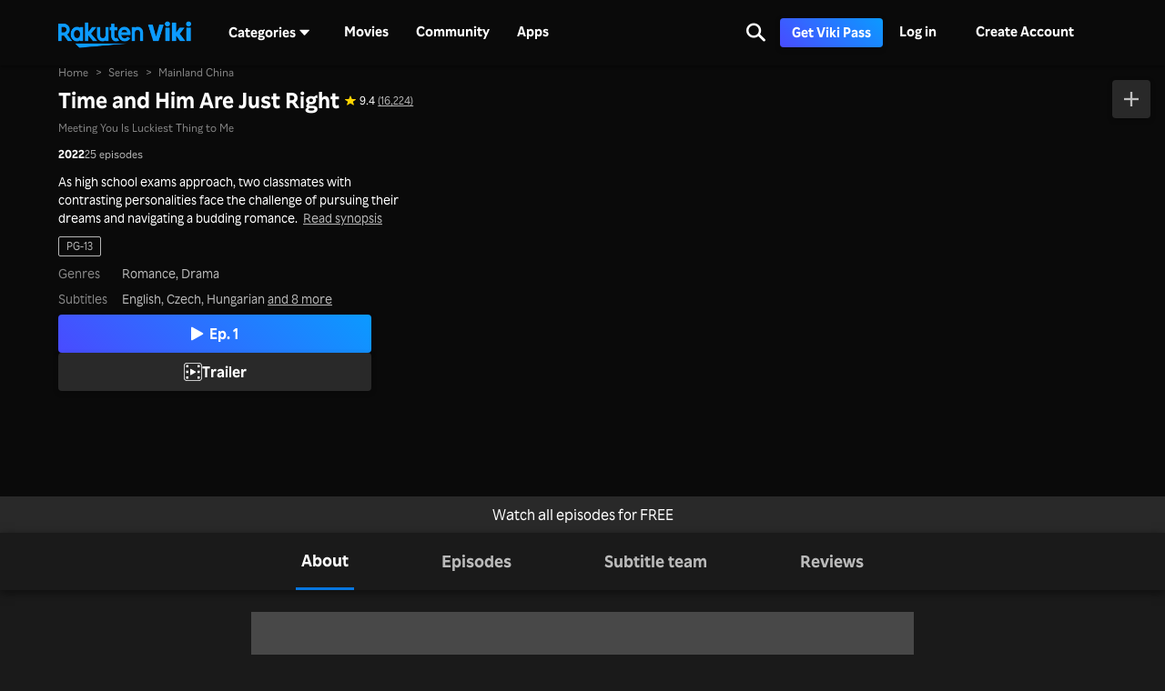

--- FILE ---
content_type: application/javascript
request_url: https://1.viki.io/a/vwk8s/_next/static/chunks/pages/tv/%5BcontainerId%5D-964d4932fb8fc2e05c00.js
body_size: 211
content:
(self.webpackChunk_N_E=self.webpackChunk_N_E||[]).push([[5271],{18186:function(n,_,u){(window.__NEXT_P=window.__NEXT_P||[]).push(["/tv/[containerId]",function(){return u(17727)}])}},function(n){n.O(0,[13627,12178,12363,4206,54688,90509,53916,81723,56018,802,12580,30968,89918,69434,17727,49774,92888,40179],(function(){return _=18186,n(n.s=_);var _}));var _=n.O();_N_E=_}]);
//# sourceMappingURL=[containerId]-964d4932fb8fc2e05c00.js.map

--- FILE ---
content_type: application/javascript
request_url: https://1.viki.io/a/vwk8s/_next/static/chunks/53916-217503ca2ef3ef6ed07b.js
body_size: 15978
content:
"use strict";(self.webpackChunk_N_E=self.webpackChunk_N_E||[]).push([[53916],{59803:function(e,t,n){n.d(t,{l:function(){return j}});var r=n(92809),o=n(67294),i=n(46066),a=n(29163),s=n(60236),c=n(58538),l=n(85893);function u(e,t){var n=Object.keys(e);if(Object.getOwnPropertySymbols){var r=Object.getOwnPropertySymbols(e);t&&(r=r.filter((function(t){return Object.getOwnPropertyDescriptor(e,t).enumerable}))),n.push.apply(n,r)}return n}function d(e){for(var t=1;t<arguments.length;t++){var n=null!=arguments[t]?arguments[t]:{};t%2?u(Object(n),!0).forEach((function(t){(0,r.Z)(e,t,n[t])})):Object.getOwnPropertyDescriptors?Object.defineProperties(e,Object.getOwnPropertyDescriptors(n)):u(Object(n)).forEach((function(t){Object.defineProperty(e,t,Object.getOwnPropertyDescriptor(n,t))}))}return e}var p=(0,a.ZP)(s.hU).withConfig({componentId:"sc-jzimov-0"})(["z-index:3;position:absolute;top:50%;transform:translateY(-50%);width:3rem;height:3rem;color:",";background:",";opacity:0;transition:opacity 0.25s ease-in-out;&:hover,&:focus{color:",";background:",";}",";&.slick-disabled{display:none;}@media (hover:none),(pointer:coarse){display:none;}&:before{content:none;}"],c.wL.dark.contentsSecondary,c.wL.dark.surface3,c.wL.light.contentsSecondary,c.wL.light.surface3,(function(e){return"previous"===e.navigationType?(0,a.iv)(["left:0.75rem;"]):(0,a.iv)(["right:0.75rem;"])})),f=function(e){return(0,l.jsx)(p,d({icon:"icon-chevron-thin-left",navigationType:"previous","aria-label":"previous button"},e))},h=function(e){return(0,l.jsx)(p,d({icon:"icon-chevron-thin-right",navigationType:"next","aria-label":"next button"},e))},v=n(39207);n(36591),n(6694);function m(e,t){var n=Object.keys(e);if(Object.getOwnPropertySymbols){var r=Object.getOwnPropertySymbols(e);t&&(r=r.filter((function(t){return Object.getOwnPropertyDescriptor(e,t).enumerable}))),n.push.apply(n,r)}return n}function g(e){for(var t=1;t<arguments.length;t++){var n=null!=arguments[t]?arguments[t]:{};t%2?m(Object(n),!0).forEach((function(t){(0,r.Z)(e,t,n[t])})):Object.getOwnPropertyDescriptors?Object.defineProperties(e,Object.getOwnPropertyDescriptors(n)):m(Object(n)).forEach((function(t){Object.defineProperty(e,t,Object.getOwnPropertyDescriptor(n,t))}))}return e}var b=(0,a.ZP)(i.Z).withConfig({componentId:"sc-116mvno-0"})(["margin:",";.slick-track{margin-left:",";}.slick-slide{padding:0.15rem 0.5rem;box-sizing:border-box;}",""],(function(e){var t=e.offset;return t?"0px -".concat(t):"0"}),(function(e){var t=e.offset,n=e.slideNumber;return t&&0===n?"calc(".concat(t," - 0.5rem)"):"0"}),(function(e){return e.persistentArrows?(0,a.iv)([".slick-prev:not(.slick-disabled),.slick-next:not(.slick-disabled){opacity:1;}"]):(0,a.iv)(["&:hover{.slick-prev:not(.slick-disabled),.slick-next:not(.slick-disabled){opacity:0.8;&:hover,&:focus{opacity:1;}}}"])})),y={infinite:!1,lazyLoad:"ondemand",speed:500,swipeToSlide:!1,swipe:!1,accessibility:!0},w={infinite:!1,lazyLoad:"ondemand",speed:500,swipeToSlide:!0,swipe:!0,accessibility:!0},j=(0,o.forwardRef)((function(e,t){var n=e.children,r=e.persistentArrows,i=e.onNextButtonClick,a=e.onPrevButtonClick,s=e.onBeforeChange,c=e.onAfterChange,u=e.config,d=e.className,p=(0,v.bp)().isMobile,m=(0,o.useState)(0),j=m[0],O=m[1];return(0,l.jsx)(b,g(g(g({ref:t},p?w:y),u),{},{nextArrow:(0,l.jsx)(h,{onClick:i}),prevArrow:(0,l.jsx)(f,{onClick:a}),afterChange:c,beforeChange:function(e,t){O(t),s&&s(e,t)},slideNumber:j,persistentArrows:r,className:d,children:n}))}))},90468:function(e,t,n){n.d(t,{vo:function(){return D},Bf:function(){return R},l9:function(){return S},h0:function(){return E}});var r=n(92809),o=n(67294),i=n(11163),a=n(29163),s=n(51964),c=n(18007),l=n(21703),u=n(64884),d=n(82661),p=n(68318),f=n(85893);function h(e,t){var n=Object.keys(e);if(Object.getOwnPropertySymbols){var r=Object.getOwnPropertySymbols(e);t&&(r=r.filter((function(t){return Object.getOwnPropertyDescriptor(e,t).enumerable}))),n.push.apply(n,r)}return n}var v=n(65932),m=n(2851),g=n(18457),b=n(32214),y=n(68886),w=n(46505),j=n(94347),O=n(3371),P=n(74526),C=n(91999);function k(e,t){var n=Object.keys(e);if(Object.getOwnPropertySymbols){var r=Object.getOwnPropertySymbols(e);t&&(r=r.filter((function(t){return Object.getOwnPropertyDescriptor(e,t).enumerable}))),n.push.apply(n,r)}return n}function Z(e){for(var t=1;t<arguments.length;t++){var n=null!=arguments[t]?arguments[t]:{};t%2?k(Object(n),!0).forEach((function(t){(0,r.Z)(e,t,n[t])})):Object.getOwnPropertyDescriptors?Object.defineProperties(e,Object.getOwnPropertyDescriptors(n)):k(Object(n)).forEach((function(t){Object.defineProperty(e,t,Object.getOwnPropertyDescriptor(n,t))}))}return e}function x(e,t){var n="undefined"!==typeof Symbol&&e[Symbol.iterator]||e["@@iterator"];if(!n){if(Array.isArray(e)||(n=function(e,t){if(!e)return;if("string"===typeof e)return T(e,t);var n=Object.prototype.toString.call(e).slice(8,-1);"Object"===n&&e.constructor&&(n=e.constructor.name);if("Map"===n||"Set"===n)return Array.from(e);if("Arguments"===n||/^(?:Ui|I)nt(?:8|16|32)(?:Clamped)?Array$/.test(n))return T(e,t)}(e))||t&&e&&"number"===typeof e.length){n&&(e=n);var r=0,o=function(){};return{s:o,n:function(){return r>=e.length?{done:!0}:{done:!1,value:e[r++]}},e:function(e){throw e},f:o}}throw new TypeError("Invalid attempt to iterate non-iterable instance.\nIn order to be iterable, non-array objects must have a [Symbol.iterator]() method.")}var i,a=!0,s=!1;return{s:function(){n=n.call(e)},n:function(){var e=n.next();return a=e.done,e},e:function(e){s=!0,i=e},f:function(){try{a||null==n.return||n.return()}finally{if(s)throw i}}}}function T(e,t){(null==t||t>e.length)&&(t=e.length);for(var n=0,r=new Array(t);n<t;n++)r[n]=e[n];return r}var I=(0,a.ZP)(l.Z).withConfig({componentId:"sc-1cvgn5y-0"})(["margin-right:16px;"]),_=(0,a.ZP)((function(e){var t=e.item,n=e.position,o=e.layoutPosition,i=e.className,a=e.resultCount,s=p.ZP.fromApiData(t),c={position:n,what_id:null===s||void 0===s?void 0:s.id,where:d.Z.NewAndComingSoonPage.WHERE_COMING_SOON,p_program:d.Z.NewAndComingSoonPage.PROGRAM},v=function(e){for(var t=1;t<arguments.length;t++){var n=null!=arguments[t]?arguments[t]:{};t%2?h(Object(n),!0).forEach((function(t){(0,r.Z)(e,t,n[t])})):Object.getOwnPropertyDescriptors?Object.defineProperties(e,Object.getOwnPropertyDescriptors(n)):h(Object(n)).forEach((function(t){Object.defineProperty(e,t,Object.getOwnPropertyDescriptor(n,t))}))}return e}({what:d.Z.NewAndComingSoonPage.WHAT},c);return(0,f.jsx)(l.Z,{className:i,item:t,onClick:function(){u.Ar.sendClickEvent(v)},onHover:function(){u.Ar.sendHoverEvent(v)},extendedWatchlistVkalContext:c,"data-filter-search-schedule":"coming_soon","data-content-row-position":n-1,"data-content-row-layout-position":o?o-1:"null","data-content-row-result-count":a},t.id)})).withConfig({componentId:"sc-1cvgn5y-1"})(["margin-right:16px;"]);function R(e){return(0,P.GW)(e).filter((function(e){return null!==e})).filter((function(e){return e instanceof C.Z?e.resourceType()===b.Z.ContentType.FILM||e.resourceType()===b.Z.ContentType.SERIES:e.type()===b.Z.ContentType.FILM||e.type()===b.Z.ContentType.SERIES}))}function E(e){var t,n=[],r=x(e);try{for(r.s();!(t=r.n()).done;){var o,i=null===(o=t.value._model.tvod)||void 0===o?void 0:o[0];i&&n.push(i.product_id)}}catch(a){r.e(a)}finally{r.f()}return n}function S(e,t){var n,r=e.reduce((function(e,t){return e[t.id]=t,e}),{}),o={},i=x(t);try{for(i.s();!(n=i.n()).done;){var a,s=n.value,c=null===(a=s._model.tvod)||void 0===a?void 0:a[0];c&&(o[s.id()]=r[c.product_id])}}catch(l){i.e(l)}finally{i.f()}return o}function D(e){var t=e.title,n=e.headerLinkProps,r=e.webPath,a=e.data,l=e.layoutPosition,p=e.rowTrackingId,h=e.showHeader,b=void 0===h||h,P=e.carouselConfig,C=void 0===P?s.ZP:P,k=e.onContentRowLoaded,x=e.vkalSection,T=e.headerLinkDisableScroll,D=e.onFalsyRender,A=(0,O.$G)(["common"]).t,L=(0,w.ud)().canEnableTvod,N=(0,y.$9)(),B=N.markRendered,M=N.stopRegistration,F=(0,i.useRouter)().asPath,V=a.details,H=a.response,U=b,G=C,$="object"===typeof(null===V||void 0===V?void 0:V.titles)?(0,O.Z5)(null===V||void 0===V?void 0:V.titles):"",z=(0,o.useMemo)((function(){return R(H)}),[H]),W=(0,o.useMemo)((function(){return E(z)}),[z]),Y=(0,j._)({canEnableTvod:L,productIds:W}),K=Y.products,J=Y.loading,X=x||p,q=null!==p&&void 0!==p?p:"".concat(F,"-").concat(l),Q=(0,o.useCallback)((function(){return M(q)}),[q,M]),ee=(0,o.useMemo)((function(){return S(K,z)}),[K,z]);return J?(0,f.jsx)(v.Z,{design:v.Z.designs.row,title:t||$,presets:C}):0===(null===z||void 0===z?void 0:z.length)?(k&&k(),D&&D(),null):(0,f.jsxs)("div",{className:"content-row",children:[U&&(0,f.jsx)(c.T,{seeAllLinkText:A("common:nav.search.button.seeAll"),title:t||$,headerUrl:n,headerLinkDisableScroll:T,webPath:r,vkalContext:{where:p,layout_position:l}}),(0,f.jsx)("div",{className:"col default-12",children:(0,f.jsx)(g.l,Z(Z({},G),{},{onPrevClick:Q,onNextClick:Q,children:z.map((function(e,t){var n,r=d.Z.Common.Thumbnail.CONTAINER,o=t+1,i="".concat(q,"-").concat(o),s=e.model();if(p===d.Z.NewAndComingSoonPage.COMING_SOON_TRACKING_ID)return(0,f.jsx)(m.j,{id:i,parentId:q,children:(0,f.jsx)(_,{item:s,position:o,layoutPosition:l,resultCount:null===a||void 0===a||null===(n=a.response)||void 0===n?void 0:n.length},e.id())},e.id());return(0,f.jsx)(m.j,{id:i,parentId:q,children:(0,f.jsx)(I,{onClick:function(){u.Ar.sendClickEvent(Z({what:r,where:p,what_id:s.id,position:o,layout_position:l},X&&{section:X}))},trackingId:p,layoutPosition:l,position:o,item:s,consumableProduct:ee[e.id()],onThumbnailLoaded:function(){return B(i)},vkalSection:X,"data-content-row-position":t})},e.id())}))}))})]})}},94485:function(e,t,n){n.d(t,{R:function(){return G},H:function(){return _}});var r=n(92809),o=n(80318),i=n(67294),a=n(11163),s=n(51964),c=n(18007),l=n(2851),u=n(76976),d=n(72543),p=n(86683),f=n(18457),h=n(32214),v=n(64884),m=n(68886),g=n(3371),b=n(82661),y=n(74526),w=n(91999),j=n(85893);function O(e,t){var n=Object.keys(e);if(Object.getOwnPropertySymbols){var r=Object.getOwnPropertySymbols(e);t&&(r=r.filter((function(t){return Object.getOwnPropertyDescriptor(e,t).enumerable}))),n.push.apply(n,r)}return n}function P(e){for(var t=1;t<arguments.length;t++){var n=null!=arguments[t]?arguments[t]:{};t%2?O(Object(n),!0).forEach((function(t){(0,r.Z)(e,t,n[t])})):Object.getOwnPropertyDescriptors?Object.defineProperties(e,Object.getOwnPropertyDescriptors(n)):O(Object(n)).forEach((function(t){Object.defineProperty(e,t,Object.getOwnPropertyDescriptor(n,t))}))}return e}function C(e){var t=e.title,n=e.headerLinkProps,r=e.webPath,o=e.data,O=e.layoutPosition,C=e.rowTrackingId,k=e.onContentRowLoaded,Z=e.vkalSection,x=e.carouselConfig,T=void 0===x?s.ZP:x,I=e.headerLinkDisableScroll,_=(0,g.$G)(["common"]).t,R=(0,m.$9)(),E=R.markRendered,S=R.stopRegistration,D=(0,a.useRouter)().asPath,A=(0,y.GW)(o.response).filter((function(e){return null!==e})).filter((function(e){return e instanceof w.Z?e.resourceType()===h.Z.ContentType.CELEBRITY:e.type()===h.Z.ContentType.CELEBRITY})),L=null!==C&&void 0!==C?C:"".concat(D,"-").concat(O),N=Z||C,B=(0,i.useCallback)((function(){return S(L)}),[L,S]);return 0===(null===A||void 0===A?void 0:A.length)?(k&&k(),null):(0,j.jsxs)("div",{className:"content-row",children:[(0,j.jsx)(c.T,{seeAllLinkText:_("common:nav.search.button.seeAll"),title:t,headerUrl:n,headerLinkDisableScroll:I,webPath:r,vkalContext:{where:C,layout_position:O}}),(0,j.jsx)("div",{className:"col default-12",children:(0,j.jsx)(f.l,P(P({},T),{},{onPrevClick:B,onNextClick:B,children:A.map((function(e,t){var n=b.Z.Common.Thumbnail.CELEBRITY,r=t+1,o=e.model(),i="".concat(L,"-").concat(r);return(0,j.jsx)(l.j,{id:i,parentId:L,children:(0,j.jsx)(p.Z,{thumbnailComponent:u.Z,onThumbnailClick:function(){v.Ar.sendClickEvent(P({what:n,where:C,what_id:o.id,position:r,layout_position:O},N&&{section:N}))},trackingId:C,vkEntityId:n,contentRowPosition:t+1,layoutPosition:O,thumbnailImage:(0,j.jsx)(d.Z,{"aria-hidden":!0,images:e.images(),itemType:h.Z.ContentType.CELEBRITY,onLoad:function(){return E(i)}}),item:o,href:e.path(),decoratedItem:e,onThumbnailLoaded:function(){return E(i)},"data-content-row-position":t})},e.id())}))}))})]})}var k=n(82082),Z=n(7097);function x(e,t){var n=Object.keys(e);if(Object.getOwnPropertySymbols){var r=Object.getOwnPropertySymbols(e);t&&(r=r.filter((function(t){return Object.getOwnPropertyDescriptor(e,t).enumerable}))),n.push.apply(n,r)}return n}function T(e){for(var t=1;t<arguments.length;t++){var n=null!=arguments[t]?arguments[t]:{};t%2?x(Object(n),!0).forEach((function(t){(0,r.Z)(e,t,n[t])})):Object.getOwnPropertyDescriptors?Object.defineProperties(e,Object.getOwnPropertyDescriptors(n)):x(Object(n)).forEach((function(t){Object.defineProperty(e,t,Object.getOwnPropertyDescriptor(n,t))}))}return e}function I(e){var t=e.title,n=e.headerLinkProps,r=e.webPath,o=e.data,u=e.layoutPosition,O=e.rowTrackingId,P=e.onContentRowLoaded,C=e.vkalSection,x=e.carouselConfig,I=e.headerLinkDisableScroll,_=(0,g.$G)(["common"]).t,R=(0,m.$9)(),E=R.markRendered,S=R.stopRegistration,D=(0,a.useRouter)().asPath,A=(0,Z.a)().user,L=(0,y.GW)(o.response).filter((function(e){return null!==e})).filter((function(e){return e instanceof w.Z?e.resourceType()===h.Z.ContentType.COLLECTION:e.type()===h.Z.ContentType.COLLECTION})).filter((function(e){var t;return!e.model().private||e.model().private&&(null===A||void 0===A?void 0:A.id)===(null===(t=e.model().user)||void 0===t?void 0:t.id)})),N=null!==O&&void 0!==O?O:"".concat(D,"-").concat(u),B=C||O,M=(0,i.useCallback)((function(){return S(N)}),[N,S]);return 0===(null===L||void 0===L?void 0:L.length)?(P&&P(),null):(0,j.jsxs)("div",{className:"content-row",children:[(0,j.jsx)(c.T,{seeAllLinkText:_("common:nav.search.button.seeAll"),title:t,headerUrl:n,headerLinkDisableScroll:I,webPath:r,vkalContext:{where:O,layout_position:u}}),(0,j.jsx)("div",{className:"col default-12",children:(0,j.jsx)(f.l,T(T({},null!==x&&void 0!==x?x:s.ZP),{},{onPrevClick:M,onNextClick:M,children:L.map((function(e,t){var n=b.Z.Common.Thumbnail.COLLECTION,r=t+1,o=e.model(),i="".concat(N,"-").concat(r);return Object.values(e.images()).length||Object.assign(e.images(),{cover_image:{source:"viki",url:"https://1.vikiplatform.com/collection-default.png"}}),(0,j.jsx)(l.j,{id:i,parentId:N,children:(0,j.jsx)(p.Z,{thumbnailComponent:k.Z,onThumbnailClick:function(){v.Ar.sendClickEvent(T({what:n,where:O,what_id:o.id,position:r,layout_position:u},B&&{section:B}))},trackingId:O,vkEntityId:n,contentRowPosition:r,layoutPosition:u,thumbnailImage:(0,j.jsx)(d.Z,{alt:e.title(g.ag.language),images:e.images(),itemType:h.Z.ContentType.COLLECTION,onLoad:function(){return E(i)}}),item:o,href:e.path(),decoratedItem:e,onThumbnailLoaded:function(){return E(i)},"data-content-row-position":t})},e.id())}))}))})]})}var _,R,E=n(90468),S=n(77217),D=n(65932),A=n(8878),L=n(50745),N=n(69689),B=n(81088),M=n(36627),F=n(10728),V=n(44193);function H(e,t){var n=Object.keys(e);if(Object.getOwnPropertySymbols){var r=Object.getOwnPropertySymbols(e);t&&(r=r.filter((function(t){return Object.getOwnPropertyDescriptor(e,t).enumerable}))),n.push.apply(n,r)}return n}function U(e){for(var t=1;t<arguments.length;t++){var n=null!=arguments[t]?arguments[t]:{};t%2?H(Object(n),!0).forEach((function(t){(0,r.Z)(e,t,n[t])})):Object.getOwnPropertyDescriptors?Object.defineProperties(e,Object.getOwnPropertyDescriptors(n)):H(Object(n)).forEach((function(t){Object.defineProperty(e,t,Object.getOwnPropertyDescriptor(n,t))}))}return e}function G(e){var t,n,r,s=e.className,c=void 0===s?"":s,u=function(e){var t,n;return{layoutPosition:e.layoutPosition,trackingId:e.tracking_id,subtype:e.subtype,webPath:e.web_path,deeplinkPath:e.deeplink_path,titles:e.title,api:e.api,carouselConfig:e.carouselConfig,isEmptyCallback:null!==(t=e.isEmptyCallback)&&void 0!==t?t:void 0,vkalSection:null!==(n=e.vkalSection)&&void 0!==n?n:void 0,headerLinkDisableScroll:e.headerLinkDisableScroll,onFalsyRender:e.onFalsyRender}}(e),d=u.api,p=u.titles,f=u.layoutPosition,v=u.trackingId,b=u.webPath,y=u.headerLinkDisableScroll,w=u.isEmptyCallback,O=u.vkalSection,P=u.carouselConfig,k=u.onFalsyRender,Z=(0,m.$9)().markRendered,x=(0,a.useRouter)().asPath,T=null!==v&&void 0!==v?v:"".concat(x,"-").concat(f),_=(0,S.t)(d.path,d.params,L.D.PrivilegeChange),H=(0,o.Z)(_,2),G=H[0],$=H[1],z=null!==(t=null===$||void 0===$||null===(n=$.response)||void 0===n?void 0:n.length)&&void 0!==t?t:0,W=(0,V.V)("content_section",v,f,z);i.useEffect((function(){!G&&w&&w(0===z)}),[w,G,z]);var Y=F.Z.pathToLinkProps(b),K=e.localisedTitle||(0,g.Z5)(p);if(G)return(0,j.jsx)(D.Z,{className:c,design:D.Z.designs.row,title:K,presets:P});if(0===z||null===$)return Z(T),k&&k(),null;var J,X,q={layoutPosition:f,rowTrackingId:v,webPath:b,headerLinkDisableScroll:y,vkalSection:O,className:c,onContentRowLoaded:function(){return Z(T)},carouselConfig:P,onFalsyRender:k};switch(function(e,t){var n,r,o=null===(n=e.response)||void 0===n?void 0:n[0],i=(null===o||void 0===o?void 0:o.type)===h.Z.ContentType.BRICK?null===o||void 0===o||null===(r=o.resource)||void 0===r?void 0:r.type:null===o||void 0===o?void 0:o.type;switch(i){case h.Z.ContentType.SERIES:case h.Z.ContentType.FILM:return R.Container;case h.Z.ContentType.COLLECTION:return R.Collection;case h.Z.ContentType.CELEBRITY:return R.Celebrity;default:return M.Z.log({error:new Error("Unsupported content type"),component:"ContentRowContainer",action:"getContentRowType",context:{error:"Content Row does not supporting content type: ".concat(i),trackingId:t,firstItem:o}}),null}}($,v)){case R.Container:J=(0,j.jsx)(E.vo,U({title:K,headerLinkProps:Y,data:$},q));break;case R.Collection:J=(0,j.jsx)(I,U({title:K,headerLinkProps:Y,data:$},q));break;case R.Celebrity:J=(0,j.jsx)(C,U({title:K,headerLinkProps:Y,data:$},q));break;default:return null}var Q=(0,B.pz)();return Q!==B.V1.Home&&Q!==B.V1.Movies||(X="content_section"),(0,j.jsx)(N.P,{properties:{what:X},"data-section":null!==(r=(0,A.hp)(v))&&void 0!==r?r:"null","data-content-row-position":"null","data-content-row-layout-position":f?f-1:"null","data-content-row-result-count":z,children:(0,j.jsx)(l.j,{id:T,parentId:x,children:(0,j.jsx)("div",{className:"".concat(c," container"),"data-tracking-id":v,ref:W,children:J})})})}!function(e){e.Default="default",e.Featured="featured"}(_||(_={})),function(e){e.Collection="collection",e.Celebrity="person",e.Container="container"}(R||(R={}))},77217:function(e,t,n){n.d(t,{t:function(){return P}});var r=n(83789),o=n(92809),i=n(30266),a=n(80318),s=n(809),c=n.n(s),l=n(67294),u=n(11752),d=n(43227),p=n(50745),f=n(32214),h=n(36627),v=n(24283),m=n(10728),g=n(46505),b=n(7097),y=n(3371);function w(e,t){var n=Object.keys(e);if(Object.getOwnPropertySymbols){var r=Object.getOwnPropertySymbols(e);t&&(r=r.filter((function(t){return Object.getOwnPropertyDescriptor(e,t).enumerable}))),n.push.apply(n,r)}return n}function j(e){for(var t=1;t<arguments.length;t++){var n=null!=arguments[t]?arguments[t]:{};t%2?w(Object(n),!0).forEach((function(t){(0,o.Z)(e,t,n[t])})):Object.getOwnPropertyDescriptors?Object.defineProperties(e,Object.getOwnPropertyDescriptors(n)):w(Object(n)).forEach((function(t){Object.defineProperty(e,t,Object.getOwnPropertyDescriptor(n,t))}))}return e}var O=(0,u.default)().publicRuntimeConfig.appId;function P(e,t){var n=arguments.length>2&&void 0!==arguments[2]?arguments[2]:p.D.None,o=arguments.length>3&&void 0!==arguments[3]?arguments[3]:[],s=(0,y.$G)(),u=s.i18n,w=(0,b.a)(),P=w.user,C=(0,g.ud)(),k=C.canEnableTvod,Z=l.useState(!0),x=(0,a.Z)(Z,2),T=x[0],I=x[1],_=l.useState(null),R=(0,a.Z)(_,2),E=R[0],S=R[1],D=l.useState(null),A=(0,a.Z)(D,2),L=A[0],N=A[1];return l.useEffect((function(){var r=!1;return function(){var o=(0,i.Z)(c().mark((function o(){var i,a,s,l,g,b,y,w;return c().wrap((function(o){for(;;)switch(o.prev=o.next){case 0:if(null!==e){o.next=3;break}return I(!1),o.abrupt("return");case 3:return i=m.Z.replacePath((0,d.bf)(),e),a=k?v.z.addTvodParameter(e,t):t,a=(0,p.F)(a,n,{privilegesHash:null===P||void 0===P?void 0:P.privilegesHash}),s={url:i,headers:{"Accept-Language":u.language},timeout:f.Z.Api.AXIOS_TIMEOUT,params:j(j({app:O,lang:u.language},(null===P||void 0===P?void 0:P.token)&&{token:P.token}),a)},o.prev=7,o.next=10,(0,d.So)(s);case 10:l=o.sent,g=l.data,r||N(g),o.next=20;break;case 15:o.prev=15,o.t0=o.catch(7),(b=o.t0).response&&(y=e.split("/"),w=y[y.length-1],y.indexOf("lists")>-1&&(w="lists"),y.indexOf("works")>-1&&(w="works"),h.Z.log({error:b,component:"useContentRowApi",action:w,context:{path:e,url:i,userId:null===P||void 0===P?void 0:P.id,params:t}})),S(b);case 20:return o.prev=20,I(!1),o.finish(20);case 23:case"end":return o.stop()}}),o,null,[[7,15,20,23]])})));return function(){return o.apply(this,arguments)}}()(),function(){r=!0}}),[e,t,n,u.language,k,P].concat((0,r.Z)(o))),[T,L,E]}},53916:function(e,t,n){n.d(t,{Z:function(){return Re}});var r=n(92809),o=n(67294),i=n(11163),a=n(51964),s=n(18007),c=n(2851),l=n(41664),u=n(72543),d=n(32214),p=n(3371),f=n(71057),h=n(85893),v=o.forwardRef((function(e,t){var n=e.item,r=e.href,o=e.onClick,i=e.onLoad;return(0,h.jsx)("a",{href:r,onClick:o,ref:t,children:(0,h.jsx)(u.Z,{itemType:"logo",images:n.images,imageType:f._.Logo,alt:(0,p.Z5)(n.names),onLoad:i})})}));function m(e){var t,n=e.item,r=e.onLoad,o=null!==(t=n.url)&&void 0!==t&&t.web?new URL(n.url.web).pathname:"";return(0,h.jsx)("div",{className:"thumbnail",children:(0,h.jsx)(l.default,{href:d.Z.Route.NETWORKS_PAGE,as:o,passHref:!0,children:(0,h.jsx)(v,{item:n,onLoad:r})})})}var g=n(18457),b=n(69689),y=n(68886),w=n(44193),j=JSON.parse('[{"id":"339co","branded":true,"names":{"en":"CITVC - China Zone"},"images":{"logo":{"url":"https://1.vikiplatform.com/content_owners/339co/China_zone_red_1626943953603_859.png?x=b","source":"viki"}},"lists":{},"url":{"web":"https://www.viki.com/networks/339co","api":"https://api.viki.io/v4/content_owners/339co.json"},"descriptions":{"en":"Founded in 1984, China International Television Corporation (CITVC) is a large-sized state-owned enterprise wholly funded by China Central Television (CCTV). China Radio, Film & Television Programs Exchanging Center is the primary organization specializing in marketing film/TV programs and publishing and distributing video/audio products in direct subordination to Corporation, as well as the biggest specialized program marketing entity and the most vigorous audio/video publication and distribution organization in China. It is responsible for marketing the copyrighted programs of CCTV and other excellent Chinese film and TV products on a global scale, and extensively cooperates with domestic and foreign media agencies and institutions in terms of film and TV programs, and carries out advertising and other international exchange activities."},"i18n_description":"Founded in 1984, China International Television Corporation (CITVC) is a large-sized state-owned enterprise wholly funded by China Central Television (CCTV). China Radio, Film & Television Programs Exchanging Center is the primary organization specializing in marketing film/TV programs and publishing and distributing video/audio products in direct subordination to Corporation, as well as the biggest specialized program marketing entity and the most vigorous audio/video publication and distribution organization in China. It is responsible for marketing the copyrighted programs of CCTV and other excellent Chinese film and TV products on a global scale, and extensively cooperates with domestic and foreign media agencies and institutions in terms of film and TV programs, and carries out advertising and other international exchange activities."},{"id":"245co","branded":true,"names":{"en":"HBN"},"images":{"logo":{"url":"https://1.vikiplatform.com/carousel/uploads/content_owners/245co/hbn-logo.png?x=b","source":"viki"}},"lists":{"carousel":{"id":"437l"}},"url":{"web":"https://www.viki.com/networks/245co","api":"https://api.viki.io/v4/content_owners/245co.json"},"descriptions":{"en":"Best Program, Best Company. Established in 2002, Beijing Hualu Baina Film & TV Inc. (HBN) is an entertainment company in Film and TV planning, investment, production, distribution and licensing and artist agency. With strong production capacity, HBN produces more than 300 episodes annually. At present, HBN will continue to incorporate new resources, technologies and ideas to push boundaries of film and television industry development, thereby contributing to Chinese film and television industry."},"i18n_description":"Best Program, Best Company. Established in 2002, Beijing Hualu Baina Film & TV Inc. (HBN) is an entertainment company in Film and TV planning, investment, production, distribution and licensing and artist agency. With strong production capacity, HBN produces more than 300 episodes annually. At present, HBN will continue to incorporate new resources, technologies and ideas to push boundaries of film and television industry development, thereby contributing to Chinese film and television industry."},{"id":"226co","branded":true,"names":{"en":"Huace Film & TV Co., Ltd"},"images":{"logo":{"url":"https://1.vikiplatform.com/content_owners/226co/huace_film-tv_new_1621567206113_175.png?x=b","source":"viki"}},"lists":{"carousel":{"id":"60l"}},"url":{"web":"https://www.viki.com/networks/226co","api":"https://api.viki.io/v4/content_owners/226co.json"},"descriptions":{"en":"Huace Film & TV is a creative cultural enterprise dedicated to the investment, production and distribution of film and TV dramas. Productions like \u2018Memoirs in China\u2019, \u2018The Magic Blade\u2019, \u2018Blue Love\u2019, etc. have won both TV ratings and public praise.\\nIt is becoming the first listed media company focused on production and distribution of TV dramas in China."},"i18n_description":"Huace Film & TV is a creative cultural enterprise dedicated to the investment, production and distribution of film and TV dramas. Productions like \u2018Memoirs in China\u2019, \u2018The Magic Blade\u2019, \u2018Blue Love\u2019, etc. have won both TV ratings and public praise.\\nIt is becoming the first listed media company focused on production and distribution of TV dramas in China."},{"id":"360co","branded":true,"names":{"en":"Media Caravan"},"images":{"logo":{"url":"https://1.vikiplatform.com/content_owners/360co/Oringe_1534137861763_884_1537162825680_168.png?x=b","source":"viki"}},"lists":{},"url":{"web":"https://www.viki.com/networks/360co","api":"https://api.viki.io/v4/content_owners/360co.json"},"descriptions":{"en":"Media Caravan is a Beijing-based distribution/production company. Founded by veterans of the Chinese entertainment business, which has distributed a variety of Chinese contents to the globe including North America, Southeast Asia, and Australia."},"i18n_description":"Media Caravan is a Beijing-based distribution/production company. Founded by veterans of the Chinese entertainment business, which has distributed a variety of Chinese contents to the globe including North America, Southeast Asia, and Australia."}]');function O(e,t){var n=Object.keys(e);if(Object.getOwnPropertySymbols){var r=Object.getOwnPropertySymbols(e);t&&(r=r.filter((function(t){return Object.getOwnPropertyDescriptor(e,t).enumerable}))),n.push.apply(n,r)}return n}function P(e){for(var t=1;t<arguments.length;t++){var n=null!=arguments[t]?arguments[t]:{};t%2?O(Object(n),!0).forEach((function(t){(0,r.Z)(e,t,n[t])})):Object.getOwnPropertyDescriptors?Object.defineProperties(e,Object.getOwnPropertyDescriptors(n)):O(Object(n)).forEach((function(t){Object.defineProperty(e,t,Object.getOwnPropertyDescriptor(n,t))}))}return e}var C=n(11752),k=n(76976),Z=n(82082),x=n(21703),T=n(86683),I=n(8878),_=n(36627),R=n(64884),E=n(17582);function S(e,t){var n=Object.keys(e);if(Object.getOwnPropertySymbols){var r=Object.getOwnPropertySymbols(e);t&&(r=r.filter((function(t){return Object.getOwnPropertyDescriptor(e,t).enumerable}))),n.push.apply(n,r)}return n}function D(e){for(var t=1;t<arguments.length;t++){var n=null!=arguments[t]?arguments[t]:{};t%2?S(Object(n),!0).forEach((function(t){(0,r.Z)(e,t,n[t])})):Object.getOwnPropertyDescriptors?Object.defineProperties(e,Object.getOwnPropertyDescriptors(n)):S(Object(n)).forEach((function(t){Object.defineProperty(e,t,Object.getOwnPropertyDescriptor(n,t))}))}return e}var A=function(e){var t=e.decoratedItem,n=e.index,r=e.title,a=e.trackingId,s=e.headerUrl,l=e.layoutPosition,f=e.thumbnailComponent,v=e.vkalSection,m=n+1,g=(0,y.$9)().markRendered,b=(0,i.useRouter)().asPath,w=null!==a&&void 0!==a?a:"".concat(b,"-").concat(l),j="".concat(w,"-").concat(m),O=v||a,P=(0,o.useCallback)((function(){g(j)}),[g,j]);if(null===t)return P(),null;var C,I,E=t.type();switch(E===d.Z.ContentType.BRICK&&(E="resourceType"in t?t.resourceType():E),E){case d.Z.ContentType.COLLECTION:C="collection_image",I=Z.Z;break;case d.Z.ContentType.CELEBRITY:C="celebrity_image",I=k.Z;break;case d.Z.ContentType.SERIES:case d.Z.ContentType.FILM:C="channel_image",I=x.Z;break;default:return _.Z.log({error:new Error("Unsupported content type"),component:"ContentRow",action:"renderContentThumbnail",context:{error:"Content Row does not supporting content type: ".concat(E),title:r,trackingId:a,headerUrl:s,layoutPosition:l}}),P(),null}var S=t.model();return(0,h.jsx)(c.j,{id:j,parentId:w,children:(0,h.jsx)(T.Z,{thumbnailComponent:f||I,onThumbnailClick:function(){R.Ar.sendClickEvent(D({what:C,where:a,what_id:S.id,position:m,layout_position:l},O&&{section:O}))},trackingId:a,vkEntityId:C,position:m,layoutPosition:l,thumbnailImage:(0,h.jsx)(u.Z,{alt:"title"in t?t.title(p.ag.language):"",images:t.images(),itemType:E,onLoad:P}),item:S,href:t.path(),decoratedItem:t,onThumbnailLoaded:P})},t.id())};var L=(0,E.Z)((function(e){var t=e.trackingId,n=e.layoutPosition,r=e.error,l=e.title,u=e.data,d=e.headerUrl,f=e.webPath,v=e.onContentRowLoaded,m=e.onFalsyRender,j=(0,I.hp)(null!==t&&void 0!==t?t:"null"),O=(0,y.$9)().stopRegistration,P=(0,i.useRouter)().asPath,C=null!==j&&void 0!==j?j:"".concat(P,"-").concat(n),k=(0,p.$G)(["common"]).t,Z=(0,w.V)("content_section",j,n),x=(0,o.useCallback)((function(){return O(C)}),[C,O]),T=null===u||void 0===u?void 0:u.decoratedItems;return!r&&T&&T.length>0?(0,h.jsx)(b.P,{properties:{what:"content_section"},"data-section":j,"data-content-row-position":"null","data-content-row-layout-position":n?n-1:"null",children:(0,h.jsx)(c.j,{id:C,parentId:P,children:(0,h.jsx)("div",{className:"container","data-tracking-id":j,ref:Z,children:(0,h.jsxs)("div",{className:"content-row",children:[(0,h.jsx)(s.T,{seeAllLinkText:k("common:nav.search.button.seeAll"),title:l||(null===u||void 0===u?void 0:u.title),headerUrl:d,webPath:f,vkalContext:{where:j,layout_position:n}}),(0,h.jsx)("div",{className:"col default-12",children:(0,h.jsx)(g.l,D(D({},a.ZP),{},{onPrevClick:x,onNextClick:x,children:T.map((function(t,n){return(0,h.jsx)(A,D({decoratedItem:t,index:n},e),t.id())}))}))})]})})})}):(v&&v(),m&&m(),null)})),N=n(65932),B=n(24148),M=n(43227),F=n(24283),V=n(10728),H=n(46505),U=n(7097),G=n(74526),$=(0,C.default)().publicRuntimeConfig;var z=n(94485),W=n(83789),Y=n(80318),K=n(59803),J=n(29163),X=n(45619),q=n(58538),Q=n(82661),ee=J.ZP.div.withConfig({componentId:"sc-9kahxo-0"})(["width:100%;height:0;display:inline-block;vertical-align:middle;background:",";padding-bottom:calc(100% / 1.77);"],q.Rj.gradientMoonshineRomanceDarkened),te=(0,J.ZP)(X.aV).withConfig({componentId:"sc-9kahxo-1"})(["display:flex;height:100%;align-items:center;justify-content:center;"]),ne=J.ZP.span.withConfig({componentId:"sc-9kahxo-2"})([""," color:",";text-align:center;"],q.ZT.mEmphasis,(function(e){return e.theme.colors.contentsPrimary})),re=function(e){var t=e.videoId,n=e.className,r=e.position,o=e.layoutPosition,i=(0,p.$G)(["common"]).t;return(0,h.jsx)(l.default,{href:"/reels/".concat(t),passHref:!0,children:(0,h.jsx)(X.rU,{disabled:!1,onClick:function(){R.Ar.sendClickEvent({what:Q.Z.Reels.SEE_ALL_BUTTON,where:Q.Z.Reels.SECTION,position:r,layout_position:o})},children:(0,h.jsx)(X.fb,{className:n,disabled:!1,children:(0,h.jsx)(ee,{children:(0,h.jsx)(te,{children:(0,h.jsx)(ne,{children:i("common:reels.immersiveModeCTA")})})})})})})},oe=n(70131),ie=(0,n(5152).default)((function(){return Promise.all([n.e(40057),n.e(4232),n.e(26483)]).then(n.bind(n,26483)).then((function(e){return e.ReelsMiniPlayerWrapper}))}),{loadableGenerated:{webpack:function(){return[26483]},modules:["../components/thumbnails/reels/ReelsMiniPlayerWrapperLoadable.tsx -> @components/thumbnails/reels/ReelsMiniPlayerWrapper"]}}),ae=n(59246),se=J.ZP.div.withConfig({componentId:"sc-155iktn-0"})([""," color:",";margin-top:0.5rem;","{","}"],q.ZT.sPlain,(function(e){return e.theme.colors.contentsPrimary}),q.z2.SCREEN_MEDIUM,q.ZT.mPlain),ce=J.ZP.div.withConfig({componentId:"sc-155iktn-1"})(["position:absolute;width:100%;height:100%;top:0;left:0;background:",";"],(function(e){return e.theme.colors.surfaceTransparent1})),le=function(e){var t=e.videoId,n=e.containerId,i=e.title,a=e.image,s=e.position,c=e.layoutPosition,p=e.onThumbnailLoaded,f=e.className,v=e.start,m=e.end,g=(0,o.useState)(!1),b=g[0],y=g[1],w=(0,oe.YD)({threshold:.3}),j=(0,Y.Z)(w,2),O=j[0],P=j[1],C=(0,o.useRef)(!1),k=(0,o.useRef)(!1),Z=(0,o.useRef)(),x=(0,o.useRef)(),T=function(e){e&&clearTimeout(e)};(0,o.useEffect)((function(){return 0===s&&P&&!1===C.current&&(Z.current=setTimeout((function(){C.current=!0,k.current=!0}),1e3),y(!0)),P||(T(Z.current),y(!1)),function(){T(Z.current),T(x.current)}}),[P,s]),(0,o.useEffect)((function(){b||(k.current=!1)}),[b]);var I=(0,o.useCallback)((function(){y(!1)}),[]);return(0,h.jsx)(l.default,{href:"/reels/".concat(t),passHref:!0,children:(0,h.jsxs)(X.rU,{disabled:!1,onClick:function(){R.Ar.sendClickEvent({what:Q.Z.Reels.THUMBNAIL,where:Q.Z.Reels.SECTION,what_id:t,container_id:n,video_id:t,position:s,layout_position:c})},ref:O,onMouseEnter:function(){x.current=setTimeout((function(){y(!0)}),300)},onMouseLeave:function(){T(x.current),k.current||y(!1)},children:[(0,h.jsxs)(X.fb,{className:f,disabled:!1,children:[(0,h.jsx)(u.Z,{itemType:d.Z.ContentType.EPISODE,images:(0,r.Z)({},ae.__.Poster,{url:a}),variant:ae.vK.Standard640,onLoad:p}),(0,h.jsx)(ce,{}),b&&(0,h.jsx)(ie,{videoId:t,containerId:n,position:s,layoutPosition:c,startTimestamp:v,endTimestamp:m,onPlayerEnd:I,onPlayerError:I})]}),(0,h.jsx)(se,{children:i})]})})},ue=n(39207),de=n(11990),pe=n(1713);function fe(e,t){var n=Object.keys(e);if(Object.getOwnPropertySymbols){var r=Object.getOwnPropertySymbols(e);t&&(r=r.filter((function(t){return Object.getOwnPropertyDescriptor(e,t).enumerable}))),n.push.apply(n,r)}return n}function he(e){for(var t=1;t<arguments.length;t++){var n=null!=arguments[t]?arguments[t]:{};t%2?fe(Object(n),!0).forEach((function(t){(0,r.Z)(e,t,n[t])})):Object.getOwnPropertyDescriptors?Object.defineProperties(e,Object.getOwnPropertyDescriptors(n)):fe(Object(n)).forEach((function(t){Object.defineProperty(e,t,Object.getOwnPropertyDescriptor(n,t))}))}return e}var ve=n(10219),me=n(90468),ge=n(77217),be=n(50745),ye=n(81088),we=n(55686),je=["className","title"];function Oe(e,t){var n=Object.keys(e);if(Object.getOwnPropertySymbols){var r=Object.getOwnPropertySymbols(e);t&&(r=r.filter((function(t){return Object.getOwnPropertyDescriptor(e,t).enumerable}))),n.push.apply(n,r)}return n}function Pe(e){for(var t=1;t<arguments.length;t++){var n=null!=arguments[t]?arguments[t]:{};t%2?Oe(Object(n),!0).forEach((function(t){(0,r.Z)(e,t,n[t])})):Object.getOwnPropertyDescriptors?Object.defineProperties(e,Object.getOwnPropertyDescriptors(n)):Oe(Object(n)).forEach((function(t){Object.defineProperty(e,t,Object.getOwnPropertyDescriptor(n,t))}))}return e}var Ce=n(72672),ke=n(83654),Ze=function(e){var t={decoratedItem:null};return e&&e.data&&e.data.response&&e.data.response.length>0&&(t.decoratedItem=(0,G.GW)(e.data.response[0])),t};var xe=function(e){var t=e.apiParams,n=e.appContext,r=e.layoutPosition,o=e.mobileRatioMaxWidth,i=void 0===o?d.Z.Mobile.MAX_WIDTH:o,a=e.api,s=e.tracking_id,c=e.onFalsyRender,l=(n||{}).user,u=(0,H.ud)().canEnableTvod,p=(0,ke.j)(i),f=String(p?a.path:a.desktopPath),v=V.Z.replacePath((0,M.bf)(),f),m=Object.assign({},a.params,t||{});return f?(u&&(m=F.z.addTvodParameter(f,m)),(0,h.jsx)("span",{"data-section":(0,I.hp)(null!==s&&void 0!==s?s:"null"),"data-content-row-position":"null","data-content-row-layout-position":r?r-1:"null",children:(0,h.jsx)(Ce.ZP,{isMobile:p,userId:l?l.id:null,userToken:l?l.token:null,apiEndpoint:v,apiConfig:{method:"GET",params:m},apiResponseMiddleware:Ze,placeholder:(0,h.jsx)(N.Z,{design:N.Z.designs.banner}),trackingId:s,layoutPosition:r,onFalsyRender:c})})):(c&&c(),null)},Te=n(12458),Ie=n(60236);var _e=n(24043),Re={CustomBillboard:(0,_e.w)((function(e){var t,n=e.layoutPosition,r=e.title,a=e.src,s=e.src_set,u=e.image_alt,d=e.html_content,f=e.primary_cta,v=e.secondary_cta,m=e.has_picture_src,g=e.default_picture,j=e.picture_src,O=e.tracking_id,P=(0,w.V)("content_section",O,n),C=(0,y.$9)().markRendered,k=(0,i.useRouter)().asPath,Z=null!==O&&void 0!==O?O:"".concat(k,"-").concat(n),x=(0,o.useCallback)((function(){C(Z)}),[C,Z]),T=(0,p.Z5)(r),_=(0,h.jsx)("div",{className:"emphasis-xl",children:T}),R=(0,h.jsx)("div",{className:"plain-m",dangerouslySetInnerHTML:{__html:(0,p.Z5)(d)}}),E=(0,h.jsxs)(h.Fragment,{children:[(0,h.jsx)(Ie.ZP,{href:f.href,variant:"primary",className:"action-primary",children:(0,p.Z5)(f.content)}),v&&(0,h.jsx)(l.default,{href:v.href,passHref:!0,children:(0,h.jsx)(Ie.ZP,{variant:"transparent",className:"action-secondary",children:(0,p.Z5)(v.content)})})]}),S=u||T;return t="true"===m?(0,h.jsx)(Te.xR,{image:g,imageAlt:S,contentHeader:_,contentBody:R,contentAction:E,usePicture:!0,pictureSrc:j,actionsClass:"banner-content-action",onLoad:x}):(0,h.jsx)(Te.xR,{image:a,srcSet:s,imageAlt:S,contentHeader:_,contentBody:R,contentAction:E,actionsClass:"banner-content-action",onLoad:x}),(0,h.jsx)(b.P,{properties:{what:"content_section"},"data-section":(0,I.hp)(null!==O&&void 0!==O?O:"null"),"data-content-row-position":"null","data-content-row-layout-position":n?n-1:"null",children:(0,h.jsx)(c.j,{id:Z,parentId:k,children:(0,h.jsx)("div",{"data-tracking-id":O,ref:P,children:t})})})})),Billboard:(0,_e.w)(xe),ContentRow:(0,_e.w)(z.R),ContentOwnersRow:(0,_e.w)((function(e){var t=e.layoutPosition,n=e.owners,r=void 0===n?j:n,l=e.title,u=e.header_url,d=e.tracking_id,f=e.onFalsyRender,v=(0,y.$9)(),O=v.markRendered,C=v.stopRegistration,k=(0,i.useRouter)().asPath,Z=null!==d&&void 0!==d?d:"".concat(k,"-").concat(t),x="content-row ".concat("object"===typeof u?"hover-width-effect-wrapper":""),T=(0,w.V)("content_section",d,t),I=(0,o.useCallback)((function(){return C(Z)}),[Z,C]);return!r||r.length<1?(f&&f(),null):(0,h.jsx)(b.P,{properties:{what:"content_section"},children:(0,h.jsx)(c.j,{id:Z,parentId:k,children:(0,h.jsx)("div",{className:"container","data-tracking-id":d,ref:T,children:(0,h.jsxs)("div",{className:x,children:[(0,h.jsx)(s.T,{title:l?(0,p.Z5)(l):"",headerUrl:u,vkalContext:{where:d||"",layout_position:t||-1}}),(0,h.jsx)("div",{className:"col default-12",children:(0,h.jsx)(g.l,P(P({},a.ZP),{},{onPrevClick:I,onNextClick:I,children:r.map((function(e,t){var n="".concat(Z,"-").concat(t);return(0,h.jsx)(c.j,{id:n,parentId:Z,children:(0,h.jsx)(m,{item:e,onLoad:function(){O(n)}})},e.id)}))}))})]})})})})})),ContinueWatchingContentRow:(0,_e.w)((function(e){var t=(0,p.$G)(["home"]).t,n=(0,U.a)().user,r=e.layoutPosition,o=e.tracking_id,a=e.onFalsyRender,s=(0,H.ud)().canEnableTvod,c=(0,y.$9)().markRendered,l=(0,i.useRouter)().asPath,u=null!==o&&void 0!==o?o:"".concat(l,"-").concat(r),d=n||{},f=d.id,v=d.token;if(!Boolean(f&&v))return a&&a(),null;var m=V.Z.replacePath((0,M.bf)(),"/v4/users/".concat(f,"/watchlist.json")),g={app:$.appId,token:v,per_page:20};return s&&(g=F.z.addTvodParameter(m,g)),(0,h.jsx)(L,{title:t("home:continueWatching"),apiEndpoint:m,apiConfig:{params:g},apiResponseMiddleware:function(e){var t,n,r={decoratedItems:[]};return(null===e||void 0===e||null===(t=e.data)||void 0===t||null===(n=t.response)||void 0===n?void 0:n.length)>0&&(r.decoratedItems=(0,G.GW)(e.data.response)),r},thumbnailComponent:B.Z,headerUrl:{pathname:"/continue-watching"},placeholder:(0,h.jsx)(N.Z,{design:N.Z.designs.row,title:t("home:continueWatching")}),trackingId:o,layoutPosition:r,onContentRowLoaded:function(){return c(u)},onFalsyRender:a})})),WatchListContentRow:(0,_e.w)((function(e){var t,n,r=(0,U.a)().user,a=(0,we.BP)(),s=(0,Y.Z)(a,1)[0].ids,l=e.className,u=void 0===l?"":l,d=(e.title,(0,ve.Z)(e,je)),f=function(e){var t,n,r,o;return{layoutPosition:e.layoutPosition,trackingId:e.tracking_id,titles:e.title,perPage:null!==(t=e.perPage)&&void 0!==t?t:10,carouselConfig:e.carouselConfig,onLoadCallback:null!==(n=e.onLoadCallback)&&void 0!==n?n:void 0,vkalSection:null!==(r=e.vkalSection)&&void 0!==r?r:void 0,onFalsyRender:null!==(o=e.onFalsyRender)&&void 0!==o?o:void 0}}(e),v=f.titles,m=f.layoutPosition,g=f.trackingId,j=f.perPage,O=f.onLoadCallback,P=f.vkalSection,C=f.carouselConfig,k=f.onFalsyRender,Z=(0,w.V)("content_section",g,m),x=(0,y.$9)().markRendered,T=(0,i.useRouter)().asPath,_=null!==g&&void 0!==g?g:"".concat(T,"-").concat(m),R=null!==r&&void 0!==r&&r.id?"/v4/users/".concat(null===r||void 0===r?void 0:r.id,"/watchlaters.json"):null,E=o.useMemo((function(){return{per_page:j}}),[j]),S=(0,ge.t)(R,E,be.D.Always,[s.length]),D=(0,Y.Z)(S,2),A=D[0],L=D[1];o.useEffect((function(){var e;A||O&&O(!(null!==L&&void 0!==L&&L.response)||0===(null===L||void 0===L||null===(e=L.response)||void 0===e?void 0:e.length))}),[A]);var B,M=(0,p.Z5)(v);return A?(0,h.jsx)(N.Z,{className:u,design:N.Z.designs.row,title:M,presets:C}):null!==L&&void 0!==L&&L.response&&0!==(null===L||void 0===L||null===(t=L.response)||void 0===t?void 0:t.length)?((0,ye.pz)()===ye.V1.Home&&(B="content_section"),(0,h.jsx)(b.P,{properties:{what:B},"data-section":null!==(n=(0,I.hp)(g))&&void 0!==n?n:"null","data-content-row-position":"null","data-content-row-layout-position":m?m-1:"null",children:(0,h.jsx)(c.j,{id:_,parentId:T,children:(0,h.jsx)("div",Pe(Pe({className:"".concat(u," container"),"data-tracking-id":g,"data-section":g,ref:Z},d),{},{children:(0,h.jsx)(me.vo,{title:M,headerLinkProps:{pathname:"/watchlist"},data:L,layoutPosition:m,rowTrackingId:g,onContentRowLoaded:function(){return x(_)},vkalSection:P,carouselConfig:C,onFalsyRender:k})}))})})):(k&&k(),x(_),null)})),RentedContentRow:(0,_e.w)((function(e){var t=e.tracking_id,n=e.layoutPosition,r=e.onFalsyRender,o=(0,p.$G)(["home"]).t,a=(0,U.a)().user,s=(0,y.$9)().markRendered,c=(0,i.useRouter)().asPath,l=null!==t&&void 0!==t?t:"".concat(c,"-").concat(n);return(0,H.ud)().canEnableTvod?Boolean((null===a||void 0===a?void 0:a.id)&&(null===a||void 0===a?void 0:a.token))?(0,h.jsx)(L,{title:o("home:rented"),apiEndpoint:"/api/users/current/consumable-product-purchase-status",apiConfig:{params:{page:1,per_page:20}},apiResponseMiddleware:function(e){var t,n;return{decoratedItems:(null!==(t=null===e||void 0===e||null===(n=e.data)||void 0===n?void 0:n.response)&&void 0!==t?t:[]).map((function(e){return(0,G.GW)(e.container)}))}},thumbnailComponent:x.Z,headerUrl:{pathname:"/rented"},placeholder:(0,h.jsx)(N.Z,{design:N.Z.designs.row,title:o("home:rented")}),trackingId:t,layoutPosition:n,onContentRowLoaded:function(){return s(l)},onFalsyRender:r}):(s(l),r&&r(),null):(s(l),null)})),ReelsContentRow:(0,_e.w)((function(e){var t=e.tracking_id,n=e.layoutPosition,r=e.title,l=e.onFalsyRender,u=(0,p.$G)(["common"]).t,f=(0,de.tv)(d.Z.ConfigCat.KEYS.REELS_CONFIG,"{}"),v=(0,Y.Z)(f,2),m=v[0],g=v[1],j=(0,o.useMemo)((function(){try{var e=JSON.parse(m);if("object"===typeof e&&!Array.isArray(e)&&null!==e)return{reelsConfig:e,reelsConfigKeys:(0,pe.B)({reelsConfig:e})};throw new Error("Invalid reels config")}catch(t){return _.Z.log({error:t,component:"ReelsContentRow",action:"parseReelsConfig",context:{value:m}}),{reelsConfig:{},reelsConfigKeys:[]}}}),[m]),O=j.reelsConfig,P=j.reelsConfigKeys,C=(0,i.useRouter)().asPath,k=(0,y.$9)().markRendered,Z=null!==t&&void 0!==t?t:"".concat(C,"-").concat(n),x=(0,w.V)("content_section",t,n,P.length);if((0,ue.bp)().isMobile)return l&&l(),null;var T,R=r?(0,p.Z5)(r):u("common:reels.contentRow.title");if(g)if(0===P.length)T=null,k(Z),l&&l();else{var E;T=(0,h.jsx)(b.P,{properties:{what:"content_section"},"data-section":null!==(E=(0,I.hp)(t))&&void 0!==E?E:"null","data-content-row-position":"null","data-content-row-layout-position":n?n-1:"null",children:(0,h.jsx)("div",{className:"container","data-tracking-id":t,ref:x,children:(0,h.jsxs)("div",{className:"content-row",children:[(0,h.jsx)(s.T,{title:R}),(0,h.jsxs)(K.l,{config:a.r7,children:[(0,W.Z)(Array(Math.min(6,P.length))).map((function(e,t){var r=P[t],o="".concat(Z,"-").concat(t);return(0,h.jsx)(c.j,{id:o,parentId:Z,children:(0,h.jsx)(le,he(he({videoId:r},O[r]),{},{layoutPosition:n,position:t,onThumbnailLoaded:function(){return k(o)}}))},r)})),P.length>6&&(0,h.jsx)(re,{videoId:P[6],layoutPosition:n,position:6})]})]})})})}else T=(0,h.jsx)(N.Z,{design:N.Z.designs.newRow,title:R,presets:a.r7});return(0,h.jsx)(c.j,{id:Z,parentId:C,children:T})}))}},76976:function(e,t,n){n.d(t,{Z:function(){return p}});var r=n(92809),o=n(10219),i=(n(67294),n(43629)),a=n(3371),s=n(75924),c=n(85893),l=["person","decoratedItem","href","thumbnailImage","onClick"];function u(e,t){var n=Object.keys(e);if(Object.getOwnPropertySymbols){var r=Object.getOwnPropertySymbols(e);t&&(r=r.filter((function(t){return Object.getOwnPropertyDescriptor(e,t).enumerable}))),n.push.apply(n,r)}return n}function d(e){for(var t=1;t<arguments.length;t++){var n=null!=arguments[t]?arguments[t]:{};t%2?u(Object(n),!0).forEach((function(t){(0,r.Z)(e,t,n[t])})):Object.getOwnPropertyDescriptors?Object.defineProperties(e,Object.getOwnPropertyDescriptors(n)):u(Object(n)).forEach((function(t){Object.defineProperty(e,t,Object.getOwnPropertyDescriptor(n,t))}))}return e}function p(e){var t=e.person,n=e.decoratedItem,r=e.href,u=e.thumbnailImage,p=e.onClick,f=(0,o.Z)(e,l),h=(0,i.c)(f),v="",m=null;if(t&&t instanceof s.ZP)v=(0,a.Z5)(t.getNames()),m=t.id;else if(n){var g=n.mappedTitles();v=(0,a.Z5)(g),m=n.id()}return(0,c.jsxs)("a",d(d({href:r,className:"thumbnail",onClick:p,"data-what":"celebrity_image","data-what-id":m},h),{},{children:[(0,c.jsx)("div",{className:"thumbnail-wrapper",children:u}),(0,c.jsx)("div",{className:"thumbnail-description",children:(0,c.jsx)("div",{className:"thumbnail-title plain-m",children:v})})]}))}},82082:function(e,t,n){var r=n(92809),o=n(10219),i=(n(67294),n(72543)),a=n(45619),s=n(99414),c=n(43629),l=n(3371),u=n(60717),d=n(85893),p=["className","disabled","href","onClick","item","onThumbnailLoaded"];function f(e,t){var n=Object.keys(e);if(Object.getOwnPropertySymbols){var r=Object.getOwnPropertySymbols(e);t&&(r=r.filter((function(t){return Object.getOwnPropertyDescriptor(e,t).enumerable}))),n.push.apply(n,r)}return n}function h(e){for(var t=1;t<arguments.length;t++){var n=null!=arguments[t]?arguments[t]:{};t%2?f(Object(n),!0).forEach((function(t){(0,r.Z)(e,t,n[t])})):Object.getOwnPropertyDescriptors?Object.defineProperties(e,Object.getOwnPropertyDescriptors(n)):f(Object(n)).forEach((function(t){Object.defineProperty(e,t,Object.getOwnPropertyDescriptor(n,t))}))}return e}t.Z=function(e){var t,n,r=e.className,f=e.disabled,v=e.href,m=e.onClick,g=e.item,b=e.onThumbnailLoaded,y=(0,o.Z)(e,p),w=(0,l.$G)("common").t,j=u.ZP.fromApiData(g),O=null===j||void 0===j?void 0:j.localisedTitle,P="13162072u"!==(null===j||void 0===j||null===(t=j.user)||void 0===t?void 0:t.id)?null===j||void 0===j||null===(n=j.user)||void 0===n?void 0:n.username:"Viki",C=(0,c.c)(y);return(0,d.jsxs)(s.Z,h(h({className:r,href:v||(null===j||void 0===j?void 0:j.webUrl),onClick:m,disabled:f,"data-what":"collection_image","data-what-id":null===j||void 0===j?void 0:j.id},C),{},{children:[(0,d.jsxs)(a.fb,{disabled:f,"data-what":"collection_image","data-what-id":null===j||void 0===j?void 0:j.id,children:[(0,d.jsx)(i.Z,{itemType:g.type,images:g.images,alt:O,onLoad:b}),(0,d.jsx)(a.aV,{children:(0,d.jsx)(a.im,{children:w("common:collection.curatedBy",{user:P})})})]}),(0,d.jsx)(a.dk,{disabled:f,children:O&&(0,d.jsx)(a.Dx,{isMovie:!1,children:O})})]}))}},86683:function(e,t,n){var r=n(92809),o=(n(67294),n(29163)),i=n(85893);function a(e,t){var n=Object.keys(e);if(Object.getOwnPropertySymbols){var r=Object.getOwnPropertySymbols(e);t&&(r=r.filter((function(t){return Object.getOwnPropertyDescriptor(e,t).enumerable}))),n.push.apply(n,r)}return n}function s(e){for(var t=1;t<arguments.length;t++){var n=null!=arguments[t]?arguments[t]:{};t%2?a(Object(n),!0).forEach((function(t){(0,r.Z)(e,t,n[t])})):Object.getOwnPropertyDescriptors?Object.defineProperties(e,Object.getOwnPropertyDescriptors(n)):a(Object(n)).forEach((function(t){Object.defineProperty(e,t,Object.getOwnPropertyDescriptor(n,t))}))}return e}var c=(0,o.ZP)((function(e){var t=e.thumbnailComponent,n=e.onThumbnailClick;return(0,i.jsx)(t,s(s({},e),{},{onClick:n}))})).withConfig({componentId:"sc-1ni4aeh-0"})(["margin-right:16px;"]);t.Z=c},1713:function(e,t,n){n.d(t,{B:function(){return o}});var r=n(8528),o=function(e){var t=e.reelsConfig,n=e.initialReelId,o=Object.keys(t);if(r.Z.shuffle(o),n){var i=o.indexOf(n);-1!==i&&o.unshift(o.splice(i,1)[0])}return o}},94347:function(e,t,n){n.d(t,{_:function(){return c}});var r=n(30266),o=n(809),i=n.n(o),a=n(67294),s=n(61813),c=function(e){var t=e.canEnableTvod,n=void 0!==t&&t,o=e.productIds,c=void 0===o?[]:o,l=(0,a.useState)([]),u=l[0],d=l[1],p=(0,a.useState)(!1),f=p[0],h=p[1],v=(0,a.useState)(),m=v[0],g=v[1];return(0,a.useEffect)((function(){var e=!1,t=function(){var t=(0,r.Z)(i().mark((function t(){var n;return i().wrap((function(t){for(;;)switch(t.prev=t.next){case 0:return t.prev=0,h(!0),t.next=4,s.m.getConsumableProductsByIds(c);case 4:n=t.sent,!e&&n.length>0&&d(n),t.next=11;break;case 8:t.prev=8,t.t0=t.catch(0),g(t.t0);case 11:return t.prev=11,h(!1),t.finish(11);case 14:case"end":return t.stop()}}),t,null,[[0,8,11,14]])})));return function(){return t.apply(this,arguments)}}();return n&&c.length>0&&t(),function(){e=!0}}),[n,c]),{products:u,loading:f,error:m}}},60717:function(e,t,n){n.d(t,{iY:function(){return w},_g:function(){return b},ZP:function(){return Z}});var r=n(68216),o=n(25997),i=n(92809),a=n(3371),s=n(83789),c=n(91413),l=n(10728),u=n(68318);function d(e,t){var n="undefined"!==typeof Symbol&&e[Symbol.iterator]||e["@@iterator"];if(!n){if(Array.isArray(e)||(n=function(e,t){if(!e)return;if("string"===typeof e)return p(e,t);var n=Object.prototype.toString.call(e).slice(8,-1);"Object"===n&&e.constructor&&(n=e.constructor.name);if("Map"===n||"Set"===n)return Array.from(e);if("Arguments"===n||/^(?:Ui|I)nt(?:8|16|32)(?:Clamped)?Array$/.test(n))return p(e,t)}(e))||t&&e&&"number"===typeof e.length){n&&(e=n);var r=0,o=function(){};return{s:o,n:function(){return r>=e.length?{done:!0}:{done:!1,value:e[r++]}},e:function(e){throw e},f:o}}throw new TypeError("Invalid attempt to iterate non-iterable instance.\nIn order to be iterable, non-array objects must have a [Symbol.iterator]() method.")}var i,a=!0,s=!1;return{s:function(){n=n.call(e)},n:function(){var e=n.next();return a=e.done,e},e:function(e){s=!0,i=e},f:function(){try{a||null==n.return||n.return()}finally{if(s)throw i}}}}function p(e,t){(null==t||t>e.length)&&(t=e.length);for(var n=0,r=new Array(t);n<t;n++)r[n]=e[n];return r}function f(e,t){var n=Object.keys(e);if(Object.getOwnPropertySymbols){var r=Object.getOwnPropertySymbols(e);t&&(r=r.filter((function(t){return Object.getOwnPropertyDescriptor(e,t).enumerable}))),n.push.apply(n,r)}return n}function h(e){for(var t=1;t<arguments.length;t++){var n=null!=arguments[t]?arguments[t]:{};t%2?f(Object(n),!0).forEach((function(t){(0,i.Z)(e,t,n[t])})):Object.getOwnPropertyDescriptors?Object.defineProperties(e,Object.getOwnPropertyDescriptors(n)):f(Object(n)).forEach((function(t){Object.defineProperty(e,t,Object.getOwnPropertyDescriptor(n,t))}))}return e}var v,m;!function(e){e.Series="series",e.Movie="film"}(v||(v={})),function(e){e.Creators="creators",e.Normal="normal"}(m||(m={}));var g,b,y,w,j=function(){function e(t){(0,r.Z)(this,e),Object.assign(this,t)}return(0,o.Z)(e,[{key:"localisedTitle",get:function(){return(0,a.Z5)(this.titles)}},{key:"getAkaTitles",value:function(){var e=arguments.length>0&&void 0!==arguments[0]?arguments[0]:"en",t=[];return this.titles&&this.originLanguage&&this.titles[this.originLanguage]&&(t=[this.titles[this.originLanguage]]),this.akaTitles&&this.akaTitles[e]&&(t=[].concat((0,s.Z)(t),(0,s.Z)(this.akaTitles[e]))),t.filter((function(e){return e}))}},{key:"slug",get:function(){return l.Z.objectToSlug(this.titles)}},{key:"relativePath",get:function(){return c.Z.getRedirectLink(this.id,this.type,this.subtype,this.slug)}},{key:"isOnAirNonBlocked",value:function(){return Boolean(this.isOnAir&&!this.isGeoBlocked)}},{key:"isGeoBlockedNonUpcoming",value:function(){return Boolean(this.isGeoBlocked&&!this.isUpcomingBlocked)}},{key:"isKocowaContent",value:function(){return!!this.contentOwnerIds&&-1!==this.contentOwnerIds.indexOf("352co")}},{key:"isSeries",value:function(){return this.type===v.Series}},{key:"isMovie",value:function(){return this.type===v.Movie}},{key:"isPending",value:function(){return"pending"===this.status}},{key:"releasedDate",get:function(){return Array.isArray(this.distributors)&&this.distributors.length&&this.distributors[0].from||null}},{key:"releasedYear",get:function(){var e=this.distributors&&this.distributors.length>0?this.distributors[0]:null;return null!==e&&void 0!==e&&e.from?e.from.substring(0,4):null}}],[{key:"fromApiData",value:function(t){if(!t.id)return null;var n=t.user_description,r=u.ZP.fromApiData(t);return r?new e(h(h({},r),{},{userDescription:null!==n&&void 0!==n?n:{}})):null}},{key:"fromApiDataList",value:function(t){var n,r=[],o=d(t);try{for(o.s();!(n=o.n()).done;){var i=n.value,a=e.fromApiData(i);if(!a)return null;r.push(a)}}catch(s){o.e(s)}finally{o.f()}return r}}]),e}(),O=n(71057),P=n(78087);function C(e,t){var n="undefined"!==typeof Symbol&&e[Symbol.iterator]||e["@@iterator"];if(!n){if(Array.isArray(e)||(n=function(e,t){if(!e)return;if("string"===typeof e)return k(e,t);var n=Object.prototype.toString.call(e).slice(8,-1);"Object"===n&&e.constructor&&(n=e.constructor.name);if("Map"===n||"Set"===n)return Array.from(e);if("Arguments"===n||/^(?:Ui|I)nt(?:8|16|32)(?:Clamped)?Array$/.test(n))return k(e,t)}(e))||t&&e&&"number"===typeof e.length){n&&(e=n);var r=0,o=function(){};return{s:o,n:function(){return r>=e.length?{done:!0}:{done:!1,value:e[r++]}},e:function(e){throw e},f:o}}throw new TypeError("Invalid attempt to iterate non-iterable instance.\nIn order to be iterable, non-array objects must have a [Symbol.iterator]() method.")}var i,a=!0,s=!1;return{s:function(){n=n.call(e)},n:function(){var e=n.next();return a=e.done,e},e:function(e){s=!0,i=e},f:function(){try{a||null==n.return||n.return()}finally{if(s)throw i}}}}function k(e,t){(null==t||t>e.length)&&(t=e.length);for(var n=0,r=new Array(t);n<t;n++)r[n]=e[n];return r}!function(e){e.UserList="user-list"}(g||(g={})),function(e){e.Container="container"}(b||(b={})),function(e){e.User="user"}(y||(y={})),function(e){e.Private="private",e.Public="public"}(w||(w={}));var Z=function(){function e(t){var n;(0,r.Z)(this,e),(0,i.Z)(this,"id",void 0),(0,i.Z)(this,"type",void 0),(0,i.Z)(this,"resourceType",void 0),(0,i.Z)(this,"listType",void 0),(0,i.Z)(this,"titles",void 0),(0,i.Z)(this,"webUrl",void 0),(0,i.Z)(this,"descriptions",void 0),(0,i.Z)(this,"coverImage",void 0),(0,i.Z)(this,"fullBanner",void 0),(0,i.Z)(this,"user",void 0),(0,i.Z)(this,"isFeatured",void 0),(0,i.Z)(this,"isHidden",void 0),(0,i.Z)(this,"isPrivate",void 0),(0,i.Z)(this,"privacyStatus",void 0),(0,i.Z)(this,"createdAt",void 0),(0,i.Z)(this,"updatedAt",void 0),(0,i.Z)(this,"isFlagable",void 0),(0,i.Z)(this,"flagCount",void 0),(0,i.Z)(this,"subscriptionCount",void 0),(0,i.Z)(this,"resourceCount",void 0),(0,i.Z)(this,"resources",void 0),this.id=t.id,this.type=t.type,this.resourceType=t.resourceType,this.listType=t.listType,this.titles=t.titles,this.webUrl=t.webUrl,this.descriptions=t.descriptions,this.coverImage=t.coverImage,this.fullBanner=t.fullBanner,this.user=t.user,this.isFeatured=t.isFeatured,this.isHidden=t.isHidden,this.isPrivate=t.isPrivate,this.privacyStatus=t.privacyStatus,this.createdAt=t.createdAt,this.updatedAt=t.updatedAt,this.isFlagable=t.isFlagable,this.flagCount=t.flagCount,this.subscriptionCount=t.subscriptionCount,this.resourceCount=null!==(n=t.resourceCount)&&void 0!==n?n:0,this.resources=t.resources}return(0,o.Z)(e,[{key:"localisedTitle",get:function(){return(0,a.Z5)(this.titles,!0)}},{key:"setResources",value:function(e){this.resourceType===b.Container&&this.setContainers(e)}},{key:"setContainers",value:function(e){var t;this.resources=e&&null!==(t=j.fromApiDataList(e))&&void 0!==t?t:[]}}],[{key:"fromApiData",value:function(t){var n,r,o,i,a,s,c,l,u,d,p,f,h,v,m,j,C,k,Z,x,T;if(!t.id)return null;var I,_,R,E,S=null===(n=t.images)||void 0===n||null===(r=n.cover_image)||void 0===r?void 0:r.url,D=null===(o=t.images)||void 0===o||null===(i=o.cover_image)||void 0===i?void 0:i.source,A=S?O.Z.createCoverImage(S,D):void 0,L=null===(a=t.images)||void 0===a||null===(s=a.full_banner)||void 0===s?void 0:s.url,N=null===(c=t.images)||void 0===c||null===(l=c.full_banner)||void 0===l?void 0:l.source,B=L?O.Z.createFullBannerImage(L,N):void 0;return t.type===g.UserList&&(I=g.UserList),t.resource_type===b.Container&&(_=b.Container),t.list_type===y.User&&(R=y.User),t.privacy===w.Private?E=w.Private:t.privacy===w.Public&&(E=w.Public),new e({id:t.id,type:I,resourceType:_,listType:R,titles:t.titles,webUrl:null===(u=t.url)||void 0===u?void 0:u.web,descriptions:t.descriptions,coverImage:A,fullBanner:B,user:t.user&&null!==(d=P.Z.fromApiData(t.user))&&void 0!==d?d:void 0,isFeatured:null!==(p=t.featured)&&void 0!==p&&p,isHidden:null!==(f=t.hidden_status)&&void 0!==f&&f,isPrivate:null===(h=t.private)||void 0===h||h,privacyStatus:E,createdAt:t.created_at?new Date(t.created_at):void 0,updatedAt:t.updated_at?new Date(t.updated_at):void 0,isFlagable:null===(v=t.is_flagable)||void 0===v||v,flagCount:null!==(m=null===(j=t.stats)||void 0===j||null===(C=j.flags)||void 0===C?void 0:C.total)&&void 0!==m?m:0,subscriptionCount:null!==(k=null===(Z=t.stats)||void 0===Z||null===(x=Z.subscriptions)||void 0===x?void 0:x.total)&&void 0!==k?k:0,resourceCount:null!==(T=t.resource_count)&&void 0!==T?T:0})}},{key:"fromApiDataList",value:function(t){var n,r=[],o=C(t);try{for(o.s();!(n=o.n()).done;){var i=n.value,a=e.fromApiData(i);if(!a)return null;r.push(a)}}catch(s){o.e(s)}finally{o.f()}return r}}]),e}()},8528:function(e,t,n){n.d(t,{Z:function(){return a}});var r=n(68216),o=n(25997),i=n(92809),a=function(){function e(){(0,r.Z)(this,e)}return(0,o.Z)(e,null,[{key:"getRandomItem",value:function(e){if(Array.isArray(e)&&e.length)return e[Math.floor(Math.random()*e.length)]}},{key:"getInstanceOrArray",value:function(e,t){if(e)return Array.isArray(e)?e.map((function(e){return t(e)})):t(e)}}]),e}();(0,i.Z)(a,"shuffle",(function(e){for(var t=e.length-1;t>0;t--){var n=Math.floor(Math.random()*(t+1)),r=[e[n],e[t]];e[t]=r[0],e[n]=r[1]}}))},50745:function(e,t,n){n.d(t,{D:function(){return r},F:function(){return s}});var r,o=n(92809);function i(e,t){var n=Object.keys(e);if(Object.getOwnPropertySymbols){var r=Object.getOwnPropertySymbols(e);t&&(r=r.filter((function(t){return Object.getOwnPropertyDescriptor(e,t).enumerable}))),n.push.apply(n,r)}return n}function a(e){for(var t=1;t<arguments.length;t++){var n=null!=arguments[t]?arguments[t]:{};t%2?i(Object(n),!0).forEach((function(t){(0,o.Z)(e,t,n[t])})):Object.getOwnPropertyDescriptors?Object.defineProperties(e,Object.getOwnPropertyDescriptors(n)):i(Object(n)).forEach((function(t){Object.defineProperty(e,t,Object.getOwnPropertyDescriptor(n,t))}))}return e}!function(e){e[e.Always=0]="Always",e[e.PrivilegeChange=1]="PrivilegeChange",e[e.None=2]="None"}(r||(r={}));var s=function(e,t,n){return t===r.Always?a(a({},e),{},{t:Math.floor(Date.now()/1e3)}):t===r.PrivilegeChange&&null!==n&&void 0!==n&&n.privilegesHash?a(a({},e),{},{p:n.privilegesHash}):e}}}]);
//# sourceMappingURL=53916-217503ca2ef3ef6ed07b.js.map

--- FILE ---
content_type: application/javascript
request_url: https://1.viki.io/a/vwk8s/_next/static/chunks/802-81eea31a18f5ef379765.js
body_size: 4278
content:
"use strict";(self.webpackChunk_N_E=self.webpackChunk_N_E||[]).push([[802],{31479:function(t,e,r){r.d(e,{a:function(){return o}});r(67294);var n=r(85893),o=function(t){var e=t.schema,r=t.nonce;return e?(0,n.jsx)("script",{type:"application/ld+json",dangerouslySetInnerHTML:{__html:JSON.stringify(e)},nonce:r}):null}},59973:function(t,e,r){r.d(e,{Z:function(){return $}});var n=r(68216),o=r(25997),i=r(10253),c=function(t,e){if(t){var r=t.toString(),n=r.indexOf("e");if(n>-1){var o=parseInt(r.slice(n+2),10);r=t.toFixed(o+n-2)}return r+e}},a=function(t){if(!t)return"PT0S";var e=function(t){return t?{negative:t<0,hours:Math.floor(t/3600)||void 0,minutes:Math.floor(t%3600/60)||void 0,seconds:Math.floor(t%3600%60)||void 0}:{}}(t);return[e.negative&&"-","PT",c(e.hours,"H"),c(e.minutes,"M"),c(e.seconds,"S")].filter(Boolean).join("")},u=r(3371),l=r(14695),f=r(21719),s=r(91077),p=r(30268),h=r(92953),y=r(92809),v=r(15e3);function O(t,e){var r=Object.keys(t);if(Object.getOwnPropertySymbols){var n=Object.getOwnPropertySymbols(t);e&&(n=n.filter((function(e){return Object.getOwnPropertyDescriptor(t,e).enumerable}))),r.push.apply(r,n)}return r}function g(t){for(var e=1;e<arguments.length;e++){var r=null!=arguments[e]?arguments[e]:{};e%2?O(Object(r),!0).forEach((function(e){(0,y.Z)(t,e,r[e])})):Object.getOwnPropertyDescriptors?Object.defineProperties(t,Object.getOwnPropertyDescriptors(r)):O(Object(r)).forEach((function(e){Object.defineProperty(t,e,Object.getOwnPropertyDescriptor(r,e))}))}return t}function Z(t){var e=function(){if("undefined"===typeof Reflect||!Reflect.construct)return!1;if(Reflect.construct.sham)return!1;if("function"===typeof Proxy)return!0;try{return Boolean.prototype.valueOf.call(Reflect.construct(Boolean,[],(function(){}))),!0}catch(t){return!1}}();return function(){var r,n=(0,h.Z)(t);if(e){var o=(0,h.Z)(this).constructor;r=Reflect.construct(n,arguments,o)}else r=n.apply(this,arguments);return(0,p.Z)(this,r)}}var d=function(t){(0,s.Z)(r,t);var e=Z(r);function r(t){var o;return(0,n.Z)(this,r),o=e.call(this,g(g({},t),{},{type:"Country"})),(0,y.Z)((0,l.Z)(o),"name",void 0),o.name=t.name,o}return(0,o.Z)(r,null,[{key:"createSchema",value:function(t){var e=(0,f.Z)((0,h.Z)(r),"createSchema",this).call(this,t),n=new r(t),o=n.type,i=n.name;return g(g({},e),{},{"@type":o,name:i})}}]),r}(v.Z),b=r(67442),m=r(54089);function w(t,e){var r=Object.keys(t);if(Object.getOwnPropertySymbols){var n=Object.getOwnPropertySymbols(t);e&&(n=n.filter((function(e){return Object.getOwnPropertyDescriptor(t,e).enumerable}))),r.push.apply(r,n)}return r}function j(t){for(var e=1;e<arguments.length;e++){var r=null!=arguments[e]?arguments[e]:{};e%2?w(Object(r),!0).forEach((function(e){(0,y.Z)(t,e,r[e])})):Object.getOwnPropertyDescriptors?Object.defineProperties(t,Object.getOwnPropertyDescriptors(r)):w(Object(r)).forEach((function(e){Object.defineProperty(t,e,Object.getOwnPropertyDescriptor(r,e))}))}return t}function P(t){var e=function(){if("undefined"===typeof Reflect||!Reflect.construct)return!1;if(Reflect.construct.sham)return!1;if("function"===typeof Proxy)return!0;try{return Boolean.prototype.valueOf.call(Reflect.construct(Boolean,[],(function(){}))),!0}catch(t){return!1}}();return function(){var r,n=(0,h.Z)(t);if(e){var o=(0,h.Z)(this).constructor;r=Reflect.construct(n,arguments,o)}else r=n.apply(this,arguments);return(0,p.Z)(this,r)}}var S=function(t){(0,s.Z)(r,t);var e=P(r);function r(t){var o;(0,n.Z)(this,r),o=e.call(this,j({type:"Movie"},t)),(0,y.Z)((0,l.Z)(o),"director",void 0),(0,y.Z)((0,l.Z)(o),"actors",void 0),(0,y.Z)((0,l.Z)(o),"countryOfOrigin",void 0);var i=t.director,c=t.actors,a=t.countryOfOrigin;return o.director=i,o.actors=c,o.countryOfOrigin=a,o}return(0,o.Z)(r,null,[{key:"createSchema",value:function(t){var e=(0,f.Z)((0,h.Z)(r),"createSchema",this).call(this,t),n=new r(t),o=n.type,i=n.director,c=n.actors,a=n.countryOfOrigin;return j(j({},e),{},{"@type":o,director:i&&m.Z.createSchema(i),actor:c&&c.map(m.Z.createSchema),countryOfOrigin:a&&d.createSchema(a)})}}]),r}(b.Z),R=r(10780);function k(t,e){var r=Object.keys(t);if(Object.getOwnPropertySymbols){var n=Object.getOwnPropertySymbols(t);e&&(n=n.filter((function(e){return Object.getOwnPropertyDescriptor(t,e).enumerable}))),r.push.apply(r,n)}return r}function D(t){for(var e=1;e<arguments.length;e++){var r=null!=arguments[e]?arguments[e]:{};e%2?k(Object(r),!0).forEach((function(e){(0,y.Z)(t,e,r[e])})):Object.getOwnPropertyDescriptors?Object.defineProperties(t,Object.getOwnPropertyDescriptors(r)):k(Object(r)).forEach((function(e){Object.defineProperty(t,e,Object.getOwnPropertyDescriptor(r,e))}))}return t}function B(t){var e=function(){if("undefined"===typeof Reflect||!Reflect.construct)return!1;if(Reflect.construct.sham)return!1;if("function"===typeof Proxy)return!0;try{return Boolean.prototype.valueOf.call(Reflect.construct(Boolean,[],(function(){}))),!0}catch(t){return!1}}();return function(){var r,n=(0,h.Z)(t);if(e){var o=(0,h.Z)(this).constructor;r=Reflect.construct(n,arguments,o)}else r=n.apply(this,arguments);return(0,p.Z)(this,r)}}var E=function(t){(0,s.Z)(r,t);var e=B(r);function r(t){var o;(0,n.Z)(this,r),o=e.call(this,D({type:"TVSeries"},t)),(0,y.Z)((0,l.Z)(o),"director",void 0),(0,y.Z)((0,l.Z)(o),"actors",void 0),(0,y.Z)((0,l.Z)(o),"countryOfOrigin",void 0);var i=t.director,c=t.actors,a=t.countryOfOrigin;return o.director=i,o.actors=c,o.countryOfOrigin=a,o}return(0,o.Z)(r,null,[{key:"createSchema",value:function(t){var e=(0,f.Z)((0,h.Z)(r),"createSchema",this).call(this,t),n=new r(t),o=n.type,i=n.director,c=n.actors,a=n.countryOfOrigin;return D(D({},e),{},{"@type":o,director:i&&m.Z.createSchema(i),actor:c&&c.map(m.Z.createSchema),countryOfOrigin:a&&d.createSchema(a)})}}]),r}(b.Z);function A(t,e){var r=Object.keys(t);if(Object.getOwnPropertySymbols){var n=Object.getOwnPropertySymbols(t);e&&(n=n.filter((function(e){return Object.getOwnPropertyDescriptor(t,e).enumerable}))),r.push.apply(r,n)}return r}function x(t){for(var e=1;e<arguments.length;e++){var r=null!=arguments[e]?arguments[e]:{};e%2?A(Object(r),!0).forEach((function(e){(0,y.Z)(t,e,r[e])})):Object.getOwnPropertyDescriptors?Object.defineProperties(t,Object.getOwnPropertyDescriptors(r)):A(Object(r)).forEach((function(e){Object.defineProperty(t,e,Object.getOwnPropertyDescriptor(r,e))}))}return t}function U(t){var e=function(){if("undefined"===typeof Reflect||!Reflect.construct)return!1;if(Reflect.construct.sham)return!1;if("function"===typeof Proxy)return!0;try{return Boolean.prototype.valueOf.call(Reflect.construct(Boolean,[],(function(){}))),!0}catch(t){return!1}}();return function(){var r,n=(0,h.Z)(t);if(e){var o=(0,h.Z)(this).constructor;r=Reflect.construct(n,arguments,o)}else r=n.apply(this,arguments);return(0,p.Z)(this,r)}}function V(t,e){var r=Object.keys(t);if(Object.getOwnPropertySymbols){var n=Object.getOwnPropertySymbols(t);e&&(n=n.filter((function(e){return Object.getOwnPropertyDescriptor(t,e).enumerable}))),r.push.apply(r,n)}return r}function T(t){for(var e=1;e<arguments.length;e++){var r=null!=arguments[e]?arguments[e]:{};e%2?V(Object(r),!0).forEach((function(e){(0,y.Z)(t,e,r[e])})):Object.getOwnPropertyDescriptors?Object.defineProperties(t,Object.getOwnPropertyDescriptors(r)):V(Object(r)).forEach((function(e){Object.defineProperty(t,e,Object.getOwnPropertyDescriptor(r,e))}))}return t}function L(t){var e=function(){if("undefined"===typeof Reflect||!Reflect.construct)return!1;if(Reflect.construct.sham)return!1;if("function"===typeof Proxy)return!0;try{return Boolean.prototype.valueOf.call(Reflect.construct(Boolean,[],(function(){}))),!0}catch(t){return!1}}();return function(){var r,n=(0,h.Z)(t);if(e){var o=(0,h.Z)(this).constructor;r=Reflect.construct(n,arguments,o)}else r=n.apply(this,arguments);return(0,p.Z)(this,r)}}var N=function(t){(0,s.Z)(r,t);var e=L(r);function r(t){return(0,n.Z)(this,r),e.call(this,T({type:"VideoObject"},t))}return(0,o.Z)(r,null,[{key:"createSchema",value:function(t){var e=(0,f.Z)((0,h.Z)(r),"createSchema",this).call(this,t),n=new r(t).type;return T(T({},e),{},{"@type":n})}}]),r}(function(t){(0,s.Z)(r,t);var e=U(r);function r(t){var o;(0,n.Z)(this,r),o=e.call(this,x({type:"MediaObject"},t)),(0,y.Z)((0,l.Z)(o),"uploadDate",void 0),(0,y.Z)((0,l.Z)(o),"duration",void 0),(0,y.Z)((0,l.Z)(o),"contentUrl",void 0),(0,y.Z)((0,l.Z)(o),"embedUrl",void 0),(0,y.Z)((0,l.Z)(o),"regionsAllowed",void 0);var i=t.uploadDate,c=t.duration,a=t.contentUrl,u=t.embedUrl,f=t.regionsAllowed;return o.uploadDate=i,o.duration=c,o.contentUrl=a,o.embedUrl=u,o.regionsAllowed=f,o}return(0,o.Z)(r,null,[{key:"createSchema",value:function(t){var e=(0,f.Z)((0,h.Z)(r),"createSchema",this).call(this,t),n=new r(t),o=n.type,i=n.uploadDate,c=n.duration,a=n.contentUrl,u=n.embedUrl,l=n.regionsAllowed;return x(x({},e),{},{"@type":o,uploadDate:i,duration:c,contentUrl:null===a||void 0===a?void 0:a.toString(),embedUrl:null===u||void 0===u?void 0:u.toString(),regionsAllowed:l})}}]),r}(b.Z));function I(t,e){var r=Object.keys(t);if(Object.getOwnPropertySymbols){var n=Object.getOwnPropertySymbols(t);e&&(n=n.filter((function(e){return Object.getOwnPropertyDescriptor(t,e).enumerable}))),r.push.apply(r,n)}return r}function M(t){for(var e=1;e<arguments.length;e++){var r=null!=arguments[e]?arguments[e]:{};e%2?I(Object(r),!0).forEach((function(e){(0,y.Z)(t,e,r[e])})):Object.getOwnPropertyDescriptors?Object.defineProperties(t,Object.getOwnPropertyDescriptors(r)):I(Object(r)).forEach((function(e){Object.defineProperty(t,e,Object.getOwnPropertyDescriptor(r,e))}))}return t}function _(t){var e=function(){if("undefined"===typeof Reflect||!Reflect.construct)return!1;if(Reflect.construct.sham)return!1;if("function"===typeof Proxy)return!0;try{return Boolean.prototype.valueOf.call(Reflect.construct(Boolean,[],(function(){}))),!0}catch(t){return!1}}();return function(){var r,n=(0,h.Z)(t);if(e){var o=(0,h.Z)(this).constructor;r=Reflect.construct(n,arguments,o)}else r=n.apply(this,arguments);return(0,p.Z)(this,r)}}var C=function(t){(0,s.Z)(r,t);var e=_(r);function r(t){var o;return(0,n.Z)(this,r),o=e.call(this,M(M({},t),{},{type:"EntryPoint"})),(0,y.Z)((0,l.Z)(o),"urlTemplate",void 0),o.urlTemplate=t.urlTemplate,o}return(0,o.Z)(r,null,[{key:"createSchema",value:function(t){var e=(0,f.Z)((0,h.Z)(r),"createSchema",this).call(this,t),n=new r(t),o=n.type,i=n.urlTemplate;return M(M({},e),{},{"@type":o,urlTemplate:i})}}]),r}(v.Z);function q(t,e){var r=Object.keys(t);if(Object.getOwnPropertySymbols){var n=Object.getOwnPropertySymbols(t);e&&(n=n.filter((function(e){return Object.getOwnPropertyDescriptor(t,e).enumerable}))),r.push.apply(r,n)}return r}function H(t){for(var e=1;e<arguments.length;e++){var r=null!=arguments[e]?arguments[e]:{};e%2?q(Object(r),!0).forEach((function(e){(0,y.Z)(t,e,r[e])})):Object.getOwnPropertyDescriptors?Object.defineProperties(t,Object.getOwnPropertyDescriptors(r)):q(Object(r)).forEach((function(e){Object.defineProperty(t,e,Object.getOwnPropertyDescriptor(r,e))}))}return t}function z(t){var e=function(){if("undefined"===typeof Reflect||!Reflect.construct)return!1;if(Reflect.construct.sham)return!1;if("function"===typeof Proxy)return!0;try{return Boolean.prototype.valueOf.call(Reflect.construct(Boolean,[],(function(){}))),!0}catch(t){return!1}}();return function(){var r,n=(0,h.Z)(t);if(e){var o=(0,h.Z)(this).constructor;r=Reflect.construct(n,arguments,o)}else r=n.apply(this,arguments);return(0,p.Z)(this,r)}}function F(t,e){var r=Object.keys(t);if(Object.getOwnPropertySymbols){var n=Object.getOwnPropertySymbols(t);e&&(n=n.filter((function(e){return Object.getOwnPropertyDescriptor(t,e).enumerable}))),r.push.apply(r,n)}return r}function W(t){for(var e=1;e<arguments.length;e++){var r=null!=arguments[e]?arguments[e]:{};e%2?F(Object(r),!0).forEach((function(e){(0,y.Z)(t,e,r[e])})):Object.getOwnPropertyDescriptors?Object.defineProperties(t,Object.getOwnPropertyDescriptors(r)):F(Object(r)).forEach((function(e){Object.defineProperty(t,e,Object.getOwnPropertyDescriptor(r,e))}))}return t}function G(t){var e=function(){if("undefined"===typeof Reflect||!Reflect.construct)return!1;if(Reflect.construct.sham)return!1;if("function"===typeof Proxy)return!0;try{return Boolean.prototype.valueOf.call(Reflect.construct(Boolean,[],(function(){}))),!0}catch(t){return!1}}();return function(){var r,n=(0,h.Z)(t);if(e){var o=(0,h.Z)(this).constructor;r=Reflect.construct(n,arguments,o)}else r=n.apply(this,arguments);return(0,p.Z)(this,r)}}var J=function(t){(0,s.Z)(r,t);var e=G(r);function r(t){var o;return(0,n.Z)(this,r),o=e.call(this,W({type:"SearchAction"},t)),(0,y.Z)((0,l.Z)(o),"queryInput",void 0),o.queryInput=t.queryInput,o}return(0,o.Z)(r,null,[{key:"createSchema",value:function(t){var e=(0,f.Z)((0,h.Z)(r),"createSchema",this).call(this,t),n=new r(t),o=n.type,i=n.queryInput;return W(W({},e),{},{"@type":o,"query-input":i})}}]),r}(function(t){(0,s.Z)(r,t);var e=z(r);function r(t){var o;return(0,n.Z)(this,r),o=e.call(this,t),(0,y.Z)((0,l.Z)(o),"type",void 0),(0,y.Z)((0,l.Z)(o),"target",void 0),o.type=t.type||"Action",o.target=t.target,o}return(0,o.Z)(r,null,[{key:"createSchema",value:function(t){var e=(0,f.Z)((0,h.Z)(r),"createSchema",this).call(this,t),n=new r(t),o=n.type,i=n.target;return H(H({},e),{},{"@type":o,target:i&&C.createSchema(i)})}}]),r}(v.Z));function K(t,e){var r=Object.keys(t);if(Object.getOwnPropertySymbols){var n=Object.getOwnPropertySymbols(t);e&&(n=n.filter((function(e){return Object.getOwnPropertyDescriptor(t,e).enumerable}))),r.push.apply(r,n)}return r}function Q(t){for(var e=1;e<arguments.length;e++){var r=null!=arguments[e]?arguments[e]:{};e%2?K(Object(r),!0).forEach((function(e){(0,y.Z)(t,e,r[e])})):Object.getOwnPropertyDescriptors?Object.defineProperties(t,Object.getOwnPropertyDescriptors(r)):K(Object(r)).forEach((function(e){Object.defineProperty(t,e,Object.getOwnPropertyDescriptor(r,e))}))}return t}function X(t){var e=function(){if("undefined"===typeof Reflect||!Reflect.construct)return!1;if(Reflect.construct.sham)return!1;if("function"===typeof Proxy)return!0;try{return Boolean.prototype.valueOf.call(Reflect.construct(Boolean,[],(function(){}))),!0}catch(t){return!1}}();return function(){var r,n=(0,h.Z)(t);if(e){var o=(0,h.Z)(this).constructor;r=Reflect.construct(n,arguments,o)}else r=n.apply(this,arguments);return(0,p.Z)(this,r)}}var Y=function(t){(0,s.Z)(r,t);var e=X(r);function r(t){var o;return(0,n.Z)(this,r),o=e.call(this,Q(Q({},t),{},{type:"WebSite"})),(0,y.Z)((0,l.Z)(o),"url",void 0),(0,y.Z)((0,l.Z)(o),"potentialAction",void 0),o.url=t.url,o.potentialAction=t.potentialAction,o}return(0,o.Z)(r,null,[{key:"createSchema",value:function(t){var e=(0,f.Z)((0,h.Z)(r),"createSchema",this).call(this,t),n=new r(t),o=n.type,i=n.url,c=n.potentialAction;return Q(Q({},e),{},{"@type":o,url:i.toString(),potentialAction:J.createSchema(c)})}}]),r}(b.Z),$=function(){function t(){(0,n.Z)(this,t)}return(0,o.Z)(t,null,[{key:"getVikiOrgSchemaParams",value:function(){return{name:"Rakuten Viki",alternateName:"Rakuten Viki - Video Streaming",url:new URL("https://www.viki.com/"),logo:{url:new URL("https://www.viki.com/images/rakuten-viki-horizontal.svg"),width:"134",height:"36"},sameAs:["https://www.facebook.com/viki/","https://www.youtube.com/user/VikiKdrama","https://www.instagram.com/viki/?hl=en","https://www.tiktok.com/@rakuten_viki?lang=en","https://twitter.com/Viki"].map((function(t){return new URL(t)}))}}},{key:"createVikiOrgSchema",value:function(){return R.Z.createSchema(t.getVikiOrgSchemaParams())}},{key:"createTVSchema",value:function(t,e){var r,n=t.getAkaTitles(),o={name:t.localisedTitle||"",url:new URL(t.webUrl||""),datePublished:t.releasedDate||"",aggregateRating:t.reviewRating&&t.reviewCount?{ratingValue:t.reviewRating||0,ratingCount:t.reviewCount||0}:void 0,image:new URL((null===(r=t.posterImage)||void 0===r?void 0:r.url)||""),actors:e.map((function(t){var e;return{name:(null===(e=t.person)||void 0===e?void 0:e.name)||""}})),countryOfOrigin:{name:i.Z.getCountryTag(t)||""},genre:i.Z.getGenreTags(t)||"",alternativeHeadline:n.length?n:void 0,inLanguage:t.originLanguage};return t.isMovie()?S.createSchema(o):t.isSeries()?E.createSchema(o):null}},{key:"createSitelinkSearchboxSchema",value:function(){return Y.createSchema({name:"Rakuten Viki",url:new URL("https://www.viki.com/"),potentialAction:{queryInput:"required name=search_term_string",target:{urlTemplate:"https://www.viki.com/search?search_src=google_sitelinks&q={search_term_string}"}}})}},{key:"createVideoSchema",value:function(t,e){var r,n,o,i,c,l,f,s;if(!t||!e)return null;var p=(0,u.Z5)(t.titles),h=(0,u.Z5)(e.titles);return N.createSchema({name:[p,h].filter(Boolean).join(" - "),description:(0,u.Z5)(e.descriptions)||(0,u.Z5)(t.descriptions),thumbnailUrl:null!==e&&void 0!==e&&null!==(r=e.images)&&void 0!==r&&null!==(n=r.poster)&&void 0!==n&&n.url?[new URL(null===e||void 0===e||null===(o=e.images)||void 0===o||null===(i=o.poster)||void 0===i?void 0:i.url)]:null!==(c=t.posterImage)&&void 0!==c&&c.url?[new URL(null===(l=t.posterImage)||void 0===l?void 0:l.url)]:void 0,duration:e.duration?a(e.duration):void 0,uploadDate:e.created_at,embedUrl:null!==(f=e.embed)&&void 0!==f&&null!==(s=f.iframe)&&void 0!==s&&s.url?new URL(e.embed.iframe.url):void 0})}}]),t}()},67442:function(t,e,r){r.d(e,{T:function(){return Z},Z:function(){return S}});var n=r(68216),o=r(25997),i=r(14695),c=r(21719),a=r(91077),u=r(30268),l=r(92953),f=r(92809),s=r(49599),p=r(8528),h=r(59154),y=r(15e3);function v(t,e){var r=Object.keys(t);if(Object.getOwnPropertySymbols){var n=Object.getOwnPropertySymbols(t);e&&(n=n.filter((function(e){return Object.getOwnPropertyDescriptor(t,e).enumerable}))),r.push.apply(r,n)}return r}function O(t){for(var e=1;e<arguments.length;e++){var r=null!=arguments[e]?arguments[e]:{};e%2?v(Object(r),!0).forEach((function(e){(0,f.Z)(t,e,r[e])})):Object.getOwnPropertyDescriptors?Object.defineProperties(t,Object.getOwnPropertyDescriptors(r)):v(Object(r)).forEach((function(e){Object.defineProperty(t,e,Object.getOwnPropertyDescriptor(r,e))}))}return t}function g(t){var e=function(){if("undefined"===typeof Reflect||!Reflect.construct)return!1;if(Reflect.construct.sham)return!1;if("function"===typeof Proxy)return!0;try{return Boolean.prototype.valueOf.call(Reflect.construct(Boolean,[],(function(){}))),!0}catch(t){return!1}}();return function(){var r,n=(0,l.Z)(t);if(e){var o=(0,l.Z)(this).constructor;r=Reflect.construct(n,arguments,o)}else r=n.apply(this,arguments);return(0,u.Z)(this,r)}}var Z,d=function(t){(0,a.Z)(r,t);var e=g(r);function r(t){var o;(0,n.Z)(this,r),o=e.call(this,O({type:"AggregateRating"},t)),(0,f.Z)((0,i.Z)(o),"ratingValue",void 0),(0,f.Z)((0,i.Z)(o),"ratingCount",void 0),(0,f.Z)((0,i.Z)(o),"bestRating",void 0),(0,f.Z)((0,i.Z)(o),"worstRating",void 0);var c=t.ratingValue,a=t.ratingCount,u=t.bestRating,l=void 0===u?10:u,s=t.worstRating,p=void 0===s?1:s;return o.ratingValue="string"!==typeof c||h.Z.isNumber(c)?c:0,o.ratingCount=a,o.bestRating=l,o.worstRating=p,o}return(0,o.Z)(r,null,[{key:"createSchema",value:function(t){var e=(0,c.Z)((0,l.Z)(r),"createSchema",this).call(this,t),n=new r(t),o=n.type,i=n.ratingValue,a=n.ratingCount,u=n.bestRating,f=n.worstRating;return O(O({},e),{},{"@type":o,ratingValue:Number(i).toFixed(1),ratingCount:Math.trunc(a),bestRating:u,worstRating:f})}}]),r}(y.Z),b=r(10780),m=r(54089);function w(t,e){var r=Object.keys(t);if(Object.getOwnPropertySymbols){var n=Object.getOwnPropertySymbols(t);e&&(n=n.filter((function(e){return Object.getOwnPropertyDescriptor(t,e).enumerable}))),r.push.apply(r,n)}return r}function j(t){for(var e=1;e<arguments.length;e++){var r=null!=arguments[e]?arguments[e]:{};e%2?w(Object(r),!0).forEach((function(e){(0,f.Z)(t,e,r[e])})):Object.getOwnPropertyDescriptors?Object.defineProperties(t,Object.getOwnPropertyDescriptors(r)):w(Object(r)).forEach((function(e){Object.defineProperty(t,e,Object.getOwnPropertyDescriptor(r,e))}))}return t}function P(t){var e=function(){if("undefined"===typeof Reflect||!Reflect.construct)return!1;if(Reflect.construct.sham)return!1;if("function"===typeof Proxy)return!0;try{return Boolean.prototype.valueOf.call(Reflect.construct(Boolean,[],(function(){}))),!0}catch(t){return!1}}();return function(){var r,n=(0,l.Z)(t);if(e){var o=(0,l.Z)(this).constructor;r=Reflect.construct(n,arguments,o)}else r=n.apply(this,arguments);return(0,u.Z)(this,r)}}!function(t){t.Organization="Organization",t.Person="Person"}(Z||(Z={}));var S=function(t){(0,a.Z)(r,t);var e=P(r);function r(t){var o;(0,n.Z)(this,r),o=e.call(this,j({type:"CreativeWork"},t)),(0,f.Z)((0,i.Z)(o),"name",void 0),(0,f.Z)((0,i.Z)(o),"url",void 0),(0,f.Z)((0,i.Z)(o),"thumbnailUrl",void 0),(0,f.Z)((0,i.Z)(o),"dateModified",void 0),(0,f.Z)((0,i.Z)(o),"datePublished",void 0),(0,f.Z)((0,i.Z)(o),"aggregateRating",void 0),(0,f.Z)((0,i.Z)(o),"genre",void 0),(0,f.Z)((0,i.Z)(o),"headline",void 0),(0,f.Z)((0,i.Z)(o),"alternativeHeadline",void 0),(0,f.Z)((0,i.Z)(o),"inLanguage",void 0),(0,f.Z)((0,i.Z)(o),"author",void 0),(0,f.Z)((0,i.Z)(o),"publisher",void 0);var c=t.name,a=t.url,u=t.thumbnailUrl,l=t.dateModified,p=t.datePublished,h=t.aggregateRating,y=t.genre,v=t.headline,O=t.alternativeHeadline,g=t.inLanguage,Z=t.author,d=t.publisher;return o.name=c,o.url=a,o.thumbnailUrl=u,o.dateModified=(0,s.Z)(new Date(l||"invalid"))?l:void 0,o.datePublished=(0,s.Z)(new Date(p||"invalid"))?p:void 0,o.aggregateRating=h,o.genre=y,o.headline=v,o.alternativeHeadline=O,o.inLanguage=g,o.author=Z,o.publisher=d,o}return(0,o.Z)(r,null,[{key:"createSchema",value:function(t){var e=(0,c.Z)((0,l.Z)(r),"createSchema",this).call(this,t),n=new r(t),o=n.type,i=n.name,a=n.url,u=n.thumbnailUrl,f=n.dateModified,s=n.datePublished,h=n.aggregateRating,y=n.genre,v=n.headline,O=n.alternativeHeadline,g=n.inLanguage,w=n.author,P=n.publisher;return j(j({},e),{},{"@type":o,name:i,url:null===a||void 0===a?void 0:a.toString(),thumbnailUrl:u&&(Array.isArray(u)?u.filter(Boolean).map((function(t){return t.toString()})):u.toString()),dateModified:f,datePublished:s,aggregateRating:h&&d.createSchema(h),genre:y,headline:v,alternativeHeadline:O,inLanguage:g,author:p.Z.getInstanceOrArray(w,(function(t){return t.type===Z.Person?m.Z.createSchema(t):b.Z.createSchema(t)})),publisher:p.Z.getInstanceOrArray(P,(function(t){return b.Z.createSchema(t)}))})}}]),r}(y.Z)},9298:function(t,e,r){var n=r(68216),o=r(25997),i=r(92809),c=function(){function t(e){(0,n.Z)(this,t),(0,i.Z)(this,"context",void 0),(0,i.Z)(this,"type",void 0),(0,i.Z)(this,"url",void 0),(0,i.Z)(this,"width",void 0),(0,i.Z)(this,"height",void 0);var r=e.width,o=e.height,c=e.url;this.context="https://schema.org",this.type="ImageObject",this.url=c,this.width=r,this.height=o}return(0,o.Z)(t,null,[{key:"createSchema",value:function(e){var r=new t(e),n=r.context,o=r.type,i=r.url,c=r.width,a=r.height;return{"@context":n,"@type":o,url:i.toString(),width:c,height:a}}}]),t}();e.Z=c},10780:function(t,e,r){var n=r(68216),o=r(25997),i=r(14695),c=r(21719),a=r(91077),u=r(30268),l=r(92953),f=r(92809),s=r(9298);function p(t,e){var r=Object.keys(t);if(Object.getOwnPropertySymbols){var n=Object.getOwnPropertySymbols(t);e&&(n=n.filter((function(e){return Object.getOwnPropertyDescriptor(t,e).enumerable}))),r.push.apply(r,n)}return r}function h(t){for(var e=1;e<arguments.length;e++){var r=null!=arguments[e]?arguments[e]:{};e%2?p(Object(r),!0).forEach((function(e){(0,f.Z)(t,e,r[e])})):Object.getOwnPropertyDescriptors?Object.defineProperties(t,Object.getOwnPropertyDescriptors(r)):p(Object(r)).forEach((function(e){Object.defineProperty(t,e,Object.getOwnPropertyDescriptor(r,e))}))}return t}function y(t){var e=function(){if("undefined"===typeof Reflect||!Reflect.construct)return!1;if(Reflect.construct.sham)return!1;if("function"===typeof Proxy)return!0;try{return Boolean.prototype.valueOf.call(Reflect.construct(Boolean,[],(function(){}))),!0}catch(t){return!1}}();return function(){var r,n=(0,l.Z)(t);if(e){var o=(0,l.Z)(this).constructor;r=Reflect.construct(n,arguments,o)}else r=n.apply(this,arguments);return(0,u.Z)(this,r)}}var v=function(t){(0,a.Z)(r,t);var e=y(r);function r(t){var o;return(0,n.Z)(this,r),o=e.call(this,h({type:"Organization"},t)),(0,f.Z)((0,i.Z)(o),"name",void 0),(0,f.Z)((0,i.Z)(o),"url",void 0),(0,f.Z)((0,i.Z)(o),"logo",void 0),o.name=t.name,o.logo=t.logo,o.url=t.url,o}return(0,o.Z)(r,null,[{key:"createSchema",value:function(t){var e=(0,c.Z)((0,l.Z)(r),"createSchema",this).call(this,t),n=new r(t),o=n.type,i=n.logo,a=n.name,u=n.url;return h(h({},e),{},{"@type":o,name:a,url:u.toString(),logo:i&&("href"in i?i.toString():s.Z.createSchema(i))})}}]),r}(r(15e3).Z);e.Z=v},54089:function(t,e,r){var n=r(68216),o=r(25997),i=r(14695),c=r(21719),a=r(91077),u=r(30268),l=r(92953),f=r(92809);function s(t,e){var r=Object.keys(t);if(Object.getOwnPropertySymbols){var n=Object.getOwnPropertySymbols(t);e&&(n=n.filter((function(e){return Object.getOwnPropertyDescriptor(t,e).enumerable}))),r.push.apply(r,n)}return r}function p(t){for(var e=1;e<arguments.length;e++){var r=null!=arguments[e]?arguments[e]:{};e%2?s(Object(r),!0).forEach((function(e){(0,f.Z)(t,e,r[e])})):Object.getOwnPropertyDescriptors?Object.defineProperties(t,Object.getOwnPropertyDescriptors(r)):s(Object(r)).forEach((function(e){Object.defineProperty(t,e,Object.getOwnPropertyDescriptor(r,e))}))}return t}function h(t){var e=function(){if("undefined"===typeof Reflect||!Reflect.construct)return!1;if(Reflect.construct.sham)return!1;if("function"===typeof Proxy)return!0;try{return Boolean.prototype.valueOf.call(Reflect.construct(Boolean,[],(function(){}))),!0}catch(t){return!1}}();return function(){var r,n=(0,l.Z)(t);if(e){var o=(0,l.Z)(this).constructor;r=Reflect.construct(n,arguments,o)}else r=n.apply(this,arguments);return(0,u.Z)(this,r)}}var y=function(t){(0,a.Z)(r,t);var e=h(r);function r(t){var o;return(0,n.Z)(this,r),o=e.call(this,p(p({},t),{},{type:"Person"})),(0,f.Z)((0,i.Z)(o),"name",void 0),o.name=t.name,o}return(0,o.Z)(r,null,[{key:"createSchema",value:function(t){var e=(0,c.Z)((0,l.Z)(r),"createSchema",this).call(this,t),n=new r(t),o=n.type,i=n.name;return p(p({},e),{},{"@type":o,name:i})}}]),r}(r(15e3).Z);e.Z=y},15e3:function(t,e,r){var n=r(68216),o=r(25997),i=r(92809),c=r(8528),a=r(9298),u=function(){function t(e){var r=e.type,o=void 0===r?"Thing":r,c=e.name,a=e.description,u=e.alternateName,l=e.url,f=e.sameAs,s=e.image;(0,n.Z)(this,t),(0,i.Z)(this,"context",void 0),(0,i.Z)(this,"type",void 0),(0,i.Z)(this,"name",void 0),(0,i.Z)(this,"description",void 0),(0,i.Z)(this,"alternateName",void 0),(0,i.Z)(this,"url",void 0),(0,i.Z)(this,"sameAs",void 0),(0,i.Z)(this,"image",void 0),this.context="https://schema.org",this.type=o,this.name=c,this.description=a,this.alternateName=u,this.url=l,this.sameAs=f,this.image=s}return(0,o.Z)(t,null,[{key:"createSchema",value:function(e){var r=new t(e),n=r.context,o=r.type,i=r.name,u=r.description,l=r.url,f=r.sameAs,s=r.alternateName,p=r.image;return{"@context":n,"@type":o,name:i,description:u,alternateName:s,url:null===l||void 0===l?void 0:l.toString(),sameAs:f&&(Array.isArray(f)?f.map((function(t){return t.toString()})):f.toString()),image:p&&c.Z.getInstanceOrArray(p,(function(t){return"href"in t?t.toString():a.Z.createSchema(t)}))}}}]),t}();e.Z=u},59154:function(t,e,r){var n=r(68216),o=r(25997),i=function(){function t(){(0,n.Z)(this,t)}return(0,o.Z)(t,null,[{key:"isNumber",value:function(t){return!isNaN(Number(t))&&!isNaN(parseFloat(t))}},{key:"truncateToFixedDP",value:function(t){var e=arguments.length>1&&void 0!==arguments[1]?arguments[1]:2,r=t.toString().split(".");if(e<=0)return r[0];var n=r[1]||"";if(n.length>e)return"".concat(r[0],".").concat(n.substring(0,e));for(;n.length<e;)n+="0";return"".concat(r[0],".").concat(n)}}]),t}();e.Z=i}}]);
//# sourceMappingURL=802-81eea31a18f5ef379765.js.map

--- FILE ---
content_type: application/javascript
request_url: https://1.viki.io/a/vwk8s/_next/static/chunks/pages/categories-0e34cf532ad85300e805.js
body_size: 1612
content:
(self.webpackChunk_N_E=self.webpackChunk_N_E||[]).push([[53161],{57049:function(e,n,t){"use strict";t.d(n,{g:function(){return p}});var r=t(92809);function i(){return(i=Object.assign||function(e){for(var n=1;n<arguments.length;n++){var t=arguments[n];for(var r in t)Object.prototype.hasOwnProperty.call(t,r)&&(e[r]=t[r])}return e}).apply(this,arguments)}t(67294);var o=t(29163),a=t(53916),c=t(85893);function s(e,n){var t=Object.keys(e);if(Object.getOwnPropertySymbols){var r=Object.getOwnPropertySymbols(e);n&&(r=r.filter((function(n){return Object.getOwnPropertyDescriptor(e,n).enumerable}))),t.push.apply(t,r)}return t}var u=(0,o.ZP)(a.Z.ContentRow).withConfig({componentId:"sc-b297bo-0"})(["&&&{margin-top:48px;}"]);function p(e){var n=i({},e);return(0,c.jsx)(u,function(e){for(var n=1;n<arguments.length;n++){var t=null!=arguments[n]?arguments[n]:{};n%2?s(Object(t),!0).forEach((function(n){(0,r.Z)(e,n,t[n])})):Object.getOwnPropertyDescriptors?Object.defineProperties(e,Object.getOwnPropertyDescriptors(t)):s(Object(t)).forEach((function(n){Object.defineProperty(e,n,Object.getOwnPropertyDescriptor(t,n))}))}return e}({},n))}},9634:function(e,n,t){"use strict";t.d(n,{m:function(){return p}});t(67294);var r=t(29163),i=t(58538),o=t(3371),a=t(68658),c=t(85893),s=r.ZP.div.withConfig({componentId:"sc-lzgak0-0"})(["display:flex;align-items:center;margin:0 5%;h1{margin:0;}","{flex-direction:column;align-items:flex-start;gap:8px;}"],i.z2.SCREEN_MOBILE_ONLY),u=(0,r.ZP)(a.Z).withConfig({componentId:"sc-lzgak0-1"})(["fill:",";min-width:1.5em;margin:0 0.5em;","{display:none;}"],(function(e){var n;return null===(n=e.theme.colors)||void 0===n?void 0:n.contentsSecondary}),i.z2.SCREEN_MOBILE_ONLY),p=function(e){var n=e.heading,t=e.className,r=(0,o.$G)("explore").t;return(0,c.jsxs)(s,{className:t||"",children:[(0,c.jsx)(i.xv,{variant:"mPlain",children:"".concat(r("explore:categories.pageHeadings.parentGrouping"))}),(0,c.jsx)(u,{height:"1.5em",width:"1.5em"}),(0,c.jsx)(i.xv,{as:"h1",variant:"xlEmphasis",children:n})]})}},93082:function(e,n,t){"use strict";t.d(n,{s:function(){return o}});var r=t(29163),i=t(58538),o=r.ZP.div.withConfig({componentId:"sc-1h6k43u-0"})([""," padding:2.5em 0;"],i.ZT.sPlain)},77317:function(e,n,t){"use strict";t.r(n),t.d(n,{__N_SSP:function(){return y},default:function(){return _}});t(67294);var r=t(29163),i=t(53916),o=(0,r.ZP)(i.Z.ContentRow).withConfig({componentId:"sc-1x9vo5h-0"})(["&&&{margin-top:40px;}"]),a=t(57049),c=t(9634),s=t(93082),u=t(94485),p=t(81088),l=t(10728),g=t(3371),f=t(94393),d=t(77267),m=t(82661),v=t(85893);function h(e){var n=e.sections,t=e.genreIds,r=e.countryIds,i=(0,g.$G)(["explore"]).t,p=[];n.forEach((function(e){if("genres"===e){var n=t.map((function(e){return{type:"genre",id:e}}));p=p.concat(n)}else if("countries"===e){var i=r.map((function(e){return{type:"country",id:e}}));p=p.concat(i)}else"cast"===e&&p.push({type:"cast"})}));var h=1;return(0,v.jsxs)(s.s,{children:[(0,v.jsx)(c.m,{heading:i("explore:categories.allCategories")}),p.map((function(e){if("genre"===e.type){var n=e.id,t=d[n],r=(0,v.jsx)(a.g,{layoutPosition:h,subtype:u.H.Default,localisedTitle:(0,g.Z5)(t.name),api:{path:"/v4/containers.json",params:{per_page:20,genre:t.id,sort:"views_recent"}},tracking_id:t.name.en,web_path:"/categories/country/all/genre/".concat(l.Z.stringToSlug(t.name.en))},"genre-row-".concat(t.id));return h+=1,r}if("country"===e.type){var c=e.id,s=f[c],p=(0,v.jsx)(a.g,{layoutPosition:h,subtype:u.H.Default,localisedTitle:(0,g.Z5)(s.name),api:{path:"/v4/containers.json",params:{per_page:20,origin_country:c,sort:"views_recent"}},tracking_id:s.name.en,web_path:"/categories/country/".concat(l.Z.stringToSlug(s.name.en),"/genre/all")},"country-row-".concat(c));return h+=1,p}if("cast"===e.type){var y=(0,v.jsx)(o,{layoutPosition:h,subtype:u.H.Default,localisedTitle:i("explore:categories.contentHeadings.popularCasts"),api:{path:"/v4/people.json",params:{per_page:40,sort:"views_recent"}},tracking_id:m.Z.ExplorePage.CAST_CONTENT_ROW},h);return h+=1,y}return null}))]})}h.pageTitle=p.V1.ExploreResults;var y=!0,_=h},1974:function(e,n,t){(window.__NEXT_P=window.__NEXT_P||[]).push(["/categories",function(){return t(77317)}])}},function(e){e.O(0,[13627,12363,4206,54688,90509,53916,49774,92888,40179],(function(){return n=1974,e(e.s=n);var n}));var n=e.O();_N_E=n}]);
//# sourceMappingURL=categories-0e34cf532ad85300e805.js.map

--- FILE ---
content_type: application/javascript
request_url: https://1.viki.io/a/vwk8s/_next/static/chunks/12363-f46b17023d3f8466d55f.js
body_size: 11427
content:
"use strict";(self.webpackChunk_N_E=self.webpackChunk_N_E||[]).push([[12363],{25688:function(t,e,n){n.d(e,{qI:function(){return r},V1:function(){return S},GI:function(){return D}});var r,a=n(92809),o=n(30266),i=n(80318),c=n(809),u=n.n(c),s=n(67294),l=n(11163),d=n(41665),p=n(59246),h=n(32214),f=n(91413),v=n(23799),b=n(59881),m=n(70911),y=n(39207),k=n(67957),g=n(78390),O=n(46505),P=n(7097),w=n(89996),C=n(3371),_=n(54349),T=n(5123),I=n(26923),Z=n(82661),E=n(61813),j=n(85893);function A(t,e){var n=Object.keys(t);if(Object.getOwnPropertySymbols){var r=Object.getOwnPropertySymbols(t);e&&(r=r.filter((function(e){return Object.getOwnPropertyDescriptor(t,e).enumerable}))),n.push.apply(n,r)}return n}function U(t){for(var e=1;e<arguments.length;e++){var n=null!=arguments[e]?arguments[e]:{};e%2?A(Object(n),!0).forEach((function(e){(0,a.Z)(t,e,n[e])})):Object.getOwnPropertyDescriptors?Object.defineProperties(t,Object.getOwnPropertyDescriptors(n)):A(Object(n)).forEach((function(e){Object.defineProperty(t,e,Object.getOwnPropertyDescriptor(n,e))}))}return t}!function(t){t.Invalid="Invalid",t.Play="Play",t.Resume="Resume",t.PlayEpisode="PlayEpisode",t.WatchWithVp="WatchWithVP",t.WatchEpisodeWithVp="WatchEpisodeWithVP",t.SubscribeToVp="SubscribeToVP",t.UpgradeToVpPlus="UpgradeToVPPlus",t.WatchOnApp="WatchOnApp",t.WatchEpisodeOnApp="WatchEpisodeOnApp",t.ContinueOnApp="ContinueOnApp",t.ContinueEpisodeOnApp="ContinueEpisodeOnApp",t.WatchOnAppWithVp="WatchOnAppWithVP",t.WatchEpisodeOnAppWithVp="WatchEpisodeOnAppWithVP",t.WatchOnAppWithVpPlus="WatchOnAppWithVPPlus",t.PlayRented="PlayRented",t.Rent="Rent",t.WatchFromPrice="WatchFromPrice"}(r||(r={}));var S=function(t){var e,n=t.container,a=t.isMobile,o=t.isContinuePlaying,i=t.vikiPassActionType,c=t.canEnableTvod,u=t.ctaVideo,s=t.isCtaInsideThumbnail,l=t.isMobileWebPlaybackEnabled,d=void 0!==l&&l,p=n.isSeries(),h=u?null===u||void 0===u?void 0:u.isPaywallBlocked:n.isPaywallBlocked,f=c&&n.tvod,v=i!==I.Kc.NONE,b=c&&(null===(e=n.tvod)||void 0===e?void 0:e.userEntitlements);if(a&&!d){if(!h)return b?r.WatchOnApp:o?p?r.ContinueEpisodeOnApp:r.ContinueOnApp:p?r.WatchEpisodeOnApp:r.WatchOnApp;if(f)return v?r.WatchFromPrice:r.Rent;switch(i){case I.Kc.TRY:return p?r.WatchEpisodeOnAppWithVp:r.WatchOnAppWithVp;case I.Kc.SUBSCRIBE:return r.WatchOnAppWithVp;case I.Kc.UPGRADE:return r.WatchOnAppWithVpPlus;default:return r.Invalid}}else{if(!h)return b?r.PlayRented:p?r.PlayEpisode:o?r.Resume:r.Play;if(f)return v?r.WatchFromPrice:r.Rent;switch(i){case I.Kc.TRY:return p&&!s?r.WatchEpisodeWithVp:r.WatchWithVp;case I.Kc.SUBSCRIBE:return s?r.WatchWithVp:r.SubscribeToVp;case I.Kc.UPGRADE:return r.UpgradeToVpPlus;default:return r.Invalid}}},D=function(t){var e,n,a,c,A=t.container,D=t.ctaVideo,R=t.continuePlaying,x=t.userInfo,W=t.variant,L=t.prefetch,N=t.hasTagline,B=void 0===N||N,V=t.isCtaInsideThumbnail,F=t.onPlayButtonClick,K=t.disableForcedRegModal,M=void 0!==K&&K,q=t.className,H=(0,C.$G)(["common","home","channel"]).t,Y=(0,l.useRouter)(),G=(0,y.bp)().userAgent,J=(0,P.a)().user,Q=!!(0,p.uA)(G),z=(0,O.ud)().canEnableTvod,$=s.useState(),X=(0,i.Z)($,2),tt=X[0],et=X[1],nt=(0,g.e6)(),rt=nt.dispatch,at=nt.forcedRegistrationConfig,ot=Y.query.qId||"",it=(0,(0,m.m4)().isPhaseEnabled)(m.lD.V3),ct=null===(e=A.tvod)||void 0===e?void 0:e.productId;s.useEffect((function(){var t=!1;return ct&&function(){var e=(0,o.Z)(u().mark((function e(n){var r;return u().wrap((function(e){for(;;)switch(e.prev=e.next){case 0:return e.prev=0,e.next=3,E.m.getConsumableProduct(n);case 3:(r=e.sent)&&!t&&et(r),e.next=9;break;case 7:e.prev=7,e.t0=e.catch(0);case 9:case"end":return e.stop()}}),e,null,[[0,7]])})));return function(t){return e.apply(this,arguments)}}()(ct),function(){t=!0}}),[ct]);var ut,st=function(t){var e=t.ctaVideo,n=t.container,r="";if(e)r="/videos/".concat(e.id);else if(n.watchNow){var a;r="/videos/".concat(null===(a=n.watchNow)||void 0===a?void 0:a.id)}else r="/tv/".concat(n.id);return r}({ctaVideo:D,container:A}),lt=T.Z.getUtmParamsFromQuery(Y.query)||{},dt=(0,w._)(lt,st,Q),pt=null===A||void 0===A||null===(n=A.watchNow)||void 0===n?void 0:n.id,ht=A.isSeries()?null===(a=A.watchNow)||void 0===a?void 0:a.episodeNumber:null;D&&(pt=D.id,A.isSeries()&&(ht=null!==(ut=D.episodeNumber)&&void 0!==ut?ut:1));var ft=(null===tt||void 0===tt||null===(c=tt.priceCurrency)||void 0===c?void 0:c.toUpperCase())||h.Z.Tvod.FALLBACK_CURRENCY,vt=null!==tt&&void 0!==tt&&tt.price?"".concat(ft," ").concat(tt.price.toFixed(2)):"",bt=b.Z.getResourceVikiPassAction(x,A.verticals),mt=null;bt!==I.Kc.NONE&&(mt=f.Z.getRequiredVertical(A.verticals).title);var yt,kt=S({container:A,isMobile:Q,isContinuePlaying:R,vikiPassActionType:bt,canEnableTvod:z,ctaVideo:D,isCtaInsideThumbnail:V,isMobileWebPlaybackEnabled:it}),gt=(0,I.j5)(A.id),Ot=at===g.SV.Phase2HardBlock,Pt=!(null!==J&&void 0!==J&&J.id)&&(!Q||it)&&Ot&&!M,wt=null;switch(kt){case r.Play:var Ct="/videos/".concat(pt);wt=U({videoId:pt,href:Pt?"#":Ct,text:H("home:play"),trackingId:Z.Z.Common.Cta.PLAY_BUTTON,whatId:pt,withPlayIcon:!0,searchQueryId:ot},Pt&&{action:function(){return rt({type:k.O.OpenModal,triggeredBy:v.s.ChannelCtaAvod,data:{container:A,videoId:pt,returnTo:Ct}})}}),yt="play_button";break;case r.Resume:wt={videoId:pt,href:"/videos/".concat(pt),text:H("home:resume"),trackingId:Z.Z.Common.Cta.PLAY_BUTTON,whatId:pt,withPlayIcon:!0,searchQueryId:ot},yt="play_button";break;case r.PlayEpisode:var _t="/videos/".concat(pt);wt=U(U({videoId:pt,href:Pt?"#":_t,text:H("common:container.episode.abbr",{number:ht}),trackingId:Z.Z.Common.Cta.PLAY_BUTTON,whatId:pt,withPlayIcon:!0,searchQueryId:ot},Pt&&{action:function(){return rt({type:k.O.OpenModal,triggeredBy:v.s.ChannelCtaAvod,data:{container:A,videoId:pt,returnTo:_t}})}}),{},{ariaLabel:H("channel:billboard.ctaLabels.play",{episode:ht})}),yt="play_button";break;case r.WatchWithVp:wt=U({href:Pt?"#":gt,text:H("channel:vikiPass.watchMovieCta"),tagline:H("channel:vikiPass.tagline.trial"),trackingId:Z.Z.Common.Cta.TRIAL_BUTTON,whatId:pt},Pt&&{action:function(){return rt({type:k.O.OpenModal,triggeredBy:v.s.ChannelCtaSvod,data:{container:A,videoId:pt,returnTo:gt}})}}),yt="subscribe_button";break;case r.WatchEpisodeWithVp:wt=U({href:Pt?"#":gt,text:H("channel:vikiPass.watchEpisodeCta",{episode:ht}),tagline:H("channel:vikiPass.tagline.trial"),trackingId:Z.Z.Common.Cta.TRIAL_BUTTON,whatId:pt,ariaLabel:H("channel:billboard.ctaLabels.watchWithVikiPass",{episode:ht})},Pt&&{action:function(){return rt({type:k.O.OpenModal,triggeredBy:v.s.ChannelCtaSvod,data:{container:A,videoId:pt,returnTo:gt}})}}),yt="subscribe_button";break;case r.SubscribeToVp:wt={href:gt,text:H("channel:vikiPass.subscribeLong"),tagline:H("channel:vikiPass.tagline.subscribe"),trackingId:Z.Z.Common.Cta.SUBSCRIBE_BUTTON,whatId:pt},yt="subscribe_button";break;case r.UpgradeToVpPlus:wt={href:gt,text:H("channel:vikiPass.upgradeLong",{plan:mt}),tagline:H("channel:vikiPass.tagline.upgrade"),trackingId:Z.Z.Common.Cta.UPGRADE_BUTTON,whatId:pt},yt="upgrade_button";break;case r.WatchOnApp:wt={href:dt,trackingId:Z.Z.Common.Cta.DOWNLOAD_APP_BUTTON,whatId:pt,text:H("channel:billboard.mobileCta.watch"),searchQueryId:ot},yt="download_app_button";break;case r.WatchEpisodeOnApp:wt={href:dt,trackingId:Z.Z.Common.Cta.DOWNLOAD_APP_BUTTON,whatId:pt,text:H("channel:billboard.mobileCta.watchEpisode",{episode:ht}),searchQueryId:ot,ariaLabel:H("channel:billboard.ctaLabels.watchEpOnApp",{episode:ht})},yt="download_app_button";break;case r.ContinueOnApp:wt={href:dt,trackingId:Z.Z.Common.Cta.DOWNLOAD_APP_BUTTON,whatId:pt,text:H("channel:billboard.mobileCta.resume"),searchQueryId:ot},yt="download_app_button";break;case r.ContinueEpisodeOnApp:wt={href:dt,trackingId:Z.Z.Common.Cta.DOWNLOAD_APP_BUTTON,whatId:pt,text:H("channel:billboard.mobileCta.resumeEpisode",{episode:ht}),searchQueryId:ot,ariaLabel:H("channel:billboard.ctaLabels.watchEpOnApp",{episode:ht})},yt="download_app_button";break;case r.WatchOnAppWithVp:wt={href:dt,trackingId:Z.Z.Common.Cta.DOWNLOAD_APP_BUTTON,whatId:pt,text:H("channel:billboard.mobileCta.watch"),tagline:H("channel:vikiPass.tagline.mobileSubscribe")},yt="download_app_button";break;case r.WatchEpisodeOnAppWithVp:wt={href:dt,trackingId:Z.Z.Common.Cta.DOWNLOAD_APP_BUTTON,whatId:pt,text:H("channel:billboard.mobileCta.watchEpisode",{episode:ht}),tagline:H("channel:vikiPass.tagline.mobileTrial"),ariaLabel:H("channel:billboard.ctaLabels.watchEpOnApp",{episode:ht})},yt="download_app_button";break;case r.WatchOnAppWithVpPlus:wt={href:dt,trackingId:Z.Z.Common.Cta.DOWNLOAD_APP_BUTTON,whatId:pt,text:H("channel:billboard.mobileCta.watch"),tagline:H("channel:vikiPass.tagline.mobileUpgrade",{plan:mt})},yt="download_app_button";break;case r.PlayRented:wt={videoId:pt,href:"/videos/".concat(pt),text:H("home:play"),tagline:f.Z.getRentedProductValidityTag(A,H),trackingId:Z.Z.Common.Cta.PLAY_BUTTON,whatId:pt,withPlayIcon:!0,searchQueryId:ot},yt="play_button";break;case r.Rent:var Tt=_.Z.getRedirectToCheckoutPath({container:A,product:tt,isTVODOnly:!0});wt=U({videoId:pt,text:"".concat(H("common:container.rent")," ").concat(vt),trackingId:Z.Z.Common.Cta.RENT_SUBSCRIBE_BUTTON,whatId:pt,href:Pt?"#":Tt},Pt&&{action:function(){return rt({type:k.O.OpenModal,triggeredBy:v.s.ChannelCtaTvod,data:{container:A,videoId:pt,returnTo:Tt}})}}),yt="rent_button";break;case r.WatchFromPrice:var It=_.Z.getRedirectToCheckoutPath({container:A,product:tt,isTVODOnly:!1});wt=U(U({videoId:pt,href:Pt?"#":It},Pt&&{action:function(){return rt({type:k.O.OpenModal,triggeredBy:v.s.ChannelCtaTvodSvod,data:{container:A,videoId:pt,returnTo:It}})}}),{},{text:H("common:container.watchFrom",{price:"".concat(vt)}),trackingId:Z.Z.Common.Cta.RENT_SUBSCRIBE_BUTTON,whatId:pt}),yt="pay_button";break;case r.Invalid:}return wt?(0,j.jsx)(d.JM,U(U({},wt),{},{variant:W,prefetch:L,containerId:A.id,hasTagline:B,onClick:function(){F&&yt&&pt&&F({what:yt,whatId:pt})},className:q,analyticsWhat:yt})):null}},41665:function(t,e,n){n.d(e,{oQ:function(){return m},JM:function(){return y}});var r=n(92809),a=(n(67294),n(11163)),o=n(29163),i=n(60236),c=n(58538),u=n(482),s=n(64884),l=n(38087),d=n(7097),p=n(4565),h=n(85893);function f(t,e){var n=Object.keys(t);if(Object.getOwnPropertySymbols){var r=Object.getOwnPropertySymbols(t);e&&(r=r.filter((function(e){return Object.getOwnPropertyDescriptor(t,e).enumerable}))),n.push.apply(n,r)}return n}function v(t){for(var e=1;e<arguments.length;e++){var n=null!=arguments[e]?arguments[e]:{};e%2?f(Object(n),!0).forEach((function(e){(0,r.Z)(t,e,n[e])})):Object.getOwnPropertyDescriptors?Object.defineProperties(t,Object.getOwnPropertyDescriptors(n)):f(Object(n)).forEach((function(e){Object.defineProperty(t,e,Object.getOwnPropertyDescriptor(n,e))}))}return t}var b=(0,o.ZP)(i.zx).withConfig({componentId:"sc-14leajo-0"})(["min-width:7.5em;",""],(function(t){var e=t.tagline;return e&&(0,o.iv)(["&::after{content:'","';display:block;position:absolute;left:0;",";color:",";margin-top:0.8em;}"],e,c.ZT.xxsPlain,(function(t){return t.theme.colors.contentsSecondary}))})),m=(0,o.ZP)(i.ZP).withConfig({componentId:"sc-14leajo-1"})(["min-width:7.5em;",""],(function(t){var e=t.tagline;return e&&(0,o.iv)(["&::after{content:'","';display:block;position:absolute;left:0;",";color:",";margin-top:0.8em;}"],e,c.ZT.xxsPlain,(function(t){return t.theme.colors.contentsSecondary}))})),y=function(t){var e=t.href,n=void 0===e?"#":e,r=t.action,o=t.text,i=t.tagline,c=t.withPlayIcon,f=void 0!==c&&c,m=t.containerId,y=t.trackingId,k=t.whatId,g=t.variant,O=void 0===g?"primary":g,P=t.hasTagline,w=void 0===P||P,C=t.searchQueryId,_=t.ariaLabel,T=t.onClick,I=t.className,Z=t.analyticsWhat,E=(0,l.z$)(),j=(0,d.a)().user,A=(0,a.useRouter)(),U=function(t){Z&&k&&(0,u.h)("manualClickEvent",{target:t.currentTarget,data:{what:Z,whatId:k}}),r&&"function"===typeof r&&r(),k&&m&&C&&p.k.sendSearchVideoPlayedConversionEvent(k,m,C,null===j||void 0===j?void 0:j.id),s.Ar.sendClickEvent(v(v({},E),{},{what:y,what_id:k||m})),T&&"function"===typeof T&&T()};return r?(0,h.jsxs)(b,{variant:O,tagline:w?i:void 0,onClick:function(t){t.stopPropagation(),t.preventDefault(),U(t)},"aria-label":_,className:I,children:[f&&(0,h.jsx)("i",{className:"icon-play","aria-hidden":!0})," ",o]}):(0,h.jsxs)(b,{variant:O,tagline:w?i:void 0,onClick:function(t){t.stopPropagation(),t.preventDefault(),U(t),A.push(n)},"aria-label":_,className:I,children:[f&&(0,h.jsx)("i",{className:"icon-play","aria-hidden":!0})," ",o]})}},79410:function(t,e,n){n.d(e,{BP:function(){return D},lI:function(){return R},rG:function(){return W},ZP:function(){return L}});var r=n(92809),a=n(80318),o=n(10219),i=n(67294),c=n(11163),u=n(29163),s=n(41664),l=n(60236),d=n(32214),p=n(482),h=n(23799),f=n(10728),v=n(64884),b=n(67957),m=n(78390),y=n(22850),k=n(3371),g=n(82661),O=n(85893),P=["container","redirectUrl","buttonType","variant","vkalContext","onClick","useFullPageSignUp","iconOnly","className"];function w(t,e){var n=Object.keys(t);if(Object.getOwnPropertySymbols){var r=Object.getOwnPropertySymbols(t);e&&(r=r.filter((function(e){return Object.getOwnPropertyDescriptor(t,e).enumerable}))),n.push.apply(n,r)}return n}function C(t){for(var e=1;e<arguments.length;e++){var n=null!=arguments[e]?arguments[e]:{};e%2?w(Object(n),!0).forEach((function(e){(0,r.Z)(t,e,n[e])})):Object.getOwnPropertyDescriptors?Object.defineProperties(t,Object.getOwnPropertyDescriptors(n)):w(Object(n)).forEach((function(e){Object.defineProperty(t,e,Object.getOwnPropertyDescriptor(n,e))}))}return t}var _=function(t){var e=t.container,n=t.redirectUrl,r=t.buttonType,a=t.variant,c=t.vkalContext,u=t.onClick,w=t.useFullPageSignUp,_=void 0!==w&&w,T=t.iconOnly,I=t.className,Z=(0,o.Z)(t,P),E=(0,k.$G)(["home"]).t,j=e.id,A=e.localisedTitle,U=(0,m.e6)(),S=U.dispatch,x=U.forcedRegistrationConfig,L=i.useCallback((function(t){t.stopPropagation(),window&&((0,p.h)("manualClickEvent",{target:t.target,data:{what:"add_to_watchlist_button",whatId:e.id}}),v.Mw.updateSectionId(g.Z.Section.SIGN_UP_PROMPT),v.Ar.sendClickEvent(C({what:d.Z.VkalClickId.WATCH_LIST_BUTTON_ADD},c)),u&&"function"===typeof u&&u({action:D.Add,container:e})),(0,y.Os)(j,A),x===m.SV.None||_||(t.preventDefault(),S({type:b.O.OpenModal,triggeredBy:h.s.Watchlist,data:{container:e,returnTo:(0,y.KA)(n,j)}}))}),[j,A,x,_,c,u,e,S,n]),N=f.Z.addParamsToPath("/sign-up",{return_to:(0,y.KA)(n,j)});return(0,O.jsx)(s.default,{href:N,passHref:!0,children:r===R.Button?(0,O.jsxs)(l.ZP,C(C({variant:a,onClick:L,"aria-label":E("common:watchlist.watchLater.addToWatchlist"),className:I},Z),{},{children:[(0,O.jsx)("i",{className:"icon-plus-thin"}),!T&&E("home:watchlist")]})):(0,O.jsx)(W,C(C({icon:"icon-plus-thin",variant:"transparent",onClick:L,"aria-label":E("common:watchlist.watchLater.addToWatchlist"),className:I},Z),{},{children:!T&&E("home:watchlist")}))})},T=n(8446),I=n(58538),Z=n(7097),E=n(55686),j=n(14305),A=["container","onWatchlistAction","onClick","vkalContext","buttonType","redirectUrl","variant","useFullPageSignUp","iconOnly","className"];function U(t,e){var n=Object.keys(t);if(Object.getOwnPropertySymbols){var r=Object.getOwnPropertySymbols(t);e&&(r=r.filter((function(e){return Object.getOwnPropertyDescriptor(t,e).enumerable}))),n.push.apply(n,r)}return n}function S(t){for(var e=1;e<arguments.length;e++){var n=null!=arguments[e]?arguments[e]:{};e%2?U(Object(n),!0).forEach((function(e){(0,r.Z)(t,e,n[e])})):Object.getOwnPropertyDescriptors?Object.defineProperties(t,Object.getOwnPropertyDescriptors(n)):U(Object(n)).forEach((function(e){Object.defineProperty(t,e,Object.getOwnPropertyDescriptor(n,e))}))}return t}var D,R,x=(0,u.ZP)(l.zx).withConfig({componentId:"sc-15qc9dr-0"})(["> i.icon-check-thin:before{vertical-align:middle;}"]),W=(0,u.ZP)(l.NB).withConfig({componentId:"sc-15qc9dr-1"})(["font-weight:normal;font-size:0.875rem;line-height:1.25rem;position:absolute;top:0.5rem;right:0.5rem;padding:0.25em;> i{width:1.5em;height:1.5em;display:inline-flex;justify-content:center;align-items:center;}","{top:0.375rem;right:0.375rem;font-size:0.75rem;line-height:0.9375rem;}"],I.z2.SCREEN_MOBILE_TABLET);!function(t){t.Add="add",t.Remove="remove"}(D||(D={})),function(t){t.Button="Button",t.ExpandableButton="ExpandableButton"}(R||(R={}));var L=function(t){var e=t.container,n=t.onWatchlistAction,r=t.onClick,i=t.vkalContext,u=void 0===i?{}:i,s=t.buttonType,l=t.redirectUrl,d=t.variant,h=t.useFullPageSignUp,f=t.iconOnly,v=t.className,b=(0,o.Z)(t,A),m=(0,k.$G)(["home","channel","common"]).t,y=(0,Z.a)().user,g=null===y||void 0===y?void 0:y.id,P=(0,c.useRouter)(),w=(0,E.BP)(),C=(0,a.Z)(w,2),I=C[0],U=C[1],D=I.updatingId,L=I.ids,N=new Set(L).has(e.id),B=D===e.id,V=(0,T.D)().enqueueSnackbar,F=(0,j.DF)({container:e,t:m,router:P,onWatchlistAction:n,vkalContext:u,enqueueSnackbar:V,onClick:r}),K=(0,j.sW)({pendingUpdate:B,userInfo:y,isAddedToWatchlist:N,removeFromWatchlist:E.BZ,addToWatchlist:E.FW,watchlistDispatch:U,container:e,callback:F}),M=function(t){(0,p.h)("manualClickEvent",{target:t.target,data:{what:N?"remove_from_watchlist_button":"add_to_watchlist_button",whatId:e.id}}),K(t)};return g?s===R.Button?(0,O.jsxs)(x,S(S({isLoading:B,variant:d,onClick:function(t){t.preventDefault(),t.stopPropagation(),M(t)},"aria-label":m(N?"common:watchlist.watchLater.titleEdit":"common:watchlist.watchLater.addToWatchlist"),className:v},b),{},{children:[(0,O.jsx)("i",{className:"icon-".concat(N?"check":"plus","-thin"),"aria-hidden":!0}),!f&&m("home:watchlist")]})):(0,O.jsx)(W,S(S({isLoading:B,icon:"icon-".concat(N?"check":"plus","-thin"),variant:"transparent",onClick:function(t){t.preventDefault(),t.stopPropagation(),M(t)},"aria-label":m(N?"common:watchlist.watchLater.titleEdit":"common:watchlist.watchLater.addToWatchlist"),className:v},b),{},{children:!f&&m("home:watchlist")})):(0,O.jsx)(_,S({container:e,redirectUrl:l,buttonType:s,vkalContext:u,onClick:r,useFullPageSignUp:h,iconOnly:f,className:v},b))}},14305:function(t,e,n){n.d(e,{sW:function(){return l},_9:function(){return d},DF:function(){return p}});var r=n(92809),a=n(79410),o=n(32214),i=n(64884),c=n(55686);function u(t,e){var n=Object.keys(t);if(Object.getOwnPropertySymbols){var r=Object.getOwnPropertySymbols(t);e&&(r=r.filter((function(e){return Object.getOwnPropertyDescriptor(t,e).enumerable}))),n.push.apply(n,r)}return n}function s(t){for(var e=1;e<arguments.length;e++){var n=null!=arguments[e]?arguments[e]:{};e%2?u(Object(n),!0).forEach((function(e){(0,r.Z)(t,e,n[e])})):Object.getOwnPropertyDescriptors?Object.defineProperties(t,Object.getOwnPropertyDescriptors(n)):u(Object(n)).forEach((function(e){Object.defineProperty(t,e,Object.getOwnPropertyDescriptor(n,e))}))}return t}var l=function(t){return function(e){e.preventDefault(),e.stopPropagation();var n=t.pendingUpdate,r=t.userInfo,a=t.isAddedToWatchlist,o=t.removeFromWatchlist,i=t.addToWatchlist,c=t.watchlistDispatch,u=t.container,s=t.callback,l=null===r||void 0===r?void 0:r.id,d=null===r||void 0===r?void 0:r.token;!n&&l&&d&&(a?o:i)(c,{userId:l,userToken:d,containerId:u.id,callback:s})}},d=function(t){return function(e){var n=t.containerTitle,r=t.t,a=t.router,o=t.enqueueSnackbar,i={message:""};switch(e){case c.DN.AddItemSuccess:i.message=r("common:watchlist.showHasBeenAdded",{title:n}),"/watchlist"!==a.pathname&&(i.action={text:r("channel:collection.view"),callback:function(){a.push("/watchlist")}});break;case c.DN.RemoveItemSuccess:i.message=r("common:watchlist.showHasBeenRemoved",{title:n}),"/watchlist"!==a.pathname&&(i.action={text:r("channel:collection.view"),callback:function(){a.push("/watchlist")}});break;case c.DN.AddItemFailure:i.message=r("common:watchlist.failedToAdd");break;case c.DN.RemoveItemFailure:i.message=r("common:watchlist.failedToRemove")}i.message&&o(i)}},p=function(t){return function(e){var n,r=t.t,u=t.router,l=t.onWatchlistAction,p=t.onClick,h=t.container,f=t.vkalContext,v=void 0===f?{}:f,b=t.enqueueSnackbar;switch(e){case c.DN.AddItemSuccess:n=a.BP.Add,l&&"function"===typeof l&&l({action:n,container:h});break;case c.DN.RemoveItemSuccess:n=a.BP.Remove,l&&"function"===typeof l&&l({action:n,container:h});break;case c.DN.AddItemFailure:n=a.BP.Add;break;case c.DN.RemoveItemFailure:n=a.BP.Remove}if(n&&p&&"function"===typeof p&&p({action:n,container:h}),n){var m=n===a.BP.Add?o.Z.VkalClickId.WATCH_LIST_BUTTON_ADD:o.Z.VkalClickId.WATCH_LIST_BUTTON_REMOVE;i.Ar.sendClickEvent(s(s({},v),{},{what:m,what_id:h.id}))}d({containerTitle:h.localisedTitle,router:u,t:r,enqueueSnackbar:b})(e)}}},90287:function(t,e,n){n.d(e,{$9:function(){return c},K3:function(){return u}});var r=n(67294),a=n(44902),o=n(16262),i=n(16723);function c(t,e,n){var a=(0,r.useState)(null),i=a[0],c=a[1];return s((0,r.useCallback)((function(){if(n){var r=new o.Z(n).getMarker(e,t);r&&c(r)}}),[e,t,n])),i}function u(t,e){var n=(0,r.useState)(null),a=n[0],i=n[1];return s((0,r.useCallback)((function(){if(e){var n=new o.Z(e).getLastWatchMarker(t);i(n)}}),[t,e])),a}function s(t){if("function"!==typeof t)throw new Error("Callback for custom hook useWatchMarkerStoreUpdate is not a valid function");(0,r.useEffect)((function(){return t(),i.e.on(a.Z.WatchMarker.WATCHMARKER_UPDATED,t),function(){i.e.off(a.Z.WatchMarker.WATCHMARKER_UPDATED,t)}}),[t])}},89996:function(t,e,n){n.d(e,{_:function(){return l}});var r=n(92809),a=n(67294);function o(t,e){var n=Object.keys(t);if(Object.getOwnPropertySymbols){var r=Object.getOwnPropertySymbols(t);e&&(r=r.filter((function(e){return Object.getOwnPropertyDescriptor(t,e).enumerable}))),n.push.apply(n,r)}return n}var i=n(32214).Z.OneLink,c=i.AF_BASE_LINK,u=i.VIKI_DOMAIN,s=i.AF_DEFAULT_PARAMS,l=function(t,e,n){var i=(0,a.useState)(""),l=i[0],d=i[1],p=(0,a.useMemo)((function(){var n,a,i,c={paramKey:"af_dp",defaultValue:"".concat(u).concat(e)},l={paramKey:"af_web_dp",defaultValue:u},d=function(t){for(var e=1;e<arguments.length;e++){var n=null!=arguments[e]?arguments[e]:{};e%2?o(Object(n),!0).forEach((function(e){(0,r.Z)(t,e,n[e])})):Object.getOwnPropertyDescriptors?Object.defineProperties(t,Object.getOwnPropertyDescriptors(n)):o(Object(n)).forEach((function(e){Object.defineProperty(t,e,Object.getOwnPropertyDescriptor(n,e))}))}return t}({mediaSource:{defaultValue:s.MEDIA_SOURCE},afCustom:[c,l,{paramKey:"af_ss_ui",defaultValue:"true"}],campaign:{defaultValue:null!==(n=null===t||void 0===t?void 0:t.utm_campaign)&&void 0!==n?n:s.CAMPAIGN},channel:{defaultValue:null!==(a=null===t||void 0===t?void 0:t.utm_source)&&void 0!==a?a:s.CHANNEL},afSub1:{defaultValue:e}},(null===t||void 0===t?void 0:t.utm_content)&&{ad:{defaultValue:t.utm_content}});return i=d,Object.keys(i).forEach((function(t){var e=d[t];Array.isArray(e)?e.forEach((function(t){return t.defaultValue=encodeURIComponent(t.defaultValue)})):e.defaultValue=encodeURIComponent(e.defaultValue)})),i}),[e,t]);return(0,a.useEffect)((function(){var t=!1,e={clickURL:""};try{n&&(e=globalThis.AF_SMART_SCRIPT.generateOneLinkURL({oneLinkURL:c,afParameters:p}))}catch(r){e={clickURL:"https://viki.onelink.me/L8qp?af_js_web=true&af_ss_ver=2_7_2&pid=App%20Banner&c=install&af_channel=viki_mobile_web&af_sub1=%2F&af_dp=https%3A%2F%2Fwww.viki.com%2F&af_web_dp=https%3A%2F%2Fwww.viki.com&af_ss_ui=true"}}return!t&&e&&d(e.clickURL),function(){t=!0}}),[p,n]),l}},22850:function(t,e,n){n.d(e,{KA:function(){return v},Os:function(){return b}});var r=n(10219),a=n(80318),o=n(67294),i=n(11163),c=n(8446),u=n(45936),s=n(3371),l=n(55686),d=n(32214),p=n(10728),h=n(14305),f=["addToWatchlist"],v=function(t,e){return"".concat(t,"?addToWatchlist=").concat(e)},b=function(t,e){t&&e&&new u.Z(d.Z.Watchlist.AUTO_ADD_LOCAL_STORAGE_KEY,3600).set(JSON.stringify({containerId:t,containerTitle:e}))};e.ZP=function(t){var e=(0,s.$G)(["common","channel"]).t,n=(0,c.D)().enqueueSnackbar,v=(0,l.BP)(),b=(0,a.Z)(v,2)[1],m=null===t||void 0===t?void 0:t.id,y=null===t||void 0===t?void 0:t.token,k=(0,i.useRouter)();(0,o.useEffect)((function(){var t,a,o=k.query,i=o.addToWatchlist,c=(0,r.Z)(o,f);if(i){var s=function(t){var e,n,r=d.Z.Watchlist.AUTO_ADD_LOCAL_STORAGE_KEY,a=new u.Z(r,3600),o=a.get();if(o){try{var i=JSON.parse(o);i.containerId===t&&(e=i.containerId,n=i.containerTitle)}catch(c){console.warn("Unable to parse contents of ".concat(r,": ").concat(o))}a.clear()}return{containerId:e,containerTitle:n}}(i);t=s.containerId,a=s.containerTitle;var v={pathname:k.pathname,query:c},g={pathname:p.Z.removeQueryParamsFromPath(k.asPath),query:p.Z.queryWithoutDynamicRouteIds(k.pathname,c)};k.push(v,g,{shallow:!0})}t&&a&&m&&y&&(0,l.FW)(b,{userId:m,userToken:y,containerId:t,callback:(0,h._9)({containerTitle:a,router:k,t:e,enqueueSnackbar:n})})}),[m,y,b])}},6588:function(t,e,n){n.d(e,{Z:function(){return w},C:function(){return I}});var r=n(30266),a=n(68216),o=n(25997),i=n(92809),c=n(809),u=n.n(c),s=n(32214),l=n(36627),d=n(3371),p=n(45936),h=n(87582),f=n(71272),v=n(70052),b=n(28940);function m(t,e){var n=Object.keys(t);if(Object.getOwnPropertySymbols){var r=Object.getOwnPropertySymbols(t);e&&(r=r.filter((function(e){return Object.getOwnPropertyDescriptor(t,e).enumerable}))),n.push.apply(n,r)}return n}function y(t){for(var e=1;e<arguments.length;e++){var n=null!=arguments[e]?arguments[e]:{};e%2?m(Object(n),!0).forEach((function(e){(0,i.Z)(t,e,n[e])})):Object.getOwnPropertyDescriptors?Object.defineProperties(t,Object.getOwnPropertyDescriptors(n)):m(Object(n)).forEach((function(e){Object.defineProperty(t,e,Object.getOwnPropertyDescriptor(n,e))}))}return t}var k=function(){function t(){(0,a.Z)(this,t)}return(0,o.Z)(t,null,[{key:"redirectToCheckout",value:function(){var e=(0,r.Z)(u().mark((function e(n){var r,a,o,i;return u().wrap((function(e){for(;;)switch(e.prev=e.next){case 0:if(!(r=t.validateParams(n))){e.next=4;break}throw l.Z.log({error:r,component:t.displayName,action:"redirectToCheckout",context:{params:n}}),r;case 4:return e.prev=4,e.next=7,b.Z.createToken();case 7:return a=e.sent,o=a.token,e.next=11,t.generatePayload(n,o);case 11:i=e.sent,new p.Z(s.Z.Checkout.CHECKOUT_VISITED_KEY,s.Z.Checkout.CHECKOUT_VISITED_KEY_DURATION).set(JSON.stringify({action:w.Checkout})),h.ZP.redirectWithForm(i,h.Cd),e.next=21;break;case 17:throw e.prev=17,e.t0=e.catch(4),l.Z.log({error:e.t0,component:t.displayName,action:"redirectToCheckout",context:{params:n}}),e.t0;case 21:case"end":return e.stop()}}),e,null,[[4,17]])})));return function(t){return e.apply(this,arguments)}}()},{key:"validateParams",value:function(t){var e=t.country,n=t.serviceFamily,r=t.couponCode;return 2!==e.length?new f.B3("Invalid country",t):n&&!Object.values(v.q).includes(n)?new f.B3("Invalid track ID",t):n||r?null:new f.B3("At least has to have either serviceFamily or couponCode",t)}},{key:"generatePayload",value:function(){var e=(0,r.Z)(u().mark((function e(n,r){var a,o,i,c,s,l,p,f,v,b,m,k,g,O,P,w,C,_;return u().wrap((function(e){for(;;)switch(e.prev=e.next){case 0:return a=n.country,o=n.stateCode,i=n.isMobile,c=n.couponCode,s=n.serviceFamily,l=n.planChange,p=n.linked_device,f=n.returnTo,v=void 0===f?"/":f,b=n.vikiExternalIdentifier,m=n.vikiDeviceId,k=t.getCallbackUrls(v),g=k.successCallBackURL,O=k.failureCallBackURL,P=k.backButtonURL,w=k.userSettingsURL,C=h.ZP.getVikiliticsParams(),e.t0=y,e.t1=y,e.t2=y,e.t3=y,e.t4=y,e.t5=y({country:("xx"===a?"us":a).toUpperCase()},o&&{state_code:o}),e.t6={},e.t7=i,e.t8=g,e.t9=O,e.t10=w,e.next=16,h.ZP.getLocale(d.ag.language||"en");case 16:return e.t11=e.sent,e.t12={isMobile:e.t7,successCallBackURL:e.t8,failureCallBackURL:e.t9,userSettingsURL:e.t10,locale:e.t11},e.t13=c&&{couponCode:c},e.t14=(0,e.t4)(e.t5,e.t6,e.t12,e.t13),e.t15={},e.t16={app_id:h.AF},e.t17=s&&{serviceFamily:s},e.t18=(0,e.t3)(e.t14,e.t15,e.t16,e.t17),e.t19={},e.t20={webPurchaseToken:r,backButtonURL:P,planChange:l,platform:h.iw},e.t21=p&&{linked_device:p},e.t22=(0,e.t2)(e.t18,e.t19,e.t20,e.t21),e.t23=C,e.t24=(0,e.t1)(e.t22,e.t23),e.t25={},e.t26={viki_external_id:b,viki_device_id:m},_=(0,e.t0)(e.t24,e.t25,e.t26),e.abrupt("return",y(y({},_),{},{signature:h.ZP.generateSignature(_)}));case 34:case"end":return e.stop()}}),e)})));return function(t,n){return e.apply(this,arguments)}}()},{key:"getCallbackUrls",value:function(){var t,e,r,a=arguments.length>0&&void 0!==arguments[0]?arguments[0]:"/",o="https://".concat((null===(t=n.g)||void 0===t||null===(e=t.window)||void 0===e||null===(r=e.location)||void 0===r?void 0:r.host)||"www.viki.com"),i=new URL(o+h.tJ);i.searchParams.append("return_to",encodeURIComponent(a));var c=new URL(o+h.tJ);return c.searchParams.append("return_to",encodeURIComponent(h.dq)),{successCallBackURL:i.toString(),failureCallBackURL:i.toString(),backButtonURL:o+h.W2,userSettingsURL:c.toString()}}}]),t}();(0,i.Z)(k,"displayName","CheckoutSvodHelper");var g=n(54349);function O(t,e){var n=Object.keys(t);if(Object.getOwnPropertySymbols){var r=Object.getOwnPropertySymbols(t);e&&(r=r.filter((function(e){return Object.getOwnPropertyDescriptor(t,e).enumerable}))),n.push.apply(n,r)}return n}function P(t){for(var e=1;e<arguments.length;e++){var n=null!=arguments[e]?arguments[e]:{};e%2?O(Object(n),!0).forEach((function(e){(0,i.Z)(t,e,n[e])})):Object.getOwnPropertyDescriptors?Object.defineProperties(t,Object.getOwnPropertyDescriptors(n)):O(Object(n)).forEach((function(e){Object.defineProperty(t,e,Object.getOwnPropertyDescriptor(n,e))}))}return t}var w,C=function(){function t(){(0,a.Z)(this,t)}return(0,o.Z)(t,null,[{key:"redirectToCheckout",value:function(){var e=(0,r.Z)(u().mark((function e(n){var r,a,o,i;return u().wrap((function(e){for(;;)switch(e.prev=e.next){case 0:if(!(r=t.validateParams(n))){e.next=4;break}throw l.Z.log({error:r,component:t.displayName,action:"redirectToCheckout",context:{params:n}}),r;case 4:return e.prev=4,e.next=7,b.Z.createToken();case 7:return a=e.sent,o=a.token,e.next=11,t.generatePayload(n,o);case 11:i=e.sent,new p.Z(s.Z.Checkout.CHECKOUT_VISITED_KEY,s.Z.Checkout.CHECKOUT_VISITED_KEY_DURATION).set(JSON.stringify({action:w.UpdatePayment})),h.ZP.redirectWithForm(i,h.iq),e.next=21;break;case 17:throw e.prev=17,e.t0=e.catch(4),l.Z.log({error:e.t0,component:t.displayName,action:"redirectToCheckout",context:{params:n}}),e.t0;case 21:case"end":return e.stop()}}),e,null,[[4,17]])})));return function(t){return e.apply(this,arguments)}}()},{key:"validateParams",value:function(t){return 2!==t.country.length?new f.mE("Invalid country",t):null}},{key:"generatePayload",value:function(){var e=(0,r.Z)(u().mark((function e(n,r){var a,o,i,c,s,l,p,f,v,b;return u().wrap((function(e){for(;;)switch(e.prev=e.next){case 0:return a=n.country,o=n.linked_device,i=n.stateCode,c=n.vikiExternalIdentifier,s=n.vikiDeviceId,l=t.getCallbackUrls(),p=l.backButtonURL,f=l.userSettingsURL,v=h.ZP.getVikiliticsParams(),e.t0=P,e.t1=P,e.t2=P,e.t3=P({country:("xx"===a?"us":a).toUpperCase()},i&&{state_code:i}),e.t4={},e.next=10,h.ZP.getLocale(d.ag.language||"en");case 10:return e.t5=e.sent,e.t6=h.AF,e.t7=r,e.t8=p,e.t9=f,e.t10=h.iw,e.t11={locale:e.t5,app_id:e.t6,webPurchaseToken:e.t7,backButtonURL:e.t8,userSettingsURL:e.t9,platform:e.t10},e.t12=o&&{linked_device:o},e.t13=(0,e.t2)(e.t3,e.t4,e.t11,e.t12),e.t14=v,e.t15=(0,e.t1)(e.t13,e.t14),e.t16={},e.t17={viki_external_id:c,viki_device_id:s},b=(0,e.t0)(e.t15,e.t16,e.t17),e.abrupt("return",P(P({},b),{},{signature:h.ZP.generateSignature(b)}));case 25:case"end":return e.stop()}}),e)})));return function(t,n){return e.apply(this,arguments)}}()},{key:"getCallbackUrls",value:function(){var t,e,r,a=arguments.length>0&&void 0!==arguments[0]?arguments[0]:"/user-account-settings#subscription",o="https://".concat((null===(t=n.g)||void 0===t||null===(e=t.window)||void 0===e||null===(r=e.location)||void 0===r?void 0:r.host)||"www.viki.com"),i=new URL(o+h.tJ);return i.searchParams.append("return_to",encodeURIComponent(h.dq)),{backButtonURL:o+a,userSettingsURL:i.toString()}}}]),t}();function _(t,e){var n=Object.keys(t);if(Object.getOwnPropertySymbols){var r=Object.getOwnPropertySymbols(t);e&&(r=r.filter((function(e){return Object.getOwnPropertyDescriptor(t,e).enumerable}))),n.push.apply(n,r)}return n}function T(t){for(var e=1;e<arguments.length;e++){var n=null!=arguments[e]?arguments[e]:{};e%2?_(Object(n),!0).forEach((function(e){(0,i.Z)(t,e,n[e])})):Object.getOwnPropertyDescriptors?Object.defineProperties(t,Object.getOwnPropertyDescriptors(n)):_(Object(n)).forEach((function(e){Object.defineProperty(t,e,Object.getOwnPropertyDescriptor(n,e))}))}return t}(0,i.Z)(C,"displayName","CheckoutUpdatePaymentHelper"),function(t){t.Checkout="checkout",t.TvodCheckout="tvodcheckout",t.UpdatePayment="updatepayment"}(w||(w={}));var I=function(){function t(){(0,a.Z)(this,t)}return(0,o.Z)(t,null,[{key:"redirectToCheckout",value:function(){var t=(0,r.Z)(u().mark((function t(e,n){var r,a,o,i,c,s,l,d,p,h,f,v,b,m,y,O;return u().wrap((function(t){for(;;)switch(t.prev=t.next){case 0:if(r=e.action,a=e.redeem,o=e.track_id,i=e.post_purchase_url,c=e.plan_id,s=e.is_tvod_only,l=e.tvod_sku,d=e.consumable_product_id,p=e.return_to,h=n.country,f=n.isMobile,v=n.linkedDevice,b=n.stateCode,m=n.vikiExternalIdentifier,y=n.vikiDeviceId,(O=Object.values(w).find((function(t){return t===r}))||w.Checkout)!==w.Checkout){t.next=5;break}return t.abrupt("return",k.redirectToCheckout(T(T({country:h,stateCode:b,isMobile:f},a&&{couponCode:a}),{},{serviceFamily:o,planChange:String(Boolean(c)),linked_device:v,returnTo:i||(p||"/"),vikiExternalIdentifier:m,vikiDeviceId:y})));case 5:if(O!==w.TvodCheckout){t.next=7;break}return t.abrupt("return",g.Z.redirectToCheckout(T(T(T(T(T(T({country:h,stateCode:b,isMobile:f},a&&{couponCode:a}),o&&{serviceFamily:o}),{},{returnTo:i||(p||"/")},d&&{consumableProductId:d}),s&&{isTvodOnly:s}),l&&{tvodSKU:l}),{},{linked_device:v,vikiExternalIdentifier:m,vikiDeviceId:y})));case 7:if(O!==w.UpdatePayment){t.next=9;break}return t.abrupt("return",C.redirectToCheckout({country:h,stateCode:b,linked_device:v,vikiExternalIdentifier:m,vikiDeviceId:y}));case 9:case"end":return t.stop()}}),t)})));return function(e,n){return t.apply(this,arguments)}}()}]),t}();(0,i.Z)(I,"displayName","CheckoutHelper")},87582:function(t,e,n){n.d(e,{Cd:function(){return m},pY:function(){return y},iq:function(){return k},AF:function(){return g},tJ:function(){return O},dq:function(){return P},W2:function(){return w},iw:function(){return C},ZP:function(){return _}});var r=n(30266),a=n(68216),o=n(25997),i=n(809),c=n.n(i),u=n(55835),s=n(11752),l=n(32214),d=n(64884),p=n(3371),h=n(35001),f=(0,s.default)().publicRuntimeConfig,v=f.evergent.webCheckoutBaseUrl,b=f.evergent.signatureKey,m=v+"/checkout",y=v+"/tvodcheckout",k=v+"/updatepayment",g=f.appId,O="/payment-status",P="/user-account-settings",w="/pass",C="web",_=function(){function t(){(0,a.Z)(this,t)}return(0,o.Z)(t,null,[{key:"getLocale",value:function(){var t=(0,r.Z)(c().mark((function t(e){var n;return c().wrap((function(t){for(;;)switch(t.prev=t.next){case 0:return t.next=2,h.Z.get(l.Z.ConfigCat.KEYS.CAN_USE_NEW_EV_LOCALE_VALUE,!1);case 2:return n=t.sent,t.abrupt("return",n?e:p.KA[e]);case 4:case"end":return t.stop()}}),t)})));return function(e){return t.apply(this,arguments)}}()},{key:"generateSignature",value:function(t){return u.createHmac("sha512",b).update(new URLSearchParams(t).toString()).digest("hex")}},{key:"redirectWithForm",value:function(t,e){var n=document.createElement("form");for(var r in n.setAttribute("data-testId","checkout-form"),n.method="POST",n.action=e,n.enctype="application/json",t)if(t[r]){var a=document.createElement("input");a.type="hidden",a.name=r,a.value=t[r],n.appendChild(a)}document.body.appendChild(n),n.submit()}},{key:"getVikiliticsParams",value:function(){var t=(new d.Xy).getParams();return{uuid:t.uuid||"",as_id:t.as_id||"",flow:t.flow||""}}}]),t}()},71272:function(t,e,n){n.d(e,{B3:function(){return p},oF:function(){return h},mE:function(){return f}});var r=n(68216),a=n(14695),o=n(91077),i=n(30268),c=n(92953),u=n(63207),s=n(92809);function l(t){var e=function(){if("undefined"===typeof Reflect||!Reflect.construct)return!1;if(Reflect.construct.sham)return!1;if("function"===typeof Proxy)return!0;try{return Boolean.prototype.valueOf.call(Reflect.construct(Boolean,[],(function(){}))),!0}catch(t){return!1}}();return function(){var n,r=(0,c.Z)(t);if(e){var a=(0,c.Z)(this).constructor;n=Reflect.construct(r,arguments,a)}else n=r.apply(this,arguments);return(0,i.Z)(this,n)}}var d=function(t){(0,o.Z)(n,t);var e=l(n);function n(t,o,i){var c;return(0,r.Z)(this,n),c=e.call(this,t),(0,s.Z)((0,a.Z)(c),"checkoutParams",void 0),c.name=o,c.checkoutParams=i,c}return n}((0,u.Z)(Error)),p=function(t){(0,o.Z)(n,t);var e=l(n);function n(t,a){return(0,r.Z)(this,n),e.call(this,t,"CheckoutSvodParamsValidationError",a)}return n}(d),h=function(t){(0,o.Z)(n,t);var e=l(n);function n(t,a){return(0,r.Z)(this,n),e.call(this,t,"CheckoutTvodParamsValidationError",a)}return n}(d),f=function(t){(0,o.Z)(n,t);var e=l(n);function n(t,a){return(0,r.Z)(this,n),e.call(this,t,"CheckoutUpdatePaymentParamsValidationError",a)}return n}(d)},54349:function(t,e,n){n.d(e,{Z:function(){return P}});var r=n(30266),a=n(68216),o=n(25997),i=n(92809),c=n(809),u=n.n(c),s=n(32214),l=n(36627),d=n(10728),p=n(3371),h=n(45936),f=n(87582),v=n(71272),b=n(6588),m=n(68855),y=n(70052),k=n(28940);function g(t,e){var n=Object.keys(t);if(Object.getOwnPropertySymbols){var r=Object.getOwnPropertySymbols(t);e&&(r=r.filter((function(e){return Object.getOwnPropertyDescriptor(t,e).enumerable}))),n.push.apply(n,r)}return n}function O(t){for(var e=1;e<arguments.length;e++){var n=null!=arguments[e]?arguments[e]:{};e%2?g(Object(n),!0).forEach((function(e){(0,i.Z)(t,e,n[e])})):Object.getOwnPropertyDescriptors?Object.defineProperties(t,Object.getOwnPropertyDescriptors(n)):g(Object(n)).forEach((function(e){Object.defineProperty(t,e,Object.getOwnPropertyDescriptor(n,e))}))}return t}var P=function(){function t(){(0,a.Z)(this,t)}return(0,o.Z)(t,null,[{key:"getRedirectToCheckoutPath",value:function(t){var e=t.container,n=t.product,r=t.isTVODOnly;return d.Z.addParamsToPath(s.Z.Route.PAYMENT_REDIRECT,O(O(O({post_purchase_url:"/tv/".concat(e.id),is_tvod_only:String(r),action:b.Z.TvodCheckout},(null===n||void 0===n?void 0:n.sku)&&{tvod_sku:n.sku}),(null===n||void 0===n?void 0:n.id)&&{consumable_product_id:n.id}),!r&&{track_id:(0,m.DO)(e)}))}},{key:"redirectToCheckout",value:function(){var e=(0,r.Z)(u().mark((function e(n){var r,a,o,i;return u().wrap((function(e){for(;;)switch(e.prev=e.next){case 0:if(!(r=t.validateParams(n))){e.next=4;break}throw l.Z.log({error:r,component:t.displayName,action:"redirectToCheckout",context:{params:n}}),r;case 4:return e.prev=4,e.next=7,k.Z.createToken();case 7:return a=e.sent,o=a.token,e.next=11,t.generatePayload(n,o);case 11:i=e.sent,new h.Z(s.Z.Checkout.CHECKOUT_VISITED_KEY,s.Z.Checkout.CHECKOUT_VISITED_KEY_DURATION).set(JSON.stringify(O({action:b.Z.TvodCheckout},n.consumableProductId&&{consumableProductId:n.consumableProductId}))),f.ZP.redirectWithForm(i,f.pY),e.next=21;break;case 17:throw e.prev=17,e.t0=e.catch(4),l.Z.log({error:e.t0,component:t.displayName,action:"redirectToCheckout",context:{params:n}}),e.t0;case 21:case"end":return e.stop()}}),e,null,[[4,17]])})));return function(t){return e.apply(this,arguments)}}()},{key:"validateParams",value:function(t){var e=t.country,n=t.serviceFamily,r=t.isTvodOnly,a=t.tvodSKU;return 2!==e.length?new v.oF("Invalid country",t):n&&!Object.values(y.q).includes(n)?new v.oF("Invalid track ID",t):r&&!a||!r&&a?new v.oF("Both isTvodOnly and tvodSKU have to be used together",t):null}},{key:"generatePayload",value:function(){var e=(0,r.Z)(u().mark((function e(n,r){var a,o,i,c,s,l,d,h,v,b,m,y,k,g,P,w,C,_,T;return u().wrap((function(e){for(;;)switch(e.prev=e.next){case 0:return a=n.country,o=n.stateCode,i=n.isMobile,c=n.couponCode,s=n.serviceFamily,l=n.returnTo,d=n.linked_device,h=n.isTvodOnly,v=n.tvodSKU,b=n.consumableProductId,m=n.vikiExternalIdentifier,y=n.vikiDeviceId,k=t.getCallbackUrls(l,b),g=k.successCallBackURL,P=k.failureCallBackURL,w=k.backButtonURL,C=k.userSettingsURL,_=f.ZP.getVikiliticsParams(),e.t0=O,e.t1=O,e.t2=O,e.t3=O,e.t4=O,e.t5=O,e.t6=O,e.t7=O({country:("xx"===a?"us":a).toUpperCase()},o&&{state_code:o}),e.t8={},e.t9=i,e.t10=g,e.t11=P,e.t12=C,e.next=18,f.ZP.getLocale(p.ag.language||"en");case 18:return e.t13=e.sent,e.t14={isMobile:e.t9,successCallBackURL:e.t10,failureCallBackURL:e.t11,userSettingsURL:e.t12,locale:e.t13},e.t15=c&&{couponCode:c},e.t16=(0,e.t6)(e.t7,e.t8,e.t14,e.t15),e.t17={},e.t18={app_id:f.AF},e.t19=s&&{serviceFamily:s},e.t20=(0,e.t5)(e.t16,e.t17,e.t18,e.t19),e.t21={},e.t22={webPurchaseToken:r},e.t23=h&&{isTvodOnly:h},e.t24=(0,e.t4)(e.t20,e.t21,e.t22,e.t23),e.t25={},e.t26={backButtonURL:w},e.t27=v&&{tvodSKU:v},e.t28=(0,e.t3)(e.t24,e.t25,e.t26,e.t27),e.t29={},e.t30={platform:f.iw},e.t31=d&&{linked_device:d},e.t32=(0,e.t2)(e.t28,e.t29,e.t30,e.t31),e.t33=_,e.t34=(0,e.t1)(e.t32,e.t33),e.t35={},e.t36={viki_external_id:m,viki_device_id:y},T=(0,e.t0)(e.t34,e.t35,e.t36),e.abrupt("return",O(O({},T),{},{signature:f.ZP.generateSignature(T)}));case 44:case"end":return e.stop()}}),e)})));return function(t,n){return e.apply(this,arguments)}}()},{key:"getCallbackUrls",value:function(){var t,e,r,a=arguments.length>0&&void 0!==arguments[0]?arguments[0]:"/",o=arguments.length>1?arguments[1]:void 0,i="https://".concat((null===(t=n.g)||void 0===t||null===(e=t.window)||void 0===e||null===(r=e.location)||void 0===r?void 0:r.host)||"www.viki.com"),c=new URL(i+f.tJ);c.searchParams.append("return_to",encodeURIComponent(a)),o&&c.searchParams.append("consumable_product_id",o);var u=new URL(i+f.tJ);return u.searchParams.append("return_to",encodeURIComponent(f.dq)),{successCallBackURL:c.toString(),failureCallBackURL:c.toString(),backButtonURL:i+a,userSettingsURL:u.toString()}}}]),t}();(0,i.Z)(P,"displayName","CheckoutTvodHelper")},61813:function(t,e,n){n.d(e,{m:function(){return m}});var r,a=n(30266),o=n(68216),i=n(25997),c=n(92809),u=n(809),s=n.n(u),l=n(43227),d=n(36627),p=function(){function t(e){(0,o.Z)(this,t),Object.assign(this,e)}return(0,i.Z)(t,null,[{key:"fromApiData",value:function(e){return new t({id:e.id,sku:e.sku,validFrom:e.valid_from?new Date(e.valid_from):void 0,validUntil:e.valid_until?new Date(e.valid_until):void 0,price:e.price,priceCurrency:e.price_currency,platform:e.platform,active:e.active,purchasable:e.purchasable,createdAt:e.created_at?new Date(e.created_at):void 0,updatedAt:e.updated_at?new Date(e.updated_at):void 0})}},{key:"fromApiDataList",value:function(e){return e.map((function(e){return t.fromApiData(e)}))}}]),t}(),h=n(40186),f=n(86657);function v(t,e){var n=Object.keys(t);if(Object.getOwnPropertySymbols){var r=Object.getOwnPropertySymbols(t);e&&(r=r.filter((function(e){return Object.getOwnPropertyDescriptor(t,e).enumerable}))),n.push.apply(n,r)}return n}function b(t){for(var e=1;e<arguments.length;e++){var n=null!=arguments[e]?arguments[e]:{};e%2?v(Object(n),!0).forEach((function(e){(0,c.Z)(t,e,n[e])})):Object.getOwnPropertyDescriptors?Object.defineProperties(t,Object.getOwnPropertyDescriptors(n)):v(Object(n)).forEach((function(e){Object.defineProperty(t,e,Object.getOwnPropertyDescriptor(n,e))}))}return t}!function(t){t.MalformedPayload="malformed_payload",t.GetConsumableProducts="get_consumable_products"}(r||(r={}));var m=function(){function t(){(0,o.Z)(this,t)}return(0,i.Z)(t,null,[{key:"getConsumableProduct",value:function(){var t=(0,a.Z)(s().mark((function t(e){var n;return s().wrap((function(t){for(;;)switch(t.prev=t.next){case 0:return t.next=2,this.getConsumableProductsByIds([e]);case 2:return n=t.sent,t.abrupt("return",n.length>0?n[0]:null);case 4:case"end":return t.stop()}}),t,this)})));return function(e){return t.apply(this,arguments)}}()},{key:"getConsumableProductsByIds",value:function(){var t=(0,a.Z)(s().mark((function t(e){return s().wrap((function(t){for(;;)switch(t.prev=t.next){case 0:return t.abrupt("return",this.getConsumableProducts(e));case 1:case"end":return t.stop()}}),t,this)})));return function(e){return t.apply(this,arguments)}}()},{key:"getConsumableProductsByContainer",value:function(){var t=(0,a.Z)(s().mark((function t(e){return s().wrap((function(t){for(;;)switch(t.prev=t.next){case 0:return t.abrupt("return",this.getConsumableProducts(void 0,e));case 1:case"end":return t.stop()}}),t,this)})));return function(e){return t.apply(this,arguments)}}()},{key:"getConsumableProducts",value:function(){var e=(0,a.Z)(s().mark((function e(n,r){var a,o,i,c,u,v,m,y;return s().wrap((function(e){for(;;)switch(e.prev=e.next){case 0:return i={component:t.displayName,action:"getConsumableProducts",context:{ids:n,containerId:r}},c={},n&&n.length>0&&(c.ids=n.join(",")),r&&(c.containerId=r),u=null,e.prev=5,e.next=8,l.So.get("/api/consumable-products",{params:c});case 8:u=e.sent,e.next=16;break;case 11:throw e.prev=11,e.t0=e.catch(5),v=f.Z.getCommonError(e.t0),d.Z.log(b({error:v},i)),new Error(v);case 16:if(m=null===(a=u)||void 0===a||null===(o=a.data)||void 0===o?void 0:o.response){e.next=21;break}throw y=new Error(h.H.MalformedPayload),d.Z.log(b({error:y},i)),y;case 21:return e.abrupt("return",p.fromApiDataList(m));case 22:case"end":return e.stop()}}),e,null,[[5,11]])})));return function(t,n){return e.apply(this,arguments)}}()}]),t}();(0,c.Z)(m,"displayName","ConsumableProductRepository")},28940:function(t,e,n){n.d(e,{Z:function(){return d}});var r=n(30266),a=n(68216),o=n(25997),i=n(92809),c=n(809),u=n.n(c),s=n(43227),l=n(36627),d=function(){function t(){(0,a.Z)(this,t)}return(0,o.Z)(t,null,[{key:"createToken",value:function(){var e=(0,r.Z)(u().mark((function e(){var n,r;return u().wrap((function(e){for(;;)switch(e.prev=e.next){case 0:return e.prev=0,"/api/web-purchase-token",e.next=4,s.So.post("/api/web-purchase-token");case 4:return n=e.sent,r=n.data.token,e.abrupt("return",{token:r});case 9:throw e.prev=9,e.t0=e.catch(0),l.Z.log({error:e.t0,component:t.displayName,action:"createToken"}),e.t0;case 13:case"end":return e.stop()}}),e,null,[[0,9]])})));return function(){return e.apply(this,arguments)}}()}]),t}();(0,i.Z)(d,"displayName","WebPurchaseTokenRepository")}}]);
//# sourceMappingURL=12363-f46b17023d3f8466d55f.js.map

--- FILE ---
content_type: application/javascript
request_url: https://1.viki.io/a/vwk8s/_next/static/chunks/pages/videos/%5Bvid%5D-736a268452b37a73bfd2.js
body_size: 23853
content:
(self.webpackChunk_N_E=self.webpackChunk_N_E||[]).push([[5946],{1408:function(e,t,n){"use strict";n.d(t,{_C:function(){return I}});var i=n(30266),r=n(809),o=n.n(r),a=n(67294),c=n(41664),s=n(29163),l=n(60236),d=n(58538),u=n(64884),v=n(3371),p=n(82661),g=n(63608),M=n(15917),f=n(85893),h=s.ZP.div.withConfig({componentId:"sc-o1p4tt-0"})(["display:flex;flex-direction:column;align-items:center;text-align:center;position:absolute;left:50%;top:50%;transform:translate(-50%,-50%);width:100%;"]),N=s.ZP.div.withConfig({componentId:"sc-o1p4tt-1"})([""," color:",";"],d.ZT.lEmphasis,d.wL.dark.contentsPrimary),j=s.ZP.div.withConfig({componentId:"sc-o1p4tt-2"})([""," color:",";margin-top:0.75em;"],d.ZT.sPlain,d.wL.dark.contentsPrimary),y=(0,s.ZP)(l.zx).withConfig({componentId:"sc-o1p4tt-3"})(["cursor:pointer;"]),m=(0,s.ZP)(l.ZP).withConfig({componentId:"sc-o1p4tt-4"})(["cursor:pointer;"]),x=s.ZP.div.withConfig({componentId:"sc-o1p4tt-5"})(["display:flex;justify-content:center;flex-wrap:wrap;margin-top:1.5em;flex-direction:row;gap:1.5rem;"]),I=function(e){var t,n=e.url,r=e.userInfo,s=e.maxStreamsAllowed,l=(0,a.useState)(),d=l[0],I=l[1],D=(0,v.$G)(["video","common"]).t,T="devices_limit_",E=(null===r||void 0===r?void 0:r.id)&&(null===r||void 0===r?void 0:r.token),w=1,A=d&&d!==g.O.Evergent&&d!==g.O.Stripe;(0,a.useEffect)((function(){(function(){var e=(0,i.Z)(o().mark((function e(){var t,n,i;return o().wrap((function(e){for(;;)switch(e.prev=e.next){case 0:return e.prev=0,e.next=3,M.ZP.getRecentSubscriptionStatus();case 3:i=e.sent,I(null===i||void 0===i||null===(t=i.currentSubscription)||void 0===t||null===(n=t.plan)||void 0===n?void 0:n.paymentProvider),e.next=9;break;case 7:e.prev=7,e.t0=e.catch(0);case 9:case"end":return e.stop()}}),e,null,[[0,7]])})));return function(){return e.apply(this,arguments)}})()()})),(0,a.useEffect)((function(){u.Ar.sendImpressionEvent({where:p.Z.Playback.concurrentStreams.MAX_STREAM_LIMIT_OVERLAY})}),[]);E&&null!==r&&void 0!==r&&null!==(t=r.purchasablePlans)&&void 0!==t&&t.length&&r.purchasablePlans.forEach((function(e){var t,n=null===e||void 0===e||null===(t=e.privileges)||void 0===t?void 0:t.features;null!==n&&void 0!==n&&n.length&&n.find((function(e){if("string"===typeof e&&e.includes(T)){var t=e.split(T);w=Number(null===t||void 0===t?void 0:t[1])>w?Number(null===t||void 0===t?void 0:t[1]):w}}))}));return(0,f.jsxs)(h,{children:[(0,f.jsx)(N,{children:D("video:streamLimitError.title")}),(0,f.jsx)(j,{children:A?D("video:streamLimitError.crossPlatformDescription",{count:s,platform:d}):D("video:streamLimitError.description",{count:s})}),(0,f.jsxs)(x,{children:[(0,f.jsx)(y,{variant:"default",onClick:function(){u.Ar.sendClickEvent({what:p.Z.Playback.concurrentStreams.TRY_AGAIN_BUTTON,where:p.Z.Playback.concurrentStreams.MAX_STREAM_LIMIT_OVERLAY}),globalThis.location.reload()},children:D("common:watchlist.retry")}),w>s&&!A?(0,f.jsx)(c.default,{href:n,passHref:!0,children:(0,f.jsx)(m,{variant:"primary",onClick:function(){u.Ar.sendClickEvent({what:p.Z.Playback.concurrentStreams.UPGRADE_NOW_BUTTON,where:p.Z.Playback.concurrentStreams.UPGRADE_STREAM_LIMIT_OVERLAY})},children:D("video:paywall.upgradeButton")})}):null]})]})}},7335:function(e,t,n){"use strict";n.d(t,{G:function(){return a}});n(67294);var i=n(76791),r=n(3371),o=n(85893),a=function(e){var t,n=e.title,a=e.description,c=e.image,s=e.cta,l=e.ctaLink,d=e.ctaStyle,u=void 0===d?i.aD.None:d,v=e.onClick,p=e.includeMetaTags,g=void 0!==p&&p,M=e.isFullPage,f=e.className,h=e.openInNewTab,N=(0,r.$G)(["error"]).t;return(0,o.jsx)(i.S6,{title:n||N("error:default.title"),description:a||N("error:default.description"),image:c||"/static/svg-icons/error-container.svg",cta:s||N("error:default.cta"),ctaLink:l||(null===(t=globalThis.window)||void 0===t?void 0:t.location.href)||"",ctaStyle:u,onClick:v,includeMetaTags:g,isFullPage:M,className:f,openInNewTab:h})}},6754:function(e,t,n){"use strict";n.d(t,{S:function(){return p}});var i=n(67294),r=n(76791),o=n(7335),a=n(28102),c=n(32214),s=n(30057),l=n(64884),d=n(3371),u=n(82661),v=n(85893),p=function(e){var t=e.video,n=e.isUnsupported,p=e.isCDMUpdateRequired,g=(0,d.$G)("common").t,M=(0,i.useCallback)((function(){var e=!(arguments.length>0&&void 0!==arguments[0])||arguments[0],t="";return n?t=s.Z.VIDEO_FAILED.BROWSER_NOT_SUPPORTED:p&&(t=s.Z.VIDEO_FAILED.CDM_NOT_SUPPORTED),t?e?"(".concat(t,")"):t:""}),[n,p]);(0,i.useEffect)((function(){l.Ar.updateSessionAndSendPvEvent({page:u.Z.VideoPage.Error.VIDEO_ERROR},{error_code:M(!1)})}),[M]);var f=(0,v.jsxs)(v.Fragment,{children:[g("common:error.browserNotSupported.description"),(0,v.jsx)("br",{}),"".concat(g("common:error.browserNotSupported.suggestion")," ").concat(M())]});return(0,v.jsxs)(v.Fragment,{children:[(null===t||void 0===t?void 0:t.container)&&(0,v.jsx)(a.mV,{container:t.container,video:t}),(0,v.jsx)(o.G,{title:g("common:error.browserNotSupported.title"),description:f,cta:g("common:utils.learnMore"),ctaLink:c.Z.Url.BROWSER_SUPPORT,ctaStyle:r.aD.Link,openInNewTab:!0,isFullPage:!0})]})}},2874:function(e,t,n){"use strict";var i=n(92809),r=(n(67294),n(29163)),o=n(85893);function a(e,t){var n=Object.keys(e);if(Object.getOwnPropertySymbols){var i=Object.getOwnPropertySymbols(e);t&&(i=i.filter((function(t){return Object.getOwnPropertyDescriptor(e,t).enumerable}))),n.push.apply(n,i)}return n}function c(e){for(var t=1;t<arguments.length;t++){var n=null!=arguments[t]?arguments[t]:{};t%2?a(Object(n),!0).forEach((function(t){(0,i.Z)(e,t,n[t])})):Object.getOwnPropertyDescriptors?Object.defineProperties(e,Object.getOwnPropertyDescriptors(n)):a(Object(n)).forEach((function(t){Object.defineProperty(e,t,Object.getOwnPropertyDescriptor(n,t))}))}return e}var s=r.ZP.div.withConfig({componentId:"sc-1btw55w-0"})(["position:relative;display:inline-flex;justify-content:center;align-items:center;width:",";height:",";color:",";opacity:",";",""],(function(e){var t=e.iconFontSize;return"calc(".concat(t," * 2)")}),(function(e){var t=e.iconFontSize;return"calc(".concat(t," * 2)")}),(function(e){return e.theme.colors.contentsSecondary}),(function(e){return"aboveImage"!==e.variant?.3:null}),(function(e){return e.filled&&(0,r.iv)(["color:",";opacity:",";"],e.theme.colors.contentsYellow,"aboveImage"!==e.variant?1:null)})),l=r.ZP.i.withConfig({componentId:"sc-1btw55w-1"})(["position:absolute;font-size:",";transition:transform 0.2s ease-out,color 0.2s ease-in,opacity 0.2s end-step;cursor:pointer;:hover{transform:scale(1.3);}"],(function(e){return e.iconFontSize}));t.Z=function(e){var t;return(0,o.jsx)(s,c(c({},e),{},{children:(0,o.jsx)(l,{className:"icon-star-empty",iconFontSize:null!==(t=e.iconFontSize)&&void 0!==t?t:"2em"})}))}},15634:function(e,t,n){"use strict";var i=n(67294),r=n(29163),o=n(2874),a=n(85893),c=r.ZP.div.withConfig({componentId:"sc-1evftiq-0"})(["display:flex;flex-direction:row;justify-content:center;align-items:center;margin-top:1.5em;cursor:pointer;z-index:2;"]);t.Z=function(e){var t=e.className,n=void 0===t?"":t,r=e.initialRating,s=void 0===r?0:r,l=e.onRate,d=e.iconFontSize,u=void 0===d?"2em":d,v=e.iconVariant,p=void 0===v?"aboveImage":v,g=(0,i.useState)(s),M=g[0],f=g[1];return(0,a.jsx)(c,{className:n,children:[1,2,3,4,5,6,7,8,9,10].map((function(e){return(0,a.jsx)(o.Z,{filled:M>=e,onClick:function(){return f(t=e),void(l&&l(t));var t},iconFontSize:u,variant:p},e)}))})}},52205:function(e,t,n){"use strict";n.d(t,{YQ:function(){return c},qn:function(){return o}});var i=n(29163),r=(0,i.F4)(["from{opacity:0.75;}50%{opacity:0.25;}to{opacity:0.75;}"]),o=i.ZP.div.withConfig({componentId:"sc-10xn936-0"})(["animation:1.5s ease-out 1.5s infinite ",";"],r),a=i.ZP.div.withConfig({componentId:"sc-10xn936-1"})(["width:",";height:",";background-color:",";margin:0;border-radius:0.25em;animation:1.5s ease-out 1.5s infinite ",";",""],(function(e){return e.width||"100%"}),(function(e){return e.height||"auto"}),(function(e){return e.theme.colors.surface4}),r,(function(e){var t=e.aspectRatio;return t&&(0,i.iv)(["position:relative;&:before{display:block;content:'';padding-top:","%;}"],1/t*100)})),c=i.ZP.hr.withConfig({componentId:"sc-10xn936-2"})(["border:none;height:1px;background-color:",";animation:1.5s ease-out 1.5s infinite ",";"],(function(e){return e.theme.colors.surface4}),r);t.ZP=a},12844:function(e,t,n){"use strict";n.d(t,{iM:function(){return g}});var i=n(67294),r=n(11163),o=n(29163),a=n(76791),c=n(28102),s=n(58538),l=n(64884),d=n(3371),u=n(82661),v=n(85893),p=(o.ZP.div.withConfig({componentId:"sc-4jo3jb-0"})([""," color:",";"],s.ZT.lEmphasis,s.wL.dark.contentsPrimary),o.ZP.div.withConfig({componentId:"sc-4jo3jb-1"})([""," color:",";margin-top:0.75em;"],s.ZT.sPlain,s.wL.dark.contentsPrimary),o.ZP.div.withConfig({componentId:"sc-4jo3jb-2"})(["> .vpn-blocking-message{> ","{flex-direction:row-reverse;","{flex-direction:column;gap:0;}}}"],a.fy,s.z2.SCREEN_MOBILE_ONLY)),g=function(e){var t=e.url,n=e.container,o=(0,d.$G)(["video"]).t;return(0,i.useEffect)((function(){l.Ar.updateSessionAndSendPvEvent({page:u.Z.VideoPage.Error.VIDEO_ERROR},{error_code:u.Z.VideoPage.Error.VPN_ERROR})}),[]),(0,v.jsxs)(p,{"data-testid":"vpn-blocking-message",children:[n&&(0,v.jsx)(c.mV,{container:n}),(0,v.jsx)(a.S6,{isFullPage:!0,className:"vpn-blocking-message",image:"/static/svg-icons/error-container.svg",title:o("video:vpnDetection.title"),description:o("video:vpnDetection.description"),cta:o("video:vpnDetection.ctaPrimary"),ctaStyle:a.aD.Button,onClick:function(){return r.default.reload()},secondaryCtaProps:{cta:o("video:vpnDetection.ctaSecondary"),ctaStyle:a.aD.Link,ctaLink:t,openInNewTab:!0,ctaVariant:a.$g.Default}})]})}},43981:function(e,t,n){"use strict";n(67294);var i=n(29163),r=n(90908),o=n(85893),a=i.ZP.div.withConfig({componentId:"sc-1azg7qv-0"})(["height:100vh;width:100vw;position:relative;"]);t.Z=function(){return(0,o.jsx)(a,{children:(0,o.jsx)(r.$j,{size:"48px",thickness:"6px"})})}},26557:function(e,t,n){"use strict";n.r(t),n.d(t,{default:function(){return Xn}});var i=n(30266),r=n(68216),o=n(25997),a=n(14695),c=n(91077),s=n(30268),l=n(92953),d=n(92809),u=n(80318),v=n(809),p=n.n(v),g=n(67294),M=n(9008),f=n(11163),h=n(29163),N=n(58538),j=n(13909),y=n(56018),m=n(39e3),x=n(68318),I=n(46244),D=n(37723),T=n(30057),E=(n(91443),n(61083)),w=n(28102),A=n(78290),k=n(32214),O=n(59881),z=n(63167),S=n(64884),b=n(7097),C=n(3371),Z=n(26923),L=n(82661),P=n(61507),R=n(85893),U=(0,h.ZP)(w.EE).withConfig({componentId:"sc-1l37zy3-0"})(["margin-top:1.5rem;"]),_=h.ZP.img.withConfig({componentId:"sc-1l37zy3-1"})(["width:3rem;height:3rem;margin-bottom:1.25rem;"]),Q=function(e){var t,n,i=e.video,r=(0,b.a)().user,o=(0,C.$G)("video").t;if((0,g.useEffect)((function(){S.Mw.updateSectionId(L.Z.VideoPage.PAYWALL_BANNER),S.Ar.sendImpressionEvent({})}),[]),null===(t=i.verticals)||void 0===t||!t.length)return null;var a=i.verticals[0],c=z.Z.getVerticalTitle(a.id),s=O.Z.getVikiPassAction(r)===Z.Kc.UPGRADE?"upgrade_vikipass_button":"get_vikipass_button",l=o("paywall.headline",{number:i.episodeNumber,label:c}),d=o("paywall.subText",{label:c});if(a.releasedAt){var u=new Date(a.releasedAt).getTime()-Date.now(),v=Math.round(u/864e5);0===v&&(d=o("video:upcoming.availableToday")),v>0&&v<=k.Z.ContentWindowing.ALLOWED_DAYS_TO_MENTION&&(d=o("video:paywall.subText_content_windowing_available_in_x_days",{count:v}))}return(0,R.jsxs)(w.Nr,{video:i,children:[a.id===P.SX.Standard&&(0,R.jsx)(_,{src:"/static/svg-icons/vps-keys.svg",alt:""}),a.id===P.SX.Plus&&(0,R.jsx)(_,{src:"/static/svg-icons/vpp-keys.svg",alt:""}),(0,R.jsx)(w.s0,{children:l}),(0,R.jsx)(w.i_,{children:d}),(0,R.jsx)(U,{variant:"primary",href:(0,Z.j5)(null===i||void 0===i||null===(n=i.container)||void 0===n?void 0:n.id),onClick:function(){return S.Ar.sendClickEvent({what:s})},children:o("paywall.upgradeButton")})]})},V=function(e){var t,n=e.video;if(!n)return null;if(null!==(t=n.verticals)&&void 0!==t&&t.length){var i=n.verticals[0];if(i.isVikipassStandard()||i.isVikipassPlus())return(0,R.jsx)(Q,{video:n})}return null},Y=function(e){var t=e.video,n=j.C.fromApiData(t);return n?(0,R.jsx)(V,{video:n}):null},B=n(26793),F=n(36094),G=n(76791),W=(0,h.ZP)(w.hA).withConfig({componentId:"sc-1x8ezdy-0"})([".upcoming-overlay-info{padding:1.5rem;z-index:101;background-color:transparent;}"]),q=function(e){var t,n=e.video,i=(0,B.$)(["video","common"]).t,r=n.container,o=n.airTime,a=n.episodeNumber;if((0,g.useEffect)((function(){null!==r&&void 0!==r&&r.id&&(S.Mw.updateSectionId(L.Z.VideoPage.UPCOMING_OVERLAY),S.Ar.sendImpressionEvent())}),[r]),!r)return null;var c=null===(t=r.posterImage)||void 0===t?void 0:t.url,s=o&&(0,F.Z)(o,new Date),l=0===s?i("video:upcoming.availableToday"):i("video:upcoming.headline",{number:a,count:s});return(0,R.jsxs)(W,{className:"player-responsive-fonts",background:c,children:[r&&(0,R.jsx)(w.mV,{container:r,video:n}),(0,R.jsx)(G.S6,{title:l,className:"upcoming-overlay-info",description:i("video:upcoming.subText"),cta:i("common:nav.backToHome"),ctaLink:"/",ctaStyle:G.aD.Link,ctaVariant:G.$g.Default,onClick:function(){return S.Ar.sendClickEvent({what:L.Z.VideoPage.BACK_TO_HOMEPAGE})},secondaryCtaProps:{cta:i("common:nav.backToChannel"),ctaStyle:G.aD.Link,ctaLink:null===r||void 0===r?void 0:r.webUrl,ctaVariant:G.$g.Default,onClick:function(){return S.Ar.sendClickEvent({what:L.Z.VideoPage.BACK_TO_CHANNEL})}}})]})},H=n(89116),K=n(41664),J=n(72543),$=n(35125),X=n(97708),ee=n(74526),te=(0,h.ZP)($.Z).withConfig({componentId:"sc-1hpyvpq-0"})([".play-btn-container{height:4em;width:4em;}.play-btn-overlay:after{background:none;}:hover{border-color:",";i{color:",";}.play-btn-overlay:after{background:linear-gradient(0deg,",");}}"],N.wL.global.vikiblue,N.wL.global.vikiblue,N.Rj.gradientDarkOverlay3),ne=h.ZP.div.withConfig({componentId:"sc-1hpyvpq-1"})(["display:flex;flex-direction:row;justify-content:space-between;align-items:center;position:absolute;bottom:0px;width:100%;padding:12px;color:white;background:linear-gradient(0deg,",");z-index:10;"],N.Rj.gradientDarkOverlay3),ie=h.ZP.span.withConfig({componentId:"sc-1hpyvpq-2"})(["font-size:30px;line-height:36px;"]),re=h.ZP.a.withConfig({componentId:"sc-1hpyvpq-3"})(["display:block;height:11.25em;width:20em;margin-top:16px;border-radius:4px;overflow:hidden;:hover{box-shadow:0px 6px 12px rgba(0,0,0,0.25);}"]),oe=h.ZP.div.withConfig({componentId:"sc-1hpyvpq-4"})(["position:absolute;right:3rem;bottom:3.5rem;z-index:10;cursor:pointer;","{right:3.875em;bottom:5em;}"],N.z2.SCREEN_LARGE),ae=function(e){var t=e.countdown,n=e.timerEndCallback,i=(0,g.useState)(t),r=i[0],o=i[1],a=(0,C.$G)("video").t;return(0,g.useEffect)((function(){r>=0&&(0===r?(n(),o(-1)):setTimeout((function(){return o(r-1)}),1e3))}),[r,n]),(0,R.jsx)("div",{className:"emphasis-l",children:(0,R.jsxs)(H.c,{t:a,i18nKey:"video:endvideo.countdown",count:r,children:["Starts in ",(0,R.jsx)("span",{style:{color:N.wL.global.vikiblue},children:{time:r}})," seconds"]})})},ce=function(e){var t=e.video,n=e.onClick,i=(0,ee.GW)(t),r=i.subtitleCompletions(),o=X.Z.getSubtitleLanguage(r),a=(0,C.$G)("common").t;return(0,R.jsx)(K.default,{href:"/videos/[vid]",as:i.path(),children:(0,R.jsx)(re,{children:(0,R.jsx)("div",{onClick:n,children:(0,R.jsx)("div",{className:"thumbnail thumbnail-video",children:(0,R.jsxs)("div",{className:"thumbnail-wrapper",children:[(0,R.jsx)(J.Z,{images:i.images()}),(0,R.jsx)(te,{iconSize:24}),(0,R.jsxs)(ne,{children:["movie"!==i.type()&&(0,R.jsx)(ie,{children:a("common:container.episode.abbr",{number:i.number()})}),(0,R.jsxs)("span",{className:"uppercase",children:[o," ",r[o],"%"]})]})]})})})})})},se=function(e){var t=e.video,n=e.timerEndCallback,i=e.countdown,r=void 0===i?10:i;return(0,R.jsxs)(oe,{children:[(0,R.jsx)(ae,{countdown:r,timerEndCallback:n}),(0,R.jsx)(ce,{video:t,onClick:function(e){return S.Ar.sendClickEvent({what:k.Z.VikiliticsEntityId.EVE_THUMBNAIL})}})]})},le=n(27669),de=n(75923),ue=n.n(de),ve=function(e){return(0,h.ZP)(e).withConfig({componentId:"sc-xb2m93-0"})(["position:absolute;z-index:10;top:10em;left:4.5em;width:auto;margin-left:1em;","{top:5.75rem;left:3rem;width:17.4375rem;margin-left:0;}"," and (orientation:landscape){max-width:100%;width:auto;}"],N.z2.SCREEN_MOBILE_ONLY,N.z2.SCREEN_TABLET_ONLY)},pe=h.ZP.h2.withConfig({componentId:"sc-xb2m93-1"})([""," margin-bottom:32px;"],N.ZT.xlEmphasis),ge=h.ZP.div.withConfig({componentId:"sc-xb2m93-2"})(["display:flex;flex-direction:row;margin-left:-12px;"]),Me=h.ZP.img.withConfig({componentId:"sc-xb2m93-3"})(["height:1em;vertical-align:text-top;transform:translateY(5px);"]),fe=ve((function(e){var t=e.className,n=e.containerId,i=(0,C.$G)("video").t;return(0,R.jsxs)("div",{className:t,children:[(0,R.jsxs)(pe,{children:["Try ",(0,R.jsx)(Me,{src:ue(),alt:"Viki pass"}),". ",i("video:cta.vikipass.text")]}),(0,R.jsxs)(w.W6,{children:[(0,R.jsx)(w.d8,{children:i("video:cta.vikipass.checklist1")}),(0,R.jsx)(w.d8,{children:i("video:cta.vikipass.checklist2")}),(0,R.jsx)(w.d8,{children:i("video:cta.vikipass.checklist3")}),(0,R.jsx)(w.d8,{children:i("video:cta.vikipass.checklist4")})]}),(0,R.jsx)(ge,{className:"btn-container",children:(0,R.jsx)(w.EE,{href:(0,Z.j5)(n),onClick:function(e){return S.Ar.sendClickEvent({what:L.Z.VideoPage.GET_VIKIPASS_BUTTON})},children:i("video:cta.vikipass.btn")})})]})})),he=ve((function(e){var t=e.className,n=(0,C.$G)(["video","common"]).t;return(0,R.jsxs)("div",{className:t,children:[(0,R.jsxs)(pe,{className:"emphasis-xl",children:[" ",n("video:cta.signup.text")]}),(0,R.jsxs)(w.W6,{children:[(0,R.jsx)(w.d8,{children:n("video:cta.signup.checklist1")}),(0,R.jsx)(w.d8,{children:n("video:cta.signup.checklist2")}),(0,R.jsx)(w.d8,{children:n("video:cta.signup.checklist3")})]}),(0,R.jsxs)(ge,{className:"btn-container",children:[(0,R.jsx)(w.ZR,{authType:le.Gr.SignIn,children:n("common:nav.session.logIn")}),(0,R.jsx)(w.ZR,{authType:le.Gr.SignUp,children:n("common:nav.session.signUp")})]})]})}));var Ne=function(e){var t=e.video,n=e.userInfo,i=e.timerEndCallback,r=t.images&&t.images.poster?t.images.poster.url:"",o=null,a=k.Z.VikiliticsEntityId.EVE_BASE;return n&&(n.isOnTrial||n.isPaidSubscriber)||(n.id?(o=fe,a=k.Z.VikiliticsEntityId.EVE_VIKIPASS):(o=he,a=k.Z.VikiliticsEntityId.EVE_LOGIN)),(0,g.useEffect)((function(){S.Mw.updateSectionId(a),S.Ar.sendImpressionEvent()}),[a]),t.container?(0,R.jsxs)(w.hA,{className:"player-responsive-fonts",background:r,children:[(0,R.jsx)(w.mV,{container:t.container,video:t}),o&&t.container.id&&(0,R.jsx)(o,{containerId:t.container.id}),(0,R.jsx)(se,{video:t,timerEndCallback:i})]},"in-between-overlay"):null},je=function(e){var t=e.t;return(0,R.jsxs)(R.Fragment,{children:[(0,R.jsx)(w.s0,{children:t("video:rating.headline")}),(0,R.jsx)(w.i_,{children:t("video:rating.subText")}),(0,R.jsxs)("div",{children:[(0,R.jsx)(w.ZR,{authType:le.Gr.SignIn,children:t("video:rating.login")}),(0,R.jsx)(w.ZR,{authType:le.Gr.SignUp,children:t("video:rating.signup")})]})]})},ye=n(43227),me=function(){function e(){(0,r.Z)(this,e)}return(0,o.Z)(e,null,[{key:"getContainerReviewByUser",value:function(){var e=(0,i.Z)(p().mark((function e(t,n){var i;return p().wrap((function(e){for(;;)switch(e.prev=e.next){case 0:if(t){e.next=2;break}throw new Error("missing container id");case 2:if(n){e.next=4;break}throw new Error("missing user id");case 4:return e.prev=4,e.next=7,ye.hi.send("users/".concat(n,"/reviews.json"),{params:{resource_id:t,review_hidden_status:!0}});case 7:return i=e.sent,e.abrupt("return",{review:i.response[0]});case 11:return e.prev=11,e.t0=e.catch(4),e.abrupt("return",{error:e.t0});case 14:case"end":return e.stop()}}),e,null,[[4,11]])})));return function(t,n){return e.apply(this,arguments)}}()},{key:"updateReview",value:function(){var e=(0,i.Z)(p().mark((function e(t,n){var i;return p().wrap((function(e){for(;;)switch(e.prev=e.next){case 0:if(t){e.next=2;break}throw new Error("missing review id");case 2:return e.prev=2,e.next=5,(0,ye.So)({method:"PATCH",url:"/api/reviews/".concat(t),data:{language:C.ag.language,user_content_rating:n,review_note:null}});case 5:return i=e.sent,e.abrupt("return",i);case 9:return e.prev=9,e.t0=e.catch(2),e.abrupt("return",{error:e.t0});case 12:case"end":return e.stop()}}),e,null,[[2,9]])})));return function(t,n){return e.apply(this,arguments)}}()},{key:"postReview",value:function(){var e=(0,i.Z)(p().mark((function e(t,n){var i;return p().wrap((function(e){for(;;)switch(e.prev=e.next){case 0:if(t){e.next=2;break}throw new Error("missing resource id");case 2:return e.prev=2,e.next=5,(0,ye.So)({method:"POST",url:"/api/reviews",data:{resource_id:t,language:C.ag.language,user_content_rating:n,review_note:null}});case 5:return i=e.sent,e.abrupt("return",i);case 9:return e.prev=9,e.t0=e.catch(2),e.abrupt("return",{error:e.t0});case 12:case"end":return e.stop()}}),e,null,[[2,9]])})));return function(t,n){return e.apply(this,arguments)}}()}]),e}(),xe=n(2874),Ie=h.ZP.div.withConfig({componentId:"sc-edfjc0-0"})(["display:flex;flex-direction:row;justify-content:center;align-items:center;margin:0.75em 0;"]),De=h.ZP.span.withConfig({componentId:"sc-edfjc0-1"})(["font-size:3em;font-weight:bold;margin-left:0.5em;"]),Te=h.ZP.div.withConfig({componentId:"sc-edfjc0-2"})(["z-index:2;"]),Ee=function(e){var t=e.className,n=void 0===t?"":t,i=e.t,r=e.rating;return(0,R.jsxs)(Te,{className:n,children:[(0,R.jsx)("div",{className:"emphasis-l",children:i("video:rating.thanks")}),(0,R.jsxs)(Ie,{children:[(0,R.jsx)(xe.Z,{filled:!0}),(0,R.jsx)(De,{children:r})]})]})},we=n(15634),Ae=n(36627),ke=n(60236);function Oe(e){var t=function(){if("undefined"===typeof Reflect||!Reflect.construct)return!1;if(Reflect.construct.sham)return!1;if("function"===typeof Proxy)return!0;try{return Boolean.prototype.valueOf.call(Reflect.construct(Boolean,[],(function(){}))),!0}catch(e){return!1}}();return function(){var n,i=(0,l.Z)(e);if(t){var r=(0,l.Z)(this).constructor;n=Reflect.construct(i,arguments,r)}else n=i.apply(this,arguments);return(0,s.Z)(this,n)}}var ze=function(e){(0,c.Z)(n,e);var t=Oe(n);function n(){var e;return(0,r.Z)(this,n),e=t.call(this),(0,d.Z)((0,a.Z)(e),"handleUserRating",function(){var t=(0,i.Z)(p().mark((function t(n){var i,r,o,a,c;return p().wrap((function(t){for(;;)switch(t.prev=t.next){case 0:return S.Ar.sendClickEvent({what:"rating_scale",rating:n}),(i=e.state.previousReview)?(r=i.id,o=me.updateReview):(r=e.props.video.container.id,o=me.postReview),t.next=5,o(r,n);case 5:a=t.sent,(c=a.error)?Ae.Z.log({error:c,context:{error:"Failed to add user rating for container",containerId:e.props.video.container.id,what:e.props.vkEntityId,isEdit:Boolean(e.state.previousReview)}}):e.setState({rating:n});case 8:case"end":return t.stop()}}),t)})));return function(e){return t.apply(this,arguments)}}()),(0,d.Z)((0,a.Z)(e),"renderPostRatingScreen",(function(){var t=e.props,n=t.t,i=t.video;return(0,R.jsx)(D.Z,{classNames:"rating-widget-transition",in:!0,timeout:500,appear:!0,enter:!1,exit:!1,children:(0,R.jsxs)(R.Fragment,{children:[(0,R.jsx)(Ee,{t:n,rating:e.state.rating}),(0,R.jsx)(ke.ZP,{variant:"text-secondary",href:i.container.url.web,onClick:function(e){return S.Ar.sendClickEvent({what:"review_button"})},children:(0,R.jsxs)(N.xv,{variant:"mEmphasis",children:[n("video:rating.reviewPrompt")," \xa0\xa0",(0,R.jsx)("i",{className:"icon-arrow-right"})]})})]})})})),(0,d.Z)((0,a.Z)(e),"renderRatingScreen",(function(){var t=e.state.previousReview?e.state.previousReview.user_content_rating:0;return(0,R.jsxs)(R.Fragment,{children:[(0,R.jsx)("div",{className:"emphasis-xl",children:e.props.t("video:rating.prompt")}),(0,R.jsx)(we.Z,{initialRating:t,onRate:e.handleUserRating},t)]})})),e.state={rating:0,previousReview:null},e}return(0,o.Z)(n,[{key:"componentDidMount",value:function(){var e=(0,i.Z)(p().mark((function e(){var t,n,i,r,o,a;return p().wrap((function(e){for(;;)switch(e.prev=e.next){case 0:return t=this.props,n=t.video,i=t.userId,e.next=3,me.getContainerReviewByUser(n.container.id,i);case 3:r=e.sent,o=r.error,a=r.review,o?Ae.Z.log({error:o,component:"ContainerRatingWidget",context:{containerId:n.container.id,what:this.props.vkEntityId,error:"Failed to fetch user review for container"}}):this.setState({previousReview:a});case 7:case"end":return e.stop()}}),e,this)})));return function(){return e.apply(this,arguments)}}()},{key:"render",value:function(){return this.state.rating?this.renderPostRatingScreen():this.renderRatingScreen()}}]),n}(g.Component),Se=n(91768);function be(e,t){var n=Object.keys(e);if(Object.getOwnPropertySymbols){var i=Object.getOwnPropertySymbols(e);t&&(i=i.filter((function(t){return Object.getOwnPropertyDescriptor(e,t).enumerable}))),n.push.apply(n,i)}return n}function Ce(e){for(var t=1;t<arguments.length;t++){var n=null!=arguments[t]?arguments[t]:{};t%2?be(Object(n),!0).forEach((function(t){(0,d.Z)(e,t,n[t])})):Object.getOwnPropertyDescriptors?Object.defineProperties(e,Object.getOwnPropertyDescriptors(n)):be(Object(n)).forEach((function(t){Object.defineProperty(e,t,Object.getOwnPropertyDescriptor(n,t))}))}return e}var Ze=(0,Se.Z)("video")((function(e){var t="rating_overlay",n=e.video,i=e.userInfo,r=n.container.images.poster.url;(0,g.useEffect)((function(){S.Mw.updateSectionId(t),S.Ar.fireAnalyticsEvent(S.FP.IMPRESSION,{})}),[]);var o=null,a=i.id;return o=a?(0,R.jsx)(ze,Ce({vkEntityId:t,userId:a},e)):(0,R.jsx)(je,Ce({vkEntityId:t},e)),(0,R.jsxs)(w.hA,{className:"player-responsive-fonts",background:r,children:[(0,R.jsx)(w.mV,{container:n.container,video:n}),(0,R.jsx)(w.KJ,{children:o})]},n.id)})),Le=n(90388),Pe=n(46452);function Re(e,t){var n=Object.keys(e);if(Object.getOwnPropertySymbols){var i=Object.getOwnPropertySymbols(e);t&&(i=i.filter((function(t){return Object.getOwnPropertyDescriptor(e,t).enumerable}))),n.push.apply(n,i)}return n}function Ue(e){for(var t=1;t<arguments.length;t++){var n=null!=arguments[t]?arguments[t]:{};t%2?Re(Object(n),!0).forEach((function(t){(0,d.Z)(e,t,n[t])})):Object.getOwnPropertyDescriptors?Object.defineProperties(e,Object.getOwnPropertyDescriptors(n)):Re(Object(n)).forEach((function(t){Object.defineProperty(e,t,Object.getOwnPropertyDescriptor(n,t))}))}return e}function _e(e){var t=function(){if("undefined"===typeof Reflect||!Reflect.construct)return!1;if(Reflect.construct.sham)return!1;if("function"===typeof Proxy)return!0;try{return Boolean.prototype.valueOf.call(Reflect.construct(Boolean,[],(function(){}))),!0}catch(e){return!1}}();return function(){var n,i=(0,l.Z)(e);if(t){var r=(0,l.Z)(this).constructor;n=Reflect.construct(i,arguments,r)}else n=i.apply(this,arguments);return(0,s.Z)(this,n)}}var Qe=h.ZP.div.withConfig({componentId:"sc-1ay6oj2-0"})(["position:absolute;top:0;left:0;height:100%;width:100%;z-index:210;"]),Ve=function(e){(0,c.Z)(n,e);var t=_e(n);function n(){var e;(0,r.Z)(this,n);for(var i=arguments.length,o=new Array(i),c=0;c<i;c++)o[c]=arguments[c];return e=t.call.apply(t,[this].concat(o)),(0,d.Z)((0,a.Z)(e),"state",{show:!1,isActive:!0,isPostAds:!1,hasCloseButton:!0,isCreditMarker:!1}),(0,d.Z)((0,a.Z)(e),"onPlayerReady",(function(t){var n=e.props.video;t.on(T.Z.Events.ON_VIDEO_END,e.onPlayerVideoEnd);var i=n.credits_marker,r=n.duration,o=i&&i<r,a=!e.props.isLastVideo&&e.props.nextVideo&&!e.props.nextVideo.blocked;o&&a&&(e.player=t,t.on(T.Z.Events.ON_ADS_COMPLETE,(function(){e.setState({isPostAds:!0})})),t.on(T.Z.Events.TIMEUPDATE,e.onPlayerTimeUpdate))})),(0,d.Z)((0,a.Z)(e),"onPlayerTimeUpdate",(function(){var t,n=(0,a.Z)(e).player;if(e.state.isActive&&!e.state.show){var i=e.props,r=i.video,o=i.userInfo,c=r.credits_marker;n.getCurrentTime()>c&&(e.state.isPostAds||o.isPaidSubscriber||o.qc||null!==n&&void 0!==n&&null!==(t=n.options)&&void 0!==t&&t.isAdsDisabled)&&e.showOverlay({isCreditMarker:!0})}})),(0,d.Z)((0,a.Z)(e),"onPlayerVideoEnd",(function(){e.showOverlay({hasCloseButton:!1,isCreditMarker:!1})})),(0,d.Z)((0,a.Z)(e),"showOverlay",(function(t){e.state.show||e.setState(Ue({show:!0},t))})),(0,d.Z)((0,a.Z)(e),"dismiss",(function(){e.setState({show:!1,isActive:!1})})),(0,d.Z)((0,a.Z)(e),"hasValidOverlay",(function(){var t=e.props,n=t.nextVideo,i=t.isLastVideo;return!(!n&&!i)})),(0,d.Z)((0,a.Z)(e),"renderCloseButton",(function(){return e.state.hasCloseButton?(0,R.jsx)(w.xA,{onCloseCallback:e.dismiss}):null})),(0,d.Z)((0,a.Z)(e),"renderOverlay",(function(){var t,n=e.props,i=n.isLastVideo,r=n.userInfo,o=n.nextVideo,a=n.playNextVideo,c=n.isVideoOnMtExperiment&&Le.C.isStorageSupported(Le.Z.LocalStorage)&&"pt"===(null===(t=globalThis.localStorage)||void 0===t?void 0:t.getItem(T.Z.LOCAL_STORAGE.PLAYER_SUBTITLE_LANG_KEY));if(i)return(0,R.jsx)(Ze,{video:e.props.video,userInfo:r});if(o.blocked&&o.blocking.paywall)return(0,R.jsx)(Y,{video:o});if(o.blocked&&o.blocking.upcoming){var s=j.C.fromApiData(o);return(0,R.jsxs)(R.Fragment,{children:[(0,R.jsx)(q,{video:s}),c&&(0,R.jsx)(A.r,{isDismissable:!0})]})}return(0,R.jsxs)(R.Fragment,{children:[(0,R.jsx)(Ne,{userInfo:r,video:o,timerEndCallback:a}),c&&e.state.isCreditMarker&&(0,R.jsx)(A.r,{})]})})),(0,d.Z)((0,a.Z)(e),"redirectToChannel",(function(){var t,n,i=e.props.video,r=null===i||void 0===i||null===(t=i.container)||void 0===t||null===(n=t.url)||void 0===n?void 0:n.web;if(globalThis.window&&r){var o=globalThis.window.location.host,a=new URL(r);a.host=o,r=a.toString(),e.props.router.push(r)}})),e}return(0,o.Z)(n,[{key:"componentDidMount",value:function(){var e=(0,i.Z)(p().mark((function e(){return p().wrap((function(e){for(;;)switch(e.prev=e.next){case 0:E.e.on(T.Z.Events.READY,this.onPlayerReady);case 1:case"end":return e.stop()}}),e,this)})));return function(){return e.apply(this,arguments)}}()},{key:"componentWillUnmount",value:function(){E.e.off(T.Z.Events.READY,this.onPlayerReady)}},{key:"getAutoplayerConfig",value:function(){var e,t=Le.C.isStorageSupported(Le.Z.LocalStorage)&&(null===(e=globalThis.localStorage)||void 0===e?void 0:e.getItem(T.Z.LOCAL_STORAGE.AUTOPLAY_NEXT_KEY));return null===t||"true"===t}},{key:"render",value:function(){return!1===this.state.show?null:this.props.isMobile&&this.props.isLastVideo||!this.hasValidOverlay()||Pe.Z.isVideoTrailerOrClip(this.props.video)?(this.redirectToChannel(),null):this.getAutoplayerConfig()||this.props.isLastVideo?(0,R.jsx)(D.Z,{classNames:"end-video-transition",in:!0,timeout:1e3,appear:!0,enter:!1,exit:!1,children:(0,R.jsxs)(Qe,{children:[this.renderCloseButton(),this.renderOverlay()]})}):null}}]),n}(g.Component),Ye=(0,f.withRouter)(Ve),Be=n(50041),Fe=n(48178),Ge=h.ZP.div.withConfig({componentId:"sc-l3hozi-0"})(["position:absolute;left:0;bottom:3.8em;width:100%;min-height:27.5vw;display:flex;flex-direction:column;overflow:hidden;background-color:",";z-index:100;"],(function(e){return e.theme.colors.surface3})),We=h.ZP.div.withConfig({componentId:"sc-l3hozi-1"})(["",";margin:0;padding:1em 1.75em;color:",";background-color:",";"],N.ZT.mEmphasis,(function(e){return e.theme.colors.contentsPrimary}),(function(e){return e.theme.colors.surface1}));function qe(e){var t=function(){if("undefined"===typeof Reflect||!Reflect.construct)return!1;if(Reflect.construct.sham)return!1;if("function"===typeof Proxy)return!0;try{return Boolean.prototype.valueOf.call(Reflect.construct(Boolean,[],(function(){}))),!0}catch(e){return!1}}();return function(){var n,i=(0,l.Z)(e);if(t){var r=(0,l.Z)(this).constructor;n=Reflect.construct(i,arguments,r)}else n=i.apply(this,arguments);return(0,s.Z)(this,n)}}var He=function(e){(0,c.Z)(n,e);var t=qe(n);function n(){var e;(0,r.Z)(this,n);for(var i=arguments.length,o=new Array(i),c=0;c<i;c++)o[c]=arguments[c];return e=t.call.apply(t,[this].concat(o)),(0,d.Z)((0,a.Z)(e),"state",{isOnWidget:!1,isOnWidgetIcon:!1}),(0,d.Z)((0,a.Z)(e),"onPlayerReady",(function(t){e.player=t})),(0,d.Z)((0,a.Z)(e),"setIsOnWidgetIcon",(function(){e.setState({isOnWidgetIcon:!0})})),(0,d.Z)((0,a.Z)(e),"setIsOffWidgetIcon",(function(){e.setState({isOnWidgetIcon:!1})})),(0,d.Z)((0,a.Z)(e),"showWidget",(function(e){var t=e.isOnWidget,n=e.isOnWidgetIcon;return t||n})),(0,d.Z)((0,a.Z)(e),"onMouseEnter",(function(){e.widgetOffTimeout&&clearTimeout(e.widgetOffTimeout),e.setState({isOnWidget:!0})})),(0,d.Z)((0,a.Z)(e),"onMouseLeave",(function(){e.widgetOffTimeout=setTimeout((function(){e.setState({isOnWidget:!1})}),1e3)})),e}return(0,o.Z)(n,[{key:"componentDidMount",value:function(){E.e.on(T.Z.Events.READY,this.onPlayerReady),E.e.on(T.Z.Events.SHOW_EPISODES_NAVIGATION,this.setIsOnWidgetIcon),E.e.on(T.Z.Events.HIDE_EPISODES_NAVIGATION,this.setIsOffWidgetIcon)}},{key:"componentWillUnmount",value:function(){delete this.player,this.widgetOffTimeout&&clearTimeout(this.widgetOffTimeout),E.e.off(T.Z.Events.READY,this.onPlayerReady),E.e.off(T.Z.Events.SHOW_EPISODES_NAVIGATION,this.setIsOnWidgetIcon),E.e.off(T.Z.Events.HIDE_EPISODES_NAVIGATION,this.setIsOffWidgetIcon)}},{key:"shouldComponentUpdate",value:function(e,t){var n=this.showWidget(this.state);return this.showWidget(t)!==n}},{key:"setPlayerWidgetState",value:function(e){this.player&&this.player.setEpisodesWidgetStatus&&this.player.setEpisodesWidgetStatus(e)}},{key:"render",value:function(){var e;if(!this.showWidget(this.state))return this.setPlayerWidgetState(!1),null;this.setPlayerWidgetState(!0);var t=this.props,n=t.videoJson,i=t.t,r=t.container;return(0,R.jsx)(D.Z,{classNames:"player-widget-transition",in:!0,timeout:500,appear:!0,enter:!1,exit:!1,onMouseEnter:this.onMouseEnter,onMouseLeave:this.onMouseLeave,children:(0,R.jsx)(Ge,{children:r.type===x.lS.Movie?(0,R.jsxs)(R.Fragment,{children:[(0,R.jsx)(We,{children:i("video:movieWidget.title")}),(0,R.jsx)(Fe.M,{t:i,containerId:r.id,title:(0,C.Z5)(r.titles)})]}):(0,R.jsxs)(R.Fragment,{children:[(0,R.jsx)(We,{children:i("video:episodeWidget.title")}),(0,R.jsx)(Be.k,{t:i,containerId:r.id,containerNextAirTime:null===(e=r.watchNext)||void 0===e?void 0:e.airTime,episodeCount:n.episodeCount,activeEpisodeIndex:n.video.number})]})})})}}]),n}(g.Component),Ke=n(15440),Je=n(10334),$e=(0,h.ZP)(N.xv).withConfig({componentId:"sc-1k6uet2-0"})(["color:",";"],(function(e){return e.theme.colors.contentsPrimary})),Xe=function(e){var t=e.video,n=(0,B.$)(["video"]).t,i=(0,Je.Y)(k.Z.Url.GEO_BLOCKED_SHOWS_ARTICLE);return(0,R.jsxs)(R.Fragment,{children:[t.container&&(0,R.jsx)(w.mV,{container:t.container,video:t}),(0,R.jsx)(G.S6,{isFullPage:!0,description:(0,R.jsxs)(R.Fragment,{children:[(0,R.jsxs)($e,{variant:"sPlain",children:[n("video:geoblock.message")," "]}),(0,R.jsx)("a",{href:i,target:"_blank",rel:"noreferrer noopener",children:n("video:geoblock.learnMore")})]})})]})};function et(e,t){var n=Object.keys(e);if(Object.getOwnPropertySymbols){var i=Object.getOwnPropertySymbols(e);t&&(i=i.filter((function(t){return Object.getOwnPropertyDescriptor(e,t).enumerable}))),n.push.apply(n,i)}return n}function tt(e){for(var t=1;t<arguments.length;t++){var n=null!=arguments[t]?arguments[t]:{};t%2?et(Object(n),!0).forEach((function(t){(0,d.Z)(e,t,n[t])})):Object.getOwnPropertyDescriptors?Object.defineProperties(e,Object.getOwnPropertyDescriptors(n)):et(Object(n)).forEach((function(t){Object.defineProperty(e,t,Object.getOwnPropertyDescriptor(n,t))}))}return e}var nt=h.ZP.div.withConfig({componentId:"sc-8j8ong-0"})(["display:flex;flex-direction:row;align-items:center;justify-content:center;position:absolute;height:100%;width:100%;left:0;top:0;z-index:120;"]),it=h.ZP.div.withConfig({componentId:"sc-8j8ong-1"})(["text-align:center;z-index:200;max-width:70%;"]),rt=h.ZP.div.withConfig({componentId:"sc-8j8ong-2"})([""," margin-bottom:1.875vw;"],N.ZT.xlEmphasis),ot=h.ZP.div.withConfig({componentId:"sc-8j8ong-3"})([""," margin-bottom:3.75vw;"],N.ZT.lPlain),at=(0,h.ZP)(ke.zx).withConfig({componentId:"sc-8j8ong-4"})([""," margin-bottom:0.625vw;"],N.ZT.mEmphasis),ct=h.ZP.div.withConfig({componentId:"sc-8j8ong-5"})([""," color:",";> a{color:",";font-weight:bold;}"],N.ZT.xsPlain,N.wL.dark.contentsSecondary,N.wL.dark.contentsPrimary),st=h.ZP.div.withConfig({componentId:"sc-8j8ong-6"})([""," position:absolute;bottom:3.4375vw;max-width:70%;text-align:center;z-index:200;> a{color:",";font-weight:bold;}"],N.ZT.sPlain,N.wL.dark.contentsPrimary),lt=function(e){var t=e.theme,n=e.variant,i=e.vkParams,r=e.onAdBlockTurnedOff,o=e.children;return(0,R.jsx)(at,{theme:t,variant:n,onClick:function(){S.Ar.sendClickEvent(tt({what:k.Z.AntiAdBlock.VK_ENTITY.TURN_OFF_BUTTON},i)),r()},children:o})},dt=(0,Se.Z)("video")((function(e){var t=e.vkParams;return(0,R.jsx)(ct,{children:(0,R.jsxs)(H.c,{i18nKey:"video:antiAdBlock.disableAdBlockHelpDescription",children:["Need help to disable adblocker?",(0,R.jsx)("a",{href:"https://support.viki.com/hc/en-us/articles/229774407-How-do-I-disable-Ad-Blockers-on-Viki-",target:"_blank",onClick:function(){return S.Ar.sendClickEvent(tt({what:k.Z.AntiAdBlock.VK_ENTITY.HOW_TO_TURN_OFF_LINK},t))},rel:"noreferrer",children:"Click here"})]})})})),ut=(0,Se.Z)("video")((function(e){var t=e.vkParams;return(0,R.jsx)(st,{children:(0,R.jsxs)(H.c,{i18nKey:"video:antiAdBlock.privacyPolicyDescription",children:["We respect your privacy, and won't expose you to viruses and malware. Read our",(0,R.jsx)("a",{href:"/legal/privacy",target:"_blank",onClick:function(){return S.Ar.sendClickEvent(tt({what:k.Z.AntiAdBlock.VK_ENTITY.PRIVACY_POLICY_LINK},t))},rel:"noreferrer",children:"Terms & Conditions"}),"for more info."]})})})),vt=h.ZP.span.withConfig({componentId:"sc-1ep4wtt-0"})(["font-weight:bold;"]),pt=h.ZP.div.withConfig({componentId:"sc-1ep4wtt-1"})(["display:flex;flex-direction:row;flex-wrap:wrap;align-items:flex-start;justify-content:center;margin:-1.41vw;"]),gt=h.ZP.div.withConfig({componentId:"sc-1ep4wtt-2"})(["display:flex;flex-direction:column;justify-content:center;flex:0 1 35%;margin:1.41vw;"]),Mt=(0,h.ZP)(ke.ZP).withConfig({componentId:"sc-1ep4wtt-3"})([""," flex:0 1 35%;margin:1.41vw;"],N.ZT.mEmphasis),ft=k.Z.AntiAdBlock.VK_LOCATION.HARDBLOCK_OVERLAY,ht=(0,Se.Z)(["video"])((function(e){var t,n,i,r,o=e.video,a=e.onAdBlockTurnedOff,c=e.t,s=null!==(t=null===o||void 0===o||null===(n=o.images)||void 0===n||null===(i=n.poster)||void 0===i?void 0:i.url)&&void 0!==t?t:null,l=o.container.titles,d=(0,C.Z5)(l);(0,g.useEffect)((function(){S.Ar.sendImpressionEvent({where:ft})}),[]);var u=(0,g.useCallback)((function(){S.Ar.sendClickEvent({what:k.Z.AntiAdBlock.VK_ENTITY.VIKIPASS_BUTTON,where:ft})}),[]);return(0,R.jsxs)(R.Fragment,{children:[(0,R.jsxs)(nt,{"data-testid":"anti-ad-block-overlay",children:[(0,R.jsx)(w.mV,{container:o.container,vkParams:{where:ft},video:o}),(0,R.jsxs)(it,{children:[(0,R.jsx)(rt,{children:c("video:antiAdBlock.hardBlock.title")}),(0,R.jsx)(ot,{children:(0,R.jsxs)(H.c,{i18nKey:"video:antiAdBlock.hardBlock.description",children:["To continue watching ",(0,R.jsx)(vt,{children:{title:d}}),", turn off your ad blocker, or subscribe to Viki Pass to watch without ads."]})}),(0,R.jsxs)(pt,{children:[(0,R.jsxs)(gt,{children:[(0,R.jsx)(lt,{theme:N.b3.LIGHT,vkParams:{where:ft},onAdBlockTurnedOff:a,children:c("video:antiAdBlock.adBlockDisabledCta")}),(0,R.jsx)(dt,{vkParams:{where:ft}})]}),(0,R.jsx)(Mt,{href:(0,Z.j5)(null===o||void 0===o||null===(r=o.container)||void 0===r?void 0:r.id,void 0,{origin:"adblock"}),target:"_blank",variant:"primary",onClick:u,children:c("video:antiAdBlock.hardBlock.vikipassCta")})]})]}),(0,R.jsx)(ut,{vkParams:{where:ft}})]}),(0,R.jsx)(w.hA,{"data-testid":"background-overlay",background:s})]})})),Nt=(0,Se.Z)(["video"])((function(e){var t=e.video,n=e.onPlayerHardBlocked,i=(0,g.useState)(!1),r=i[0],o=i[1],a=(0,g.useState)(0),c=a[0],s=a[1],l=(0,g.useRef)(),d=(0,g.useCallback)((function(e){var t=e.event,n=e.timestamp;t===k.Z.AntiAdBlock.DETECTION_EVENT.ADBLOCK_PREROLL?o(!0):t===k.Z.AntiAdBlock.DETECTION_EVENT.ADBLOCK_MIDROLL&&(s(n),o(!0))}),[]);(0,g.useEffect)((function(){var e=function(e){e.on(T.Z.Events.ON_SHOW_ADBLOCK_MESSAGE,d),l.current=e};return E.e.on(T.Z.Events.READY,e),function(){E.e.off(T.Z.Events.READY,e)}}),[d]),(0,g.useEffect)((function(){r&&n&&n()}),[r,n]);return r?(0,R.jsx)(ht,{video:t,onAdBlockTurnedOff:function(){globalThis.window&&(globalThis.window.location.href="".concat(globalThis.location.origin).concat(globalThis.location.pathname,"?watch_marker=").concat(c))}}):null})),jt=n(41665);(0,h.ZP)(ke.ZP).withConfig({componentId:"sc-1oyb56a-0"})(["margin-left:24px;"]).displayName="BackToChannel";var yt=function(e){var t,n,i=e.video,r=(0,C.$G)(["video"]).t,o=null!==(t=i.tvod)&&void 0!==t&&t.activeDuration?Math.round(24*(null===(n=i.tvod)||void 0===n?void 0:n.activeDuration)):0,a=r("video:startRental.headline"),c=r("video:startRental.subText",{activeDurationHours:o}),s=g.useCallback((function(){S.Ar.sendClickEvent({what:L.Z.Common.Purchase.START_RENTAL_BUTTON,where:L.Z.VideoPage.START_RENTAL_OVERLAY})}),[]);return(0,R.jsx)(w.Nr,{video:i,headline:a,subText:c,children:(0,R.jsx)("div",{style:{marginTop:"36px"},children:(0,R.jsxs)(jt.oQ,{variant:"primary",href:"/videos/".concat(i.id,"?startRental=true"),onClick:s,children:[(0,R.jsx)("i",{className:"icon-play"})," ",r("video:startRental.startRentalCta")]})})})},mt=n(25688),xt=n(38087),It=(0,h.ZP)(mt.GI).withConfig({componentId:"sc-1tiocmm-0"})(["margin-top:1.5rem;"]),Dt=function(e){var t,n,i=e.video,r=e.container,o=(0,b.a)().user,a=void 0===o?{}:o,c=(0,C.$G)("video").t,s=i.tvod,l=null!==s&&void 0!==s&&s.activeDuration?Math.round(24*s.activeDuration):0,d=null!==(t=null===s||void 0===s?void 0:s.rentalDuration)&&void 0!==t?t:0,u=c("video:tvod.headline",{title:null===(n=i.container)||void 0===n?void 0:n.localisedTitle}),v=i.verticals?c("video:tvod.subTextWithVikiPass",{plan:i.verticals[0].title}):c("video:tvod.subText",{activeDurationHours:l,rentalDurationDays:d});return(0,R.jsx)(xt.ng,{value:{where:L.Z.VideoPage.PAYWALL_OVERLAY},children:(0,R.jsx)(w.Nr,{video:i,headline:u,subText:v,children:i&&r&&(0,R.jsx)(It,{container:r,ctaVideo:i,userInfo:a,continuePlaying:!1})})})},Tt=n(49156),Et=n(81723),wt=n(12844),At=n(1408),kt=n(4232),Ot=n(74480),zt=n(30364),St=n(34282),bt=n(59246),Ct=n(24043),Zt=n(15417),Lt=n(66586),Pt=h.ZP.div.withConfig({componentId:"sc-zq2t52-0"})(["position:absolute;bottom:3.8em;left:2em;z-index:100;width:28vw;display:flex;flex-direction:column;background:",";border-radius:4px;overflow:hidden;cursor:pointer;"],(function(e){return e.theme.colors.surface3})),Rt=h.ZP.div.withConfig({componentId:"sc-zq2t52-1"})(["display:flex;padding:0.75em 1em;width:100%;background:",";color:",";"],(function(e){return e.theme.colors.surface1}),(function(e){return e.theme.colors.contentsSecondary})),Ut=h.ZP.div.withConfig({componentId:"sc-zq2t52-2"})([""," color:",";"],N.ZT.mEmphasis,(function(e){return e.theme.colors.contentsPrimary})),_t=h.ZP.div.withConfig({componentId:"sc-zq2t52-3"})(["padding:0.75em 1em;display:flex;gap:0.75em;"]),Qt=h.ZP.div.withConfig({componentId:"sc-zq2t52-4"})(["position:relative;width:65%;border-radius:4px;overflow:hidden;"]),Vt=h.ZP.div.withConfig({componentId:"sc-zq2t52-5"})(["display:flex;flex-direction:column;gap:0.25em;color:",";"],(function(e){return e.theme.colors.contentsSecondary})),Yt=h.ZP.div.withConfig({componentId:"sc-zq2t52-6"})([""," color:",";"],N.ZT.sPlain,(function(e){return e.theme.colors.contentsPrimary})),Bt=(0,h.ZP)(St.Z).withConfig({componentId:"sc-zq2t52-7"})(["i.overlay-icon{color:",";font-size:1.5em;height:auto;}&:hover{.viki-pass-overlay:after{background:",";}}"],(function(e){return e.theme.colors.contentsYellow}),(function(e){return e.theme.colors.surfaceTransparent1})),Ft=function(e){var t=e.video,n=(0,C.$G)(["video"]).t;if(t.isPaywallBlocked){var i,r=Number(null===(i=t.verticals)||void 0===i?void 0:i.length)>0,o=!!t.tvod;if(r&&!o){var a=z.Z.getVerticalId(t.verticals),c=z.Z.getVerticalTitle(a),s=z.Z.getVerticalIcon(a);return(0,R.jsx)(Bt,{iconClass:s,content:n("video:episode.vikiPassLabel",{label:c})})}}if(t.isUpcomingBlocked&&t.airTime){var l=(0,F.Z)(t.airTime,new Date);return(0,R.jsx)(zt.Z,{children:(0,Ot.K)(l,n)})}return null},Gt=function(e){var t,n,i,r=e.video,o=(0,C.$G)(["common","video"]).t,a=(0,g.useState)(!1),c=a[0],s=a[1],l=(0,g.useState)(!1),d=l[0],u=l[1],v=(0,g.useRef)(null),p=function(){s(!0)},M=function(){s(!1)};if((0,g.useEffect)((function(){return E.e.on(T.Z.Events.READY,(function(e){v.current=e})),E.e.on(T.Z.Events.SHOW_NEXT_EPISODE,p),E.e.on(T.Z.Events.HIDE_NEXT_EPISODE,M),function(){v.current=null,E.e.off(T.Z.Events.SHOW_NEXT_EPISODE,p),E.e.off(T.Z.Events.HIDE_NEXT_EPISODE,M)}}),[]),!r.id||!d&&!c)return null;var f=r.episodeNumber,h=(0,C.Z5)(r.titles),j=r.posterImage||(null===(t=r.container)||void 0===t?void 0:t.posterImage),y=Zt.Ax.get(Zt.hp.USER_PREFERRED_SUBTITLE_LANG);null!==(n=r.subtitleCompletions)&&void 0!==n&&n[y]||(y="en");var m=(null===(i=r.subtitleCompletions)||void 0===i?void 0:i[y])||0,x=r.duration;return(0,R.jsxs)(Pt,{onMouseEnter:function(){u(!0)},onMouseLeave:function(){u(!1)},onClick:function(){var e;null===(e=v.current)||void 0===e||e.emit(T.Z.Events.PLAY_NEXT_EPISODE)},"data-testid":"next-episode-thumbnail",children:[(0,R.jsxs)(Rt,{children:[(0,R.jsx)(N.xv,{variant:"mPlain",children:o("video:nextEpisode")}),"\xa0",void 0!==f&&(0,R.jsx)(Ut,{children:"".concat(o("common:container.episode.abbr")," ").concat(f)})]}),(0,R.jsxs)(_t,{children:[(0,R.jsxs)(Qt,{children:[j&&(0,R.jsx)(Ct.e,{placeholderSrc:(0,bt.sQ)(j.url,j.type,bt.vK.Standard16),src:(0,bt.sQ)(j.url,j.type,bt.vK.Standard480),responsiveAspectRatio:1.77,className:"responsive-img",alt:h}),(0,R.jsx)(Ft,{video:r})]}),(0,R.jsxs)(Vt,{children:[x&&(0,R.jsx)(Yt,{children:Lt.Z.formatDuration(x)}),(0,R.jsx)(N.xv,{variant:"xsPlain",children:"".concat(y.toUpperCase()," ").concat(m,"%")})]})]})]})},Wt=n(62300),qt=n(81088),Ht=n(10728),Kt=n(4340),Jt=n(45936),$t=n(39207),Xt=n(53135),en=n(5123),tn=n(91599),nn=n.n(tn),rn=h.ZP.div.withConfig({componentId:"sc-17126ca-0"})(["width:100%;height:100vh;display:flex;flex-direction:column;","{width:50%;margin:0 auto;}"],N.z2.SCREEN_MEDIUM),on=h.ZP.div.withConfig({componentId:"sc-17126ca-1"})(["position:relative;display:inline-block;&:after{content:'';position:absolute;left:0;top:0;width:100%;height:100%;display:inline-block;background:linear-gradient(0deg,#1a1a1a 2%,rgba(26,26,26,0) 25%,transparent);}"]),an=h.ZP.div.withConfig({componentId:"sc-17126ca-2"})(["width:66%;padding:0 24px;display:flex;flex-direction:column;align-self:center;","{width:100%;}","{width:100%;}"],N.z2.SCREEN_MEDIUM,N.z2.SCREEN_MOBILE_ONLY),cn=h.ZP.img.withConfig({componentId:"sc-17126ca-3"})(["margin:16px 0 36px 0;height:102.4px;","{margin:16px 0 24px 0;height:65.4px;}"],N.z2.SCREEN_MOBILE_ONLY),sn=h.ZP.div.withConfig({componentId:"sc-17126ca-4"})(["font-weight:bold;text-align:center;color:",";"," margin-bottom:24px;","{margin-bottom:16px;}"],N.wL.dark.contentsPrimary,N.ZT.xlEmphasis,N.z2.SCREEN_MOBILE_ONLY),ln=h.ZP.div.withConfig({componentId:"sc-17126ca-5"})(["text-align:center;color:",";"," margin-bottom:36px;","{margin-bottom:24px;}"],N.wL.dark.contentsSecondary,N.ZT.mPlain,N.z2.SCREEN_MOBILE_ONLY),dn=(0,h.ZP)(ke.zx).withConfig({componentId:"sc-17126ca-6"})(["font-weight:bold;text-align:center;color:",";"," width:100%;margin-bottom:64px;"],N.wL.dark.contentsPrimary,N.ZT.lEmphasis);function un(e){var t,n,i=(0,f.useRouter)(),r=(0,$t.bp)(),o=r.ipAddress,a=r.mobileDeviceFamily,c=(0,C.$G)("common").t,s=Ht.Z.removeQueryParamsFromPath(i.asPath),l=en.Z.getUtmParamsFromQuery(i.query)||{},d=Xt.Z.getAppBannerLink(l,s);return(0,g.useEffect)((function(){S.Ar.sendImpressionEvent({what:L.Z.APP_DOWNLOAD_BANNER.APP_INSTALL_BANNER,mobile_web_device_family:a,ip:o})}),[a,o]),(0,R.jsxs)(rn,{children:[(0,R.jsx)(on,{children:(0,R.jsx)("img",{alt:"background image",src:null===(t=e.images)||void 0===t||null===(n=t.poster)||void 0===n?void 0:n.url})}),(0,R.jsxs)(an,{children:[(0,R.jsx)(cn,{alt:"Rakuten Viki Logo",src:nn()}),(0,R.jsx)(sn,{children:c("common:installVideoPlayerAppBanner.heading")}),(0,R.jsx)(ln,{children:c("common:installVideoPlayerAppBanner.description",{title:(0,C.Z5)(e.titles)})}),(0,R.jsx)(dn,{variant:"primary",onClick:function(){S.Ar.sendClickEvent({what:L.Z.APP_DOWNLOAD_BANNER.INSTALL_BUTTON,where:L.Z.APP_DOWNLOAD_BANNER.APP_INSTALL_BANNER,mobile_web_device_family:a,ip:o}),globalThis.location.href=d},children:c("common:installVideoPlayerAppBanner.installButton")})]})]})}var vn=n(6754),pn=n(59973),gn=n(31479),Mn=n(7335),fn=function(e){var t=e.video,n=e.error,i=(0,C.$G)("video").t,r=null!==n&&void 0!==n&&n.code?"(VF-VJS-".concat(n.code,")"):"";return(0,R.jsxs)(R.Fragment,{children:[t.container&&(0,R.jsx)(w.mV,{container:t.container,video:t}),(0,R.jsx)(Mn.G,{title:i("video:playerError.title"),description:"".concat(i("video:playerError.description")," ").concat(r),cta:i("video:playerError.retry"),ctaStyle:G.aD.Button,onClick:function(){return globalThis.location.reload()},isFullPage:!0})]})},hn=n(11990),Nn=n(78390),jn=h.ZP.img.withConfig({componentId:"sc-1gnyvt7-0"})(["object-fit:cover;width:100%;"]),yn=h.ZP.div.withConfig({componentId:"sc-1gnyvt7-1"})(["background:",";width:100%;height:100%;"],N.Rj.gradientMoonshineRomanceDarkened),mn=h.ZP.div.withConfig({componentId:"sc-1gnyvt7-2"})(["width:100vw;height:100vh;display:flex;align-items:center;overflow:hidden;"]);function xn(e){var t=e.container,n=null===t||void 0===t?void 0:t.posterImage;return(0,R.jsx)(mn,{children:n?(0,R.jsx)(jn,{alt:"",srcSet:"\n          ".concat(n.getScaledUrl(bt.vK.Standard1600)," 1440w,\n          ").concat(n.getScaledUrl(bt.vK.Standard1280)," 1200w,\n          ").concat(n.getScaledUrl(bt.vK.Standard960)," 960w,\n          ").concat(n.getScaledUrl(bt.vK.Standard640)," 640w,\n        "),sizes:"\n          (min-width: 1600px) 1440px,\n          (min-width: 1440px) 1200px,\n          (min-width: 960px) 960px,\n          (min-width: 600px) 640px,\n          100vw\n        ",src:n.getScaledUrl(bt.vK.Standard480)}):(0,R.jsx)(yn,{"data-testid":"masthead-image-placeholder"})})}var In=n(23799),Dn=n(67957),Tn=n(46505),En=n(54349),wn=n(61813),An=function(e){var t=e.isPaywallBlocked,n=e.hasTvod,i=e.hasSvod,r=e.container,o=e.product;if(t)return n?r?En.Z.getRedirectToCheckoutPath({container:r,product:o,isTVODOnly:!i}):void 0:(0,Z.j5)(null===r||void 0===r?void 0:r.id)},kn=function(e){var t,n,r,o=e.video,a=e.setIsSkipped,c=e.container,s=(0,Nn.e6)(),l=s.dispatch,d=s.forcedRegistrationConfig,u=s.state,v=s.canEnableMandatoryEmailVerification,M=(0,Tn.ud)().canEnableTvod,f=(0,g.useState)(),h=f[0],N=f[1],j=(0,b.a)().user,y=null===o||void 0===o?void 0:o.id,m=null===o||void 0===o||null===(t=o.container)||void 0===t?void 0:t.id,x=!(null===o||void 0===o||!o.isPaywallBlocked),I=M&&!!o.tvod,D=!(null===c||void 0===c||null===(n=c.verticals)||void 0===n||!n.length),T=null===(r=o.tvod)||void 0===r?void 0:r.productId,E=(null===j||void 0===j?void 0:j.id)&&!j.emailVerified&&v;return(0,g.useEffect)((function(){var e=!1;return T&&function(){var t=(0,i.Z)(p().mark((function t(n){var i;return p().wrap((function(t){for(;;)switch(t.prev=t.next){case 0:return t.prev=0,t.next=3,wn.m.getConsumableProduct(n);case 3:(i=t.sent)&&!e&&N(i),t.next=9;break;case 7:t.prev=7,t.t0=t.catch(0);case 9:case"end":return t.stop()}}),t,null,[[0,7]])})));return function(e){return t.apply(this,arguments)}}()(T),function(){e=!0}}),[T]),(0,g.useEffect)((function(){var e,t=function(e){var t=e.isPaywallBlocked,n=e.hasTvod,i=e.hasSvod,r=e.forcedRegistrationConfig;return t?r===Nn.SV.Phase2HardBlock&&n?i?In.s.VideoPageTvodSvod:In.s.VideoPageTvod:In.s.VideoPageSvod:In.s.VideoPageAvod}({isPaywallBlocked:x,hasTvod:I,hasSvod:D,forcedRegistrationConfig:d});return l({type:Dn.O.OpenModal,triggeredBy:t,data:{setIsSkipped:a,container:c,videoId:y,hideCloseIcon:!0,returnTo:E?"/videos/".concat(null===c||void 0===c||null===(e=c.watchNow)||void 0===e?void 0:e.id):An({isPaywallBlocked:x,hasTvod:I,hasSvod:D,container:c,product:h})}}),function(){l({type:Dn.O.CloseModal})}}),[l,x,m,y,c,a,I,D,h,d,j,u.triggeredBy,E]),(0,R.jsx)(xn,{container:c})},On=n(44829),zn=n(70911),Sn=(n(35001),n(31639)),bn=n(73845),Cn=n(61053),Zn=n(14981),Ln=h.ZP.div.withConfig({componentId:"sc-q75xmt-0"})(["width:100vw;height:100vh;display:flex;align-items:center;justify-content:center;"]),Pn=h.ZP.div.withConfig({componentId:"sc-q75xmt-1"})(["display:flex;flex-direction:column;gap:1.5rem;align-items:center;"]),Rn=h.ZP.span.withConfig({componentId:"sc-q75xmt-2"})(["",""],N.ZT.lEmphasis),Un=(0,h.ZP)(Sn.eT).withConfig({componentId:"sc-q75xmt-3"})(["text-align:center;align-items:center;label{width:2.5em;height:2.5em;}",""],(function(e){return!e.hasError&&(0,h.iv)(["margin-bottom:1em;"])})),_n=h.ZP.a.withConfig({componentId:"sc-q75xmt-4"})([""," text-decoration:underline;color:",";"],N.ZT.xsPlain,(function(e){return e.theme.colors.contentsSecondary})),Qn=function(e){var t=e.onPinChallengeSucceeded,n=e.container,r=e.video,o=(0,C.$G)("video").t,a=(0,g.useRef)({value:"",reset:function(){}}),c=(0,g.useState)(!1),s=c[0],l=c[1],d=(0,g.useState)(!1),v=d[0],M=d[1],f=(0,g.useState)(!0),h=f[0],N=f[1],j=(0,g.useState)(""),y=j[0],m=j[1],x=(0,bn.F)({properties:{what:"null"}}),I=function(){var e=(0,i.Z)(p().mark((function e(){var i,r,c,s,d,v,g,f;return p().wrap((function(e){for(;;)switch(e.prev=e.next){case 0:return M(!0),e.next=3,Zn.Z.verifyPin(a.current.value);case 3:i=e.sent,r=(0,u.Z)(i,2),c=r[0],s=r[1],M(!1),c?((0,Cn.v$)(n.id),t()):(l(!0),N(!0),f=null===s||void 0===s||null===(d=s.response)||void 0===d||null===(v=d.data)||void 0===v||null===(g=v.error)||void 0===g?void 0:g.vcode,(f?Zn.Z.getErrorType(f):void 0)===Zn.l.INVALID_PIN?m(o("video:pin.error.wrong")):m(o("video:pin.error.generic")));case 9:case"end":return e.stop()}}),e)})));return function(){return e.apply(this,arguments)}}();return(0,R.jsxs)(Ln,{ref:x,"data-section":"input_pin_popup",children:[(0,R.jsx)(w.mV,{container:n,video:r}),(0,R.jsxs)(Pn,{children:[(0,R.jsx)(Rn,{children:o("video:pin.title")}),(0,R.jsx)(Un,{ref:a,numberOfDigits:4,hasError:s,disabled:v,message:y,onChange:function(e){e.length<4?N(!0):N(!1)},onFocus:function(){a.current.reset(),l(!1),m(""),N(!0)},isPasswordField:!0}),(0,R.jsx)(ke.zx,{variant:"primary",disabled:h,isLoading:v,onClick:I,children:o("video:pin.confirm")}),(0,R.jsx)(_n,{href:"".concat(k.Z.Route.ACCOUNT_SETTINGS_PAGE,"#settings"),children:o("video:pin.forgot.button")})]})]})},Vn=n(75213),Yn=n(81012),Bn=n(90444),Fn=n(43981);function Gn(e,t){var n=Object.keys(e);if(Object.getOwnPropertySymbols){var i=Object.getOwnPropertySymbols(e);t&&(i=i.filter((function(t){return Object.getOwnPropertyDescriptor(e,t).enumerable}))),n.push.apply(n,i)}return n}function Wn(e){for(var t=1;t<arguments.length;t++){var n=null!=arguments[t]?arguments[t]:{};t%2?Gn(Object(n),!0).forEach((function(t){(0,d.Z)(e,t,n[t])})):Object.getOwnPropertyDescriptors?Object.defineProperties(e,Object.getOwnPropertyDescriptors(n)):Gn(Object(n)).forEach((function(t){Object.defineProperty(e,t,Object.getOwnPropertyDescriptor(n,t))}))}return e}function qn(e){var t=function(){if("undefined"===typeof Reflect||!Reflect.construct)return!1;if(Reflect.construct.sham)return!1;if("function"===typeof Proxy)return!0;try{return Boolean.prototype.valueOf.call(Reflect.construct(Boolean,[],(function(){}))),!0}catch(e){return!1}}();return function(){var n,i=(0,l.Z)(e);if(t){var r=(0,l.Z)(this).constructor;n=Reflect.construct(i,arguments,r)}else n=i.apply(this,arguments);return(0,s.Z)(this,n)}}var Hn=function(e){var t=e.state,n=e.props,i=e.onPlayerHardBlocked,r=e.handleBlockedVideo,o=e.playNextVideo,a=e.onVMPlayerError,c=e.toggleFullscreen,s=e.onCDMUpdateRequired,l=(0,hn.tv)(k.Z.ConfigCat.KEYS.MINIMUM_SUPPORTED_BROWSER_VERSION,"{}"),d=(0,u.Z)(l,2),v=d[0],p=d[1],M=(0,g.useState)(!1),f=M[0],h=M[1],N=(0,Nn.e6)(),y=N.forcedRegistrationConfig,m=N.canEnableMandatoryEmailVerification,x=JSON.parse(v),I=t.videoJson,D=t.video,T=t.isCDMUpdateRequired,E=t.isVMPlayerError,w=t.container,A=n.autoplay,O=n.canEnableTvod,z=n.isMobile,b=n.isStartRentalBlocked,C=n.userAgent,Z=n.videoApiData,L=n.userInfo,P=L.id&&!L.emailVerified&&m&&!Pe.Z.isVideoTrailerOrClip(D),U=(0,Yn.cq)(),_=U.userAccessLevel,Q=U.isAccessControlFlagEnabled,V=U.requireLogInForTrailersAndClips,Y=U.isAccessLevelLoaded,B=(0,g.useState)(null),F=B[0],G=B[1],W=(0,g.useMemo)((function(){return(null===L||void 0===L||!L.id)&&(y===Nn.SV.Phase2HardBlock&&(!Pe.Z.isVideoTrailerOrClip(D)||V))}),[y,V,L.id,D]);(0,g.useEffect)((function(){return h(!1),function(){return h(!1)}}),[D]),(0,g.useEffect)((function(){var e;Y&&D&&G(!(0,Cn.Nt)(D.container.id)&&(0,Cn.SI)({isAccessLevelLoaded:Y,isAccessControlFlagEnabled:Q,userAccessControlEnabled:!(null===_||void 0===_||!_.enabled),minimumRestrictedRank:null===_||void 0===_?void 0:_.minimumRestrictedRank,contentRank:null===D||void 0===D||null===(e=D.contentRating)||void 0===e?void 0:e.rank}))}),[Y,D,G,Q,_]);var q=(0,zn.m4)().isPhaseEnabled,H=q(zn.lD.V1),K=q(zn.lD.V3),J=H&&(null===D||void 0===D?void 0:D.type)===j.Z.Trailer||K,$=(0,Vn.yN)(C,x),X=$||T,ee=!!I,te=ee&&(!D||(null===I||void 0===I?void 0:I.error));return(0,g.useEffect)((function(){!ee||X||te||S.Ar.updateSessionAndSendPvEvent()}),[te,X,ee]),Y&&ee?D&&z&&!J?Z&&(0,R.jsx)(un,{images:Z.container.images,titles:Z.container.titles}):E?(0,R.jsx)(fn,{video:Z,error:t.playerError}):X?Z&&p&&(0,R.jsx)(vn.S,{video:Z,isUnsupported:$,isCDMUpdateRequired:T}):te?(0,R.jsx)(Kn,{container:null===t||void 0===t?void 0:t.container,userInfo:L,error:null===I||void 0===I?void 0:I.error}):D.isBlocked?r(W,P):W&&!f||P?(0,R.jsx)(kn,{setIsSkipped:h,container:w,video:D}):n.canShowActiveTouWall?(0,R.jsx)(xn,{container:w}):F?(0,R.jsx)(Qn,{onPinChallengeSucceeded:function(){G(!1)},container:w,video:D}):O&&b?(0,R.jsx)(yt,{video:D}):(0,R.jsxs)(R.Fragment,{children:[(0,R.jsx)(Nt,{video:I.video,onPlayerHardBlocked:i}),!t.isPlayerHardBlocked&&(0,R.jsx)(Jn,{videoJson:I,autoplay:A,container:t.container,isFullscreen:t.isFullscreen,isVideoUpdate:t.isVideoUpdate,userInfo:n.userInfo,t:n.t,playNextVideo:o,onVMPlayerError:a,toggleFullscreen:c,onCDMUpdateRequired:s})]}):(0,R.jsx)(Fn.Z,{})},Kn=function(e){var t,n,i,r,o,a,c,s,l=e.container,d=e.userInfo,u=e.error,v=(0,hn.ZP)(k.Z.ConfigCat.KEYS.CAN_SHOW_VPN_BLOCKING_MESSAGE,!1),p=(0,hn.ZP)(k.Z.ConfigCat.KEYS.CAN_SHOW_CONCURRENT_STREAM_ERROR,!1),M=Bn.Z.parseJsonObject(u,"[vid].js","parse video page error",{}),f=403===(null===M||void 0===M||null===(t=M.payload)||void 0===t?void 0:t.status)&&(null===M||void 0===M||null===(n=M.payload)||void 0===n||null===(i=n.body)||void 0===i?void 0:i.vcode)===k.Z.VCode.VPN_BLOCKING_ERROR;if((0,g.useEffect)((function(){f||S.Ar.updateSessionAndSendPvEvent()}),[f]),v&&f)return(0,R.jsx)(wt.iM,{url:null===M||void 0===M||null===(r=M.payload)||void 0===r||null===(o=r.body)||void 0===o?void 0:o.help_article,container:l});if(p&&u&&(400===(null===M||void 0===M||null===(a=M.payload)||void 0===a?void 0:a.status)&&(null===M||void 0===M||null===(c=M.payload)||void 0===c||null===(s=c.body)||void 0===s?void 0:s.vcode)===k.Z.VCode.CONCURRENT_STREAM_LIMIT_ERROR)){var h,N,j="/pass?return_to="+globalThis.location,y=null===M||void 0===M||null===(h=M.payload)||void 0===h||null===(N=h.body.info)||void 0===N?void 0:N.max_streams;return(0,R.jsxs)(R.Fragment,{children:[(0,R.jsx)(w.mV,{container:l}),(0,R.jsx)(At._C,{url:j,userInfo:d,maxStreamsAllowed:y})]})}return(0,R.jsx)(Ke.f,{})},Jn=function(e){var t,n=e.videoJson,i=e.autoplay,r=e.container,o=e.isFullscreen,a=e.isVideoUpdate,c=e.userInfo,s=e.t,l=e.playNextVideo,d=e.toggleFullscreen,u=e.onCDMUpdateRequired,v=e.onVMPlayerError,p=n.video,g=n.next,M=j.C.fromApiData(g),f=(0,$t.bp)().isMobile,h=(0,hn.ZP)(k.Z.ConfigCat.KEYS.MACHINE_TRANSLATIONS_CONFIG,"{}"),N={};try{N=JSON.parse(h)}catch(x){Ae.Z.log({component:"BetweenEpisodesOverlay",action:"parse MT experiment config",context:{error:x}})}var y=Object.keys(N).includes(p.id),m=y?N[p.id]:void 0;return(0,R.jsxs)(R.Fragment,{children:[(0,R.jsx)(Ye,{videoId:null===p||void 0===p?void 0:p.id,video:p,nextVideo:g,isLastVideo:(null===p||void 0===p?void 0:p.number)===(null===p||void 0===p||null===(t=p.container)||void 0===t?void 0:t.planned_episodes),userInfo:c,playNextVideo:l,isVideoOnMtExperiment:y,isMobile:f},"player-overlay-".concat(null===p||void 0===p?void 0:p.id)),(0,R.jsx)(kt.i,{options:n,userInfo:c,binge:o,isVideoUpdate:a,autoplay:i,playVideoCallback:l,toggleFullscreenCallback:d,onCDMUpdateRequired:u,onVMPlayerError:v,mtSubtitleSrc:m,isVideoOnMtExperiment:y,canShowContentRating:!0},null===p||void 0===p?void 0:p.id),M&&(0,R.jsx)(Gt,{video:M}),(0,R.jsx)(He,{t:s,videoJson:n,container:r},"player-widget-".concat(null===p||void 0===p?void 0:p.id))]})},$n=function(e){(0,c.Z)(n,e);var t=qn(n);function n(e){var i;return(0,r.Z)(this,n),i=t.call(this,e),(0,d.Z)((0,a.Z)(i),"handleBlockedVideo",(function(e,t){var n=i.state,r=n.video,o=n.container,a=i.props.canEnableTvod;return r.isBlocked?r.isGeoBlocked?(0,R.jsx)(Xe,{video:r}):r.isUpcomingBlocked?(0,R.jsx)(q,{video:r}):e?(0,R.jsx)(kn,{container:o,video:r}):r.isPaywallBlocked?a&&r.tvod?(0,R.jsx)(Dt,{video:r,container:o}):(0,R.jsx)(V,{video:r}):t?(0,R.jsx)(kn,{container:o,video:r}):null:null})),(0,d.Z)((0,a.Z)(i),"playNextVideo",(function(){try{var e=i.state.videoJson.video.next_episode;i.setState({isVideoUpdate:!0,videoJson:void 0,container:null,video:null}),f.default.push("/videos/[vid]","/videos/".concat(e))}catch(t){Ae.Z.log({error:t,component:n.displayName,action:"playNextVideo"})}})),(0,d.Z)((0,a.Z)(i),"toggleFullscreen",(function(){var e=i.state.isFullscreen?document:i.pageContainerRef.current;i.state.isFullscreen?(Tt.Z.exitFullscreen(e),i.setState({isFullscreen:!1})):(Tt.Z.requestFullscreen(e),i.setState({isFullscreen:!0}))})),(0,d.Z)((0,a.Z)(i),"hardBlockPlayer",(function(){return i.setState({isPlayerHardBlocked:!0})})),(0,d.Z)((0,a.Z)(i),"onCDMUpdateRequired",(function(){return i.setState({isCDMUpdateRequired:!0})})),(0,d.Z)((0,a.Z)(i),"onVMPlayerError",(function(e){i.setState({isVMPlayerError:!0,playerError:e})})),(0,d.Z)((0,a.Z)(i),"onPurchaseSuccess",(function(){f.default.reload()})),i.pageContainerRef=g.createRef(),i.state={videoJson:null,isVideoUpdate:!1,isFullscreen:!1,isPlayerHardBlocked:!1,playerError:null,isCDMUpdateRequired:!1,isVMPlayerError:!1,container:null,video:null},i}return(0,o.Z)(n,[{key:"componentDidMount",value:function(){var e=(0,i.Z)(p().mark((function e(){var t,i,r,o,a,c,s,l,d,u,v,g,M;return p().wrap((function(e){for(;;)switch(e.prev=e.next){case 0:if(i=this.props,r=i.videoId,o=i.userInfo,a=i.videoApiData,c=i.containerApiData,s=i.watchSchedule,l=i.err,d=i.canEnableTvod,u=i.startRental,v=i.isStartRentalBlocked,!l&&r){e.next=3;break}return e.abrupt("return");case 3:if((0,Zt.e$)(),this.sessionRefreshInterval=setInterval(Zt.e$,T.Z.SESSION_REFRESH_INTERVAL),u&&(g=Ht.Z.deleteKeyInQueryParamObject(f.default.query,"startRental"),f.default.push({pathname:f.default.pathname,query:g},void 0,{shallow:!0})),!d||!v){e.next=10;break}M={video:a},e.next=13;break;case 10:return e.next=12,n.getVideoPlaybackData(r,s,o);case 12:M=e.sent;case 13:this.setState({videoJson:M,video:j.C.fromApiData(null===(t=M)||void 0===t?void 0:t.video),container:x.ZP.fromApiData(c)}),Jt.Z.clear("feedback-prompt"),Jt.Z.clear("video-onboarding");case 16:case"end":return e.stop()}}),e,this)})));return function(){return e.apply(this,arguments)}}()},{key:"componentDidUpdate",value:function(){var e=(0,i.Z)(p().mark((function e(t){var i,r,o,a,c,s,l,d,u,v,g;return p().wrap((function(e){for(;;)switch(e.prev=e.next){case 0:if(!(this.props.videoId!==t.videoId)){e.next=13;break}if(r=this.props,o=r.videoId,a=r.userInfo,c=r.videoApiData,s=r.containerApiData,l=r.watchSchedule,d=r.err,u=r.canEnableTvod,v=r.isStartRentalBlocked,!d&&o){e.next=5;break}return e.abrupt("return");case 5:if(!u||!v){e.next=9;break}g={video:c},e.next=12;break;case 9:return e.next=11,n.getVideoPlaybackData(o,l,a);case 11:g=e.sent;case 12:this.setState({videoJson:g,video:j.C.fromApiData(null===(i=g)||void 0===i?void 0:i.video),container:x.ZP.fromApiData(s)});case 13:case"end":return e.stop()}}),e,this)})));return function(t){return e.apply(this,arguments)}}()},{key:"componentWillUnmount",value:function(){clearInterval(this.sessionRefreshInterval)}},{key:"render",value:function(){var e=this.props,t=e.err,n=e.nonce,i=(e.activationTrackRawConfig,this.state.container);if(t)return(0,R.jsx)(Et.m,{statusCode:t.statusCode});var r=this.props,o=r.metadata,a=r.canonicalUrl,c=r.videoApiData;return(0,R.jsxs)(R.Fragment,{children:[(0,R.jsxs)(M.default,{children:[(0,I.Uf)(o),a&&(0,R.jsx)("link",{rel:"canonical",href:a}),(0,gn.a)({schema:pn.Z.createVideoSchema(i,c),nonce:n})]}),(0,R.jsx)("div",{className:"page-section player-responsive-fonts darkmode",ref:this.pageContainerRef,children:(0,R.jsx)(h.f6,{theme:N.b3.DARK,children:(0,R.jsx)(On.r,{container:i,children:(0,R.jsx)(Hn,{state:this.state,props:this.props,onPlayerHardBlocked:this.hardBlockPlayer,handleBlockedVideo:this.handleBlockedVideo,playNextVideo:this.playNextVideo,onVMPlayerError:this.onVMPlayerError,toggleFullscreen:this.toggleFullscreen,onCDMUpdateRequired:this.onCDMUpdateRequired})})})})]})}}],[{key:"getPageMeta",value:function(){var e=(0,i.Z)(p().mark((function e(t,n){var i,r,o,a,c;return p().wrap((function(e){for(;;)switch(e.prev=e.next){case 0:return r=(0,C.Z5)(n.titles),t.type===j.Z.Episode&&(r="".concat(r," - Episode ").concat(t.episodeNumber)),o=(0,C.Z5)(n.descriptions),a=Pe.Z.isVideoTrailerOrClip(t)?null===t||void 0===t?void 0:t.webUrl:null===n||void 0===n?void 0:n.webUrl,c={title:r,description:o,ogType:"video.".concat(t.type),url:t.webUrl,image:null===(i=t.posterImage)||void 0===i?void 0:i.url,twitterCard:"player"},e.abrupt("return",{metadata:c,canonicalUrl:a});case 6:case"end":return e.stop()}}),e)})));return function(t,n){return e.apply(this,arguments)}}()},{key:"getVideoAdditionalInfo",value:function(){var e=(0,i.Z)(p().mark((function e(t,i,r){var o,a,c,s;return p().wrap((function(e){for(;;)switch(e.prev=e.next){case 0:if(o={episodeCount:0,next:null},!t.blocked){e.next=3;break}return e.abrupt("return",o);case 3:return a=[],e.prev=4,e.next=7,y.Z.getVideoIds(t.container.id,k.Z.ContentType.EPISODE,i);case 7:a=e.sent,e.next=13;break;case 10:return e.prev=10,e.t0=e.catch(4),e.abrupt("return",{error:e.t0.message});case 13:if(c=a[a.indexOf(t.id)+1]){e.next=16;break}return e.abrupt("return",{episodeCount:a.length,next:null});case 16:return e.prev=16,e.next=19,ye.hi.send("videos/".concat(c,".json"),{params:{token:r.token}});case 19:s=e.sent,e.next=26;break;case 22:return e.prev=22,e.t1=e.catch(16),Ae.Z.log({error:e.t1,component:n.displayName,action:"getVideoPlaybackData_fetchNextVideo"}),e.abrupt("return",{error:e.t1.message});case 26:return e.abrupt("return",{episodeCount:a.length,next:s});case 27:case"end":return e.stop()}}),e,null,[[4,10],[16,22]])})));return function(t,n,i){return e.apply(this,arguments)}}()},{key:"getVideoPlaybackData",value:function(){var e=(0,i.Z)(p().mark((function e(t,i,r,o){var a,c,s,l,d,u,v;return p().wrap((function(e){for(;;)switch(e.prev=e.next){case 0:return a={},e.prev=1,e.next=4,m.Z.getVideoPlaybackData({videoId:t,req:o});case 4:if(a=e.sent,null===(c=a)||void 0===c||null===(s=c.video)||void 0===s||!s.blocked){e.next=7;break}return e.abrupt("return",a);case 7:e.next=12;break;case 9:return e.prev=9,e.t0=e.catch(1),e.abrupt("return",{error:null===e.t0||void 0===e.t0?void 0:e.t0.message});case 12:return e.next=14,n.getVideoAdditionalInfo(a.video,i,r,o);case 14:if(l=e.sent,d=l.next,u=l.episodeCount,!(v=l.error)){e.next=20;break}return e.abrupt("return",{error:v});case 20:return d&&(d.blocking.geo||(a.video.next_episode=d.id)),e.abrupt("return",Wn(Wn({},a),{},{episodeCount:u,next:d}));case 22:case"end":return e.stop()}}),e,null,[[1,9]])})));return function(t,n,i,r){return e.apply(this,arguments)}}()},{key:"invokePageErrStatus",value:function(){var e=(0,i.Z)(p().mark((function e(t){var n,i,r,o,a;return p().wrap((function(e){for(;;)switch(e.prev=e.next){case 0:return n=t.res,i=t.statusCode,r=t.namespacesRequired,o=t.message,t.error,a=t.query,n&&(n.statusCode=i),e.abrupt("return",{namespacesRequired:r,err:{statusCode:i,message:o,query:a}});case 3:case"end":return e.stop()}}),e)})));return function(t){return e.apply(this,arguments)}}()},{key:"getInitialProps",value:function(){var e=(0,i.Z)(p().mark((function e(t){var i,r,o,a,c,s,l,d,u,v,g,M,f,h,N,I,D,T,E,w,A,k,O,z,S,b,C,Z,L,P;return p().wrap((function(e){for(;;)switch(e.prev=e.next){case 0:if(i=t.req,r=t.res,o=t.query,a=["common","video","error"],c=Wt.Z.userInfo(i),s=o.autoplay,l=void 0===s?"true":s,d=o.embedded,u=void 0===d?"false":d,v=o.startRental,g="true"===l,M="true"===u,f="true"===(void 0===v?"false":v),(0,Kt.n)(o.vid)){e.next=9;break}return e.abrupt("return",n.invokePageErrStatus({res:r,statusCode:404,namespacesRequired:a,message:"Invalid videoId",query:o.vid}));case 9:if(h=qt.ZP.getVideoId(o.vid)){e.next=12;break}return e.abrupt("return",n.invokePageErrStatus({res:r,statusCode:404,namespacesRequired:a,message:"Unable to get cleaned videoId",query:o.vid}));case 12:return I={},D={},T=!1,e.prev=15,e.next=18,m.Z.getVideoJson(h,c.token,i);case 18:return w=e.sent,b=j.C.fromApiData(w),e.next=22,y.Z.getContainerJson(b.container.id,i,c.token);case 22:return E=e.sent,C=x.ZP.fromApiData(E),D=C.isOnAir?y.Z.getWatchScheduleParams(null===(A=C.watchNext)||void 0===A?void 0:A.airTime):{},e.next=27,n.getPageMeta(b,C);case 27:Z=e.sent,I=Z.metadata,N=Z.canonicalUrl,L=!(null===(k=b.tvod)||void 0===k||null===(O=k.userEntitlements)||void 0===O||!O.rentalStartTime),P=!(null===(z=b.tvod)||void 0===z||null===(S=z.userEntitlements)||void 0===S||!S.activeStartTime)||f,T=L&&!P,e.next=38;break;case 35:return e.prev=35,e.t0=e.catch(15),e.abrupt("return",n.invokePageErrStatus({res:r,statusCode:404,namespacesRequired:a,message:"Error fetching video metadata",error:e.t0,query:o.vid}));case 38:return e.abrupt("return",{namespacesRequired:a,videoId:h,userInfo:c,videoApiData:w,containerApiData:E,watchSchedule:D,metadata:I,canonicalUrl:N,autoplay:g,embedded:M,startRental:f,isStartRentalBlocked:T,hideMobileAppBanner:!0,extendedPageClassesArray:["with-app-banner"],disablePvEvent:!0});case 39:case"end":return e.stop()}}),e,null,[[15,35]])})));return function(t){return e.apply(this,arguments)}}()}]),n}(g.Component);(0,d.Z)($n,"displayName","VideoPage"),(0,d.Z)($n,"hideNavBar",!0),(0,d.Z)($n,"hideFooter",!0),(0,d.Z)($n,"hasCustomCanonical",!0),$n.pageTitle=qt.V1.Video;var Xn=(0,C.Zh)(["common","video","error"])($n)},10334:function(e,t,n){"use strict";n.d(t,{Y:function(){return o}});var i=n(3371),r={de:"de",en:"en-us",es:"es",fr:"fr",it:"it",ja:"ja",ko:"ko",pt:"pt-br",zh:"zh-cn",zt:"zh-tw",id:"id-id",ms:"ms-my",th:"th"},o=function(e){return"".concat("https://support.viki.com/hc/").concat(r[i.ag.language]).concat(e)}},15972:function(e,t,n){(window.__NEXT_P=window.__NEXT_P||[]).push(["/videos/[vid]",function(){return n(26557)}])},91599:function(e){e.exports="https://1.viki.io/a/vwk8s/_next/static/images/viki-rakuten-logo.ebb7a66c312.svg"},75923:function(e){e.exports="[data-uri]"}},function(e){e.O(0,[40057,13627,12363,4206,54688,90509,53916,81723,56018,4232,802,89918,49774,92888,40179],(function(){return t=15972,e(e.s=t);var t}));var t=e.O();_N_E=t}]);
//# sourceMappingURL=[vid]-736a268452b37a73bfd2.js.map

--- FILE ---
content_type: application/javascript
request_url: https://1.viki.io/a/vwk8s/_next/static/chunks/pages/movies-aed743298fd9cd0f8514.js
body_size: 3748
content:
(self.webpackChunk_N_E=self.webpackChunk_N_E||[]).push([[58513],{14997:function(e,t,n){"use strict";n.d(t,{Z:function(){return C}});var r=n(30266),o=n(80318),a=n(809),i=n.n(a),s=n(36627),l=n(45697),u=n.n(l),p=n(11752),c=n(11990),f=n(67294),d=n(65875),m=n(32214),v=n(68216),_=n(25997),y=n(92809),g=n(76972),h=n(45936),b=function(){function e(){(0,v.Z)(this,e)}return(0,_.Z)(e,null,[{key:"shuffleBillboards",value:function(t){try{var n=new h.Z(e.STARTING_BILLBOARD_PAGE_LSKEY,e.STARTING_BILLBOARD_PAGE_LSEXP),r=new h.Z(e.STARTING_BILLBOARD_DATE_LSKEY,e.STARTING_BILLBOARD_DATE_LSEXP),o=n.get(),a=r.get();if(o&&!a||!o&&a||o&&isNaN(Number(o))||a&&isNaN(Date.parse(a)))return n.clear(),void r.clear();var i=Number(o)||1,l=a?new Date(a):null,u=0,p=new Date,c=t.reduce((function(t,n){return t+Number(n.type===e.BILLBOARD_TYPE)}),0);if(i&&l)if((0,g.Z)(p,l)<this.BILLBOARD_SHUFFLE_THRESHOLD)u=Math.max(i-1,0)%c;else{var f=i%c+1;n.set(f),r.set(p),u=Math.max(f-1,0)}else n.set(1),r.set(p);for(var d=0;d<t.length;d++){var m,v,_=t[d];_.type===e.BILLBOARD_TYPE&&null!==(m=_.options.api)&&void 0!==m&&null!==(v=m.params)&&void 0!==v&&v.page&&(_.options.api.params.page=u+1,u=(u+1)%c)}}catch(y){s.Z.log({error:y,component:e.displayName,action:"shuffleBillboards",context:{error:y}})}}}]),e}();(0,y.Z)(b,"displayName","BillboardsManager"),(0,y.Z)(b,"BILLBOARD_TYPE","billboard"),(0,y.Z)(b,"STARTING_BILLBOARD_PAGE_LSKEY","starting_billboard_page"),(0,y.Z)(b,"STARTING_BILLBOARD_PAGE_LSEXP",2592e3),(0,y.Z)(b,"STARTING_BILLBOARD_DATE_LSKEY","starting_billboard_date"),(0,y.Z)(b,"STARTING_BILLBOARD_DATE_LSEXP",2592e3),(0,y.Z)(b,"BILLBOARD_SHUFFLE_THRESHOLD",8);var L=n(39207),E=(0,p.default)().publicRuntimeConfig,w='{ "rows": [] }',P="ConfigcatLayoutGroup";function O(e,t,n,r){var o={user:e},a=null;try{a=(0,d.F0)(o,t,{layoutManagerConfig:n})}catch(i){s.Z.log({error:i,component:P,action:"renderElements",context:{parentComponentName:r,apiParams:t}})}return a}var k=function(e){var t=e.userInfo,n=e.componentName,a=e.layoutFeatureKey,l=e.fallbackLayout,u=(0,L.bp)().isMobile,p=(0,c.tv)(a,w),d=(0,o.Z)(p,2),v=d[0],_=d[1],y=(0,c.tv)(m.Z.ConfigCat.KEYS.SHOULD_SHUFFLE_BILLBOARDS,!1),g=(0,o.Z)(y,2),h=g[0],k=g[1],C=_&&k,R=(0,f.useState)(null),j=R[0],Z=R[1];(0,f.useEffect)((function(){(function(){var e=(0,r.Z)(i().mark((function e(){var t,r,o;return i().wrap((function(e){for(;;)switch(e.prev=e.next){case 0:if(C){e.next=2;break}return e.abrupt("return");case 2:t=E.layoutManagerEnabled&&v,r=l||JSON.parse(w);try{t&&(r=JSON.parse(v),h&&b.shuffleBillboards((null===(o=r)||void 0===o?void 0:o.rows)||[]))}catch(a){s.Z.log({error:a,component:P,action:"render",context:{parentComponentName:n}}),r=l||JSON.parse(w)}finally{Z(r)}case 5:case"end":return e.stop()}}),e)})));return function(){return e.apply(this,arguments)}})()()}),[C,n,l,u,v,h]);var B=(0,f.useMemo)((function(){var e={app:E.appId};return null!==t&&void 0!==t&&t.token&&(e.token=null===t||void 0===t?void 0:t.token),e}),[t]);return(0,f.useMemo)((function(){if(!C||!j)return null;if(v===w)return O(t,B,l,n);var e=null;return E.layoutManagerEnabled&&(e=O(t,B,j)),e||(e=O(t,B,l,n)),e}),[C,v,j,t,B,l,n])};k.propTypes={userInfo:u().object,componentName:u().string.isRequired,layoutFeatureKey:u().string.isRequired,fallbackLayout:u().object.isRequired,country:u().string};var C=k},92480:function(e,t,n){"use strict";n.r(t),n.d(t,{default:function(){return d}});n(67294);var r=n(62300),o=n(81088),a=n(9008),i=JSON.parse('{"rows":[{"type":"billboard","options":{"tracking_id":"billboard_1","api":{"path":"/v4/lists/3052157l.json","desktopPath":"/v4/lists/3073913l.json","params":{"per_page":1,"page":1}}}},{"type":"list","options":{"tracking_id":"latest_releases_movies","deeplink_path":"/explore?sort=latest&type=film","web_path":"/explore?sort=latest&type=film","title":{"en":"Latest Releases","ja":"\u6700\u65b0\u306e\u30ea\u30ea\u30fc\u30b9","es":"\xdaltimos Lanzamientos","fr":"Les Derni\xe8res Nouveaut\xe9s","zh":"\u6700\u65b0\u53d1\u884c","zt":"\u6700\u65b0\u767c\u884c","pt":"\xdaltimos Lan\xe7amentos","ko":"\ucd5c\uc2e0\uc791","de":"Letzte Ver\xf6ffentlichung","it":"Ultime Uscite"},"api":{"path":"/v4/containers.json","subtype":"default","params":{"per_page":20,"type":"film","sort":"latest"}}}},{"type":"list","options":{"tracking_id":"korean_movies_trending","deeplink_path":"/explore?country=korea&sort=average_rating&type=film","web_path":"/explore?country=korea&sort=average_rating&type=film","title":{"en":"Korean Movies","ja":"\u97d3\u56fd\u6620\u753b","es":"Pel\xedculas Coreanas","fr":"Films Cor\xe9ens","zh":"\u97e9\u56fd\u7535\u5f71","zt":"\u97d3\u570b\u96fb\u5f71","pt":"Filmes Coreanos","ko":"\ud55c\uad6d \uc601\ud654","de":"Koreanische Filme","it":"Film Coreani"},"api":{"path":"/v4/containers.json","subtype":"default","params":{"per_page":20,"type":"film","origin_country":"kr","sort":"average_rating"}}}},{"type":"list","options":{"tracking_id":"chinese_movies_trending","deeplink_path":"/explore?country=mainland-china&sort=average_rating&type=film","web_path":"/explore?country=mainland-china&sort=average_rating&type=film","title":{"en":"Chinese Movies","ja":"\u4e2d\u56fd\u6620\u753b","es":"Pel\xedculas Chinas","fr":"Films Chinois","zh":"\u4e2d\u56fd\u7535\u5f71","zt":"\u4e2d\u570b\u96fb\u5f71","pt":"Filmes Chineses","ko":"\uc911\uad6d \uc601\ud654","de":"Chinesische Filme","it":"Film Cinesi"},"api":{"path":"/v4/containers.json","subtype":"default","params":{"per_page":20,"origin_country":"cn","type":"film","sort":"average_rating"}}}},{"type":"billboard","options":{"tracking_id":"billboard_2","api":{"path":"/v4/lists/3052157l.json","desktopPath":"/v4/lists/3073913l.json","params":{"per_page":1,"page":2}}}},{"type":"billboard","options":{"tracking_id":"billboard_3","api":{"path":"/v4/lists/3052157l.json","desktopPath":"/v4/lists/3073913l.json","params":{"per_page":1,"page":3}}}},{"type":"list","options":{"tracking_id":"family_friendly_movies","deeplink_path":"/explore?genre=family-kids&sort=viewed&type=film","web_path":"/explore?genre=family-kids&sort=viewed&type=film","title":{"en":"Family-Friendly Movies","ja":"\u5bb6\u65cf\u5411\u3051\u6620\u753b","es":"Pel\xedculas Familiares","fr":"Films Pour Toute La Famille","zh":"\u5bb6\u5ead\u53cb\u5584\u7535\u5f71","zt":"\u5bb6\u5ead\u53cb\u5584\u96fb\u5f71","pt":"Filmes Para Toda A Fam\xedlia","ko":"\uac00\uc871 \uc601\ud654","de":"Familienfreundliche Filme","it":"Film Per Famiglie"},"api":{"path":"/v4/containers.json","subtype":"default","params":{"per_page":20,"type":"film","sort":"views_recent","genre":"24g"}}}}]}'),s=n(14997),l=n(32214),u=n(3371),p=n(46244),c=n(85893),f=function(e){var t=e.userInfo,n=e.country,r=e.t,o={title:r("movie:page.title"),description:r("movie:page.description")};return(0,c.jsxs)(c.Fragment,{children:[(0,c.jsx)(a.default,{children:(0,p.Uf)(o)}),(0,c.jsx)(s.Z,{userInfo:t,country:n,componentName:"movies.js",layoutFeatureKey:l.Z.ConfigCat.KEYS.MOVIE_PAGE_LAYOUT,fallbackLayout:i})]})};f.getInitialProps=function(e){var t=e.req;return{userInfo:r.Z.userInfo(t),country:r.Z.country(t),namespacesRequired:["common","movie"]}},f.pageTitle=o.V1.Movies;var d=(0,u.Zh)(["common","movie"])(f)},65875:function(e,t,n){"use strict";n.d(t,{F0:function(){return b},UB:function(){return h}});var r=n(92809),o=n(10219),a=n(67294),i=n(53916),s=n(80318),l=n(85893),u=a.createContext(void 0);function p(e){var t=e.children,n=e.initialComponents,r=(0,a.useState)((function(){var e=new Map;return n.forEach((function(t){var n=t.id;e.set(n,{hasError:!1})})),e})),o=r[0],i=r[1],p=(0,a.useCallback)((function(e){var t;!o.get(e)||null!==(t=o.get(e))&&void 0!==t&&t.hasError||i((function(t){var n=new Map(t);return n.set(e,{hasError:!0}),n}))}),[o]),c=(0,a.useCallback)((function(e){for(var t=0,n=0,r=Array.from(o);n<r.length;n++){var a=(0,s.Z)(r[n],2),i=a[0];if(a[1].hasError||t++,i===e)return t}}),[o]),f=(0,a.useMemo)((function(){return{components:o,updateComponentErrorStatus:p,getRenderedPosition:c}}),[o,p,c]);return(0,l.jsx)(u.Provider,{value:f,children:t})}var c=["component"],f=["layoutId","type","component"];function d(e,t){var n=Object.keys(e);if(Object.getOwnPropertySymbols){var r=Object.getOwnPropertySymbols(e);t&&(r=r.filter((function(t){return Object.getOwnPropertyDescriptor(e,t).enumerable}))),n.push.apply(n,r)}return n}function m(e){for(var t=1;t<arguments.length;t++){var n=null!=arguments[t]?arguments[t]:{};t%2?d(Object(n),!0).forEach((function(t){(0,r.Z)(e,t,n[t])})):Object.getOwnPropertyDescriptors?Object.defineProperties(e,Object.getOwnPropertyDescriptors(n)):d(Object(n)).forEach((function(t){Object.defineProperty(e,t,Object.getOwnPropertyDescriptor(n,t))}))}return e}var v={custom_billboard:i.Z.CustomBillboard,billboard:i.Z.Billboard,list:i.Z.ContentRow,content_owner_list:i.Z.ContentOwnersRow,continue_watching:i.Z.ContinueWatchingContentRow,watch_list:i.Z.WatchListContentRow,rented:i.Z.RentedContentRow,reels:i.Z.ReelsContentRow};function _(e){var t=v[e];return t||null}var y=a.memo((function(e){var t=e.component,n=(0,o.Z)(e,c);return(0,l.jsx)(t,m({},n))}),(function(e,t){return e.layoutPosition===t.layoutPosition}));function g(e){var t=e.layoutId,n=(e.type,e.component),r=(0,o.Z)(e,f),i=function(){var e=a.useContext(u);if(void 0===e)throw new Error("useLayoutPositionContext must be used within a LayoutPositionContextProvider");return e}(),s=i.getRenderedPosition,p=i.updateComponentErrorStatus;return(0,l.jsx)(y,m(m({},r),{},{component:n,layoutPosition:s(t),onFalsyRender:function(){setTimeout((function(){return p(t)}),0)}}))}function h(e,t,n,r,o){var a=e.type,i=e.id,s=e.options,u="".concat(a,"-").concat(i||r),p=_(a);if(!p)return null;var c=m({key:u,apiParams:t,appContext:n,type:a,layoutPosition:r,component:p},s);return o?(0,l.jsx)(g,m(m({},c),{},{layoutId:i||r})):(0,l.jsx)(p,m({},c))}function b(e,t,n){var r=n.layoutManagerConfig,o=null===r||void 0===r?void 0:r.rows;if(!o)return null;var i=[],s=0,u=o.reduce((function(n,r){if(null!==_(r.type)){s++;var o=h(r,t,e,s,!0);i.push({id:r.id||s}),n.push(o)}return n}),[]);return 0===u.length?null:(0,l.jsx)(p,{initialComponents:i,children:(0,l.jsx)(a.Fragment,{children:u})})}},56770:function(e,t,n){(window.__NEXT_P=window.__NEXT_P||[]).push(["/movies",function(){return n(92480)}])}},function(e){e.O(0,[13627,12363,4206,54688,90509,53916,49774,92888,40179],(function(){return t=56770,e(e.s=t);var t}));var t=e.O();_N_E=t}]);
//# sourceMappingURL=movies-aed743298fd9cd0f8514.js.map

--- FILE ---
content_type: application/javascript
request_url: https://1.viki.io/a/vwk8s/_next/static/chunks/89918-5e0fcf609d07a15b36d0.js
body_size: 12944
content:
"use strict";(self.webpackChunk_N_E=self.webpackChunk_N_E||[]).push([[89918],{20899:function(e,t,n){var r,i,o,a,c,s,l,d,u,f,h,p,m,v,g,b,y=n(67294),w=["title","titleId"];function x(){return(x=Object.assign?Object.assign.bind():function(e){for(var t=1;t<arguments.length;t++){var n=arguments[t];for(var r in n)({}).hasOwnProperty.call(n,r)&&(e[r]=n[r])}return e}).apply(null,arguments)}var j=function(e,t){var n=e.title,j=e.titleId,k=function(e,t){if(null==e)return{};var n,r,i=function(e,t){if(null==e)return{};var n={};for(var r in e)if({}.hasOwnProperty.call(e,r)){if(-1!==t.indexOf(r))continue;n[r]=e[r]}return n}(e,t);if(Object.getOwnPropertySymbols){var o=Object.getOwnPropertySymbols(e);for(r=0;r<o.length;r++)n=o[r],-1===t.indexOf(n)&&{}.propertyIsEnumerable.call(e,n)&&(i[n]=e[n])}return i}(e,w);return y.createElement("svg",x({xmlns:"http://www.w3.org/2000/svg",width:155,height:76,fill:"none",ref:t,"aria-labelledby":j},k),n?y.createElement("title",{id:j},n):null,r||(r=y.createElement("path",{fill:"url(#success-sparks_svg__a)",fillRule:"evenodd",d:"M77.5 76c16.016 0 29-12.984 29-29s-12.984-29-29-29-29 12.984-29 29 12.984 29 29 29m17.563-33.08a3 3 0 1 0-4.204-4.28L74.488 54.713l-9.672-9.765a3 3 0 1 0-4.263 4.223l11.774 11.887a3 3 0 0 0 4.233.029z",clipRule:"evenodd"})),i||(i=y.createElement("path",{stroke:"#FFD149",strokeLinecap:"round",strokeLinejoin:"round",strokeWidth:1.466,d:"M.733-.733h5.909",transform:"rotate(149.258 17.358 17.116)skewX(.167)"})),o||(o=y.createElement("path",{stroke:"#FFD149",strokeLinecap:"round",strokeLinejoin:"round",strokeWidth:1.466,d:"M.733-.733H6.63",transform:"rotate(59.091 -2.16 42.846)skewX(-.167)"})),a||(a=y.createElement("path",{stroke:"#FFD149",strokeLinecap:"round",strokeLinejoin:"round",strokeWidth:1.489,d:"M.745-.745h5.867",transform:"rotate(101.277 50.127 67.528)skewX(.073)"})),c||(c=y.createElement("path",{stroke:"#FFD149",strokeLinecap:"round",strokeLinejoin:"round",strokeWidth:1.489,d:"M.745-.745h5.891",transform:"rotate(11.204 -118.9 641.583)skewX(-.072)"})),s||(s=y.createElement("path",{stroke:"#FFC001",strokeLinecap:"round",strokeLinejoin:"round",strokeWidth:1.505,d:"M.752-.752h5.857",transform:"rotate(64.531 44.644 81.91)skewX(-.146)"})),l||(l=y.createElement("path",{stroke:"#FFC001",strokeLinecap:"round",strokeLinejoin:"round",strokeWidth:1.505,d:"M.752-.752h5.873",transform:"rotate(-25.323 75.208 -213.694)skewX(.147)"})),d||(d=y.createElement("path",{stroke:"#FFC001",strokeLinecap:"round",strokeLinejoin:"round",strokeWidth:1.294,d:"M.647-.647h6.076",transform:"matrix(.73078 .68261 -.68502 .72853 26.519 57.92)"})),u||(u=y.createElement("path",{stroke:"#FFC001",strokeLinecap:"round",strokeLinejoin:"round",strokeWidth:1.294,d:"M.647-.647h6.075",transform:"matrix(.68502 -.72852 .73078 .68261 27.731 63.085)"})),f||(f=y.createElement("ellipse",{cx:39.324,cy:40.047,fill:"#0863A3",rx:1.23,ry:1.226})),h||(h=y.createElement("ellipse",{cx:64.859,cy:1.226,fill:"#0C9BFF",rx:1.23,ry:1.226})),p||(p=y.createElement("ellipse",{cx:107.614,cy:20.839,fill:"#0863A3",rx:1.845,ry:1.839})),m||(m=y.createElement("ellipse",{cx:114.647,cy:66.839,fill:"#0C9BFF",rx:1.845,ry:1.839})),v||(v=y.createElement("ellipse",{cx:44.244,cy:70.702,fill:"#0C9BFF",rx:2.46,ry:2.452})),g||(g=y.createElement("path",{fill:"#FFC001",stroke:"#FFC001",strokeWidth:1.069,d:"M58.533 18.226c0 .38-.31.692-.696.692a.694.694 0 0 1-.696-.692c0-.38.31-.691.696-.691s.695.31.695.691ZM115.761 50.226c0 .38-.31.692-.696.692a.694.694 0 0 1-.696-.692c0-.38.31-.691.696-.691s.696.31.696.691Z"})),b||(b=y.createElement("defs",null,y.createElement("linearGradient",{id:"success-sparks_svg__a",x1:48.5,x2:106.5,y1:76,y2:18,gradientUnits:"userSpaceOnUse"},y.createElement("stop",{stopColor:"#0C9BFF"}),y.createElement("stop",{stopColor:"#0C9BFF"}),y.createElement("stop",{offset:1,stopColor:"#9F79F3"})))))},k=(0,y.forwardRef)(j),E=(0,y.memo)(k);t.Z=E},73971:function(e,t,n){var r=n(29163),i=n(58538),o=r.ZP.span.withConfig({componentId:"sc-1fxkr7c-0"})(["display:inline-block;"," padding:0.25em 1em;border-radius:1em;color:",";background:transparent;cursor:pointer;",""],i.ZT.sPlain,(function(e){return e.theme.colors.contentsSecondary}),(function(e){return e.active?(0,r.iv)(["font-weight:bold;color:",";background:",";cursor:default;"],(function(e){return e.theme.colors.surface2}),(function(e){return e.theme.colors.contentsSecondary})):(0,r.iv)([""])}));t.Z=o},78290:function(e,t,n){n.d(t,{r:function(){return q}});var r,i,o,a,c=n(67294),s=n(29163),l=n(7236),d=n(58538),u=n(64884),f=n(3371),h=n(82661),p=["title","titleId"];function m(){return(m=Object.assign?Object.assign.bind():function(e){for(var t=1;t<arguments.length;t++){var n=arguments[t];for(var r in n)({}).hasOwnProperty.call(n,r)&&(e[r]=n[r])}return e}).apply(null,arguments)}var v,g,b,y,w=function(e,t){var n=e.title,s=e.titleId,l=function(e,t){if(null==e)return{};var n,r,i=function(e,t){if(null==e)return{};var n={};for(var r in e)if({}.hasOwnProperty.call(e,r)){if(-1!==t.indexOf(r))continue;n[r]=e[r]}return n}(e,t);if(Object.getOwnPropertySymbols){var o=Object.getOwnPropertySymbols(e);for(r=0;r<o.length;r++)n=o[r],-1===t.indexOf(n)&&{}.propertyIsEnumerable.call(e,n)&&(i[n]=e[n])}return i}(e,p);return c.createElement("svg",m({xmlns:"http://www.w3.org/2000/svg",width:72,height:72,fill:"none",ref:t,"aria-labelledby":s},l),n?c.createElement("title",{id:s},n):null,r||(r=c.createElement("circle",{cx:35.655,cy:35.655,r:33.155,stroke:"#EBEBEB",strokeWidth:5})),i||(i=c.createElement("circle",{cx:25.035,cy:30.345,r:2.276,fill:"#EBEBEB"})),o||(o=c.createElement("path",{stroke:"#EBEBEB",strokeWidth:4,d:"M54.405 53c-2.034-4.105-8.223-13-18.879-13s-17.222 9.425-18.62 13"})),a||(a=c.createElement("circle",{cx:46.276,cy:30.345,r:2.276,fill:"#EBEBEB"})))},x=(0,c.forwardRef)(w),j=(0,c.memo)(x),k=["title","titleId"];function E(){return(E=Object.assign?Object.assign.bind():function(e){for(var t=1;t<arguments.length;t++){var n=arguments[t];for(var r in n)({}).hasOwnProperty.call(n,r)&&(e[r]=n[r])}return e}).apply(null,arguments)}var O,P,C,I,Z=function(e,t){var n=e.title,r=e.titleId,i=function(e,t){if(null==e)return{};var n,r,i=function(e,t){if(null==e)return{};var n={};for(var r in e)if({}.hasOwnProperty.call(e,r)){if(-1!==t.indexOf(r))continue;n[r]=e[r]}return n}(e,t);if(Object.getOwnPropertySymbols){var o=Object.getOwnPropertySymbols(e);for(r=0;r<o.length;r++)n=o[r],-1===t.indexOf(n)&&{}.propertyIsEnumerable.call(e,n)&&(i[n]=e[n])}return i}(e,k);return c.createElement("svg",E({xmlns:"http://www.w3.org/2000/svg",width:72,height:72,fill:"none",ref:t,"aria-labelledby":r},i),n?c.createElement("title",{id:r},n):null,v||(v=c.createElement("circle",{cx:36.276,cy:35.655,r:33.155,stroke:"#EBEBEB",strokeWidth:5})),g||(g=c.createElement("circle",{cx:25.655,cy:30.345,r:2.276,fill:"#EBEBEB"})),b||(b=c.createElement("circle",{cx:46.897,cy:30.345,r:2.276,fill:"#EBEBEB"})),y||(y=c.createElement("path",{stroke:"#EBEBEB",strokeWidth:4,d:"M17.62 41c2.035 4.105 8.223 13 18.88 13s17.222-9.425 18.62-13"})))},S=(0,c.forwardRef)(Z),T=(0,c.memo)(S),B=["title","titleId"];function N(){return(N=Object.assign?Object.assign.bind():function(e){for(var t=1;t<arguments.length;t++){var n=arguments[t];for(var r in n)({}).hasOwnProperty.call(n,r)&&(e[r]=n[r])}return e}).apply(null,arguments)}var _=function(e,t){var n=e.title,r=e.titleId,i=function(e,t){if(null==e)return{};var n,r,i=function(e,t){if(null==e)return{};var n={};for(var r in e)if({}.hasOwnProperty.call(e,r)){if(-1!==t.indexOf(r))continue;n[r]=e[r]}return n}(e,t);if(Object.getOwnPropertySymbols){var o=Object.getOwnPropertySymbols(e);for(r=0;r<o.length;r++)n=o[r],-1===t.indexOf(n)&&{}.propertyIsEnumerable.call(e,n)&&(i[n]=e[n])}return i}(e,B);return c.createElement("svg",N({xmlns:"http://www.w3.org/2000/svg",width:72,height:72,fill:"none",ref:t,"aria-labelledby":r},i),n?c.createElement("title",{id:r},n):null,O||(O=c.createElement("circle",{cx:35.965,cy:35.655,r:33.155,stroke:"#EBEBEB",strokeWidth:5})),P||(P=c.createElement("circle",{cx:25.345,cy:30.345,r:2.276,fill:"#EBEBEB"})),C||(C=c.createElement("circle",{cx:46.586,cy:30.345,r:2.276,fill:"#EBEBEB"})),I||(I=c.createElement("path",{stroke:"#EBEBEB",strokeWidth:4,d:"M20.793 44.276h30.345"})))},L=(0,c.forwardRef)(_),G=(0,c.memo)(L),R=n(20899),F=n(85893),M=s.ZP.div.withConfig({componentId:"sc-uajql5-0"})(["display:flex;flex-direction:column;align-items:center;text-align:center;gap:2.25rem;","{gap:1rem;}"],d.z2.SCREEN_MOBILE_ONLY),A=s.ZP.div.withConfig({componentId:"sc-uajql5-1"})(["display:grid;grid-template-columns:repeat(3,1fr);gap:3rem;","{gap:2.25rem;}"],d.z2.SCREEN_MOBILE_ONLY),D=s.ZP.button.withConfig({componentId:"sc-uajql5-2"})(["border:0;padding:0;justify-content:center;align-items:center;cursor:pointer;border-radius:50%;background-color:transparent;text-align:center;svg:hover{> *[fill]{fill:",";}> *[stroke]{stroke:",";}}","{svg{width:3.5rem;height:3.5rem;}}"],(function(e){return e.theme.colors.contentsBlue1}),(function(e){return e.theme.colors.contentsBlue1}),d.z2.SCREEN_MOBILE_ONLY),z=s.ZP.div.withConfig({componentId:"sc-uajql5-3"})(["display:flex;flex-direction:column;align-items:center;text-align:center;gap:0.5rem;svg{margin-bottom:0.5rem;}"]),W={unhappy:{image:(0,F.jsx)(j,{viewBox:"0 0 72 72","data-testid":"unhappy-svg"}),vikiliticsKey:h.Z.MachineTranslationFeedbackModal.UNHAPPY_RECATION},neutral:{image:(0,F.jsx)(G,{viewBox:"0 0 72 72","data-testid":"neutral-svg"}),vikiliticsKey:h.Z.MachineTranslationFeedbackModal.NEUTRAL_REACTION},happy:{image:(0,F.jsx)(T,{viewBox:"0 0 72 72","data-testid":"happy-svg"}),vikiliticsKey:h.Z.MachineTranslationFeedbackModal.HAPPY_REACTION}},V=function(e){var t=e.setIsRatingComplete,n=(0,f.$G)("video").t;return(0,F.jsxs)(M,{children:[(0,F.jsx)(d.xv,{variant:"lEmphasis",children:n("video:rateSub.title")}),(0,F.jsx)(A,{children:Object.keys(W).map((function(e){return(0,F.jsx)(D,{onClick:function(){return n=W[e].vikiliticsKey,u.Ar.sendClickEvent({where:h.Z.MachineTranslationFeedbackModal.RATE_SUBTITLES_POPUP,what:n}),void t(!0);var n},children:W[e].image},e)}))})]})},U=function(){var e=(0,f.$G)("video").t;return(0,F.jsxs)(z,{children:[(0,F.jsx)(R.Z,{"data-testId":"success-svg"}),(0,F.jsx)(d.xv,{variant:"lEmphasis",children:e("video:rateSub.thanksTitle")}),(0,F.jsx)(d.xv,{variant:"sPlain",children:e("video:rateSub.thanksBody")})]})},q=function(e){var t=e.isDismissable,n=void 0!==t&&t,r=(0,c.useState)(!0),i=r[0],o=r[1],a=(0,c.useState)(!1),s=a[0],d=a[1];return(0,c.useEffect)((function(){u.Ar.sendImpressionEvent({where:h.Z.MachineTranslationFeedbackModal.RATE_SUBTITLES_POPUP})}),[]),(0,F.jsx)(l.oA,{isOpen:i,closeByBackdropClick:n||s,closeByIcon:n||s,onClose:function(){return o(!1)},children:s?(0,F.jsx)(U,{}):(0,F.jsx)(V,{setIsRatingComplete:d})})}},7236:function(e,t,n){n.d(t,{oA:function(){return d},im:function(){return u},xB:function(){return f},W4:function(){return h},B8:function(){return m}});var r=n(67294),i=n(29163),o=n(60236),a=n(49243),c=n(58538),s=n(3371),l=n(85893),d=(0,i.ZP)(a.u_).withConfig({componentId:"sc-15ufs98-0"})(["","{padding-top:0;}","{overflow:visible;width:30vw;min-width:426px;background-color:",";","{min-width:355px;}}ul{max-height:initial;}"],a.hz,a.pL,(function(e){return e.theme.colors.surface1}),c.z2.SCREEN_MOBILE_ONLY),u=i.ZP.div.withConfig({componentId:"sc-15ufs98-1"})(["display:flex;flex-direction:column;align-items:center;"]),f=i.ZP.div.withConfig({componentId:"sc-15ufs98-2"})(["display:flex;color:",";align-items:start;"],(function(e){return e.theme.colors.contentsPrimary})),h=i.ZP.div.withConfig({componentId:"sc-15ufs98-3"})(["margin-top:0.5em;text-align:right;"]),p=(0,i.ZP)(o.zx).withConfig({componentId:"sc-15ufs98-4"})([""," display:inline-block;vertical-align:baseline;&:disabled{background-color:transparent !important;}"],(function(e){return(0,i.iv)(["",""],c.ZT[e.fontSizeVariant])})),m=function(e){var t=e.fontSizeVariant,n=e.resendTimeout,i=e.onClick,o=(0,r.useState)(n),a=o[0],c=o[1],d=(0,s.$G)("common").t;(0,r.useEffect)((function(){var e;return a>0&&(e=setTimeout((function(){c((function(e){return e-1}))}),1e3)),function(){return clearTimeout(e)}}),[a]);var u=a>0;return(0,l.jsx)(p,{variant:"text-primary",fontSizeVariant:t,disabled:u,onClick:function(){c(n),i()},children:a>0?d("common:changeEmail.resendSecs",{seconds:a}):d("common:changeEmail.resend")})}},75328:function(e,t,n){n.d(t,{Z:function(){return o}});n(67294);var r=n(52205),i=n(85893);function o(){return(0,i.jsxs)(i.Fragment,{children:[(0,i.jsx)(r.ZP,{aspectRatio:16/9,style:{marginBottom:"10px"}}),(0,i.jsx)(r.ZP,{height:"20px",width:"75%"})]})}},68294:function(e,t,n){n.d(t,{O:function(){return u}});n(67294);var r=n(29163),i=n(82661),o=n(11752),a=n(482),c=n(85893),s=(0,o.default)().publicRuntimeConfig,l=r.ZP.div.withConfig({componentId:"sc-nwpo7o-0"})(["display:flex;flex-direction:column;"]),d=r.ZP.a.withConfig({componentId:"sc-nwpo7o-1"})(["display:inline-flex;justify-content:center;align-items:center;background-color:",";width:2em;height:2em;border-radius:0.25em;&:hover{background-color:",";}& ~ a{margin-top:0.4vw;}i{font-size:1.1em;color:",";&.icon-viki-subtitles{font-size:1.2em;}}"],(function(e){return e.theme.colors.surfaceTransparent1}),(function(e){return e.theme.colors.surface1}),(function(e){return e.theme.colors.contentsPrimary})),u=function(e){var t,n=e.className,r=void 0===n?void 0:n,o=e.videoId,u=e.onClick,f=null!==(t=null===o||void 0===o?void 0:o.slice(0,-1))&&void 0!==t?t:"",h="".concat(s.subberDomain,"/translations/").concat(f),p="".concat(s.subberDomain,"/subtitlers/").concat(f);return(0,c.jsxs)(l,{className:r,children:[(0,c.jsx)(d,{href:h,onClick:function(e){e.stopPropagation(),(0,a.h)("manualClickEvent",{target:e.currentTarget}),"function"===typeof u&&u({what:i.Z.ChannelPage.EpisodesTab.SUBTITLE_TOOL_ICON})},"aria-label":"subtitling tool icon","data-what":"subtitle_edit_button","data-section":"video_thumbnail","data-what-id":o,children:(0,c.jsx)("i",{className:"icon-viki-subtitles"})}),(0,c.jsx)(d,{href:p,onClick:function(e){e.stopPropagation(),(0,a.h)("manualClickEvent",{target:e.currentTarget}),"function"===typeof u&&u({what:i.Z.ChannelPage.EpisodesTab.SEGMENT_TOOL_ICON})},"aria-label":"segmenting tool icon","data-what":"segment_edit_button","data-section":"video_thumbnail","data-what-id":o,children:(0,c.jsx)("i",{className:"icon-viki-segments"})})]})}},8586:function(e,t,n){n.d(t,{g:function(){return r}});var r=n(29163).ZP.div.withConfig({componentId:"sc-1b89f2n-0"})(["position:absolute;top:0;width:100%;display:flex;flex-direction:column;align-items:flex-end;div{margin:0.6vw;margin-bottom:0;~ div{margin-top:0.4vw;}}"])},74480:function(e,t,n){n.d(t,{Z:function(){return le},K:function(){return ce}});var r=n(92809),i=n(67294),o=n(29163),a=n(41664),c=n(11163),s=n(26923),l=n(58538),d=n(67779),u=n(90908),f=n(15417),h=n(3371),p=n(4565),m=n(66586),v=n(46452),g=n(81088),b=n(38087),y=n(7097),w=n(64884),x=n(82661),j=n(46505),k=n(63167),E=n(34282),O=n(30364),P=n(85893),C=o.ZP.div.withConfig({componentId:"sc-1lanhg6-0"})([".play-btn-container{width:48px;height:48px;border-radius:50%;border:2px solid white;pointer-events:none;background:rgba(0,0,0,0.5);border-color:",";opacity:",";transition:opacity 100ms ease-in;i{color:",";line-height:20px;position:relative;left:1px;top:1px;}}&:after{opacity:0;content:'';position:absolute;top:0;width:100%;height:100%;background:rgba(0,0,0,0.15);transition:opacity 100ms ease-in;}&:hover{.play-btn-container{border-color:",";opacity:1;i{color:",";}}&:after{opacity:1;}}"],(function(e){return e.watched?"white":e.theme.colors.contentsBlue1}),(function(e){return e.watched?1:0}),(function(e){return e.watched?"white":e.theme.colors.contentsBlue1}),(function(e){return e.theme.colors.contentsBlue1}),(function(e){return e.theme.colors.contentsBlue1})),I=(0,o.ZP)(d.l7).withConfig({componentId:"sc-1lanhg6-1"})([":after{background:",";}"],(function(e){return e.theme.colors.surfaceTransparent1})),Z=o.ZP.div.withConfig({componentId:"sc-1lanhg6-2"})(["display:none;"]),S=o.ZP.div.withConfig({componentId:"sc-1lanhg6-3"})(["font-size:0.875em;line-height:1.25;margin-bottom:12px;"]),T=o.ZP.button.withConfig({componentId:"sc-1lanhg6-4"})(["font-size:0.875rem;",""],l.ZT.sEmphasis),B=(0,o.ZP)((function(e){var t=e.className,n=e.label,r=e.iconClass,i=e.t,o=(e.containerId,e.onSubscribe),a=(0,P.jsxs)(P.Fragment,{children:[(0,P.jsx)(S,{className:"hide-on-hover",children:i("video:episode.vikiPassLabel",{label:n})}),(0,P.jsx)(Z,{children:(0,P.jsx)(T,{"data-testid":"subscribe-btn",className:"btn btn-primary viki-pass-btn",onClick:o,children:i("video:episode.subscribe")})})]});return(0,P.jsx)(E.Z,{className:t,iconClass:"icon-viki-pass ".concat(r),content:a})})).withConfig({componentId:"sc-1lanhg6-5"})(["i.icon-viki-pass{color:#ffd500;font-size:1.4em;height:auto;}:hover{.viki-pass-overlay:after{background:rgba(41,41,41,0.8);}.overlay-icon,.hide-on-hover{display:none;}","{display:block;}}"],Z);var N=function(e){var t=e.item,n=e.watched,r=e.currentVideoId,i=e.onClick,o=e.t,a=e.canEnableTvod;if(t.id()===r)return(0,P.jsxs)(O.Z,{children:[" ",o("video:episode.nowPlaying")]});if(t.isUpcoming())return(0,P.jsx)(I,{});var c=Boolean(t.verticals()),s=a&&Boolean(t.tvod());if(t.hasPaywall()&&c&&!s){var l=t.verticals()||t.upcomingVerticals(),u=k.Z.getVerticalId(l),f=k.Z.getVerticalTitle(u),h=k.Z.getVerticalIcon(u);return(0,P.jsx)(B,{label:f,iconClass:h,t:o,containerId:t.container().id,onSubscribe:i})}return(0,P.jsx)(C,{watched:n,children:(0,P.jsx)(d.nw,{iconContainerClass:"play-btn-container",iconClass:"icon-viki-play",iconSize:20})})},_=n(8586),L=n(68294),G=n(13688),R=n.n(G),F=n(32214),M=o.ZP.div.withConfig({componentId:"sc-1h7ysj9-0"})(["margin:0.6vw;margin-bottom:0.4vw;"]),A=o.ZP.a.withConfig({componentId:"sc-1h7ysj9-1"})(["background-color:",";border-radius:0.25em;padding:0.25em;&:hover{background-color:",";.label{max-width:8em;padding-left:0.4em;}}"],(function(e){return e.theme.colors.surfaceTransparent1}),(function(e){return e.theme.colors.surface1})),D=o.ZP.span.withConfig({componentId:"sc-1h7ysj9-2"})(["color:",";user-select:none;-webkit-user-select:none;cursor:pointer;transition:ease-in-out all 0.4s;display:inline-block;vertical-align:top;white-space:nowrap;overflow:hidden;max-width:0;"],(function(e){return e.theme.colors.surfaceContrast1})),z=o.ZP.img.withConfig({componentId:"sc-1h7ysj9-3"})(["cursor:pointer;width:1.5em;height:1.5em;vertical-align:top;"]),W=function(e){var t=e.className,n=e.onClick,r=e.decoratedItem,i=(0,h.$G)(["coview"]).t;return(0,P.jsx)(M,{className:t,children:(0,P.jsxs)(A,{href:null,onClick:function(){var e;w.Ar.sendClickEvent({what:F.Z.WatchParty.VK_ENTITY.CREATE_PARTY_BUTTON,where:F.Z.WatchParty.VK_LOCATION.VIDEO_THUMBNAIL,video_id:null===r||void 0===r||null===(e=r._model)||void 0===e?void 0:e.id}),n(r)},children:[(0,P.jsx)(D,{className:"label",children:i("coview:userParty.host.cta.create")}),(0,P.jsx)(z,{src:R()})]})})},V=n(44829),U=n(78390),q=n(67957),Y=n(39207),$=n(23799),H=n(482);function K(e,t){var n=Object.keys(e);if(Object.getOwnPropertySymbols){var r=Object.getOwnPropertySymbols(e);t&&(r=r.filter((function(t){return Object.getOwnPropertyDescriptor(e,t).enumerable}))),n.push.apply(n,r)}return n}function X(e){for(var t=1;t<arguments.length;t++){var n=null!=arguments[t]?arguments[t]:{};t%2?K(Object(n),!0).forEach((function(t){(0,r.Z)(e,t,n[t])})):Object.getOwnPropertyDescriptors?Object.defineProperties(e,Object.getOwnPropertyDescriptors(n)):K(Object(n)).forEach((function(t){Object.defineProperty(e,t,Object.getOwnPropertyDescriptor(n,t))}))}return e}var Q=(0,o.ZP)(L.O).withConfig({componentId:"sc-rkv9vl-0"})(["display:none;z-index:2;"]),J=(0,o.ZP)(W).withConfig({componentId:"sc-rkv9vl-1"})(["display:none;z-index:2;"]),ee=o.ZP.div.withConfig({componentId:"sc-rkv9vl-2"})(["position:relative;display:flex;flex-direction:column;right:0;"," ",""],(function(e){return e.showToolsOverlay&&(0,o.iv)(["&:hover ","{display:flex;}"],Q)}),(function(e){return e.showCreateParty&&(0,o.iv)(["&:hover ","{display:flex;}"],J)})),te=(0,o.ZP)(u.ko).withConfig({componentId:"sc-rkv9vl-3"})(["position:absolute;bottom:0;height:4px;z-index:2;"]),ne=o.ZP.div.withConfig({componentId:"sc-rkv9vl-4"})(["position:relative;overflow:hidden;border-radius:4px;:hover{box-shadow:0px 6px 12px rgba(0,0,0,0.25);}"]),re=o.ZP.div.withConfig({componentId:"sc-rkv9vl-5"})(["position:absolute;left:0;bottom:0;width:100%;padding:12px;font-size:1.5em;line-height:1.3;color:white;background:linear-gradient(to top,",");"],l.Rj.gradientDarkOverlay3),ie=o.ZP.span.withConfig({componentId:"sc-rkv9vl-6"})(["float:right;margin-right:-1em;"]),oe=o.ZP.div.withConfig({componentId:"sc-rkv9vl-7"})(["color:",";margin-top:4px;",""],(function(e){return e.theme.colors.contentsSecondary}),(function(e){return e.isSmall?(0,o.iv)(["overflow:hidden;max-height:5.6em;"]):(0,o.iv)(["",";"],l.ZT.sPlain)})),ae=(0,o.ZP)(d.qm).withConfig({componentId:"sc-rkv9vl-8"})(["margin-top:8px;font-size:0.875em;line-height:1.4;"]),ce=function(e,t){return e>0?t("video:episode.available",{count:e}):t(0===e?"video:episode.availableToday":"video:episode.comingSoon")},se=function(e){var t=e.decoratedItem,n=e.t,r=(0,i.useState)(!1),o=r[0],a=r[1],c=(0,i.useCallback)((function(e){null!==e&&(e.getClientRects().length>1?a(!0):a(!1))}),[]);if(t.isUpcoming()){var s=t.daysLeft();return(0,P.jsx)(ae,{className:"center-align",children:ce(s,n)})}if(t.hasPaywall()){var l=t.daysToReleaseFromVertical();if(null!==l&&l<=28){var d=l?n("video:episode.available",{count:l}):n("video:episode.availableToday");return(0,P.jsx)(ae,{className:"center-align",children:d})}}var u=f.Ax.get(f.hp.USER_PREFERRED_SUBTITLE_LANG),p=t.subtitleCompletions();p[u]||(u="en");var v=(0,h.Z5)(t.videoTitles());return(0,P.jsxs)(ae,{children:[!t.hasPaywall()&&(0,P.jsxs)(P.Fragment,{children:[(0,P.jsxs)("span",{className:"uppercase",children:[u," "]}),(0,P.jsxs)("span",{children:[p[u]||0,"%"]}),(0,P.jsx)(ie,{children:m.Z.formatDuration(t.duration())})]}),v&&(0,P.jsx)(oe,{isSmall:o,children:(0,P.jsx)("span",{ref:c,children:v})})]})};var le=(0,c.withRouter)((0,h.Zh)("video")((function(e){var t,n,r=e.containerId,i=e.position,o=e.thumbnailImage,c=e.item,l=e.router,d=e.decoratedItem,u=e.href,f=e.showToolsOverlay,h=e.t,m=e.showCreateParty,k=e.onCreateParty,E=e.isVideoCarousel,O=e.onClick,C=(0,b.z$)(),I=(0,j.ud)().canEnableTvod,Z=(0,y.a)().user,S=(0,Y.bp)().isMobile,T=(0,V.b)().container,B=(0,U.e6)(),L=B.dispatch,G=B.forcedRegistrationConfig===U.SV.Phase2HardBlock,R=G&&!(null!==Z&&void 0!==Z&&Z.id)&&!S&&!c.blocked,F=G&&!(null!==Z&&void 0!==Z&&Z.id)&&!S&&(null===(t=c.paywallable)||void 0===t?void 0:t.svod),M=function(e){w.Ar.sendClickEvent(X(X(X({},C),e),{},{what_id:d.id(),position:i})),O&&"function"===typeof O&&O({decoratedItem:d})};l.query.vid&&(n=g.ZP.getVideoId(l.query.vid));var A=v.Z.getWatchMarker(c),D=A&&(0,P.jsx)(te,{value:A.progress}),z="episode"===c.type&&(0,P.jsxs)(re,{children:[h("video:episode.abbr")," ",c.number]}),W=(0,P.jsxs)("div",{className:"thumbnail",children:[(0,P.jsxs)(ne,{children:[o,D,z,(0,P.jsx)(N,{t:h,item:d,watched:Boolean(A),currentVideoId:n,onClick:function(){var e=d.id();F?E?l.push(u):L({type:q.O.OpenModal,triggeredBy:$.s.ChannelCtaSvod,data:{container:T,videoId:e,returnTo:(0,s.j5)(r)}}):l.push((0,s.j5)(r)),M({what:x.Z.SUBSCRIBE_BUTTON})},canEnableTvod:I})]}),(0,P.jsx)(se,{t:h,decoratedItem:d})]}),K=I&&c.tvod,ie=!c.blocking.geo&&!c.blocking.upcoming&&c.blocking.paywall;return!(l.query.vid===d.id())&&(!1===c.blocked||K&&ie)?(0,P.jsxs)(ee,{showToolsOverlay:f,showCreateParty:m,"data-what":"video_thumbnail","data-what-id":d.id(),children:[(0,P.jsx)(a.default,{href:"/videos/[vid]",as:u,prefetch:!1,passHref:!0,children:(0,P.jsx)("a",{onClick:function(e){var t=d.id();R&&!E&&(e.preventDefault(),e.stopPropagation(),(0,H.h)("manualClickEvent",{target:e.target}),L({type:q.O.OpenModal,triggeredBy:$.s.ChannelCtaAvod,data:{container:T,videoId:t,returnTo:u}}));var n=l.query.qId;t&&r&&n&&p.k.sendSearchVideoPlayedConversionEvent(t,r,n,null===Z||void 0===Z?void 0:Z.id),M({what:x.Z.ChannelPage.EpisodesTab.VIDEO_THUMBNAIL})},"data-testid":"thumbnail-anchor",children:W})}),(0,P.jsxs)(_.g,{children:[m&&(0,P.jsx)(J,{onClick:k,decoratedItem:d}),f&&(0,P.jsx)(Q,{videoId:d.id(),onClick:M,showCreateParty:m})]})]}):W})))},30364:function(e,t,n){var r=n(29163),i=n(58538),o=n(67779);t.Z=(0,r.ZP)(o.l7).withConfig({componentId:"sc-fr4hgt-0"})(["display:flex;justify-content:center;align-items:center;font-size:1em;font-weight:bold;line-height:1.75;text-transform:none;cursor:pointer;:after{background:",";}"],i.wL.dark.surfaceTransparent1)},50041:function(e,t,n){n.d(t,{k:function(){return Y}});var r=n(80318),i=n(30266),o=n(92809),a=n(809),c=n.n(a),s=n(67294),l=n(64884),d=n(38087),u=n(82661),f=n(4340),h=n(56018),p=n(68318),m=n(31621),v=n(29163),g=n(89116),b=n(85893),y=v.ZP.div.withConfig({componentId:"sc-1pabwdw-0"})(["display:flex;flex-direction:column;justify-content:center;flex-grow:1;text-align:center;color:",";"],(function(e){return e.theme.colors.contentsSecondary})),w=v.ZP.div.withConfig({componentId:"sc-1pabwdw-1"})(["font-size:1rem;line-height:1.75rem;"]),x=function(e){var t=e.episode,n=e.t;return(0,b.jsxs)(y,{children:[(0,b.jsx)("div",{className:"plain-m",children:(0,b.jsxs)(g.c,{i18nKey:"video:episodeWidget.search.episodeNotFound.headline",children:["Oh no! We can't find ",(0,b.jsx)("strong",{children:{episode:t}})]})}),(0,b.jsx)(w,{children:n("video:episodeWidget.search.episodeNotFound.subtext")})]})};function j(e,t){var n="undefined"!==typeof Symbol&&e[Symbol.iterator]||e["@@iterator"];if(!n){if(Array.isArray(e)||(n=function(e,t){if(!e)return;if("string"===typeof e)return k(e,t);var n=Object.prototype.toString.call(e).slice(8,-1);"Object"===n&&e.constructor&&(n=e.constructor.name);if("Map"===n||"Set"===n)return Array.from(e);if("Arguments"===n||/^(?:Ui|I)nt(?:8|16|32)(?:Clamped)?Array$/.test(n))return k(e,t)}(e))||t&&e&&"number"===typeof e.length){n&&(e=n);var r=0,i=function(){};return{s:i,n:function(){return r>=e.length?{done:!0}:{done:!1,value:e[r++]}},e:function(e){throw e},f:i}}throw new TypeError("Invalid attempt to iterate non-iterable instance.\nIn order to be iterable, non-array objects must have a [Symbol.iterator]() method.")}var o,a=!0,c=!1;return{s:function(){n=n.call(e)},n:function(){var e=n.next();return a=e.done,e},e:function(e){c=!0,o=e},f:function(){try{a||null==n.return||n.return()}finally{if(c)throw o}}}}function k(e,t){(null==t||t>e.length)&&(t=e.length);for(var n=0,r=new Array(t);n<t;n++)r[n]=e[n];return r}var E=function(e){var t=e.containerId,n=e.isReady,r=e.items,i=e.searchedEpisode,o=e.activeIndex,a=e.useGrid,c=e.wideGrid,s=e.embeddedContent,l=e.showToolsOverlay,d=e.t,u=e.showCreateParty,f=e.onCreateParty;if(n){var h=[];if(r&&r.length)if(i){var p,v=parseInt(i),g=j(r);try{for(g.s();!(p=g.n()).done;){var y=p.value;if(v===y.model().number){h=[y];break}}}catch(w){g.e(w)}finally{g.f()}}else h=r;if(h.length)return(0,b.jsx)(m.Z,{items:h,containerId:t,startIndex:o,useGrid:a,wideGrid:c,embeddedContent:s,showToolsOverlay:l,showCreateParty:u,onCreateParty:f});if(i)return(0,b.jsx)(x,{episode:i,t:d})}return(0,b.jsx)(m.Z,{isLoading:!0,useGrid:a,wideGrid:c})};E.defaultProps={isReady:!1,useGrid:!1,wideGrid:!1};var O=function(e){var t=e.containerId,n=e.params,r=e.searchedEpisode,o=e.activeIndex,a=e.useGrid,l=e.wideGrid,d=e.embeddedContent,u=e.showToolsOverlay,f=e.t,m=e.showCreateParty,v=e.onCreateParty,g=(0,s.useState)(null),y=g[0],w=g[1],x=(0,s.useState)(!1),j=x[0],k=x[1];return(0,s.useEffect)((function(){var e=!1;if(t)return function(){var r=(0,i.Z)(c().mark((function r(){var i;return c().wrap((function(r){for(;;)switch(r.prev=r.next){case 0:return r.prev=0,r.next=3,h.Z.getVideos(t,p.lS.Series,n);case 3:i=r.sent,e||(w(i),k(!0)),r.next=9;break;case 7:r.prev=7,r.t0=r.catch(0);case 9:case"end":return r.stop()}}),r,null,[[0,7]])})));return function(){return r.apply(this,arguments)}}()(),function(){e=!0}}),[t,n]),(0,b.jsx)(E,{containerId:t,items:y,isReady:j,searchedEpisode:r,activeIndex:o,useGrid:a,wideGrid:l,embeddedContent:d,showToolsOverlay:u,t:f,showCreateParty:m,onCreateParty:v})};O.defaultProps={useGrid:!1,wideGrid:!1};var P=n(58538),C=n(73971),I=n(59246),Z=n(3371),S=v.ZP.div.withConfig({componentId:"sc-nlpr5h-0"})(["display:flex;flex-direction:row;align-content:center;align-self:right;width:13.125em;height:2em;color:",";border:1px solid ",";border-radius:4px;:focus-within{color:white;border-color:",";i.icon-search{display:none;}}","{display:none;}"],(function(e){return e.theme.colors.contentsSecondary}),(function(e){return e.theme.colors.contentsSecondary}),(function(e){return e.theme.colors.contentsBlue1}),P.z2.SCREEN_MOBILE_ONLY),T=v.ZP.input.withConfig({componentId:"sc-nlpr5h-1"})(["flex-grow:1;height:100%;width:100%;padding:0 5px 0 12px;font-size:0.875em;line-height:2;margin:0;border:0;background:transparent;color:inherit;caret-color:",";:focus{outline:0;}"],(function(e){return e.theme.colors.contentsBlue1})),B=v.ZP.div.withConfig({componentId:"sc-nlpr5h-2"})(["display:flex;align-items:center;padding:0 8px 0 0;i{font-size:1em;line-height:1.8em;color:inherit;}"]),N=function(e){var t=e.onSearch,n=e.initialQuery,r=(0,Z.$G)("video").t,i=(0,s.useState)(n),o=i[0],a=i[1],c=(0,s.useCallback)((0,I.Ds)(t,400),[t]),l=(0,s.useCallback)((function(e){a(e),c(e)}),[c]);return(0,b.jsxs)(S,{children:[(0,b.jsx)(T,{placeholder:r("video:episodeWidget.search.placeholder"),value:o,onChange:function(e){return l(e.target.value)}}),(0,b.jsxs)(B,{children:[!o&&(0,b.jsx)("i",{className:"icon-search"}),o&&o.length&&(0,b.jsx)("i",{className:"icon-dismiss",onClick:function(e){return l("")}})]})]})};N.defaultProps={initialQuery:""};var _=v.ZP.div.withConfig({componentId:"sc-1bvf77o-0"})(["width:100%;"]),L=v.ZP.div.withConfig({componentId:"sc-1bvf77o-1"})(["display:flex;overflow-x:scroll;-webkit-overflow-scrolling:touch;scrollbar-width:none;&::-webkit-scrollbar{display:none;}"]),G=v.ZP.div.withConfig({componentId:"sc-1bvf77o-2"})(["position:relative;display:flex;flex:1 0 auto;justify-content:flex-start;"]);var R=function(e){var t=e.className,n=e.children;return(0,b.jsx)(_,{className:t,children:(0,b.jsx)(L,{children:(0,b.jsx)(G,{children:n})})})},F=v.ZP.div.withConfig({componentId:"sc-bjutxy-0"})(["position:relative;display:flex;align-items:center;margin:0;justify-content:space-between;padding:",";","{flex-direction:column;align-items:flex-start;}"],(function(e){return e.useGrid?"8px 0 24px":"2em 1.75em"}),P.z2.SCREEN_MOBILE_ONLY),M=(0,v.ZP)(C.Z).withConfig({componentId:"sc-bjutxy-1"})(["margin-right:",";"],(function(e){var t=e.pageCount;return t>3?"".concat(10/t,"em"):"2em"})),A=v.ZP.div.withConfig({componentId:"sc-bjutxy-2"})(["display:flex;flex-direction:column;flex-grow:1;"]);function D(e){var t=e.activePage,n=e.onPageSelect,i=e.children,o=e.onSearch,a=e.pages,c=e.useGrid,s=i.length?i:[i],l=a.map((function(e){var t=(0,r.Z)(e,2),n=t[0],i=t[1];return"".concat(n,"-").concat(i)})),d=l.length;return(0,b.jsxs)(b.Fragment,{children:[(0,b.jsxs)(F,{useGrid:c,children:[(0,b.jsx)(z,{$_css:"margin-right: 1em;",children:l.map((function(e,r){return(0,b.jsx)(M,{active:t===r,pageCount:d,onClick:function(t){return n(r,e)},children:e},r)}))}),(0,b.jsx)(N,{onSearch:o})]}),(0,b.jsx)(A,{children:s[t]})]})}D.defaultProps={activePage:0,useGrid:!1};var z=(0,v.ZP)(R).withConfig({componentId:"sc-bjutxy-3"})(["",""],(function(e){return e.$_css}));function W(e,t){var n;if(e<=50)n=10;else if(e<=100)n=20;else{for(var r=0,i=[20,30,40,50];r<i.length;r++){var o=i[r];if(Math.ceil(e/o)<=7){n=o;break}}n=50}for(var a=[],c=Math.ceil(e/n),s=0;s<c;s++){var l=s*n+t,d=l+n-1;s===c-1&&(d=t+e-1),a.push([l,d])}return{perPage:n,pages:a}}var V=n(79882);function U(e,t){var n=Object.keys(e);if(Object.getOwnPropertySymbols){var r=Object.getOwnPropertySymbols(e);t&&(r=r.filter((function(t){return Object.getOwnPropertyDescriptor(e,t).enumerable}))),n.push.apply(n,r)}return n}function q(e){for(var t=1;t<arguments.length;t++){var n=null!=arguments[t]?arguments[t]:{};t%2?U(Object(n),!0).forEach((function(t){(0,o.Z)(e,t,n[t])})):Object.getOwnPropertyDescriptors?Object.defineProperties(e,Object.getOwnPropertyDescriptors(n)):U(Object(n)).forEach((function(t){Object.defineProperty(e,t,Object.getOwnPropertyDescriptor(n,t))}))}return e}var Y=function(e){var t=e.t,n=e.containerId,o=e.episodeCount,a=e.containerNextAirTime,p=e.activeEpisodeIndex,m=e.useGrid,v=e.wideGrid,g=e.embeddedContent,y=e.showToolsOverlay,w=e.showCreateParty,x=e.onCreateParty,j=(0,d.z$)(),k=(0,s.useState)([]),P=k[0],C=k[1],I=(0,s.useState)(null),Z=I[0],S=I[1],T=(0,s.useState)(0),B=T[0],N=T[1],_=(0,s.useState)(0),L=_[0],G=_[1],R=(0,s.useState)(null),F=R[0],M=R[1],A=(0,s.useState)(!1),z=A[0],U=A[1],Y=(0,V.kP)().token;(0,s.useEffect)((function(){l.Mw.updateSectionId(u.Z.Video.EpisodeWidget),l.Ar.sendImpressionEvent(q({},j))}),[j]),(0,s.useEffect)((function(){var e=!1;function t(){return(t=(0,i.Z)(c().mark((function t(){var i,a,s,l,d,u,h,m,v;return c().wrap((function(t){for(;;)switch(t.prev=t.next){case 0:return t.next=2,(0,f.s)(n,Y);case 2:if(i=t.sent,a=W(o,i),s=a.perPage,l=a.pages,e){t.next=21;break}if(C(l),S(s),!p){t.next=21;break}d=0;case 9:if(!(d<l.length)){t.next=21;break}if(u=(0,r.Z)(l[d],2),h=u[0],m=u[1],!(p>=h&&p<=m)){t.next=18;break}return 5,v=p-h-parseInt(2.5),v=Math.min(Math.max(0,v),s-5),N(d),G(v),t.abrupt("break",21);case 18:d++,t.next=9;break;case 21:case"end":return t.stop()}}),t)})))).apply(this,arguments)}return function(){t.apply(this,arguments)}(),function(){e=!0}}),[n,o,p,Y]);var $=(0,s.useCallback)((function(e,t){N(e),M(null),G(0),l.Ar.sendClickEvent(q(q({},j),{},{what:u.Z.ChannelPage.EpisodesTab.EPISODE_PAGE_BUTTON,position:e+1,value:t}))}),[j]),H=(0,s.useCallback)((function(e){if(0===e.length)return U(!1),M(null),N(0),void G(0);l.Ar.sendTextChangeEvent(q(q({},j),{},{what:"search_box",query:e}));var t=Number(e);if(!Number.isNaN(t))for(var n=-1,i=0;i<P.length;i++){var o=(0,r.Z)(P[i],2),a=o[0],c=o[1];if(t>=a&&t<=c)return n=i,U(!1),M(e),N(n),void G(0)}U(!0),M(e),N(0),G(0)}),[P,j]);return P.length&&Z?(0,b.jsx)(d.ng,{value:q(q({},j),{},{query:F}),children:(0,b.jsx)(D,{activePage:B,onSearch:H,onPageSelect:$,pages:P,useGrid:m,children:P.map((function(e,i){var o=(0,r.Z)(e,2),c=o[0],l=o[1],d=null;if(z)d=(0,b.jsx)(E,{t:t,isReady:!0,searchedEpisode:F,useGrid:m,wideGrid:v});else{var u=q({page:i+1,per_page:Z},h.Z.getWatchScheduleParams(a));d=(0,b.jsx)(O,{containerId:n,params:u,searchedEpisode:F,activeIndex:L,useGrid:m,wideGrid:v,embeddedContent:g,showToolsOverlay:y,t:t,showCreateParty:w,onCreateParty:x})}return(0,b.jsx)(s.Fragment,{children:d},"".concat(c,"-").concat(l))}))})}):null}},48178:function(e,t,n){n.d(t,{M:function(){return h}});var r=n(30266),i=n(809),o=n.n(i),a=n(67294),c=n(29163),s=n(31621),l=n(68318),d=n(56018),u=n(85893),f=c.ZP.div.withConfig({componentId:"sc-1uf0av5-0"})(["font-size:1em;line-height:1.75;font-weight:bold;margin:2em;"]);function h(e){var t=e.containerId,n=e.title,i=e.useGrid,c=e.wideGrid,h=(0,a.useState)(null),p=h[0],m=h[1],v=(0,a.useState)(!1),g=v[0],b=v[1];return(0,a.useEffect)((function(){var e=!1;if(t)return function(){var n=(0,r.Z)(o().mark((function n(){var r;return o().wrap((function(n){for(;;)switch(n.prev=n.next){case 0:return n.prev=0,n.next=3,d.Z.getVideos(t,l.lS.Movie);case 3:r=n.sent,e||(m(r),b(!0)),n.next=9;break;case 7:n.prev=7,n.t0=n.catch(0);case 9:case"end":return n.stop()}}),n,null,[[0,7]])})));return function(){return n.apply(this,arguments)}}()(),function(){e=!0}}),[t]),(0,u.jsxs)(u.Fragment,{children:[!i&&(0,u.jsx)(f,{children:n}),p&&(0,u.jsx)(s.Z,{items:p,isReady:g,useGrid:i,wideGrid:c})]})}h.defaultProps={useGrid:!1,wideGrid:!1}},31621:function(e,t,n){n.d(t,{Z:function(){return Z}});var r=n(92809),i=n(10219),o=n(67294),a=n(29163),c=n(18457),s=n(58538),l=n(74480),d=n(72543),u=n(65932),f=n(85893);function h(e,t){var n=Object.keys(e);if(Object.getOwnPropertySymbols){var r=Object.getOwnPropertySymbols(e);t&&(r=r.filter((function(t){return Object.getOwnPropertyDescriptor(e,t).enumerable}))),n.push.apply(n,r)}return n}function p(e){for(var t=1;t<arguments.length;t++){var n=null!=arguments[t]?arguments[t]:{};t%2?h(Object(n),!0).forEach((function(t){(0,r.Z)(e,t,n[t])})):Object.getOwnPropertyDescriptors?Object.defineProperties(e,Object.getOwnPropertyDescriptors(n)):h(Object(n)).forEach((function(t){Object.defineProperty(e,t,Object.getOwnPropertyDescriptor(n,t))}))}return e}var m=a.ZP.div.withConfig({componentId:"sc-1qfffqh-0"})(["padding-left:2em;margin-bottom:1.5em;.carousel-next-btn,.carousel-prev-btn{top:",";","{top:",";}}.carousel-prev-btn{left:-12px;}.carousel .thumbnail{padding-right:36px;}"],(function(e){var t=e.numItem;return"calc((702em / (32 * ".concat(t,")) - 10.125px)")}),s.z2.SCREEN_MOBILE_ONLY,(function(e){var t=e.numItem;return"calc(((900vw - 144px) / (32 * ".concat(t,")) - 10.125px)")})),v={responsive:{0:{items:2},480:{items:3},960:{items:4},1280:{items:5},1600:{items:6}},startIndex:0,mouseDragEnabled:!0,dotsDisabled:!0,infinite:!1,slideToView:!0,mobileOffset:50,LRoffset:10};function g(e){var t=e.isLoading,n=e.items,r=e.startIndex,i=e.containerId,a=(0,o.useCallback)((function(){var e,t=v.responsive;return Object.keys(t).forEach((function(n){globalThis.innerWidth>parseInt(n)&&(e=t[n].items)})),e}),[]),s=(0,o.useState)(a()),u=s[0],h=s[1];return(0,o.useEffect)((function(){var e=function(){h(a())};return globalThis.addEventListener("resize",e),function(){globalThis.removeEventListener("resize",e)}}),[a]),t?(0,f.jsx)(y,{}):n?(0,f.jsx)(m,{numItem:u,children:(0,f.jsx)(c.l,p(p({},v),{},{startIndex:r,children:n.map((function(e){return(0,f.jsx)(l.Z,{item:e.model(),containerId:i,decoratedItem:e,href:e.path(),thumbnailImage:(0,f.jsx)(d.Z,{images:e.thumbnailImages()}),isVideoCarousel:!0},e.id())}))}))}):null}var b=a.ZP.div.withConfig({componentId:"sc-1qfffqh-1"})(["margin:0;padding-bottom:0;padding-left:2em;"]),y=function(){var e=(0,u.E)(v),t=e.numItems,n=e.itemWidth,r=e.itemHeight,i=Array.from({length:t},(function(e,t){return t}));return(0,f.jsx)(b,{className:"placeholder-row",children:i.map((function(e){return(0,f.jsxs)("div",{className:"ph-wrapper",style:{width:n},children:[(0,f.jsx)("div",{className:"ph-content",style:{height:r}}),(0,f.jsx)("div",{className:"ph-line"})]},e)}))})};g.defaultProps={isLoading:!1,startIndex:0};var w=n(75328),x=n(3371),j=a.ZP.div.attrs((function(e){return{className:e.wideGrid?"col default-6 small-4 medium-3":"col default-6 small-4"}})).withConfig({componentId:"sc-1w6edio-0"})(["","{grid-column:span ",";}"],s.z2.SCREEN_TV,(function(e){return e.wideGrid?2:3}));function k(e){var t=e.containerId,n=e.isLoading,r=e.items,i=e.wideGrid,o=e.embeddedContent,a=e.showToolsOverlay,c=e.showCreateParty,s=e.onCreateParty,u=e.onWidgetClick,h=(0,x.$G)(["video"]).t;if(n)return(0,f.jsx)(E,{wideGrid:i});if(!r)return null;var p=r.map((function(e,n){return(0,f.jsx)(j,{wideGrid:i,children:(0,f.jsx)(l.Z,{position:n+1,containerId:t,item:e.model(),decoratedItem:e,href:e.path(),thumbnailImage:(0,f.jsx)(d.Z,{images:e.thumbnailImages(),alt:h("video:episode.abbr")+" "+e.number()}),showToolsOverlay:a,showCreateParty:c,onCreateParty:s,onClick:u})},e.id())}));if(o){var m=Math.min(6,r.length);p.splice(m,0,(0,f.jsx)("div",{className:"col default-12",children:o},"advertisement"))}return(0,f.jsx)("div",{className:"row",children:p})}var E=function(e){var t=e.wideGrid,n=Array.from({length:12},(function(e,t){return t}));return(0,f.jsx)("div",{className:"row",children:n.map((function(e){return(0,f.jsx)(j,{wideGrid:t,children:(0,f.jsx)(w.Z,{})},e)}))})};k.defaultProps={isLoading:!1,wideGrid:!1};var O=["useGrid"];function P(e,t){var n=Object.keys(e);if(Object.getOwnPropertySymbols){var r=Object.getOwnPropertySymbols(e);t&&(r=r.filter((function(t){return Object.getOwnPropertyDescriptor(e,t).enumerable}))),n.push.apply(n,r)}return n}function C(e){for(var t=1;t<arguments.length;t++){var n=null!=arguments[t]?arguments[t]:{};t%2?P(Object(n),!0).forEach((function(t){(0,r.Z)(e,t,n[t])})):Object.getOwnPropertyDescriptors?Object.defineProperties(e,Object.getOwnPropertyDescriptors(n)):P(Object(n)).forEach((function(t){Object.defineProperty(e,t,Object.getOwnPropertyDescriptor(n,t))}))}return e}function I(e){var t=e.useGrid,n=(0,i.Z)(e,O);return t?(0,f.jsx)(k,C({},n)):(0,f.jsx)(g,C({},n))}I.defaultProps={useGrid:!1};var Z=I},44829:function(e,t,n){n.d(t,{b:function(){return a},r:function(){return c}});var r=n(67294),i=n(85893),o=r.createContext({container:void 0}),a=function(){var e=r.useContext(o);if(!e)throw new Error("use channel page context must be used inside a provider");return e},c=function(e){var t=e.children,n=e.container;return(0,i.jsx)(o.Provider,{value:{container:n},children:t})}},4340:function(e,t,n){n.d(t,{n:function(){return c},s:function(){return s}});var r=n(30266),i=n(809),o=n.n(i),a=n(43227);function c(e){var t=!1;if(e){var n=e.split("-");if(n.length>0){var r=n[0];"v"!==r[r.length-1]&&(r+="v"),t=!!r.match(/[0-9]+v/)}}return t}function s(e,t){return l.apply(this,arguments)}function l(){return(l=(0,r.Z)(o().mark((function e(t,n){var r,i,c,s,l;return o().wrap((function(e){for(;;)switch(e.prev=e.next){case 0:return r=1,i="containers/".concat(t,"/episodes.json"),c={method:"get",params:{token:n,per_page:1,page:1,direction:"asc",sort:"number"}},e.prev=3,e.next=6,a.hi.send(i,c);case 6:s=e.sent,(l=s.response)&&l.length&&(r=l[0].number),e.next=14;break;case 11:e.prev=11,e.t0=e.catch(3),console.error("error fetching first episode index for container: ",t);case 14:return e.abrupt("return",r);case 15:case"end":return e.stop()}}),e,null,[[3,11]])})))).apply(this,arguments)}},97708:function(e,t,n){n.d(t,{Z:function(){return d}});var r=n(83789),i=n(92809),o=n(68216),a=n(25997),c=n(15417),s=n(3371);function l(e,t){var n=Object.keys(e);if(Object.getOwnPropertySymbols){var r=Object.getOwnPropertySymbols(e);t&&(r=r.filter((function(t){return Object.getOwnPropertyDescriptor(e,t).enumerable}))),n.push.apply(n,r)}return n}var d=function(){function e(){(0,o.Z)(this,e)}return(0,a.Z)(e,null,[{key:"getSubtitleLanguage",value:function(e){if(!e)return null;for(var t=0,n=[c.Ax.get(c.hp.USER_PREFERRED_SUBTITLE_LANG),s.ag.language,"en"];t<n.length;t++){var r=n[t];if(e[r])return r}return null}},{key:"getAvailableSubtitles",value:function(e){return e?Object.keys(e).filter((function(t){return e[t]>=85})):[]}},{key:"getOrderedSubtitleList",value:function(t){var n=[],o=function(e){for(var t=1;t<arguments.length;t++){var n=null!=arguments[t]?arguments[t]:{};t%2?l(Object(n),!0).forEach((function(t){(0,i.Z)(e,t,n[t])})):Object.getOwnPropertyDescriptors?Object.defineProperties(e,Object.getOwnPropertyDescriptors(n)):l(Object(n)).forEach((function(t){Object.defineProperty(e,t,Object.getOwnPropertyDescriptor(n,t))}))}return e}({},t),a=c.Ax.get(c.hp.USER_PREFERRED_SUBTITLE_LANG);a in o&&(n.push(a),delete o[a]);var d=s.ag.language;d!==a&&d in o&&(n.push(d),delete o[d]);var u=e.getSubtitlesSortedByCompletion(o);return[].concat(n,(0,r.Z)(u))}},{key:"getSubtitlesSortedByCompletion",value:function(e){return e?Object.keys(e).filter((function(t){return e[t]>0})).sort((function(t,n){return e[n]-e[t]})):[]}},{key:"hasIncompleteSubtitle",value:function(t){if(!t)return!1;var n=e.getSubtitleLanguage(t);return!n||t[n]<90}}]),e}()},46452:function(e,t,n){n.d(t,{Z:function(){return s}});var r=n(68216),i=n(25997),o=n(62300),a=n(16262),c=n(13909),s=function(){function e(){(0,r.Z)(this,e)}return(0,i.Z)(e,null,[{key:"getWatchMarker",value:function(e){var t,n=o.Z.userInfo().id;if(!n)return null;try{var r;t=new a.Z(n).getMarker(e.id,null===(r=e.container)||void 0===r?void 0:r.id)}catch(i){console.error("error fetching watch marker",i),t=null}return t}},{key:"isVideoTrailerOrClip",value:function(e){return!!e&&(e.type===c.Z.Clip||e.type===c.Z.Trailer)}}]),e}()}}]);
//# sourceMappingURL=89918-5e0fcf609d07a15b36d0.js.map

--- FILE ---
content_type: application/javascript
request_url: https://1.viki.io/a/vwk8s/_next/static/chunks/17727-311da90c03ef115a3056.js
body_size: 72025
content:
(self.webpackChunk_N_E=self.webpackChunk_N_E||[]).push([[17727],{62935:function(e,n,t){"use strict";t.d(n,{ZK:function(){return a}});t(67294);var i=t(29163),r=t(60236),c=t(58538),o=t(85893),a={PREV:"prev",NEXT:"next",NUMBER:"number"},l=i.ZP.div.withConfig({componentId:"sc-18tl0x1-0"})(["display:flex;justify-content:center;align-items:baseline;margin-top:40px;"]),s=(0,i.ZP)(r.zx).withConfig({componentId:"sc-18tl0x1-1"})(["margin:0 0.5em;min-width:0;width:2.6em;border-radius:50%;.icon-chevron-right{padding-left:0.28em;}"]),u=(0,i.ZP)(r.zx).withConfig({componentId:"sc-18tl0x1-2"})(["min-width:0;box-shadow:none;width:2.6em;border-radius:0.5em;padding:8px 0;",";",";","{margin:0 0.2em;}"],(function(e){return e.isSelected?(0,i.iv)(["cursor:auto;pointer-events:none;"]):(0,i.iv)(["background-color:transparent;"])}),(function(e){return e.hideOnMobile&&(0,i.iv)(["","{display:none;}"],c.z2.SCREEN_MOBILE_ONLY)}),c.z2.SCREEN_SMALL),M=i.ZP.div.withConfig({componentId:"sc-18tl0x1-3"})(["display:inline-block;",";"],(function(e){return e.showOnMobileOnly&&(0,i.iv)(["display:none;","{display:inline-block;}"],c.z2.SCREEN_MOBILE_ONLY)})),d=function(e,n){if(e<n-1-1&&n>7){var t=e>=n-2-1;return(0,o.jsx)(M,{showOnMobileOnly:t,children:"..."})}return null},g=function(e,n){if(e>3&&n>7){var t=e<=4;return(0,o.jsx)(M,{showOnMobileOnly:t,children:"..."})}return null},N=function(e,n,t){var i=Math.max(0,e+t+1-n);return Math.max(2,e-t-i)},p=function(e,n,t){var i=Math.max(0,1-(e-t-1));return Math.min(n-1,e+t+i)},j=function(e){var n=e.className,t=void 0===n?"":n,i=e.currentPage,r=e.handleClick,c=e.totalPages;if(c<1)return null;var M=null,j=null,I=function(){return r(i-1,a.PREV)},v=function(){return r(1,a.NUMBER)},h=function(){return r(c,a.NUMBER)},T=function(){return r(i+1,a.NEXT)};1===i&&(I=null,M=!0,v=null),i===c&&(T=null,j=!0,h=null);for(var D=N(i,c,2),m=p(i,c,2),x=N(i,c,1),y=p(i,c,1),f=[],z=D;z<=m;z++)f.push(z);return(0,o.jsxs)(l,{className:t,children:[(0,o.jsx)(s,{onClick:I,disabled:M,children:(0,o.jsx)("i",{className:"icon-chevron-left"})}),(0,o.jsx)(u,{onClick:v,isSelected:1===i,children:"1"}),g(i,c),f.map((function(e){var n=e===i?null:function(){return r(e,a.NUMBER)},t=e<x||e>y;return(0,o.jsx)(u,{onClick:n,isSelected:i===e,hideOnMobile:t,children:e},e)})),c>1&&d(i,c),c>1&&(0,o.jsx)(u,{onClick:h,isSelected:i===c,children:c}),(0,o.jsx)(s,{onClick:T,disabled:j,children:(0,o.jsx)("i",{className:"icon-chevron-right"})})]})};j.defaultProps={currentPage:1},n.ZP=j},35388:function(e,n,t){"use strict";t.d(n,{m:function(){return s}});var i=t(30266),r=t(809),c=t.n(r),o=t(67294),a=t(3371),l=t(56018),s=function(e,n){var t=null===e||void 0===e?void 0:e.id,r=a.ag.language,s=(0,o.useState)(n||(0,a.Z5)(null===e||void 0===e?void 0:e.descriptions)||""),u=s[0],M=s[1];return(0,o.useEffect)((function(){if(t){var e=!1;return function(){var n=(0,i.Z)(c().mark((function n(){var i;return c().wrap((function(n){for(;;)switch(n.prev=n.next){case 0:return n.prev=0,n.next=3,l.Z.getSynopsis(t,r);case 3:i=n.sent,!e&&i&&M(i),n.next=9;break;case 7:n.prev=7,n.t0=n.catch(0);case 9:case"end":return n.stop()}}),n,null,[[0,7]])})));return function(){return n.apply(this,arguments)}}()(),function(){e=!0}}M("")}),[t,r]),u}},83772:function(e,n,t){"use strict";t.d(n,{Z:function(){return u}});var i=t(68216),r=t(25997),c=t(92809),o=t(75924),a=t(76497);function l(e,n){var t="undefined"!==typeof Symbol&&e[Symbol.iterator]||e["@@iterator"];if(!t){if(Array.isArray(e)||(t=function(e,n){if(!e)return;if("string"===typeof e)return s(e,n);var t=Object.prototype.toString.call(e).slice(8,-1);"Object"===t&&e.constructor&&(t=e.constructor.name);if("Map"===t||"Set"===t)return Array.from(e);if("Arguments"===t||/^(?:Ui|I)nt(?:8|16|32)(?:Clamped)?Array$/.test(t))return s(e,n)}(e))||n&&e&&"number"===typeof e.length){t&&(e=t);var i=0,r=function(){};return{s:r,n:function(){return i>=e.length?{done:!0}:{done:!1,value:e[i++]}},e:function(e){throw e},f:r}}throw new TypeError("Invalid attempt to iterate non-iterable instance.\nIn order to be iterable, non-array objects must have a [Symbol.iterator]() method.")}var c,o=!0,a=!1;return{s:function(){t=t.call(e)},n:function(){var e=t.next();return o=e.done,e},e:function(e){a=!0,c=e},f:function(){try{o||null==t.return||t.return()}finally{if(a)throw c}}}}function s(e,n){(null==n||n>e.length)&&(n=e.length);for(var t=0,i=new Array(n);t<n;t++)i[t]=e[t];return i}var u=function(){function e(n){(0,i.Z)(this,e),(0,c.Z)(this,"id",void 0),(0,c.Z)(this,"resourceId",void 0),(0,c.Z)(this,"role",void 0),(0,c.Z)(this,"person",void 0),this.id=n.id,this.resourceId=n.resourceId,this.role=n.role,this.person=n.person}return(0,r.Z)(e,null,[{key:"fromApiData",value:function(n){var t,i;return n.id?new e({id:n.id,resourceId:n.resource_id,role:n.role_id&&null!==(t=a.Z.createRoleFromId(n.role_id))&&void 0!==t?t:void 0,person:n.person&&null!==(i=o.ZP.fromApiData(n.person))&&void 0!==i?i:void 0}):null}},{key:"fromApiDataList",value:function(n){var t,i=[],r=l(n);try{for(r.s();!(t=r.n()).done;){var c=t.value,o=e.fromApiData(c);if(!o)return null;i.push(o)}}catch(a){r.e(a)}finally{r.f()}return i}}]),e}()},17727:function(e,n,t){"use strict";t.r(n),t.d(n,{default:function(){return Ml}});var i=t(80318),r=t(30266),c=t(92809),o=t(10219),a=t(809),l=t.n(a),s=t(67294),u=t(11163),M=t(29163),d=t(25670),g=t(83789),N=t(13909),p=t(35711),j=t(56018),I=t(68294),v=t(8586),h=t(59246),T=t(24043),D=t(58538),m=t(97708),x=t(64884),y=t(7097),f=t(4565),z=t(3371),E=t(82661),A=t(85893);function w(e,n){var t=Object.keys(e);if(Object.getOwnPropertySymbols){var i=Object.getOwnPropertySymbols(e);n&&(i=i.filter((function(n){return Object.getOwnPropertyDescriptor(e,n).enumerable}))),t.push.apply(t,i)}return t}function O(e){for(var n=1;n<arguments.length;n++){var t=null!=arguments[n]?arguments[n]:{};n%2?w(Object(t),!0).forEach((function(n){(0,c.Z)(e,n,t[n])})):Object.getOwnPropertyDescriptors?Object.defineProperties(e,Object.getOwnPropertyDescriptors(t)):w(Object(t)).forEach((function(n){Object.defineProperty(e,n,Object.getOwnPropertyDescriptor(t,n))}))}return e}var L=(0,M.ZP)(I.O).withConfig({componentId:"sc-a4o0a3-0"})(["display:none;"]),C=M.ZP.li.withConfig({componentId:"sc-a4o0a3-1"})(["position:relative;",""],(function(e){return e.showToolsOverlay?(0,M.iv)(["&:hover ","{display:flex;}"],L):(0,M.iv)([""])})),b=M.ZP.a.withConfig({componentId:"sc-a4o0a3-2"})(["display:block;margin-bottom:8px;cursor:pointer;"]),S=M.ZP.div.withConfig({componentId:"sc-a4o0a3-3"})(["overflow:hidden;border-radius:4px;margin-bottom:8px;&:after{display:block;content:'';position:absolute;top:0;width:100%;height:100%;background-color:transparent;}"]),k=M.ZP.p.withConfig({componentId:"sc-a4o0a3-4"})(["",";color:",";"],D.ZT.xsPlain,(function(e){return e.theme.colors.contentsPrimary})),P=M.ZP.p.withConfig({componentId:"sc-a4o0a3-5"})(["",";text-transform:uppercase;color:",";"],D.ZT.xxsPlain,(function(e){return e.theme.colors.contentsTertiary})),Z=function(e){var n,t,i,r,c,o=e.video,a=e.vkalContext,l=e.showToolsOverlay,s=e.containerId,M=e.type,d=(0,z.Z5)(o.titles),g=m.Z.getSubtitleLanguage(o.subtitleCompletions);if(g){var p=o.subtitleCompletions&&o.subtitleCompletions[g];c="".concat(g," ").concat(p,"%")}var j=(0,y.a)().user,I=(0,u.useRouter)().query.qId;return(0,A.jsxs)(C,{className:"col default-4 x-large-3",showToolsOverlay:l,children:[(0,A.jsxs)(b,{href:o.webUrl,onClick:function(){var e;switch(o.type){case N.Z.Trailer:e=E.Z.ChannelPage.AboutTab.TRAILER_THUMBNAIL;break;case N.Z.Clip:e=E.Z.ChannelPage.AboutTab.CLIP_THUMBNAIL}e&&x.Ar.sendClickEvent(O(O({},a),{},{what:e,what_id:o.id})),null!==o&&void 0!==o&&o.id&&s&&I&&f.k.sendSearchVideoPlayedConversionEvent(o.id,s,I,null===j||void 0===j?void 0:j.id)},"data-testid":"video-link-wrapper","data-what":M?"".concat(M,"_image"):null,"data-what-id":o.id,children:[(0,A.jsx)(S,{children:(0,A.jsx)(T.e,{placeholderSrc:null!==(n=null===(t=o.posterImage)||void 0===t?void 0:t.getScaledUrl(h.vK.Standard16))&&void 0!==n?n:"",src:null!==(i=null===(r=o.posterImage)||void 0===r?void 0:r.getScaledUrl(h.vK.Standard480))&&void 0!==i?i:"",responsiveAspectRatio:1.77,className:"responsive-img",alt:d})}),c&&(0,A.jsx)(P,{children:c}),(0,A.jsx)(k,{children:d})]}),(0,A.jsx)(v.g,{children:l&&(0,A.jsx)(L,{videoId:o.id,onClick:function(e){x.Ar.sendClickEvent(O(O(O({},a),e),{},{what_id:o.id}))}})})]},o.id)},U=t(75328);function Q(e){var n=e.itemCount,t=e.gridClassName,i=Array.from({length:n},(function(e,n){return n}));return(0,A.jsx)(A.Fragment,{children:i.map((function(e){return(0,A.jsx)("div",{className:"col ".concat(t),children:(0,A.jsx)(U.Z,{})},e)}))})}Q.defaultProps={itemCount:12,gridClassName:"default-6 small-4 medium-3"};var Y=function(e){var n=e.type,t=e.videoList,i=e.containerId,c=e.initialPage,o=e.initialHasMore,a=e.vkalContext,u=e.showToolsOverlay,M=(0,s.useState)([]),d=M[0],N=M[1],I=(0,s.useState)(!1),v=I[0],h=I[1],T=(0,s.useState)(1),D=T[0],m=T[1],x=(0,s.useState)(!1),y=x[0],f=x[1];(0,s.useEffect)((function(){N(t)}),[t]),(0,s.useEffect)((function(){h(o)}),[o]),(0,s.useEffect)((function(){m(c)}),[c]);var z=function(){var e=(0,r.Z)(l().mark((function e(){var t,r,c,o;return l().wrap((function(e){for(;;)switch(e.prev=e.next){case 0:return f(!0),t=D+1,e.prev=2,e.next=5,j.Z.getRelatedVideos({containerId:i,videoType:n,page:t});case 5:r=e.sent,c=r.videos,o=r.more,m(t),N([].concat((0,g.Z)(d),(0,g.Z)(c))),h(o),e.next=15;break;case 13:e.prev=13,e.t0=e.catch(2);case 15:return e.prev=15,f(!1),e.finish(15);case 18:case"end":return e.stop()}}),e,null,[[2,13,15,18]])})));return function(){return e.apply(this,arguments)}}();return(0,A.jsxs)(A.Fragment,{children:[(0,A.jsxs)("ul",{className:"row",children:[d.map((function(e){return(0,A.jsx)(Z,{containerId:i,video:e,vkalContext:a,showToolsOverlay:u,type:n},e.id)})),y&&(0,A.jsx)(Q,{itemCount:20,gridClassName:"default-4 x-large-3"})]}),v&&(0,A.jsx)(p.Z,{more:v,onClick:z,hideOnMobile:!0})]})},R=t(73971),_=t(75772),B=M.ZP.div.withConfig({componentId:"sc-1g495p9-0"})(["margin-bottom:48px;.row{grid-gap:16px;}","{display:none;}"],D.z2.SCREEN_MOBILE_TABLET),G=M.ZP.div.withConfig({componentId:"sc-1g495p9-1"})(["margin-top:8px;margin-bottom:24px;"]);function V(e){var n=e.container,t=e.clips,i=void 0===t?[]:t,r=e.hasMoreClip,c=void 0!==r&&r,o=e.trailers,a=void 0===o?[]:o,l=e.hasMoreTrailer,u=void 0!==l&&l,M=e.showToolsOverlay,d=(0,z.$G)(["channel"]).t,p=n.id,j=(0,s.useState)(!0),I=j[0],v=j[1],h={where:E.Z.ChannelPage.AboutTab.RELATED_VIDEOS};(0,s.useEffect)((function(){x.Ar.sendImpressionEvent(h)}),[]);var T=0===i.length||0===a.length,D=null,m=(0,A.jsx)(Y,{type:N.Z.Clip,videoList:i,containerId:p,initialPage:1,initialHasMore:c,vkalContext:h,showToolsOverlay:M}),y=(0,A.jsx)(Y,{type:N.Z.Trailer,videoList:a,containerId:p,initialPage:1,initialHasMore:u,vkalContext:h,showToolsOverlay:M});T?D=i.length>0?m:y:D=i.length+a.length>20?(0,A.jsxs)(A.Fragment,{children:[(0,A.jsxs)(G,{children:[(0,A.jsx)(R.Z,{onClick:function(){return v(!0)},active:I,children:d("channel:videoType.clips")}),(0,A.jsx)(R.Z,{onClick:function(){return v(!1)},active:!I,children:d("channel:videoType.trailers")})]}),I?m:y]}):(0,A.jsx)("ul",{className:"row",children:[].concat((0,g.Z)(i),(0,g.Z)(a)).map((function(e){return(0,A.jsx)(Z,{containerId:p,video:e,vkalContext:h,showToolsOverlay:M,type:e.type},e.id)}))});return(0,A.jsxs)(B,{"data-section":"clips_trailers",children:[(0,A.jsx)(_.Z,{children:d("channel:about.relatedVideos")}),D]})}V.defaultProps={clips:[],hasMoreClip:!1,trailers:[],hasMoreTrailer:!1};var W=(0,T.w)(V),q=t(73193);function F(e,n){var t=Object.keys(e);if(Object.getOwnPropertySymbols){var i=Object.getOwnPropertySymbols(e);n&&(i=i.filter((function(n){return Object.getOwnPropertyDescriptor(e,n).enumerable}))),t.push.apply(t,i)}return t}function H(e){for(var n=1;n<arguments.length;n++){var t=null!=arguments[n]?arguments[n]:{};n%2?F(Object(t),!0).forEach((function(n){(0,c.Z)(e,n,t[n])})):Object.getOwnPropertyDescriptors?Object.defineProperties(e,Object.getOwnPropertyDescriptors(t)):F(Object(t)).forEach((function(n){Object.defineProperty(e,n,Object.getOwnPropertyDescriptor(t,n))}))}return e}var J=M.ZP.div.withConfig({componentId:"sc-19mjesa-0"})(["","{margin-top:30px;}"],D.z2.SCREEN_MOBILE_TABLET),K=M.ZP.ul.withConfig({componentId:"sc-19mjesa-1"})(["display:flex;flex-wrap:wrap;","{flex:1 0 auto;justify-content:center;padding-bottom:20px;}","{width:100%;}"],D.z2.SCREEN_MOBILE_ONLY,D.z2.SCREEN_MEDIUM),X=M.ZP.li.withConfig({componentId:"sc-19mjesa-2"})(["display:block;padding:0 36px 0 0;","{width:7.5rem;height:auto;}","{padding:12px;flex-direction:column;flex-basis:20%;}","{flex-basis:50%;}",""],D.z2.SCREEN_MOBILE_ONLY,D.z2.SCREEN_SMALL,D.z2.SCREEN_MEDIUM,(function(e){return e.collapsible?(0,M.iv)(["","{display:none;}"],D.z2.SCREEN_SMALL):(0,M.iv)([""])})),$=M.ZP.div.withConfig({componentId:"sc-19mjesa-3"})(["display:flex;width:100%;","{width:calc(100% + 10vw);margin-left:-5vw;padding-left:5vw;overflow-x:scroll;-webkit-overflow-scrolling:touch;}"],D.z2.SCREEN_MOBILE_ONLY);var ee=function(e){var n=e.casts,t=void 0===n?[]:n,i=e.useMobileLayout,r=void 0!==i&&i,c=(0,z.$G)(["channel"]).t,o=(0,s.useState)(!1),a=o[0],l=o[1],u={where:E.Z.ChannelPage.AboutTab.CAST_SECTION};(0,s.useEffect)((function(){t.length>10&&l(!0)}),[t]);var M=a?10:t.length,d=t.length>10;return(null===t||void 0===t?void 0:t.length)>0?(0,A.jsxs)(J,{"data-section":"cast",children:[(0,A.jsx)(_.Z,{useHeading2:r,children:c("channel:about.cast")}),(0,A.jsx)($,{children:(0,A.jsx)(K,{children:t.map((function(e,n){var t,i,r,c,o;return(0,A.jsx)(X,{collapsible:n>=M,children:(0,A.jsx)(q.Z,{personId:null===(t=e.person)||void 0===t?void 0:t.id,url:(null===(i=e.person)||void 0===i?void 0:i.webUrl)||"",src:(null===(r=e.person)||void 0===r?void 0:r.getAvatar())||"",name:(null===(c=e.person)||void 0===c?void 0:c.name)||"",role:(null===(o=e.role)||void 0===o?void 0:o.localisedTitle())||"",vkalContext:u})},e.id)}))})}),d&&(0,A.jsx)(p.Z,{more:a,onClick:function(){l(!a),x.Ar.sendClickEvent(H(H({},u),{},{what:E.Z.ChannelPage.AboutTab.CAST_SHOW_ALL}))},viewMoreText:c("channel:about.showAllCasts"),viewLessText:c("channel:about.showLess"),hideOnMobile:!0})]}):null},ne=t(90908),te=M.ZP.div.withConfig({componentId:"sc-e4yvke-0"})(["&,p{"," color:",";line-height:1.8 !important;a{color:",";&:hover,&:focus{color:",";}}}margin-bottom:",";","{margin-bottom:48px;}"],D.ZT.sPlain,(function(e){return e.theme.colors.contentsSecondary}),(function(e){return e.theme.colors.contentsBlue1}),(function(e){return e.theme.colors.contentsBlue2}),(function(e){return e.useCollapsible?"24px":"40px"}),D.z2.SCREEN_MEDIUM);var ie=function(e){var n=e.synopsis,t=e.mobileVariant,i=e.collapsible,r=(0,z.$G)(["channel"]).t,c=(0,s.useContext)(M.Ni),o=null;if(t&&(o="linear-gradient(to top, ".concat(c.colors.surface2," 0%, rgba(10, 10, 10, 0) 100%)")),!n)return null;var a=t||i;return(0,A.jsxs)("div",{children:[(0,A.jsx)(_.Z,{desktopOnly:!0,children:r("channel:about.synopsis")}),a?(0,A.jsx)(te,{useCollapsible:!0,children:(0,A.jsx)(ne.rD,{dangerousHTML:n,gradientBackground:o||"",maxHeight:17.5,readMore:(0,A.jsxs)(A.Fragment,{children:[r("common:core.readMore")," ",(0,A.jsx)("i",{className:"icon-chevron-down"})]}),readLess:(0,A.jsxs)(A.Fragment,{children:[r("common:core.readLess")," ",(0,A.jsx)("i",{className:"icon-chevron-up"})]})})}):(0,A.jsx)(te,{dangerouslySetInnerHTML:{__html:n}})]})},re=M.ZP.div.withConfig({componentId:"sc-1wedfn3-0"})(["margin:0 5vw 0 2.5vw;padding:20px 0;","{padding:50px 0;}","{margin:0 12.5vw;}"],D.z2.SCREEN_MEDIUM,D.z2.SCREEN_LARGE),ce=M.ZP.div.withConfig({componentId:"sc-1wedfn3-1"})(["",";display:flex;flex-wrap:wrap;color:",";overflow:visible;&::after{display:block;content:'';clear:both;}"],D.ZT.sPlain,(function(e){return e.theme.colors.contentsPrimary})),oe=M.ZP.div.withConfig({componentId:"sc-1wedfn3-2"})(["width:100%;overflow:hidden;","{width:calc(71% - 3.5em);margin-right:1.75em;padding-left:2.5vw;padding-right:1.75em;}",""],D.z2.SCREEN_MEDIUM,(function(e){var n=e.withoutSideBox,t=e.fullBleed;if(n)return t?(0,M.iv)(["","{width:100%;margin-right:0;}"],D.z2.SCREEN_MEDIUM):(0,M.iv)(["","{margin:0 auto;}"],D.z2.SCREEN_MEDIUM)})),ae=M.ZP.div.withConfig({componentId:"sc-1wedfn3-3"})(["width:100%;order:-1;","{width:29%;order:0;}"],D.z2.SCREEN_MEDIUM),le=M.ZP.div.withConfig({componentId:"sc-1wedfn3-4"})(["width:100%;"]),se=M.ZP.div.withConfig({componentId:"sc-1wedfn3-5"})(["margin-bottom:24px;margin-top:4px;","{margin-bottom:48px;}"],D.z2.SCREEN_MEDIUM),ue=t(59182),Me=t(11508),de=t(32214),ge=t(874),Ne=t(11990),pe=t(68216),je=t(25997),Ie=t(43227),ve=t(36627),he=t(68318),Te="RecommendationsRepositoryError_getRecommendations",De=function(){function e(){(0,pe.Z)(this,e)}return(0,je.Z)(e,null,[{key:"getRecommendations",value:function(){var n=(0,r.Z)(l().mark((function n(t,i,r){var c,o,a,s;return l().wrap((function(n){for(;;)switch(n.prev=n.next){case 0:return n.prev=0,o="containers/".concat(t,"/recommend.json"),n.next=4,Ie.hi.send(o,{params:{token:null===i||void 0===i?void 0:i.token,direction:"asc",per_page:20}},r);case 4:return a=n.sent,s=(null===(c=he.ZP.fromApiDataList(null===a||void 0===a?void 0:a.response))||void 0===c?void 0:c.length)||0,n.abrupt("return",{apiResponse:a,length:s});case 9:throw n.prev=9,n.t0=n.catch(0),ve.Z.log({error:n.t0,component:e.displayName,action:"getRecommendations",context:{error:"Problem in fetching recommendations data for the specified container",data:{containerId:t}}}),new Error(Te);case 13:case"end":return n.stop()}}),n,null,[[0,9]])})));return function(e,t,i){return n.apply(this,arguments)}}()}]),e}();(0,c.Z)(De,"displayName","RecommendationsRepository");var me=De;function xe(e,n){var t=Object.keys(e);if(Object.getOwnPropertySymbols){var i=Object.getOwnPropertySymbols(e);n&&(i=i.filter((function(n){return Object.getOwnPropertyDescriptor(e,n).enumerable}))),t.push.apply(t,i)}return t}function ye(e){for(var n=1;n<arguments.length;n++){var t=null!=arguments[n]?arguments[n]:{};n%2?xe(Object(t),!0).forEach((function(n){(0,c.Z)(e,n,t[n])})):Object.getOwnPropertyDescriptors?Object.defineProperties(e,Object.getOwnPropertyDescriptors(t)):xe(Object(t)).forEach((function(n){Object.defineProperty(e,n,Object.getOwnPropertyDescriptor(t,n))}))}return e}var fe=function(e){var n=(0,z.$G)(["channel"]).t,t=e.container,c=e.casts,o=e.userInfo,a=e.useMobileLayout,u=t.id,M=z.ag.language,g=null!==a&&!a&&(0,ge.g)(o),p=(null===c||void 0===c?void 0:c.length)>0||g,I=(0,s.useState)([]),v=I[0],h=I[1],T=(0,s.useState)([]),D=T[0],m=T[1],x=(0,s.useState)(!1),y=x[0],f=x[1],E=(0,s.useState)(!1),w=E[0],O=E[1],L=(0,s.useState)([]),C=L[0],b=L[1],S=(0,s.useState)(null),k=S[0],P=S[1],Z=v.length>0||D.length>0,U=C.length>0,Q=(0,s.useState)(null),Y=Q[0],R=Q[1],_=(0,s.useState)(0),B=_[0],G=_[1],V=(0,Ne.tv)(de.Z.ConfigCat.KEYS.CAN_SHOW_RECOMMENDATIONS,!1),q=(0,i.Z)(V,2),F=q[0],H=q[1];return(0,s.useEffect)((function(){var e=!1;return function(){var n=(0,r.Z)(l().mark((function n(){var t,r,c,o,a,s,M,d;return l().wrap((function(n){for(;;)switch(n.prev=n.next){case 0:return n.prev=0,n.next=3,Promise.all([j.Z.getRelatedVideos({containerId:u,videoType:N.Z.Clip}),j.Z.getRelatedVideos({containerId:u,videoType:N.Z.Trailer})]);case 3:t=n.sent,r=(0,i.Z)(t,2),c=r[0],o=r[1],a=c.videos,s=c.more,M=o.videos,d=o.more,e||(h(a),f(s),m(M),O(d)),n.next=14;break;case 12:n.prev=12,n.t0=n.catch(0);case 14:case"end":return n.stop()}}),n,null,[[0,12]])})));return function(){return n.apply(this,arguments)}}()(),function(){e=!0}}),[u]),(0,s.useEffect)((function(){var e=!1;return function(){var n=(0,r.Z)(l().mark((function n(){var t,i,r;return l().wrap((function(n){for(;;)switch(n.prev=n.next){case 0:return n.prev=0,n.next=3,j.Z.getNews(u,M);case 3:t=n.sent,i=t.newsList,r=t.soompiLink,e||(b(null!==i?i.slice(0,6):[]),P(r)),n.next=11;break;case 9:n.prev=9,n.t0=n.catch(0);case 11:case"end":return n.stop()}}),n,null,[[0,9]])})));return function(){return n.apply(this,arguments)}}()(),function(){e=!0}}),[u,M]),(0,s.useEffect)((function(){var e=!1;return function(){var n=(0,r.Z)(l().mark((function n(){var t,i,r;return l().wrap((function(n){for(;;)switch(n.prev=n.next){case 0:return n.prev=0,n.next=3,me.getRecommendations(u,o);case 3:t=n.sent,i=t.apiResponse,r=t.length,e||(R(i),G(r)),n.next=11;break;case 9:n.prev=9,n.t0=n.catch(0);case 11:case"end":return n.stop()}}),n,null,[[0,9]])})));return function(){return n.apply(this,arguments)}}()(),function(){e=!0}}),[u,o]),(0,A.jsxs)(re,{children:[g&&(0,A.jsx)(ue.q,{page:"about",adName:"leaderboard",marginOverride:"-26px auto 24px"}),(0,A.jsxs)(ce,{children:[(0,A.jsxs)(oe,{withoutSideBox:!p,children:[(0,A.jsx)(ie,ye(ye({},e),{},{mobileVariant:!!e.mobileVariant,collapsible:Z})),H&&F&&B>0&&null!==Y&&(0,A.jsx)(Me.Y,{recommendationsData:Y,sectionHeader:n("channel:recommendations.showRecommendations")}),Z&&(0,A.jsx)(W,ye(ye({},e),{},{clips:v,trailers:D,hasMoreClip:y,hasMoreTrailer:w})),U&&(0,A.jsx)(d.Z,{containerId:u,newsList:C,soompiLink:k})]}),p&&(0,A.jsxs)(ae,{children:[(0,A.jsx)(ee,ye({},e)),g&&(0,A.jsx)(ue.q,{page:"about",adName:"mpu"})]})]})]})},ze=t(79410),Ee=t(25688),Ae=t(60236),we=t(46505),Oe=t(60717),Le=t(56952),Ce=t(31639),be=t(8446),Se=t(80540),ke="add",Pe="delete",Ze=M.ZP.div.withConfig({componentId:"sc-rq73c4-0"})(["width:100%;padding:0.3125em 1rem 0.3125em 3.25rem;text-align:left;color:",";"],(function(e){return e.theme.colors.contentsSecondary})),Ue=(0,M.ZP)(Ce.XZ).withConfig({componentId:"sc-rq73c4-1"})(["width:100%;padding:0.3125em 1rem;color:",";.dropdown-list-item-checkbox + div{overflow:hidden;text-overflow:ellipsis;white-space:nowrap;}&:hover,&:focus,&:focus-within{background-color:",";}"," ",""],(function(e){return e.theme.colors.contentsSecondary}),(function(e){return e.theme.colors.surface4}),(function(e){return e.checked&&(0,M.iv)(["color:",";"],(function(e){return e.theme.colors.contentsPrimary}))}),(function(e){return e.isLoading&&(0,M.iv)(["&:hover,&:focus,&:focus-within{background:transparent;}"])})),Qe=function(e){var n=e.containerId,t=e.collection,i=e.hasCurrentContainer,c=e.onChange,o=e.autoAddContainer,a=(0,z.$G)(["common","channel"]).t,u=(0,be.D)().enqueueSnackbar,M=(0,s.useState)(i),d=M[0],g=M[1],N=(0,s.useState)(!1),p=N[0],j=N[1],I=(0,s.useState)(!1),v=I[0],h=I[1];(0,s.useEffect)((function(){o&&!d&&T()}),[]);var T=function(){var e=(0,r.Z)(l().mark((function e(){return l().wrap((function(e){for(;;)switch(e.prev=e.next){case 0:return j(!0),e.prev=1,e.next=4,Le.Z.addResource(t.id,n);case 4:g(!0),u({message:a("channel:collection.addChannelSuccess",{title:t.localisedTitle}),action:{text:a("channel:collection.view"),callback:function(){globalThis.window&&(globalThis.window.location.href="/collections/".concat(t.id))}}}),c(ke,t.id),x.Ar.fireAnalyticsEvent(Se.F.CHANNEL_PAGE.COLLECTION_ADD_SUCCESS,{what_id:t.id}),e.next=14;break;case 10:e.prev=10,e.t0=e.catch(1),h(!0),x.Ar.fireAnalyticsEvent(Se.F.CHANNEL_PAGE.COLLECTION_ADD_FAIL,{what_id:t.id});case 14:return e.prev=14,j(!1),e.finish(14);case 17:case"end":return e.stop()}}),e,null,[[1,10,14,17]])})));return function(){return e.apply(this,arguments)}}(),D=function(){var e=(0,r.Z)(l().mark((function e(){return l().wrap((function(e){for(;;)switch(e.prev=e.next){case 0:return j(!0),e.prev=1,e.next=4,Le.Z.deleteResource(t.id,n);case 4:g(!1),u({message:a("channel:collection.removeChannelSuccess",{title:t.localisedTitle}),action:{text:a("channel:collection.view"),callback:function(){globalThis.window&&(globalThis.window.location.href="/collections/".concat(t.id))}}}),c(Pe,t.id),x.Ar.fireAnalyticsEvent(Se.F.CHANNEL_PAGE.COLLECTION_REMOVE_SUCCESS,{what_id:t.id}),e.next=14;break;case 10:e.prev=10,e.t0=e.catch(1),h(!0),x.Ar.fireAnalyticsEvent(Se.F.CHANNEL_PAGE.COLLECTION_REMOVE_FAIL,{what_id:t.id});case 14:return e.prev=14,j(!1),e.finish(14);case 17:case"end":return e.stop()}}),e,null,[[1,10,14,17]])})));return function(){return e.apply(this,arguments)}}();if(v)return(0,A.jsx)("li",{children:(0,A.jsx)(Ze,{children:"".concat(a("common:status.error"),"...")})});var m=a(d?"common:status.removing":"common:status.adding");return(0,A.jsx)("li",{children:(0,A.jsx)(Ue,{checked:d,isLoading:p,onChange:function(){x.Ar.sendClickEvent({what:E.Z.ChannelPage.TopBanner.Collection.COLLECTION_ITEM,what_id:t.id,value:!d}),d?D():T()},loadingText:"".concat(m,"..."),checkboxClassName:"dropdown-list-item-checkbox","data-what":d?"remove_from_collection_button":"add_to_collection_button","data-what-id":t.id,children:t.localisedTitle})})};Qe.defaultProps={autoAddContainer:!1};var Ye=Qe,Re=(0,M.ZP)(Ae.dm).withConfig({componentId:"sc-w633iq-0"})([".dropdown-content{width:90vw;left:initial;right:0;","{width:40ch;left:initial;right:0;}}"],D.z2.SCREEN_SMALL),_e=M.ZP.div.withConfig({componentId:"sc-w633iq-1"})([""," position:relative;min-height:3em;padding:1em;border-bottom:1px solid ",";"],D.ZT.sPlain,(function(e){return e.theme.colors.contentsDisabled})),Be=M.ZP.button.withConfig({componentId:"sc-w633iq-2"})([""," width:100%;padding:1em 0.75em;border:0;background-color:transparent;outline:0;cursor:pointer;color:",";&:hover,&:focus,&:focus-within{background-color:",";}&:active{color:",";}"],D.ZT.sPlain,(function(e){return e.theme.colors.contentsSecondary}),(function(e){return e.theme.colors.surface4}),(function(e){return e.theme.colors.contentsPrimary})),Ge=M.ZP.ul.withConfig({componentId:"sc-w633iq-3"})([""," border-bottom:1px solid ",";max-height:13em;padding-top:0.5em;overflow-y:auto;&::-webkit-scrollbar{width:0.8em;}&::-webkit-scrollbar-track{background:transparent;}&::-webkit-scrollbar-thumb{background:",";border-radius:7px;border:3px solid transparent;background-clip:padding-box;}"],D.ZT.sPlain,(function(e){return e.theme.colors.contentsDisabled}),(function(e){return e.theme.colors.contentsDisabled})),Ve=(0,M.ZP)(ze.ZP).withConfig({componentId:"sc-w633iq-4"})(["min-width:2.75em;flex-grow:0 !important;> i{margin:0;}"]);var We=function(e){var n=e.container,t=e.className,i=e.collectionModalToggle,c=e.newCollection,o=e.iconOnly,a=(0,z.$G)(["common","channel"]).t,u=n.id,M=(0,s.useRef)(!1),d=(0,s.useState)(null),N=d[0],p=d[1],j=(0,s.useState)(!1),I=j[0],v=j[1],h=(0,s.useState)(!1),T=h[0],D=h[1],m=(0,s.useState)(new Set),y=m[0],f=m[1],w=(0,s.useState)(c),O=w[0],L=w[1],C=(0,we.ud)().canEnableTvod;(0,s.useEffect)((function(){return function(){M.current=!0}}),[]),(0,s.useEffect)((function(){c&&(L(c),p([c].concat((0,g.Z)(N))))}),[c]);var b=function(e,n){var t;switch(e){case ke:n===(null===O||void 0===O?void 0:O.id)&&L(null),t=new Set([].concat((0,g.Z)(y),[n]));break;case Pe:(t=new Set(y)).delete(n)}f(t)},S=function(){var e=(0,r.Z)(l().mark((function e(){var n,t;return l().wrap((function(e){for(;;)switch(e.prev=e.next){case 0:return e.prev=0,e.next=3,Le.Z.getCurrentUserCollections({t:Math.floor((new Date).getTime()/1e3)},C,1,de.Z.ChannelPage.CollectionButton.PER_PAGE);case 3:if(e.t2=n=e.sent,e.t1=null===e.t2,e.t1){e.next=7;break}e.t1=void 0===n;case 7:if(!e.t1){e.next=11;break}e.t3=void 0,e.next=12;break;case 11:e.t3=n.collections;case 12:if(e.t0=e.t3,e.t0){e.next=15;break}e.t0=null;case 15:t=e.t0,!M.current&&t&&p(t),e.next=21;break;case 19:e.prev=19,e.t4=e.catch(0);case 21:return e.prev=21,M.current||v(!0),e.finish(21);case 24:case"end":return e.stop()}}),e,null,[[0,19,21,24]])})));return function(){return e.apply(this,arguments)}}(),k=function(){var e=(0,r.Z)(l().mark((function e(){var n,t;return l().wrap((function(e){for(;;)switch(e.prev=e.next){case 0:return e.prev=0,e.next=3,Le.Z.getCollectionsByContainer(u,C);case 3:n=e.sent,t=new Set(n.map((function(e){return e.id}))),M.current||f(t),e.next=10;break;case 8:e.prev=8,e.t0=e.catch(0);case 10:case"end":return e.stop()}}),e,null,[[0,8]])})));return function(){return e.apply(this,arguments)}}(),P=function(){var e=(0,r.Z)(l().mark((function e(){return l().wrap((function(e){for(;;)switch(e.prev=e.next){case 0:if(I||T){e.next=7;break}return D(!0),e.next=4,k();case 4:return e.next=6,S();case 6:D(!1);case 7:x.Ar.sendClickEvent({what:E.Z.ChannelPage.TopBanner.Collection.DROPDOWN_BUTTON});case 8:case"end":return e.stop()}}),e)})));return function(){return e.apply(this,arguments)}}(),Z=null;return Z=T?(0,A.jsx)(_e,{children:(0,A.jsx)(ne.$j,{})}):N?0===N.length?null:(0,A.jsx)(Ge,{children:N.map((function(e){return(0,A.jsx)(Ye,{containerId:u,collection:e,hasCurrentContainer:y.has(e.id),onChange:b,autoAddContainer:e.id===(null===O||void 0===O?void 0:O.id)},e.id)}))}):(0,A.jsx)(_e,{children:a("channel:collection.getCollectionsError")}),(0,A.jsxs)(Re,{className:t,mainButton:o?Ve:ze.ZP,mainButtonProps:{container:n,vkalContext:{},buttonType:ze.lI.Button,redirectUrl:n.relativePath,iconOnly:o},onOpen:P,disableBackdropClick:!0,title:a("channel:collection.addToCollectionDropdown"),dropdownContentsClassName:"dropdown-content",children:[Z,(0,A.jsx)(Be,{onClick:function(){i(),x.Ar.sendClickEvent({what:E.Z.ChannelPage.TopBanner.Collection.NEW_COLLECTION_BUTTON})},"data-what":"create_collection_button",children:a("channel:collection.newCollectionButton")})]})},qe=t(23799),Fe=t(10728),He=t(55677),Je=t(67957),Ke=t(78390),Xe=t(55686),$e=t(45936),en=function(){function e(){var n;(0,pe.Z)(this,e),(0,c.Z)(this,"cache",void 0),(0,c.Z)(this,"subscriptions",void 0),this.cache=new $e.Z(de.Z.ChannelPage.NOTIFICATION_LOCAL_STORAGE_KEY,3600);var t=(null===(n=this.cache)||void 0===n?void 0:n.get())||"";this.subscriptions=t?new Set(JSON.parse(t)):new Set}return(0,je.Z)(e,[{key:"hasChannel",value:function(e){return this.subscriptions.has(e)}},{key:"addChannel",value:function(e){this.subscriptions.add(e),this.saveSubscriptionsToCache()}},{key:"removeChannel",value:function(e){this.subscriptions.delete(e),this.saveSubscriptionsToCache()}},{key:"saveSubscriptionsToCache",value:function(){var e,n=Array.from(this.subscriptions);null===(e=this.cache)||void 0===e||e.set(JSON.stringify(n))}}]),e}(),nn=t(91443),tn=["subscribeChannel"],rn=(0,M.ZP)(Ae.hU).withConfig({componentId:"sc-18403n2-0"})(["",""],(function(e){return e.desktopOnly&&(0,M.iv)(["","{display:none;}"],D.z2.SCREEN_MOBILE_TABLET)})),cn=function(e){var n=e.container,t=e.userInfo,c=e.desktopOnly,a=void 0!==c&&c,M=e.className,d=null===t||void 0===t?void 0:t.id,g=null===t||void 0===t?void 0:t.token,N=d&&g,p=null===n||void 0===n?void 0:n.id,j=(0,u.useRouter)(),I=(0,Xe.BP)(),v=(0,i.Z)(I,2),h=v[0],T=v[1],D=(0,s.useState)(!1),m=D[0],y=D[1],f=(0,He.C_)().setFollowing,w=(0,He.MG)(p),O=(0,z.$G)("channel").t,L=(0,Ke.e6)(),C=L.dispatch,b=L.forcedRegistrationConfig,S=new en,k=(0,s.useCallback)(function(){var e=(0,r.Z)(l().mark((function e(n){var t;return l().wrap((function(e){for(;;)switch(e.prev=e.next){case 0:return x.Ar.sendClickEvent({what:E.Z.ChannelPage.TopBanner.NOTIFICATION_BUTTON,value:n}),y(!0),e.next=4,f(p,n);case 4:e.sent&&n&&(t=h.ids,new Set(t).has(p)||(0,Xe.FW)(T,{userId:d,userToken:g,containerId:p}),S.removeChannel(p)),y(!1);case 7:case"end":return e.stop()}}),e)})));return function(n){return e.apply(this,arguments)}}(),[p,f,S,d,g,T,h]);(0,s.useEffect)((function(){x.Ar.sendImpressionEvent({where:E.Z.ChannelPage.TopBanner.NOTIFICATION_BUTTON});var e=j.query,n=e.subscribeChannel,t=(0,o.Z)(e,tn);if(n){var i={pathname:j.pathname,query:t},r={pathname:Fe.Z.removeQueryParamsFromPath(j.asPath),query:Fe.Z.queryWithoutDynamicRouteIds(j.pathname,t)};j.push(i,r,{shallow:!0})}N&&Boolean(n)&&S.hasChannel(p)&&k(!0)}),[p,N,j]);var P=(0,s.useCallback)((0,r.Z)(l().mark((function e(){var t;return l().wrap((function(e){for(;;)switch(e.prev=e.next){case 0:N?k(!w):globalThis.window&&(x.Mw.updateSectionId(E.Z.Section.SIGN_UP_PROMPT),x.Ar.sendClickEvent({what:E.Z.ChannelPage.TopBanner.NOTIFICATION_BUTTON}),S.addChannel(p),t=Fe.Z.addParamsToPath(j.asPath,{subscribeChannel:!0}),b!==Ke.SV.None?C({type:Je.O.OpenModal,triggeredBy:qe.s.Notification,data:{container:n,returnTo:t}}):(0,nn.Z6)({res:null,url:Fe.Z.addParamsToPath(de.Z.Route.SIGN_UP_PAGE,{return_to:t}),external:!1}));case 1:case"end":return e.stop()}}),e)}))),[N,k,w,S,p,j.asPath,b,C,n]);return(0,A.jsx)(rn,{className:M,icon:w?"icon-bell-ring":"icon-bell-new",desktopOnly:a,onClick:P,isLoading:m,title:O(w?"channel:billboard.unsubscribeChannel":"channel:billboard.subscribeChannel"),"aria-label":O(w?"channel:billboard.unsubscribeChannel":"channel:billboard.subscribeChannel"),"data-what":w?"unfollow_button":"follow_button","data-what-id":p})},on=t(35561),an=t(12987),ln=M.ZP.div.withConfig({componentId:"sc-1hg89kx-0"})([""," border:1px solid ",";border-radius:4px;display:inline-flex;width:100%;padding:0.75em 1em;align-items:center;margin-bottom:1.5em;","{width:max-content;}"],D.ZT.sEmphasis,(function(e){return e.theme.colors.surface4}),D.z2.SCREEN_MEDIUM),sn=(0,M.ZP)(an.Z).withConfig({componentId:"sc-1hg89kx-1"})(["transform:scale(1.3);margin-right:0.75em;min-width:1.5em;"]),un=M.ZP.div.withConfig({componentId:"sc-1hg89kx-2"})(["color:",";> a{display:block;",";margin-top:0.55em;color:",";}"],(function(e){return e.theme.colors.contentsPrimary}),D.ZT.xsEmphasis,(function(e){return e.theme.colors.contentsBlue1})),Mn=function(e){var n=e.children;return(0,A.jsxs)(ln,{children:[(0,A.jsx)(sn,{}),(0,A.jsx)(un,{children:n})]})},dn=t(39e3),gn=t(61507),Nn=t(90287),pn=M.ZP.div.withConfig({componentId:"sc-1tc0c1f-0"})(["",";display:flex;align-items:center;justify-content:space-between;flex-wrap:wrap;width:100%;margin-bottom:1.5em;> label{margin-left:0;}","{width:75%;margin-bottom:0.75em;}","{margin-bottom:1.5em;}"],D.ZT.xsPlain,D.z2.SCREEN_MEDIUM,D.z2.SCREEN_LARGE),jn=(0,M.ZP)(ne.ko).withConfig({componentId:"sc-1tc0c1f-1"})(["",";max-width:calc(100% - 6.5em);"],D.ZT.xsPlain),In=function(e){var n=e.containerId,t=e.videoId,i=e.userId,r=(0,Nn.$9)(n,t,i),c=(0,z.$G)(["channel"]).t;return r&&0!==r.watchMarker?(0,A.jsx)(pn,{children:(0,A.jsx)(jn,{progressBarAriaLabel:c("channel:billboard.watchedProgress",{watchedTime:r.watchMarkerInMinute,totalTime:r.durationInMinute}),value:r.watchMarkerInMinute,totalValue:r.durationInMinute,showLabel:!0,labelSuffix:"mins",height:4,borderRadius:"2px",foreground:"linear-gradient(180deg, #0C9BFF -10%, #A7E8EC 165%)"})}):null},vn=(0,M.ZP)(We).withConfig({componentId:"sc-183ln8e-0"})(["width:100%;"]),hn=M.ZP.div.withConfig({componentId:"sc-183ln8e-1"})(["> .btn{width:100%;","{"," padding-top:0.5625em;padding-bottom:0.5625em;}}"],D.z2.SCREEN_MOBILE_ONLY,D.ZT.mEmphasis),Tn=M.ZP.div.withConfig({componentId:"sc-183ln8e-2"})([""," display:flex;","{flex-direction:column;","{&:first-child{margin-bottom:1.5em;}}}","{> ","{min-width:calc(50% - 0.5em);&:first-child{margin-right:1em;}}}","{width:75%;align-items:center;> *{flex:0 0 auto;}> ","{min-width:calc(50% - 0.5em);margin-right:1em;}}"],D.ZT.xxsPlain,D.z2.SCREEN_MOBILE_ONLY,hn,D.z2.SCREEN_TABLET_ONLY,hn,D.z2.SCREEN_MEDIUM,hn),Dn=function(e){var n,t=e.container,c=e.ctaVideo,o=e.continuePlaying,a=e.userInfo,u=e.showNotificationButton,M=e.collectionModalToggle,d=e.newCollection,g=e.onCreateParty,N=e.isMobile,p=(t.id,null===a||void 0===a?void 0:a.id),j=null===a||void 0===a?void 0:a.token,I=p&&j,v=(0,z.$G)("coview").t,h=null===(n=t.watchNow)||void 0===n?void 0:n.id,T=(0,s.useState)(!1),m=T[0],x=T[1];(0,s.useEffect)((function(){h&&j&&function(){var e=(0,r.Z)(l().mark((function e(){var n,t,i;return l().wrap((function(e){for(;;)switch(e.prev=e.next){case 0:return e.prev=0,e.next=3,dn.Z.getVideo(h,j);case 3:t=e.sent,i=(null===t||void 0===t||null===(n=t.verticals)||void 0===n?void 0:n[0].id)||gn.SX.FreeForRegisteredUsers,x([gn.SX.Standard,gn.SX.Plus].includes(i)),e.next=11;break;case 8:e.prev=8,e.t0=e.catch(0),ve.Z.log({error:e.t0,component:"BillboardAction",action:"getSelectedEpisodeId",context:{error:"Problem in fetching selected episode verticals",data:{selectedEpisodeId:h,userToken:j}}});case 11:case"end":return e.stop()}}),e,null,[[0,8]])})));return function(){return e.apply(this,arguments)}}()()}),[h,j]);var y=(0,s.useMemo)((function(){return{what:de.Z.WatchParty.VK_ENTITY.CREATE_PARTY_BUTTON,where:de.Z.WatchParty.VK_LOCATION.CHANNEL_BILLBOARD}}),[]),f=(0,Ne.tv)(de.Z.ConfigCat.KEYS.DEPRECATE_WATCH_PARTY,!1),E=(0,i.Z)(f,2),w=E[0],O=E[1],L=t.isPaywallBlocked||t.isUpcomingBlocked,C=!m||m&&a.isPaidSubscriber,b=O&&!w&&(null===t||void 0===t?void 0:t.isPrivateWatchParty)&&!L&&C;return(0,A.jsxs)(A.Fragment,{children:[N&&b&&(0,A.jsx)(Mn,{children:(0,A.jsx)(D.xv,{variant:"sEmphasis",children:v("coview:userParty.joiner.blockedOnMobile")})}),o&&c&&(0,A.jsx)(In,{containerId:t.id,videoId:c.id,userId:a.id}),(0,A.jsxs)(Tn,{children:[c&&(0,A.jsx)(hn,{children:(0,A.jsx)(Ee.GI,{container:t,ctaVideo:c,continuePlaying:o,userInfo:a})}),I?(0,A.jsx)(hn,{children:(0,A.jsx)(vn,{container:t,collectionModalToggle:M,newCollection:d})}):(0,A.jsx)(hn,{children:(0,A.jsx)(ze.ZP,{container:t,vkalContext:{where:""},buttonType:ze.lI.Button,redirectUrl:t.relativePath})}),!N&&b&&(0,A.jsx)(on.Z,{onClick:g,container:t,height:36,vkParams:y}),u&&(0,A.jsx)(cn,{className:"btn",desktopOnly:!0,userInfo:a,container:t})]})]})},mn=M.ZP.div.withConfig({componentId:"sc-1vndoov-0"})(["position:absolute;right:5vw;top:1em;","{top:auto;bottom:1.5em;right:1.5em;}"],D.z2.SCREEN_MEDIUM),xn=(0,M.ZP)(Ae.ZP).withConfig({componentId:"sc-1vndoov-1"})(["color:",";margin-left:1em;"],(function(e){return e.theme.colors.contentsPrimary})),yn=((0,M.ZP)(Ae.zx).withConfig({componentId:"sc-1vndoov-2"})(["color:",";margin-left:1em;"],(function(e){return e.theme.colors.contentsPrimary})),M.ZP.div.withConfig({componentId:"sc-cldfof-0"})(["position:relative;&:before{display:block;content:'';width:100%;padding-top:56.25%;}"])),fn=M.ZP.img.withConfig({componentId:"sc-cldfof-1"})(["position:absolute;top:0;right:0;width:100%;height:100%;"]),zn=M.ZP.div.withConfig({componentId:"sc-cldfof-2"})([""]),En=M.ZP.div.withConfig({componentId:"sc-cldfof-3"})(["position:relative;background:",";color:white;z-index:1;","{&:before{display:block;content:'';width:100%;padding-top:37%;}","{position:absolute;top:0;right:0;height:100%;width:calc(37% * 16 / 9);}","{position:absolute;top:0;left:0;width:45%;height:100%;}}"],D.wL.dark.surface2,D.z2.SCREEN_MEDIUM,yn,zn),An=M.ZP.div.withConfig({componentId:"sc-cldfof-4"})(["position:absolute;bottom:0;left:0;width:100%;height:30%;background:linear-gradient(to top,",");","{top:0;left:0;height:100%;width:30%;background:linear-gradient( to right,rgb(10,10,10) 0%,rgba(10,10,10,0.987) 8.1%,rgba(10,10,10,0.951) 15.5%,rgba(10,10,10,0.896) 22.5%,rgba(10,10,10,0.825) 29%,rgba(10,10,10,0.741) 35.3%,rgba(10,10,10,0.648) 41.2%,rgba(10,10,10,0.55) 47.1%,rgba(10,10,10,0.45) 52.9%,rgba(10,10,10,0.352) 58.8%,rgba(10,10,10,0.259) 64.7%,rgba(10,10,10,0.175) 71%,rgba(10,10,10,0.104) 77.5%,rgba(10,10,10,0.049) 84.5%,rgba(10,10,10,0.013) 91.9%,rgba(10,10,10,0) 100% );}"],D.Rj.gradientDarkOverlay3,D.z2.SCREEN_MEDIUM),wn=M.ZP.div.withConfig({componentId:"sc-cldfof-5"})(["position:relative;margin:0.5em 5vw 0 5vw;padding-bottom:1em;","{position:absolute;top:50%;left:0;width:calc(100% - 5vw);transform:translateY(-50%);margin-right:0;padding-bottom:0;}"],D.z2.SCREEN_MEDIUM),On=M.ZP.div.withConfig({componentId:"sc-cldfof-6"})(["",";margin-bottom:1em;","{margin-bottom:0.5em;}","{margin-bottom:1em;}",""],D.ZT.lPlain,D.z2.SCREEN_MEDIUM,D.z2.SCREEN_LARGE,(function(e){return e.desktopOnly&&(0,M.iv)(["","{display:none;}"],D.z2.SCREEN_MOBILE_TABLET)})),Ln=M.ZP.div.withConfig({componentId:"sc-cldfof-7"})(["position:absolute;bottom:0;left:0;width:100%;padding:0 5vw;display:flex;justify-content:space-between;align-items:center;","{display:none;}"],D.z2.SCREEN_MEDIUM),Cn=M.ZP.div.withConfig({componentId:"sc-cldfof-8"})(["display:flex;align-items:center;padding:0.5em 0;"]),bn=M.ZP.div.withConfig({componentId:"sc-cldfof-9"})(["display:flex;flex-direction:column;gap:16px;align-items:flex-start;"]),Sn=M.ZP.div.withConfig({componentId:"sc-cldfof-10"})(["display:flex;align-items:center;"]),kn=M.ZP.div.withConfig({componentId:"sc-cldfof-11"})(["","{display:none;}display:flex;flex-direction:row;align-items:center;"],D.z2.SCREEN_MOBILE_TABLET),Pn=M.ZP.div.withConfig({componentId:"sc-cldfof-12"})(["","{display:none;}"],D.z2.SCREEN_MEDIUM),Zn=(0,M.ZP)(Pn).withConfig({componentId:"sc-cldfof-13"})(["",""],(function(e){return e.isOnNewLine?(0,M.iv)(["flex-basis:100%;margin-top:12px;"]):(0,M.iv)(["display:flex;"])})),Un=M.ZP.div.withConfig({componentId:"sc-14th8yh-0"})([""," margin-bottom:0.55em;color:",";display:flex;flex-direction:column;#genres,#cast,#subtitles,#subsBy{display:block;color:",";}","{"," flex-direction:row;color:",";#genres,#cast,#subtitles,#subsBy{flex:0 0 5em;display:inline-block;width:5em;text-overflow:ellipsis;}}","{width:50%;float:left;}"," ",""],D.ZT.sPlain,(function(e){return e.theme.colors.contentsBlue1}),(function(e){return e.theme.colors.contentsTertiary}),D.z2.SCREEN_MEDIUM,D.ZT.xsPlain,(function(e){return e.theme.colors.contentsSecondary}),D.z2.SCREEN_TABLET_ONLY,(function(e){return e.desktopOnly&&(0,M.iv)(["","{display:none;}"],D.z2.SCREEN_MOBILE_TABLET)}),(function(e){return e.mobileTabletOnly&&(0,M.iv)(["","{display:none;}"],D.z2.SCREEN_MEDIUM)})),Qn=M.ZP.a.withConfig({componentId:"sc-1xghn7l-0"})(["color:",";cursor:pointer;","{color:",";:hover{color:",";}}"],(function(e){return e.theme.colors.contentsBlue1}),D.z2.SCREEN_MEDIUM,(function(e){return e.theme.colors.contentsSecondary}),(function(e){return e.theme.colors.contentsPrimary})),Yn=M.ZP.span.withConfig({componentId:"sc-1xghn7l-1"})(["color:",";"],(function(e){return e.theme.colors.contentsSecondary})),Rn=M.ZP.button.withConfig({componentId:"sc-1xghn7l-2"})(["color:",";border:none;background:none;padding:0;cursor:pointer;","{color:",";:hover{color:",";}}"],(function(e){return e.theme.colors.contentsBlue1}),D.z2.SCREEN_MEDIUM,(function(e){return e.theme.colors.contentsSecondary}),(function(e){return e.theme.colors.contentsPrimary})),_n=M.ZP.div.withConfig({componentId:"sc-eaqoin-0"})(["",""],(function(e){var n=e.disableLinks,t=e.theme;return n&&(0,M.iv)(["color:",";"],t.colors.contentsSecondary)})),Bn=M.ZP.li.withConfig({componentId:"sc-eaqoin-1"})(["display:inline;"]),Gn=M.ZP.ul.withConfig({componentId:"sc-eaqoin-2"})(["display:inline;"]);var Vn=function(e){var n=e.list,t=e.toShow,i=void 0===t?3:t,r=e.showAll,c=void 0!==r&&r,o=e.disableLinks,a=void 0!==o&&o,l=(0,z.$G)(["common"]).t;if(0===n.length)return null;var s=0,u=n;if(!c){var M=n.length;M>i+1&&(s=M-i,u=n.slice(0,i))}return(0,A.jsxs)(_n,{disableLinks:a,children:[(0,A.jsx)(Gn,{children:u.map((function(e,n){var t="".concat(e.text).concat(n!==u.length-1?", ":"");return(0,A.jsx)(Bn,{children:a?(0,A.jsx)(Yn,{children:t}):(0,A.jsx)(Qn,{href:e.href,children:t})},n)}))}),s>0&&"".concat(l("common:utils.listWithMore",{count:s}))]})},Wn=t(76497);var qn=function(e){var n=e.casts,t=(0,z.$G)("channel").t;if(!n||(null===n||void 0===n?void 0:n.length)<1)return null;var i=n.filter((function(e){var n;return(null===(n=e.role)||void 0===n?void 0:n.id)===Wn.I.MainCast})).filter((function(e){var n;return!(null===(n=e.person)||void 0===n||!n.name)}));if(0===i.length)return null;var r=i.map((function(e){var n,t;return{href:(null===(n=e.person)||void 0===n?void 0:n.webUrl)||"",text:(null===(t=e.person)||void 0===t?void 0:t.name)||""}}));return(0,A.jsxs)(Un,{children:[(0,A.jsx)("div",{id:"cast",children:t("channel:about.cast")}),(0,A.jsx)("span",{"aria-labelledby":"cast",children:(0,A.jsx)(Vn,{list:r})})]})},Fn=M.ZP.span.withConfig({componentId:"sc-3j9ddo-0"})(["width:auto;"," padding:3px 6px;border-radius:2px;color:white;background:",";"," ",""],D.ZT.xsEmphasis,D.wL.dark.contentsDisabled,(function(e){return e.primary?(0,M.iv)(["background:",";"],D.wL.global.vikiblueVar2):(0,M.iv)([""])}),(function(e){return e.hideOnMobile?(0,M.iv)(["","{display:none;}"],D.z2.SCREEN_MOBILE_ONLY):(0,M.iv)([""])})),Hn=(0,M.ZP)(Fn).withConfig({componentId:"sc-xjmasv-0"})(["margin-right:8px;"]);var Jn,Kn,Xn=function(e){var n=e.container,t=e.className,i=(0,z.$G)("channel").t,r=null;return n.isLicensed?n.isUpcomingBlocked?r=(0,A.jsx)(Hn,{className:t,children:i("channel:meta.upcoming")}):n.isOnAirNonBlocked()&&(r=(0,A.jsx)(Hn,{className:t,primary:!0,children:i("channel:meta.onAir")})):r=(0,A.jsx)(Hn,{className:t,children:i("channel:meta.unlicensed")}),(0,A.jsx)(A.Fragment,{children:r})},$n=t(11752),et=["title","titleId"];function nt(){return(nt=Object.assign?Object.assign.bind():function(e){for(var n=1;n<arguments.length;n++){var t=arguments[n];for(var i in t)({}).hasOwnProperty.call(t,i)&&(e[i]=t[i])}return e}).apply(null,arguments)}var tt=function(e,n){var t=e.title,i=e.titleId,r=function(e,n){if(null==e)return{};var t,i,r=function(e,n){if(null==e)return{};var t={};for(var i in e)if({}.hasOwnProperty.call(e,i)){if(-1!==n.indexOf(i))continue;t[i]=e[i]}return t}(e,n);if(Object.getOwnPropertySymbols){var c=Object.getOwnPropertySymbols(e);for(i=0;i<c.length;i++)t=c[i],-1===n.indexOf(t)&&{}.propertyIsEnumerable.call(e,t)&&(r[t]=e[t])}return r}(e,et);return s.createElement("svg",nt({xmlns:"http://www.w3.org/2000/svg",fill:"none",viewBox:"0 0 24 24",ref:n,"aria-labelledby":i},r),t?s.createElement("title",{id:i},t):null,Jn||(Jn=s.createElement("path",{fill:"#fff",d:"M13.035 15.227c0 .6-.486 1.095-1.085 1.095a1.094 1.094 0 0 1-1.079-1.217c.018-.158.018-.32 0-.477a1 1 0 0 1-.006-.121V12.22a.876.876 0 0 1 .152-1.74h1.142a.876.876 0 0 1 .87.975q.006.056.006.111v2.94q0 .063-.006.122a2.2 2.2 0 0 0 0 .477 1 1 0 0 1 .006.122m.121-6.653a.965.965 0 0 1-.965.964h-1.085a.965.965 0 1 1 0-1.93h1.085c.533 0 .965.433.965.966"})),Kn||(Kn=s.createElement("path",{fill:"#fff",fillRule:"evenodd",d:"M11.95 22.2c5.666 0 10.25-4.584 10.25-10.25S17.616 1.7 11.95 1.7A10.243 10.243 0 0 0 1.7 11.95c0 5.666 4.584 10.25 10.25 10.25m0-1.809c4.36 0 8.441-4.081 8.441-8.441S16.31 3.509 11.95 3.509 3.509 7.59 3.509 11.95s4.081 8.441 8.441 8.441",clipRule:"evenodd"})))},it=(0,s.forwardRef)(tt),rt=(0,s.memo)(it),ct=(0,$n.default)().publicRuntimeConfig,ot=M.ZP.div.withConfig({componentId:"sc-1bmg5qm-0"})(["",";margin-top:0.55em;a{color:",";}"],D.ZT.xsEmphasis,(function(e){return e.theme.colors.contentsBlue1})),at=(0,M.ZP)(rt).withConfig({componentId:"sc-1bmg5qm-1"})(["height:1.4em;margin-left:0.5em;vertical-align:middle;"]),lt=function(e){var n=e.userInfo,t=e.onApplyManagerClick,i=(0,z.$G)(["channel"]).t;return(0,A.jsxs)(Mn,{children:[i("channel:billboard.applyManager.info"),(0,A.jsxs)(ot,{children:[(0,A.jsx)("a",{href:"#",onClick:function(){n.id?(x.Ar.sendClickEvent({what:E.Z.ChannelPage.TopBanner.APPLY_MANAGER_BUTTON}),t()):globalThis.window&&(x.Mw.updateSectionId(E.Z.Section.SIGN_UP_PROMPT),x.Ar.sendClickEvent({what:E.Z.ChannelPage.TopBanner.APPLY_MANAGER_BUTTON}),(0,nn.Dm)())},children:i("channel:billboard.applyManager.title")}),(0,A.jsx)("a",{href:"#",title:i("channel:billboard.applyManager.tooltipInfo"),children:(0,A.jsx)(at,{})})]})]})},st=function(){var e=(0,z.$G)(["channel"]).t;return(0,A.jsxs)(Mn,{children:[e("channel:billboard.joinTeam.info"),(0,A.jsx)("a",{href:ct.communityDomain,target:"_blank",rel:"noopener noreferrer",onClick:function(){x.Ar.sendClickEvent({what:E.Z.ChannelPage.TopBanner.JOIN_TEAM_BUTTON})},children:e("channel:billboard.joinTeam.linkText")})]})},ut=function(){var e=(0,z.$G)(["channel"]).t;return(0,A.jsxs)(Mn,{children:[e("channel:billboard.geoBlock.info"),(0,A.jsx)("a",{href:de.Z.Url.USER_SHOW_REQUEST,target:"_blank",rel:"noopener noreferrer",onClick:function(){x.Ar.sendClickEvent({what:E.Z.ChannelPage.TopBanner.GEOBLOCK_MESSAGE})},children:e("channel:billboard.geoBlock.linkText")})]})},Mt=function(e){var n,t=e.container,i=e.userInfo,r=e.onApplyManagerClick;if(t.isGeoBlockedNonUpcoming())return(0,A.jsx)(ut,{});var c=null!==(n=t.managers)&&void 0!==n?n:[];return 0===c.length&&t.isLicensed?(0,A.jsx)(lt,{container:t,userInfo:i,onApplyManagerClick:r}):!t.isLicensed&&c.length>0?(0,A.jsx)(st,{}):null},dt=t(82448),gt=t(94393),Nt=function(e){var n=(0,z.$G)(["explore","common"]).t,t=e.type,i=e.region,r=e.className,c=gt[i],o=Fe.Z.stringToSlug(c.name.en),a="/categories/country/".concat(o,"/genre/all"),l=t===he.lS.Series?n("explore:type.series"):n("explore:type.movies"),s=[{name:n("common:nav.home"),seoName:"Home Page",url:"/"},{name:l,url:"/categories"},{name:(0,z.Z5)(c.name),url:a}];return(0,A.jsx)(dt.O,{items:s,className:r})},pt=t(49243),jt=t(62300),It=t(86657),vt=t(40186),ht=function(){function e(){(0,pe.Z)(this,e)}return(0,je.Z)(e,null,[{key:"getPendingApplicationCount",value:function(){var n=(0,r.Z)(l().mark((function n(t){var i,r,c,o;return l().wrap((function(n){for(;;)switch(n.prev=n.next){case 0:return n.prev=0,n.next=3,Ie.hi.send("cm_submissions.json",{params:{status:"pending",channel_id:t}});case 3:return c=n.sent,n.abrupt("return",null!==(i=null===c||void 0===c||null===(r=c.search_metadata)||void 0===r?void 0:r.total_items)&&void 0!==i?i:0);case 7:throw n.prev=7,n.t0=n.catch(0),(o=It.Z.getCommonError(n.t0))!==vt.H.NetworkError&&ve.Z.log({error:n.t0,component:e.displayName,action:"getPendingApplicationCount",context:{channelId:t}}),new Error(o);case 12:case"end":return n.stop()}}),n,null,[[0,7]])})));return function(e){return n.apply(this,arguments)}}()},{key:"getCurrentUserApplicationId",value:function(){var n=(0,r.Z)(l().mark((function n(t){var i,r,c,o,a,s,u,M;return l().wrap((function(n){for(;;)switch(n.prev=n.next){case 0:if(i=jt.Z.userInfo(),r=i.id){n.next=3;break}return n.abrupt("return",null);case 3:return n.prev=3,n.next=6,Ie.hi.send("cm_submissions.json",{params:{channel_id:t,user_id:r}});case 6:return s=n.sent,u=null!==(c=null===s||void 0===s||null===(o=s.cm_submissions)||void 0===o||null===(a=o[0])||void 0===a?void 0:a.id)&&void 0!==c?c:null,n.abrupt("return",u);case 11:throw n.prev=11,n.t0=n.catch(3),(M=It.Z.getCommonError(n.t0))!==vt.H.NetworkError&&ve.Z.log({error:n.t0,component:e.displayName,action:"getCurrentUserApplication",context:{channelId:t,userId:r}}),new Error(M);case 16:case"end":return n.stop()}}),n,null,[[3,11]])})));return function(e){return n.apply(this,arguments)}}()},{key:"applyChannelManager",value:function(){var n=(0,r.Z)(l().mark((function n(t){var i,r,c;return l().wrap((function(n){for(;;)switch(n.prev=n.next){case 0:if(i=jt.Z.userInfo(),r=i.id){n.next=3;break}return n.abrupt("return",null);case 3:return n.prev=3,n.next=6,(0,Ie.So)({method:"POST",url:"/api/containers/".concat(t,"/cm-application")});case 6:return n.abrupt("return",n.sent);case 9:throw n.prev=9,n.t0=n.catch(3),(c=It.Z.getCommonError(n.t0))!==vt.H.NetworkError&&ve.Z.log({error:n.t0,component:e.displayName,action:"applyChannelManager",context:{channelId:t,userId:r}}),new Error(c);case 14:case"end":return n.stop()}}),n,null,[[3,9]])})));return function(e){return n.apply(this,arguments)}}()}]),e}();(0,c.Z)(ht,"displayName","ChannelManagerRepository");var Tt=(0,$n.default)().publicRuntimeConfig,Dt=M.ZP.div.withConfig({componentId:"sc-1hc9tza-0"})(["width:100%;text-align:right;margin-top:10px;"]),mt=M.ZP.p.withConfig({componentId:"sc-1hc9tza-1"})(["margin-top:20px;"]),xt=function(e){var n=e.container,t=e.userInfo,i=e.isOpen,c=e.onClose,o=e.setIsOpen,a=(0,z.$G)(["common","channel"]).t,M=(0,be.D)().enqueueSnackbar,d=n.id,g=de.Z.ChannelPage.APPLY_MANAGER_MODAL_ID,N=t.id&&t.token,p=t.qc,j=void 0!==t.qcTier&&t.qcTier>=2,I=N&&p&&j,v=(0,s.useState)(!0),h=v[0],T=v[1],m=(0,s.useState)(!1),y=m[0],f=m[1],w=(0,s.useState)(0),O=w[0],L=w[1],C=(0,u.useRouter)();(0,s.useEffect)((function(){var e=!1;return i&&function(){var n=(0,r.Z)(l().mark((function n(){var t;return l().wrap((function(n){for(;;)switch(n.prev=n.next){case 0:return n.prev=0,n.next=3,ht.getCurrentUserApplicationId(d);case 3:t=n.sent,!e&&t&&f(!0),n.next=9;break;case 7:n.prev=7,n.t0=n.catch(0);case 9:return n.prev=9,e||T(!1),n.finish(9);case 12:case"end":return n.stop()}}),n,null,[[0,7,9,12]])})));return function(){return n.apply(this,arguments)}}()(),function(){e=!0}}),[d,i]),(0,s.useEffect)((function(){var e=!1;return i&&!y&&function(){var n=(0,r.Z)(l().mark((function n(){var t;return l().wrap((function(n){for(;;)switch(n.prev=n.next){case 0:return n.prev=0,n.next=3,ht.getPendingApplicationCount(d);case 3:t=n.sent,e||L(t),n.next=9;break;case 7:n.prev=7,n.t0=n.catch(0);case 9:case"end":return n.stop()}}),n,null,[[0,7]])})));return function(){return n.apply(this,arguments)}}()(),function(){e=!0}}),[d,i,y]),(0,s.useEffect)((function(){globalThis.window.location.hash==="#".concat(g)&&o(!0)}),[g,o]);var b,S,k=function(){var e=Fe.Z.replaceHash(C.asPath,"");C.push(e,void 0,{shallow:!0}),c()},P=function(){var e=(0,r.Z)(l().mark((function e(){return l().wrap((function(e){for(;;)switch(e.prev=e.next){case 0:return e.prev=0,x.Ar.sendClickEvent({what:E.Z.ChannelPage.TopBanner.CMApplication.APPLY_BUTTON,where:E.Z.ChannelPage.TopBanner.CMApplication.APPLY_MODAL,is_volunteer:t.isVolunteer,qc_tier:t.qcTier,container_id:n.id}),e.next=4,ht.applyChannelManager(d);case 4:x.Ar.fireAnalyticsEvent(x.FP.CHANNEL_PAGE.CHANNEL_MANAGER_APPLY_SUCCESS,{is_volunteer:t.isVolunteer,qc_tier:t.qcTier,container_id:n.id}),f(!0),M({message:a("channel:billboard.applyManager.modal.applySuccess")}),e.next=12;break;case 9:e.prev=9,e.t0=e.catch(0),M({message:a("channel:billboard.applyManager.modal.applyFailure")});case 12:return e.prev=12,k(),e.finish(12);case 15:case"end":return e.stop()}}),e,null,[[0,9,12,15]])})));return function(){return e.apply(this,arguments)}}();return I?h?(b="",S=(0,A.jsx)(ne.$j,{})):y?(b=a("channel:billboard.applyManager.modal.appliedTitle"),S=(0,A.jsxs)(A.Fragment,{children:[a("channel:billboard.applyManager.modal.appliedText"),(0,A.jsx)(Dt,{children:(0,A.jsx)(zt,{variant:"primary",onClick:k,children:a("channel:billboard.applyManager.modal.accept")})})]})):(b=a("channel:billboard.applyManager.title"),S=(0,A.jsxs)(A.Fragment,{children:[(0,A.jsx)(D.xv,{variant:"sPlain",dangerouslySetInnerHTML:{__html:a("channel:billboard.applyManager.modal.description")}}),(0,A.jsxs)(mt,{children:[(0,A.jsxs)("strong",{children:[a("channel:billboard.applyManager.modal.applicantCount"),": "]}),O]}),(0,A.jsx)(mt,{children:a("channel:billboard.applyManager.modal.informationConfirm")}),(0,A.jsxs)(mt,{children:[(0,A.jsxs)("strong",{children:[a("channel:billboard.applyManager.modal.username"),": "]}),t.username]}),(0,A.jsxs)(mt,{children:[(0,A.jsxs)("strong",{children:[a("channel:billboard.applyManager.modal.channel"),": "]}),n.localisedTitle]}),(0,A.jsx)(Dt,{children:(0,A.jsx)(Et,{variant:"primary",onClick:P,type:"submit","data-testid":"cm-modal-apply-button",children:a("channel:billboard.applyManager.modal.apply")})})]})):(b=a("channel:billboard.applyManager.modal.ineligibleTitle"),S=(0,A.jsxs)(A.Fragment,{children:[a("channel:billboard.applyManager.modal.ineligibleText"),(0,A.jsxs)(Dt,{children:[(0,A.jsx)(yt,{variant:"text-primary",href:Tt.communityDomain,target:"_blank",children:a("common:utils.learnMore")}),(0,A.jsx)(ft,{variant:"primary",onClick:k,children:a("channel:billboard.applyManager.modal.accept")})]})]})),(0,A.jsx)(pt.u_,{isOpen:i,id:g,title:b,onClose:k,wide:!0,children:S})},yt=(0,M.ZP)(Ae.ZP).withConfig({componentId:"sc-1hc9tza-2"})(["margin-right:1em;"]),ft=(0,M.ZP)(Ae.zx).withConfig({componentId:"sc-1hc9tza-3"})(["min-width:120px"]),zt=(0,M.ZP)(Ae.zx).withConfig({componentId:"sc-1hc9tza-4"})(["min-width:120px"]),Et=(0,M.ZP)(Ae.zx).withConfig({componentId:"sc-1hc9tza-5"})(["min-width:120px"]),At=t(4318),wt=t(10253);var Ot=function(e){var n=e.container,t=e.mobileTabletOnly,i=void 0!==t&&t,r=e.desktopOnly,c=void 0!==r&&r,o=e.disableLinks,a=void 0!==o&&o,l=(0,z.$G)(["channel"]).t,s=wt.Z.getGenres(n,3);if(!s||(null===s||void 0===s?void 0:s.length)<1)return null;var u=s.map((function(e){return{href:"/explore?genre=".concat(e.slug),text:e.localisedName}}));return(0,A.jsxs)(Un,{mobileTabletOnly:i,desktopOnly:c,children:[(0,A.jsx)("div",{id:"genres",children:l("channel:genre",{count:s.length})}),(0,A.jsx)("span",{"aria-labelledby":"genres",children:(0,A.jsx)(Vn,{list:u,disableLinks:a})})]})},Lt=M.ZP.i.withConfig({componentId:"sc-1n82s97-0"})(["color:",";"],(function(e){return e.theme.colors.contentsYellow})),Ct=M.ZP.span.withConfig({componentId:"sc-1n82s97-1"})(["",";color:",";"],D.ZT.xxsPlain,(function(e){return e.theme.colors.contentsSecondary})),bt=M.ZP.button.withConfig({componentId:"sc-1n82s97-2"})(["display:inline-block;",";font-weight:normal;margin-left:0.5em;color:",";background:none;padding:0;border:none;","{margin-right:0.3em;}> span{margin-left:0.3em;}"],D.ZT.lPlain,(function(e){return e.theme.colors.contentsPrimary}),Lt),St=t(89116),kt=t(76021),Pt=function(e,n,t){var i;t!==e&&n(e),(0,kt.pv)(e,de.Z.Navbar.HEIGHT),null===(i=document.getElementById("horizontal_tab_".concat(e)))||void 0===i||i.focus()},Zt=t(23652),Ut=t(86990),Qt=M.ZP.span.withConfig({componentId:"sc-1ejleej-0"})(["color:",";"],(function(e){return e.theme.colors.contentsSecondary})),Yt=M.ZP.button.withConfig({componentId:"sc-1ejleej-1"})(["color:",";border:none;background:none;padding:0;text-decoration:underline;cursor:pointer;:hover{color:",";}"],(function(e){return e.theme.colors.contentsSecondary}),(function(e){return e.theme.colors.contentsPrimary}));var Rt=function(e){var n=e.container,t=e.onSubtitleListClick,i=e.isSubtitleClickable,r=void 0===i||i,c=e.canShowSubtitlesTeamInfo,o=void 0===c||c,a=(0,z.$G)(["channel","common"]).t,l=(0,s.useContext)(_a),u=l.activeTabId,M=l.updateUrlWithTabAnchor,d=[];if(n.subtitleCompletions){var g=n.subtitleCompletions,N=m.Z.getOrderedSubtitleList(g);d=Zt.Z.getLanguageList(N)}var p=Ut.Z.formatList(d),j=p.list,I=p.remainingCount;return(0,A.jsxs)(A.Fragment,{children:[d&&(0,A.jsxs)(Un,{children:[(0,A.jsx)("div",{id:"subtitles",children:a("channel:subtitle",{count:d.length})}),(0,A.jsx)("span",{"aria-labelledby":"subtitles",children:r?(0,A.jsx)(Rn,{"aria-haspopup":"dialog",onClick:t,children:0===I?j:(0,A.jsx)(St.c,{t:a,i18nKey:"common:utils.subList",components:{styledLink:(0,A.jsx)("span",{})},values:{subtitleList:j,count:I}})}):(0,A.jsx)(Qt,{children:0===I?j:(0,A.jsx)(St.c,{t:a,i18nKey:"common:utils.subList",components:{styledLink:(0,A.jsx)(Yt,{"aria-haspopup":"dialog",onClick:t})},values:{subtitleList:j,count:I}})})})]}),n.volunteerTeamName&&o&&(0,A.jsxs)(Un,{children:[(0,A.jsx)("div",{id:"subsBy",children:a("channel:billboard.subBy")}),(0,A.jsx)("span",{"aria-labelledby":"subsBy",children:(0,A.jsx)(Rn,{onClick:function(){Pt(ea.SubtitleTeam,M,u)},children:(0,A.jsx)(Yn,{children:n.volunteerTeamName})})})]})]})},_t=t(23445),Bt=M.ZP.div.withConfig({componentId:"sc-1rq1osx-0"})([""," color:",";"],D.ZT.xsPlain,(function(e){return e.theme.colors.contentsSecondary}));var Gt=function(e){var n=e.container,t=e.isOpen,i=e.onClose,r=(0,z.$G)(["channel"]).t,c=[];if(n.subtitleCompletions){var o,a=n.subtitleCompletions,l=Object.keys(a).filter((function(e){return a[e]>0}));c=null===(o=Zt.Z.getLanguageList(l))||void 0===o?void 0:o.sort()}return c?(0,A.jsx)(_t.Z,{children:(0,A.jsx)(pt.u_,{isOpen:t,id:de.Z.ChannelPage.SUBTITLES_MODAL_ID,title:r("channel:subtitle",{count:c.length}),className:"emphasis-l",onClose:i,wide:!0,children:(0,A.jsxs)(Bt,{children:[(0,A.jsx)(D.xv,{variant:"xsEmphasis",children:r("channel:billboard.subtitleList",{count:c.length})}),(0,A.jsx)("ul",{className:"row section",children:c.map((function(e){return(0,A.jsx)("li",{className:"col default-6 small-4 large-3",children:e},e)}))})]})})}):null},Vt=M.ZP.div.withConfig({componentId:"sc-1qgd66y-0"})(["",";margin:0.15em 0 0.4em;","{margin-top:0.4em;}"],D.ZT.xlEmphasis,D.z2.SCREEN_SMALL),Wt=M.ZP.h1.withConfig({componentId:"sc-1qgd66y-1"})(["",";display:inline;"],D.ZT.xlEmphasis),qt=M.ZP.div.withConfig({componentId:"sc-1qgd66y-2"})(["",";color:",";margin-bottom:0.4em;"],D.ZT.mPlain,(function(e){return e.theme.colors.contentsTertiary})),Ft=t(20115),Ht=t.n(Ft),Jt=M.ZP.img.withConfig({componentId:"sc-1ro3t70-0"})([""," height:1em;min-height:12px;"],D.ZT.xxsPlain);function Kt(e){var n=e.container,t=e.className;return n.isVikiOriginal?(0,A.jsx)(Jt,{className:t,src:Ht(),alt:"Viki Original"}):null}var Xt=t(68855),$t=["container"];function ei(e,n){var t=Object.keys(e);if(Object.getOwnPropertySymbols){var i=Object.getOwnPropertySymbols(e);n&&(i=i.filter((function(n){return Object.getOwnPropertyDescriptor(e,n).enumerable}))),t.push.apply(t,i)}return t}var ni=M.ZP.img.withConfig({componentId:"sc-15u7udn-0"})([""," max-height:1.2em;","{height:1em;width:auto;}"," ",""],D.ZT.sPlain,D.z2.SCREEN_MEDIUM,(function(e){return e.mobileTabletOnly&&(0,M.iv)(["","{display:none;}"],D.z2.SCREEN_MEDIUM)}),(function(e){return e.desktopOnly&&(0,M.iv)(["","{display:none;}"],D.z2.SCREEN_MOBILE_TABLET)})),ti=function(e){var n,t,i=e.container,r=(0,o.Z)(e,$t),a=(0,Xt.DO)(i),l=(0,Xt.WL)(a);return(0,A.jsx)(ni,function(e){for(var n=1;n<arguments.length;n++){var t=null!=arguments[n]?arguments[n]:{};n%2?ei(Object(t),!0).forEach((function(n){(0,c.Z)(e,n,t[n])})):Object.getOwnPropertyDescriptors?Object.defineProperties(e,Object.getOwnPropertyDescriptors(t)):ei(Object(t)).forEach((function(n){Object.defineProperty(e,n,Object.getOwnPropertyDescriptor(t,n))}))}return e}({src:null===l||void 0===l||null===(n=l.vikipassImage)||void 0===n?void 0:n.url,alt:null===l||void 0===l||null===(t=l.titles)||void 0===t?void 0:t.en},r))},ii=function(e){var n=e.href,t=e.children,i=e.className;return(0,A.jsx)(xn,{variant:"transparent",href:n,onClick:function(){x.Ar.sendClickEvent({what:E.Z.ChannelPage.TopBanner.MANAGE_BUTTON})},className:i,children:t})},ri=t(59881),ci=t(24346),oi=(0,$n.default)().publicRuntimeConfig,ai=function(e){var n,t=e.container,i=e.className,c=(0,z.$G)(["channel"]).t,o=(0,y.a)().user,a=void 0===o?{}:o,u=(0,s.useState)(null!==(n=a.isStaff)&&void 0!==n&&n),M=u[0],d=u[1];return(0,s.useEffect)((function(){var e=!1,n=function(){var n=(0,r.Z)(l().mark((function n(){var i,r,c;return l().wrap((function(n){for(;;)switch(n.prev=n.next){case 0:return n.prev=0,n.next=3,j.Z.getCurrentUserRole(t.id);case 3:i=n.sent,r=new Set(i),c=r.has(ci.p.CHANNEL_MANAGER)||r.has(ci.p.MODERATOR)||r.has(ci.p.EDITOR)||r.has(ci.p.TRANSLATION_EDITOR),e||d(c),n.next=11;break;case 9:n.prev=9,n.t0=n.catch(0);case 11:case"end":return n.stop()}}),n,null,[[0,9]])})));return function(){return n.apply(this,arguments)}}();return ri.Z.isLoggedIn(a)&&!a.isStaff&&n(),function(){e=!0}}),[t.id,a]),M?(0,A.jsx)(ii,{className:i,href:"".concat(oi.communityDomain,"/manage-channel/").concat(t.id),children:c("channel:billboard.manage")}):null},li=t(46552),si=t(14111),ui=t(90706),Mi=t(81012),di=t(71057),gi=t(61297);function Ni(e,n){var t=Object.keys(e);if(Object.getOwnPropertySymbols){var i=Object.getOwnPropertySymbols(e);n&&(i=i.filter((function(n){return Object.getOwnPropertyDescriptor(e,n).enumerable}))),t.push.apply(t,i)}return t}function pi(e){for(var n=1;n<arguments.length;n++){var t=null!=arguments[n]?arguments[n]:{};n%2?Ni(Object(t),!0).forEach((function(n){(0,c.Z)(e,n,t[n])})):Object.getOwnPropertyDescriptors?Object.defineProperties(e,Object.getOwnPropertyDescriptors(t)):Ni(Object(t)).forEach((function(n){Object.defineProperty(e,n,Object.getOwnPropertyDescriptor(t,n))}))}return e}var ji=M.ZP.div.withConfig({componentId:"sc-1l7dnk0-0"})(["&:after{display:block;content:'';position:absolute;top:0;width:100%;height:100%;background-color:transparent;}"]),Ii=M.ZP.button.withConfig({componentId:"sc-1l7dnk0-1"})(["border:none;background:none;color:white;"]),vi=M.ZP.div.withConfig({componentId:"sc-1l7dnk0-2"})([""," display:flex;align-items:center;margin-bottom:0.75em;gap:0.5rem;max-width:100%;","{max-width:50%;}"],D.ZT.xxsPlain,D.z2.SCREEN_MEDIUM),hi=M.ZP.div.withConfig({componentId:"sc-1l7dnk0-3"})(["color:",";"],D.wL.dark.contentsTertiary),Ti=function(e){var n,t,c=(0,z.$G)("channel").t,o=e.container,a=e.userInfo,u=e.casts,M=e.ctaVideo,d=e.continuePlaying,N=e.useMobileLayout,p=e.onCreateParty,I=e.hideEpisodesCount,v=e.isMobile,T=a&&a.id&&a.token,D=z.ag.language||"en",m=o.id,y=null!==(n=o.managers)&&void 0!==n?n:[],f=0===y.length||o.isGeoBlockedNonUpcoming()||!o.isLicensed,w=!o.isGeoBlockedNonUpcoming()&&0===y.length&&o.isLicensed,O=o.isOnAirNonBlocked()||o.isUpcomingBlocked,L=null===(t=(0,ui.v)(m))||void 0===t?void 0:t.imageOverrideConfig,C=(0,s.useContext)(_a),b=C.updateUrlWithTabAnchor,S=C.activeTabId,k=(0,s.useState)(!1),P=k[0],Z=k[1],U=(0,s.useState)(null),Q=U[0],Y=U[1],R=(0,s.useState)(0),_=R[0],B=R[1],G=(0,s.useState)(!1),V=G[0],W=G[1];(0,s.useEffect)((function(){var e=!1,n=function(){var n=(0,r.Z)(l().mark((function n(){var t,i,r,c,a,s;return l().wrap((function(n){for(;;)switch(n.prev=n.next){case 0:return n.prev=0,r=o.isOnAir?j.Z.getWatchScheduleParams(null===(t=o.watchNext)||void 0===t?void 0:t.airTime):{},n.next=4,j.Z.getVideos(o.id,he.lS.Series,pi(pi({},r),{},{direction:"desc",per_page:1}));case 4:c=n.sent,a=null===c||void 0===c?void 0:c[0],s=null!==(i=null===a||void 0===a?void 0:a.isUpcoming())&&void 0!==i&&i,!e&&s&&Z(!0),n.next=12;break;case 10:n.prev=10,n.t0=n.catch(0);case 12:case"end":return n.stop()}}),n,null,[[0,10]])})));return function(){return n.apply(this,arguments)}}();return o.isSeries()&&!O&&n(),function(){e=!0}}),[m]);var q=(0,z.Z5)(o.titles),F=o.reviewRating,H=o.reviewCount,J=F&&H,K=[];o.originLanguage&&o.titles&&(K=[o.titles[o.originLanguage]]),o.akaTitles&&o.akaTitles[D]&&(K=[].concat((0,g.Z)(K),(0,g.Z)(o.akaTitles[D])));var X=K.filter((function(e){return e&&""!==e})),$=X.length>0?X.join(", "):null,ne=o.releasedYear,te=o.pgRating,re=null!==M&&void 0!==M&&M.durationInMinutes?"".concat(M.durationInMinutes," ").concat(c("channel:billboard.mins")):"",ce=o.isMovie()?re:"",oe=o.episodeCount,ae=L?di.Z.createPosterImage(L):o.posterImage,le=(0,s.useState)(!1),se=le[0],pe=le[1],je=(0,s.useState)(!1),Ie=je[0],ve=je[1],Te=(0,s.useState)(null),De=Te[0],xe=Te[1];(0,s.useEffect)((function(){var e=!1;return function(){var n=(0,r.Z)(l().mark((function n(){var t,i,r;return l().wrap((function(n){for(;;)switch(n.prev=n.next){case 0:if(!a){n.next=12;break}return n.prev=1,n.next=4,me.getRecommendations(m,a);case 4:t=n.sent,i=t.apiResponse,r=t.length,e||(Y(i),B(r)),n.next=12;break;case 10:n.prev=10,n.t0=n.catch(1);case 12:case"end":return n.stop()}}),n,null,[[1,10]])})));return function(){return n.apply(this,arguments)}}()(),function(){e=!0}}),[m,Y,a]);var ye=(0,Ne.tv)(de.Z.ConfigCat.KEYS.CAN_SHOW_RECOMMENDATIONS,!1),fe=(0,i.Z)(ye,2),ze=fe[0],Ee=fe[1],Ae=(0,Mi.cq)().isAccessControlFlagEnabled,we=(0,s.useState)(!1),Oe=we[0],Le=we[1],Ce=O||P,be=(0,A.jsxs)(A.Fragment,{children:[(0,A.jsxs)(En,{"data-section":"channel_billboard",children:[(0,A.jsxs)(yn,{children:[ae&&(0,A.jsx)(ji,{children:(0,A.jsx)(fn,{srcSet:"\n                ".concat(ae.getScaledUrl(h.vK.Standard1600)," 1440w,\n                ").concat(ae.getScaledUrl(h.vK.Standard1280)," 1200w,\n                ").concat(ae.getScaledUrl(h.vK.Standard960)," 960w,\n                ").concat(ae.getScaledUrl(h.vK.Standard640)," 640w,\n              "),sizes:"\n                (min-width: 1600px) 1440px,\n                (min-width: 1440px) 1200px,\n                (min-width: 960px) 960px,\n                (min-width: 600px) 640px,\n                100vw\n              ",src:ae.getScaledUrl(h.vK.Standard480),alt:""})}),(0,A.jsx)(An,{}),(0,A.jsxs)(Ln,{children:[(0,A.jsxs)(Cn,{children:[(0,A.jsx)(Xn,{container:o}),(0,A.jsx)(Kt,{container:o})]}),Ce&&a&&(0,A.jsx)(cn,{userInfo:a,container:o})]}),(0,A.jsx)(mn,{children:(0,A.jsx)(ai,{container:o})})]}),(0,A.jsx)(zn,{children:(0,A.jsxs)(wn,{children:[(0,A.jsxs)(On,{children:[(0,A.jsx)(Pn,{children:o.type&&o.originCountry&&(0,A.jsx)(Nt,{type:o.type,region:o.originCountry})}),(0,A.jsx)(kn,{children:(0,A.jsxs)(bn,{children:[(0,A.jsxs)(Sn,{children:[(0,A.jsx)(Xn,{container:o}),o.type&&o.originCountry&&(0,A.jsx)(Nt,{type:o.type,region:o.originCountry})]}),(0,A.jsx)(Kt,{container:o})]})}),(0,A.jsxs)(Vt,{children:[(0,A.jsx)(Wt,{children:q}),J&&(0,A.jsxs)(bt,{onClick:function(){var e;S===ea.Reviews?(0,kt.pv)(ea.Reviews,de.Z.Navbar.HEIGHT):b(ea.Reviews),x.Ar.sendClickEvent({what:E.Z.ChannelPage.TopBanner.RATINGS_LABEL}),null===(e=document.getElementById("horizontal_tab_reviews"))||void 0===e||e.focus()},"aria-label":c("channel:billboard.starRating",{rating:F.toPrecision(2),total:10,count:H}),children:[(0,A.jsx)(Lt,{className:"icon-star-rounded","aria-hidden":!0}),F.toPrecision(2),(0,A.jsx)(Ct,{children:"(".concat(Ut.Z.formatNumber(H),")")})]})]}),$&&(0,A.jsx)(qt,{children:$}),(0,A.jsxs)(At.QD,{children:[ne&&(0,A.jsx)(At.gh,{children:ne}),(!Ae||!o.contentRating)&&(0,A.jsx)(At.XY,{children:te}),ce&&(0,A.jsx)("span",{children:ce}),!I&&!!oe&&oe>0&&(0,A.jsx)(Ii,{onClick:function(){var e;S===ea.Episodes?(0,kt.pv)(ea.Episodes,de.Z.Navbar.HEIGHT):b(ea.Episodes),null===(e=document.getElementById("horizontal_tab_episodes"))||void 0===e||e.focus()},children:c("channel:videoType.episodeCount",{count:oe})}),o.verticals&&(0,A.jsx)(Zn,{isOnNewLine:o.isMovie(),children:(0,A.jsx)(ti,{container:o,mobileTabletOnly:!0})})]})]}),Ae&&o.contentRating&&(0,A.jsxs)(vi,{children:[(0,A.jsx)(si.E,{rating:o.contentRating.rating,imageUrl:o.contentRating.imageUrl}),(0,A.jsx)(hi,{children:wt.Z.getLocalisedContentDescriptors(o.contentDescriptors)})]}),(0,A.jsxs)(On,{desktopOnly:!0,children:[(0,A.jsx)(Ot,{container:o}),(0,A.jsx)(qn,{casts:u})]}),f&&a&&(0,A.jsx)(Mt,{container:o,userInfo:a,onApplyManagerClick:function(){return Le(!0)}}),!f&&(0,A.jsxs)(A.Fragment,{children:[(0,A.jsx)(On,{children:(0,A.jsx)(Dn,{container:o,ctaVideo:M,continuePlaying:d,userInfo:a,showNotificationButton:Ce,collectionModalToggle:function(){return ve(!0)},newCollection:De,onCreateParty:p,isMobile:v})}),(0,A.jsx)(On,{desktopOnly:!0,children:(0,A.jsx)(Rt,{container:o,onSubtitleListClick:function(){return pe(!0)}})}),o.verticals&&(0,A.jsx)(ti,{container:o,desktopOnly:!0})]}),N&&(0,A.jsxs)(Pn,{children:[(0,ge.g)(a||void 0)&&(0,A.jsx)(ue.q,{page:"about",adName:"largeMobileBanner",marginOverride:"6px auto 24px",isMobile:!0}),(0,A.jsx)(ie,pi(pi({},e),{},{mobileVariant:!0})),(0,A.jsxs)(Di,{children:[(0,A.jsx)(Ot,pi(pi({},e),{},{mobileTabletOnly:!0})),(0,A.jsx)(Rt,pi(pi({},e),{},{onSubtitleListClick:function(){return pe(!0)}}))]}),(0,A.jsx)(ee,pi(pi({},e),{},{useMobileLayout:N})),Ee&&ze&&_>0&&null!==Q&&(0,A.jsx)(Me.Y,{recommendationsData:Q,sectionHeader:c("channel:recommendations.showRecommendations"),useMobileLayout:N}),(0,ge.g)(a||void 0)&&(0,A.jsx)(ue.q,{page:"about",adName:"mobileLeaderboard",marginOverride:"14px auto 20px",isMobile:!0})]})]})})]}),(0,A.jsx)(Gt,{container:o,isOpen:se,onClose:function(){return pe(!1)}}),T&&(0,A.jsxs)(A.Fragment,{children:[(0,A.jsx)(li.Z,{isOpen:Ie,loading:V,setLoading:W,onClose:function(){return ve(!1)},onCollectionCreated:function(e){xe(e),W(!1),ve(!1)}}),w&&(0,A.jsx)(xt,{container:o,userInfo:a,isOpen:Oe,setIsOpen:Le,onClose:function(){return Le(!1)}})]})]});return Ce?(0,A.jsx)(He.Ub,{type:gi._g.Container,children:be}):be},Di=(0,M.ZP)("div").withConfig({componentId:"sc-1l7dnk0-4"})(["overflow:hidden"]),mi=t(63167),xi=t(38087),yi=t(50041),fi=t(48178),zi=t(26923),Ei=t(10754),Ai=t.n(Ei),wi=M.ZP.a.withConfig({componentId:"sc-1cr5l3r-0"})([""," display:flex;border-radius:8px;width:100%;color:",";background:linear-gradient(182.71deg,rgba(0,0,0,0.24) 7.77%,rgba(0,0,0,0) 89.39%),linear-gradient(354.95deg,#0c9bff 0%,#9f79f3 99.09%);&:hover{color:",";}","{filter:drop-shadow(0px 1px 2px rgba(0,0,0,0.25));}","{filter:drop-shadow(0px 1px 2px rgba(0,0,0,0.25));}","{"," flex-direction:column;min-width:13em;max-width:100%;width:100%;width:min-content;background:linear-gradient(200.45deg,rgba(0,0,0,0.384) 7.77%,rgba(0,0,0,0) 89.39%),linear-gradient(325.18deg,#0c9bff 0%,#9f79f3 99.09%);margin:0 auto;filter:drop-shadow(0px 0px 4px rgba(0,0,0,0.2));}","{width:20vw;width:min-content;filter:drop-shadow(0px 1px 6px rgba(0,0,0,0.25));}","{filter:drop-shadow(0px 1.17px 7.01px rgba(0,0,0,0.25));}","{filter:drop-shadow(0px 1.4px 8.42px rgba(0,0,0,0.25));}"],D.ZT.mPlain,D.wL.dark.contentsPrimary,D.wL.dark.contentsPrimary,D.z2.SCREEN_MOBILE_ONLY,D.z2.SCREEN_TABLET_ONLY,D.z2.SCREEN_MEDIUM,D.ZT.mEmphasis,D.z2.SCREEN_LARGE,D.z2.SCREEN_XX_LARGE,D.z2.SCREEN_TV),Oi=(0,M.ZP)(Ae.zx).withConfig({componentId:"sc-1cr5l3r-1"})(["width:100%;white-space:normal;"]),Li=M.ZP.img.withConfig({componentId:"sc-1cr5l3r-2"})(["height:4em;","{height:2.75em;}"],D.z2.SCREEN_MOBILE_TABLET),Ci=M.ZP.div.withConfig({componentId:"sc-1cr5l3r-3"})(["display:flex;flex-direction:column;gap:1.5em;align-items:center;","{gap:0;margin:auto 0;align-items:flex-start;& > ","{display:none;}}","{gap:0.5em;}"],D.z2.SCREEN_MOBILE_TABLET,Li,D.z2.SCREEN_MOBILE_ONLY),bi=M.ZP.div.withConfig({componentId:"sc-1cr5l3r-4"})(["text-align:center;width:100%;flex-basis:0%;flex-grow:1;","{max-width:17em;}"],D.z2.SCREEN_TABLET_ONLY),Si=M.ZP.div.withConfig({componentId:"sc-1cr5l3r-5"})(["","{display:flex;flex-direction:row;align-items:center;gap:1em;}"],D.z2.SCREEN_MOBILE_TABLET),ki=(0,M.ZP)(wi).withConfig({componentId:"sc-1cr5l3r-6"})(["margin:0;width:100%;padding:1.5em;padding-bottom:2.25em;gap:1.5em;",";& > div > ","{display:none;}","{flex-direction:row;gap:1em;padding:1em 1.5em;justify-content:space-between;& > div > ","{display:block;}}","{padding:1em 2.25em;flex-direction:column;gap:1em;}"],D.ZT.sEmphasis,Li,D.z2.SCREEN_MOBILE_TABLET,Li,D.z2.SCREEN_MOBILE_ONLY),Pi=M.ZP.div.withConfig({componentId:"sc-1cr5l3r-7"})(["text-align:center;","{text-align:left;}"],D.z2.SCREEN_MOBILE_TABLET),Zi=M.ZP.img.withConfig({componentId:"sc-1cr5l3r-8"})(["height:1em;max-width:fit-content;margin-top:0.25em;","{height:0.875em;}"],D.z2.SCREEN_MOBILE_TABLET),Ui=function(e){var n=e.buttonText;return(0,A.jsx)(bi,{children:(0,A.jsx)(Oi,{theme:D.b3.LIGHT,children:n})})},Qi=function(e){var n,t,i=e.userInfo,r=e.container,c=e.vkLocation,o=(0,z.$G)(["channel"]).t,a=r.type,l=r.id,u=function(e,n){var t="";return n===zi.Kc.TRY?t=e("channel:vikiPass.trialDays"):n===zi.Kc.SUBSCRIBE?t=e("channel:vikiPass.get"):n===zi.Kc.UPGRADE&&(t=e("channel:vikiPass.upgrade")),t}(o,ri.Z.getResourceVikiPassAction(i,r.verticals)),M=a===de.Z.ContentType.FILM?o("channel:vikiPass.banner.movie"):o("channel:vikiPass.banner.series"),d=(0,Xt.DO)(r),g=(0,Xt.WL)(d),N=(0,s.useCallback)((function(){x.Ar.sendClickEvent({what:E.Z.ChannelPage.VikiPass.BANNER,where:c})}),[c]);if((0,s.useEffect)((function(){u&&d&&x.Ar.sendImpressionEvent({what:E.Z.ChannelPage.VikiPass.BANNER,where:c})}),[u,d,c]),!u||!d)return null;var p=(0,zi.j5)(l);return(0,A.jsxs)(ki,{href:p,onClick:N,children:[(0,A.jsxs)(Si,{children:[(0,A.jsx)(Li,{"data-testid":"lock-icon-1","aria-hidden":!0,alt:"",src:Ai()}),(0,A.jsxs)(Ci,{children:[(null===g||void 0===g||null===(n=g.vikipassImage)||void 0===n?void 0:n.url)&&(0,A.jsx)(Zi,{src:g.vikipassImage.url,alt:(null===g||void 0===g||null===(t=g.titles)||void 0===t?void 0:t.en)||"Viki Pass"}),(0,A.jsx)(Li,{"data-testid":"lock-icon-2","aria-hidden":!0,alt:"",src:Ai()}),(0,A.jsx)(Pi,{children:M})]})]}),(0,A.jsx)(Ui,{buttonText:u})]})},Yi=function(e){var n,t,i=e.container,c=e.userInfo,o=e.useMobileLayout,a=e.showToolsOverlay,u=e.showCreateParty,M=e.onCreateParty,d=(0,z.$G)(["channel","video"]).t,g=i.id,p=i.isOnAir,I=null===(n=i.watchNext)||void 0===n?void 0:n.airTime,v=(0,s.useState)(i.episodeCount),h=v[0],T=v[1];(0,s.useEffect)((function(){var e=!1,n=function(){var n=(0,r.Z)(l().mark((function n(){var t,i;return l().wrap((function(n){for(;;)switch(n.prev=n.next){case 0:return n.prev=0,t=p?j.Z.getWatchScheduleParams(I):{},n.next=4,j.Z.getVideoIds(g,N.Z.Episode,t);case 4:i=n.sent,e||T(i.length),n.next=10;break;case 8:n.prev=8,n.t0=n.catch(0);case 10:case"end":return n.stop()}}),n,null,[[0,8]])})));return function(){return n.apply(this,arguments)}}();return i.isSeries()&&n(),function(){e=!0}}),[g]);var D=null===c||void 0===c||null===(t=c.flags)||void 0===t?void 0:t.verticals,m=!i.isGeoBlockedNonUpcoming()&&!mi.Z.canUserAccessResource(D,i.verticals);return(0,A.jsx)(xi.ng,{value:{where:E.Z.ChannelPage.EpisodesTab.EPISODES_TAB},children:(0,A.jsxs)(re,{"data-section":"episodes_tab",children:[null!==o&&!o&&(0,ge.g)(c)&&(0,A.jsx)(ue.q,{page:"episodes",adName:"leaderboard",marginOverride:"-26px auto 24px"}),(0,A.jsxs)(Ri,{$_css:"min-height: 30em;",children:[(0,A.jsx)(oe,{withoutSideBox:!m,fullBleed:!0,children:i.isMovie()?(0,A.jsxs)(A.Fragment,{children:[(0,A.jsx)(_.Z,{children:d("channel:videoType.movie")}),(0,A.jsx)(fi.M,{t:d,containerId:i.id,title:i.localisedTitle,useGrid:!0,wideGrid:!m})]}):(0,A.jsxs)(A.Fragment,{children:[(0,A.jsx)(_.Z,{children:d("channel:videoType.episodeCount",{count:h})}),(0,A.jsx)(yi.k,{t:d,containerId:i.id,containerNextAirTime:I,episodeCount:h,useGrid:!0,wideGrid:!m,showToolsOverlay:a,showCreateParty:u,onCreateParty:M})]})}),m&&(0,A.jsx)(ae,{children:(0,A.jsx)(se,{children:(0,A.jsx)(Qi,{userInfo:c,container:i,vkLocation:E.Z.ChannelPage.EpisodesTab.EPISODES_TAB})})})]})]})})},Ri=(0,M.ZP)(ce).withConfig({componentId:"sc-yglg06-0"})(["",""],(function(e){return e.$_css})),_i=t(70911),Bi=M.ZP.div.withConfig({componentId:"sc-1xjw7a-0"})(["display:flex;flex-direction:column;align-items:flex-start;gap:1rem;","{display:grid;gap:0;row-gap:1rem;grid-template-columns:auto 1fr;grid-template-rows:",";align-items:center;}"],D.z2.SCREEN_MEDIUM,(function(e){return e.isVikiOriginal?"auto auto":"auto"})),Gi=M.ZP.div.withConfig({componentId:"sc-1xjw7a-1"})(["",";","{display:contents;}"],(function(e){return e.isC4Enabled?(0,M.iv)(["display:none;"]):(0,M.iv)(["display:flex;flex-direction:row;align-items:center;margin-top:-2rem;&:empty{display:none;}"])}),D.z2.SCREEN_MEDIUM),Vi=(0,M.ZP)(Xn).withConfig({componentId:"sc-1xjw7a-2"})(["","{grid-column:1;grid-row:1;}"],D.z2.SCREEN_MEDIUM),Wi=(0,M.ZP)(Kt).withConfig({componentId:"sc-1xjw7a-3"})(["","{grid-column:1 / 3;grid-row:2;width:auto;justify-self:start;}"],D.z2.SCREEN_MEDIUM),qi=(0,M.ZP)(Nt).withConfig({componentId:"sc-1xjw7a-4"})([""," ","{grid-column:2;grid-row:1;}"],(function(e){return e.isC4Enabled&&(0,M.iv)(["","{margin-top:0.5rem;}"],D.z2.SCREEN_MOBILE_TABLET)}),D.z2.SCREEN_MEDIUM),Fi=function(e){var n=e.container,t=n.isVikiOriginal,i=n.type,r=n.originCountry,c=(0,(0,_i.m4)().isPhaseEnabled)(_i.lD.C4);return(0,A.jsxs)(Bi,{isVikiOriginal:t,children:[(0,A.jsxs)(Gi,{isC4Enabled:c,children:[(0,A.jsx)(Vi,{container:n}),(0,A.jsx)(Wi,{container:n})]}),i&&r&&(0,A.jsx)(qi,{type:i,region:r,isC4Enabled:c})]})},Hi=M.ZP.div.withConfig({componentId:"sc-nqxkt3-0"})(["position:relative;width:var(--billboard-image-width);aspect-ratio:16/9;","{position:absolute;top:0;right:0;}"],D.z2.SCREEN_MEDIUM),Ji=M.ZP.div.withConfig({componentId:"sc-nqxkt3-1"})(["&:after{display:block;content:'';position:absolute;top:0;width:100%;height:100%;background-color:transparent;}"]),Ki=M.ZP.img.withConfig({componentId:"sc-nqxkt3-2"})(["position:absolute;top:0;right:0;width:100%;height:100%;"]),Xi=M.ZP.div.withConfig({componentId:"sc-nqxkt3-3"})(["position:absolute;bottom:0;left:0;width:100%;height:30%;background:linear-gradient(to top,",");","{top:0;left:0;height:100%;width:30%;background:linear-gradient( to right,rgb(10,10,10) 0%,rgba(10,10,10,0.987) 8.1%,rgba(10,10,10,0.951) 15.5%,rgba(10,10,10,0.896) 22.5%,rgba(10,10,10,0.825) 29%,rgba(10,10,10,0.741) 35.3%,rgba(10,10,10,0.648) 41.2%,rgba(10,10,10,0.55) 47.1%,rgba(10,10,10,0.45) 52.9%,rgba(10,10,10,0.352) 58.8%,rgba(10,10,10,0.259) 64.7%,rgba(10,10,10,0.175) 71%,rgba(10,10,10,0.104) 77.5%,rgba(10,10,10,0.049) 84.5%,rgba(10,10,10,0.013) 91.9%,rgba(10,10,10,0) 100% );}"],D.Rj.gradientDarkOverlay3,D.z2.SCREEN_MEDIUM),$i=function(e){var n=e.posterImage;return(0,A.jsxs)(Hi,{children:[n&&(0,A.jsx)(Ji,{children:(0,A.jsx)(Ki,{srcSet:"\n            ".concat(n.getScaledUrl(h.vK.Standard1600)," 1440w,\n            ").concat(n.getScaledUrl(h.vK.Standard1280)," 1200w,\n            ").concat(n.getScaledUrl(h.vK.Standard960)," 960w,\n            ").concat(n.getScaledUrl(h.vK.Standard640)," 640w,\n          "),sizes:"\n            (min-width: 1600px) 1440px,\n            (min-width: 1440px) 1200px,\n            (min-width: 960px) 960px,\n            (min-width: 600px) 640px,\n            100vw\n          ",src:n.getScaledUrl(h.vK.Standard480),alt:""})}),(0,A.jsx)(Xi,{})]})},er=function(e){var n=e.userInfo,t=e.containerId,i=(0,z.$G)("channel").t,c=(0,s.useState)(null),o=c[0],a=c[1],u=(0,s.useState)(0),M=u[0],d=u[1];return(0,s.useEffect)((function(){var e=!1;return function(){var i=(0,r.Z)(l().mark((function i(){var r,c,o;return l().wrap((function(i){for(;;)switch(i.prev=i.next){case 0:if(!n){i.next=12;break}return i.prev=1,i.next=4,me.getRecommendations(t,n);case 4:r=i.sent,c=r.apiResponse,o=r.length,e||(a(c),d(o)),i.next=12;break;case 10:i.prev=10,i.t0=i.catch(1);case 12:case"end":return i.stop()}}),i,null,[[1,10]])})));return function(){return i.apply(this,arguments)}}()(),function(){e=!0}}),[t,a,n]),(0,A.jsx)(A.Fragment,{children:M>0&&null!==o&&(0,A.jsx)(Me.Y,{recommendationsData:o,sectionHeader:i("channel:recommendations.showRecommendations"),useMobileLayout:!0})})},nr=t(41664),tr=t(83578),ir=t.n(tr),rr=M.ZP.div.withConfig({componentId:"sc-11lcg4u-0"})(["color:",";display:flex;align-items:center;justify-content:center;gap:0.5rem;"],(function(e){return e.theme.colors.contentsPrimary})),cr=function(e){var n=e.videoId,t=(0,z.$G)("channel").t;return n?(0,A.jsx)(nr.default,{href:"/videos/".concat(n),passHref:!0,children:(0,A.jsx)(Ae.ZP,{onClick:function(){x.Ar.sendClickEvent({what:E.Z.ChannelPage.TopBanner.TRAILER_BUTTON,what_id:n})},children:(0,A.jsxs)(rr,{children:[(0,A.jsx)("img",{src:ir(),alt:""}),t("channel:videoType.trailer")]})})}):null};function or(e,n){var t=Object.keys(e);if(Object.getOwnPropertySymbols){var i=Object.getOwnPropertySymbols(e);n&&(i=i.filter((function(n){return Object.getOwnPropertyDescriptor(e,n).enumerable}))),t.push.apply(t,i)}return t}function ar(e){for(var n=1;n<arguments.length;n++){var t=null!=arguments[n]?arguments[n]:{};n%2?or(Object(t),!0).forEach((function(n){(0,c.Z)(e,n,t[n])})):Object.getOwnPropertyDescriptors?Object.defineProperties(e,Object.getOwnPropertyDescriptors(t)):or(Object(t)).forEach((function(n){Object.defineProperty(e,n,Object.getOwnPropertyDescriptor(t,n))}))}return e}var lr=(0,M.ZP)(cn).withConfig({componentId:"sc-1b423mb-0"})(["flex:0 0 auto;",""],D.ZT.xsEmphasis),sr=function(e){var n=e.container,t=e.className,i=(0,s.useState)(!1),c=i[0],o=i[1],a=(0,y.a)().user;return(0,s.useEffect)((function(){if(o(!1),!(n.isOnAirNonBlocked()||n.isUpcomingBlocked)){var e=!1,t=function(){var t=(0,r.Z)(l().mark((function t(){var i,r,c,a,s,u;return l().wrap((function(t){for(;;)switch(t.prev=t.next){case 0:return t.prev=0,c=n.isOnAir?j.Z.getWatchScheduleParams(null===(i=n.watchNext)||void 0===i?void 0:i.airTime):{},t.next=4,j.Z.getVideos(n.id,he.lS.Series,ar(ar({},c),{},{direction:"desc",per_page:1}));case 4:a=t.sent,s=null===a||void 0===a?void 0:a[0],u=null!==(r=null===s||void 0===s?void 0:s.isUpcoming())&&void 0!==r&&r,!e&&u&&o(!0),t.next=12;break;case 10:t.prev=10,t.t0=t.catch(0);case 12:case"end":return t.stop()}}),t,null,[[0,10]])})));return function(){return t.apply(this,arguments)}}();return n.isSeries()&&t(),function(){e=!0}}o(!0)}),[n]),c?(0,A.jsx)(He.Ub,{type:Oe._g.Container,children:(0,A.jsx)(lr,{userInfo:a,container:n,className:t})}):null},ur=(0,M.ZP)(ze.ZP).withConfig({componentId:"sc-3enwbe-0"})(["min-width:2.75em;"," > i{margin:0;}"],D.ZT.sPlain),Mr=M.ZP.div.withConfig({componentId:"sc-1cjxm3n-0"})([""," display:flex;flex-direction:column;gap:max(0.75em,0.75rem);","{flex-direction:row;}","{flex-direction:column;width:50%;min-width:21.5em;}"],D.ZT.sPlain,D.z2.SCREEN_MEDIUM,D.z2.SCREEN_LARGE),dr=M.ZP.div.withConfig({componentId:"sc-1cjxm3n-1"})(["display:flex;gap:0.75rem;position:fixed;top:1rem;right:1rem;flex-direction:column;align-items:end;"]),gr=(0,M.ZP)(Ee.GI).withConfig({componentId:"sc-1cjxm3n-2"})(["flex-grow:1;","{flex-grow:0;min-width:16.25em;}"],D.z2.SCREEN_MEDIUM),Nr=(0,M.ZP)((function(e){var n=e.container,t=e.className,i=e.newCollection,r=e.collectionModalToggle,c=(0,y.a)().user,o=void 0===c?{}:c;return ri.Z.isLoggedIn(o)?(0,A.jsx)(We,{container:n,collectionModalToggle:r,newCollection:i,className:t,iconOnly:!0}):(0,A.jsx)(ur,{container:n,vkalContext:{where:""},buttonType:ze.lI.Button,redirectUrl:n.relativePath,className:t,iconOnly:!0})})).withConfig({componentId:"sc-1cjxm3n-3"})(["width:fit-content !important;min-width:fit-content !important;i{margin:0 !important;}"]),pr=function(e){var n=e.container,t=e.ctaVideo,i=e.continuePlaying,r=void 0!==i&&i,c=e.newCollection,o=e.collectionModalToggle,a=e.hideBillboardCtas,l=e.trailerVideoId,s=(0,y.a)().user,u=void 0===s?{}:s,M=(0,_i.m4)().isPhaseEnabled,d=M(_i.lD.V1),g=M(_i.lD.C4);return a?(0,A.jsx)(dr,{children:(0,A.jsx)(ai,{container:n})}):(0,A.jsxs)(A.Fragment,{children:[r&&t&&(0,A.jsx)(In,{containerId:n.id,videoId:t.id,userId:u.id}),(0,A.jsxs)(Mr,{children:[(0,A.jsx)(gr,{container:n,ctaVideo:t,continuePlaying:r,userInfo:u,hasTagline:!g}),d&&(0,A.jsx)(cr,{videoId:l})]}),(0,A.jsxs)(dr,{children:[(0,A.jsx)(ai,{container:n}),(0,A.jsx)(Nr,{container:n,newCollection:c,collectionModalToggle:o}),(0,A.jsx)(sr,{container:n})]})]})},jr=M.ZP.div.withConfig({componentId:"sc-1e4loz8-0"})(["",";color:",";"],D.ZT.xxsEmphasis,(function(e){return e.theme.colors.contentsPrimary})),Ir=M.ZP.div.withConfig({componentId:"sc-1e4loz8-1"})(["display:inline-block;padding:0.1em 0.6em;border:0.5px solid white;border-radius:0.2em;"]),vr=M.ZP.div.withConfig({componentId:"sc-1e4loz8-2"})([""," color:",";display:flex;align-items:center;flex-wrap:wrap;gap:0.5em;margin-bottom:1em;> span{margin-right:8px;}> *{margin-top:8px;}"],D.ZT.xxsPlain,(function(e){return e.theme.colors.contentsSecondary})),hr=M.ZP.button.withConfig({componentId:"sc-1e4loz8-3"})(["border:none;background:none;padding:0;cursor:pointer;color:",";"],(function(e){return e.theme.colors.contentsSecondary})),Tr=(0,M.ZP)(ti).withConfig({componentId:"sc-1e4loz8-4"})(["",""],D.ZT.xxsPlain),Dr=function(e){var n=e.container,t=e.durationInMinutes,i=e.hideEpisodesCount,r=(0,z.$G)("channel").t,c=n.releasedYear,o=n.pgRating,a=n.episodeCount,l=(0,s.useContext)(_a),u=l.updateUrlWithTabAnchor,M=l.activeTabId,d=(0,Mi.cq)().isAccessControlFlagEnabled,g=n.isMovie()&&t?"".concat(t," ").concat(r("channel:billboard.mins")):"";return(0,A.jsxs)(vr,{children:[c&&(0,A.jsx)(jr,{children:c}),(!d||!n.contentRating)&&(0,A.jsx)(Ir,{children:o}),g&&(0,A.jsx)("span",{children:g}),!i&&!!a&&a>0&&(0,A.jsx)(hr,{onClick:function(){return Pt(ea.Episodes,u,M)},children:r("channel:videoType.episodeCount",{count:a})}),n.verticals&&(0,A.jsx)(Tr,{container:n})]})},mr=M.ZP.div.withConfig({componentId:"sc-a5sha4-0"})(["margin-bottom:0.75em;"," ","{","}","{width:28em;}"],D.ZT.xsPlain,D.z2.SCREEN_MOBILE_TABLET,D.ZT.sPlain,D.z2.SCREEN_LARGE),xr=M.ZP.button.withConfig({componentId:"sc-a5sha4-1"})(["border:none;background:none;padding:0;text-decoration:underline;cursor:pointer;color:",";:hover{color:",";}"],(function(e){return e.theme.colors.contentsSecondary}),(function(e){return e.theme.colors.contentsPrimary})),yr=function(e){var n=e.container,t=e.setIsSynopsisModalOpen,i=e.synopsis,r=e.useMobileLayout,c=(0,z.$G)("channel").t,o=(0,s.useContext)(_a),a=o.activeTabId,l=o.updateUrlWithTabAnchor,u=(0,z.Z5)(n.descriptions),M=(0,z.Z5)(n.generalBlurb)||Ut.Z.truncate(u,130);return(0,A.jsxs)(mr,{children:[M," \xa0",(i||u)&&(0,A.jsx)(xr,{onClick:function(){r?t(!0):Pt(ea.About,l,a),x.Ar.sendClickEvent({what:E.Z.ChannelPage.AboutTab.SYNOPSIS_READ_MORE,where:E.Z.ChannelPage.AboutTab.SYNOPSIS_SECTION,section:E.Z.ChannelPage.Billboard.BILLBOARD_SECTION})},children:c("channel:link.readSynopsis")})]})},fr=(0,M.ZP)(pt.u_).withConfig({componentId:"sc-1kapwlz-0"})(["","{overflow:hidden;display:flex;flex-direction:column;max-height:95%;}","{max-height:100%;overflow-y:scroll;margin-top:1.25em;padding-top:0em;}"],pt.pL,pt.hz),zr=M.ZP.div.withConfig({componentId:"sc-1kapwlz-1"})(["&,p{"," color:",";a{color:",";&:hover,&:focus{color:",";}}}"],D.ZT.xsPlain,(function(e){return e.theme.colors.contentsSecondary}),(function(e){return e.theme.colors.contentsBlue1}),(function(e){return e.theme.colors.contentsBlue2}));function Er(e){var n=e.synopsis,t=e.description,i=e.isOpen,r=e.onClose,c=(0,z.$G)(["channel"]).t,o=n||t;return(0,A.jsx)(fr,{isOpen:i,onClose:r,title:c("channel:about.synopsis"),id:"synopsis-modal",className:"emphasis-l",wide:!0,children:(0,A.jsx)(zr,{dangerouslySetInnerHTML:{__html:o}})})}var Ar=M.ZP.div.withConfig({componentId:"sc-jrm7uy-0"})(["margin:0.15em 0 0.4em;","{margin-top:0.4em;}"],D.z2.SCREEN_SMALL),wr=M.ZP.h1.withConfig({componentId:"sc-jrm7uy-1"})(["",";display:inline;margin-bottom:0;","{",";}"],D.ZT.xlEmphasis,D.z2.SCREEN_MEDIUM,D.ZT.lEmphasis),Or=M.ZP.i.withConfig({componentId:"sc-jrm7uy-2"})(["color:",";margin-right:0.3em;"],(function(e){return e.theme.colors.contentsYellow})),Lr=M.ZP.button.withConfig({componentId:"sc-jrm7uy-3"})(["color:",";text-decoration:underline;text-decoration-skip-ink:none;background:none;border:none;padding:0;cursor:pointer;margin-left:0.3em;&:hover{color:",";}"],(function(e){return e.theme.colors.contentsSecondary}),(function(e){return e.theme.colors.contentsPrimary})),Cr=M.ZP.div.withConfig({componentId:"sc-jrm7uy-4"})(["",";display:inline;gap:0.3em;vertical-align:text-top;font-weight:normal;margin-left:0.5em;white-space:nowrap;color:",";","{",";}"],D.ZT.xsPlain,(function(e){return e.theme.colors.contentsPrimary}),D.z2.SCREEN_MEDIUM,D.ZT.xxsPlain),br=M.ZP.div.withConfig({componentId:"sc-jrm7uy-5"})(["",";color:",";margin-bottom:0.4em;","{",";}"],D.ZT.xsPlain,(function(e){return e.theme.colors.contentsTertiary}),D.z2.SCREEN_MEDIUM,D.ZT.xxsPlain),Sr=function(e){var n=e.container,t=n.titles,i=n.reviewRating,r=n.reviewCount,c=n.akaTitles,o=n.originLanguage,a=(0,z.$G)("channel").t,l=i&&r,u=(0,z.Z5)(t),M=function(e,n,t){var i=z.ag.language||"en",r=[];e&&n&&(r=[n[e]]),t&&t[i]&&(r=[].concat((0,g.Z)(r),(0,g.Z)(t[i])));var c=r.filter((function(e){return e&&""!==e}));return c.length>0?c.join(", "):null}(o,t,c),d=(0,s.useContext)(_a),N=d.updateUrlWithTabAnchor,p=d.activeTabId;return(0,A.jsxs)(A.Fragment,{children:[(0,A.jsxs)(Ar,{children:[(0,A.jsx)(wr,{children:u}),l&&(0,A.jsxs)(Cr,{children:[(0,A.jsx)(Or,{className:"icon-star-rounded","aria-hidden":!0}),(0,A.jsx)("span",{"aria-hidden":!0,children:i.toPrecision(2)}),(0,A.jsx)(Lr,{"aria-label":a("channel:billboard.starRating",{rating:i.toPrecision(2),total:10,count:r}),onClick:function(){Pt(ea.Reviews,N,p),x.Ar.sendClickEvent({what:E.Z.ChannelPage.TopBanner.RATINGS_LABEL})},children:"(".concat(Ut.Z.formatNumber(r),")")})]})]}),M&&(0,A.jsx)(br,{children:M})]})},kr=t(69690),Pr=t(91413),Zr=t(18488),Ur={"36628c":"1pv","35518c":"1pv","36241c":"1pv","36139c":"1pv","37167c":"1pv","36837c":"1pv","36650c":"1pv","36712c":"1pv","36140c":"1pv","35788c":"1pv","36537c":"1pv","36131c":"1pv","36148c":"1pv","36075c":"1pv","36664c":"1pv","36786c":"1pv","36829c":"1pv","36070c":"1pv","37025c":"1pv","36334c":"1pv","36718c":"1pv","36069c":"1pv","36071c":"1pv","35055c":"1pv","36137c":"1pv","36072c":"1pv","36129c":"1pv","36135c":"1pv","35715c":"1pv","36145c":"1pv","36399c":"1pv","36611c":"1pv","36073c":"1pv","36133c":"1pv","36066c":"1pv","36273c":"1pv","36146c":"1pv","36542c":"1pv","35721c":"1pv","35723c":"1pv","35856c":"1pv","36858c":"1pv","36994c":"1pv","36141c":"1pv","35719c":"1pv","36717c":"1pv","36615c":"1pv","34718c":"1pv","36068c":"1pv","36614c":"1pv","36599c":"1pv","37115c":"1pv","35752c":"2pv","35751c":"2pv","35754c":"2pv","35753c":"2pv","35755c":"2pv","35758c":"2pv","35757c":"2pv","35756c":"2pv","35672c":"2pv","35618c":"2pv","35610c":"2pv","35759c":"2pv","25771c":"2pv","1274c":"2pv","35700c":"2pv","35666c":"2pv","35703c":"2pv","35612c":"2pv","35702c":"2pv","35536c":"2pv","23066c":"2pv","21282c":"2pv","35537c":"2pv","35538c":"2pv","24782c":"2pv","35661c":"2pv","35566c":"2pv","35611c":"2pv","35637c":"2pv","35634c":"2pv","35647c":"2pv","35660c":"2pv","35613c":"2pv","35542c":"2pv","35535c":"2pv","35648c":"2pv","1058c":"2pv","35655c":"2pv","35649c":"2pv","35656c":"2pv","3475c":"2pv","35650c":"2pv","35614c":"2pv","2151c":"2pv","6108c":"2pv","20295c":"2pv","11669c":"2pv","35540c":"2pv","22452c":"2pv","35546c":"2pv","773c":"2pv","35530c":"2pv","12452c":"2pv","35623c":"2pv","104c":"2pv","249c":"2pv","35571c":"2pv","35482c":"2pv","22343c":"2pv","23306c":"2pv","35547c":"2pv","9753c":"2pv","35554c":"2pv","35529c":"2pv","8112c":"2pv","35591c":"2pv","22591c":"2pv","28738c":"2pv","35531c":"2pv","6004c":"2pv","35553c":"2pv","35527c":"2pv","12147c":"2pv","32509c":"2pv","35485c":"2pv","35855c":"2pv","22719c":"2pv","35573c":"2pv","35572c":"2pv","22682c":"2pv","3301c":"2pv","35589c":"2pv","35496c":"2pv","20713c":"2pv","11915c":"2pv","35533c":"2pv","2086c":"2pv","30535c":"2pv","35526c":"2pv","35590c":"2pv","35555c":"2pv","20503c":"2pv","35534c":"2pv","35541c":"2pv","4407c":"2pv","6784c":"2pv","21511c":"2pv","21497c":"2pv","22703c":"2pv","1565c":"2pv","20714c":"2pv","35628c":"2pv","270c":"2pv","35548c":"2pv","35532c":"2pv","5442c":"2pv","24164c":"2pv","9344c":"2pv","34418c":"2pv","35556c":"2pv","12068c":"2pv","24715c":"2pv","12697c":"2pv","1585c":"2pv","35539c":"2pv","35519c":"2pv","442c":"2pv","35882c":"2pv","35860c":"2pv","35592c":"2pv","36252c":"2pv","29085c":"2pv","3307c":"2pv","7359c":"2pv","902c":"2pv","3548c":"2pv","36215c":"2pv","24722c":"2pv","22546c":"2pv","1343c":"2pv","22743c":"2pv","23987c":"2pv","36119c":"2pv","29076c":"2pv","30045c":"2pv","36180c":"2pv","779c":"2pv","336c":"2pv","1258c":"2pv","36214c":"2pv","7995c":"2pv","26913c":"2pv","337c":"2pv","2837c":"2pv","10456c":"2pv","36432c":"2pv","36430c":"2pv","36440c":"2pv","36433c":"2pv","36431c":"2pv","36435c":"2pv","36434c":"2pv","36438c":"2pv","36436c":"2pv","36297c":"2pv","36238c":"2pv","36330c":"2pv","29455c":"2pv","28762c":"2pv","36387c":"2pv","35799c":"2pv","35800c":"2pv","35798c":"2pv","35797c":"2pv","23730c":"2pv","35796c":"2pv","35793c":"2pv","35737c":"2pv","35750c":"2pv","36120c":"2pv","27124c":"2pv","36118c":"2pv","26139c":"2pv","26963c":"2pv","26853c":"2pv","36065c":"2pv","36117c":"2pv","26329c":"2pv","36113c":"2pv","36107c":"2pv","36121c":"2pv","36081c":"2pv","36082c":"2pv","26546c":"2pv","24437c":"2pv","36079c":"2pv","36083c":"2pv","20218c":"2pv","25870c":"2pv","36115c":"2pv","36080c":"2pv","25936c":"2pv","32470c":"2pv","25665c":"2pv","36084c":"2pv","26605c":"2pv","32022c":"2pv","36095c":"2pv","27117c":"2pv","35785c":"2pv","25824c":"2pv","22811c":"2pv","35782c":"2pv","35779c":"2pv","10704c":"2pv","35780c":"2pv","35783c":"2pv","35784c":"2pv","35786c":"2pv","35834c":"2pv","35864c":"2pv","35879c":"2pv","35869c":"2pv","35839c":"2pv","35838c":"2pv","35878c":"2pv","36353c":"2pv","36331c":"2pv","28848c":"2pv","36329c":"2pv","36328c":"2pv","36351c":"2pv","36383c":"2pv","28448c":"2pv","36382c":"2pv","36337c":"2pv","36338c":"2pv","36233c":"2pv","36234c":"2pv","36236c":"2pv","36235c":"2pv","36232c":"2pv","27693c":"2pv","36312c":"2pv","36264c":"2pv","27882c":"2pv","36216c":"2pv","23969c":"2pv","36305c":"2pv","36250c":"2pv","36231c":"2pv","27512c":"2pv","24522c":"2pv","36230c":"2pv","36304c":"2pv","36181c":"2pv","36263c":"2pv","23125c":"2pv","28380c":"2pv","29823c":"2pv","36451c":"2pv","36572c":"2pv","36450c":"2pv","25909c":"2pv","31066c":"2pv","36651c":"2pv","29279c":"2pv","36624c":"2pv","36719c":"2pv","36652c":"2pv","36720c":"2pv","31880c":"2pv","36642c":"2pv","11742c":"2pv","36847c":"2pv","36838c":"2pv","36917c":"2pv","36915c":"2pv","36918c":"2pv","36920c":"2pv","36919c":"2pv","36921c":"2pv","36924c":"2pv","36922c":"2pv","36923c":"2pv","36909c":"2pv","36754c":"2pv","36755c":"2pv","36925c":"2pv","36916c":"2pv","36914c":"2pv","36078c":"2pv","36844c":"2pv","36843c":"2pv","36471c":"2pv","28071c":"2pv","21937c":"2pv","36418c":"2pv","28227c":"2pv","36480c":"2pv","29411c":"2pv","36461c":"2pv","28166c":"2pv","36469c":"2pv","36476c":"2pv","22633c":"2pv","11432c":"2pv","36454c":"2pv","20416c":"2pv","9343c":"2pv","6625c":"2pv","10936c":"2pv","36419c":"2pv","12710c":"2pv","21182c":"2pv","36242c":"2pv","29161c":"2pv","36441c":"2pv","29666c":"2pv","20171c":"2pv","36420c":"2pv","36417c":"2pv","20014c":"2pv","30484c":"2pv","23594c":"2pv","36645c":"2pv","36646c":"2pv","36643c":"2pv","36700c":"2pv","36641c":"2pv","36662c":"2pv","36653c":"2pv","36701c":"2pv","23484c":"2pv","32469c":"2pv","30292c":"2pv","36623c":"2pv","36622c":"2pv","23421c":"2pv","28427c":"2pv","3407c":"2pv","36539c":"2pv","36540c":"2pv","36535c":"2pv","36453c":"2pv","24342c":"2pv","247c":"2pv","29c":"2pv","3472c":"2pv","36452c":"2pv","21c":"2pv","36486c":"2pv","6438c":"2pv","5753c":"2pv","29545c":"2pv","28621c":"2pv","7858c":"2pv","1686c":"2pv","651c":"2pv","2994c":"2pv","29477c":"2pv","36538c":"2pv","36541c":"2pv","8768c":"2pv","29547c":"2pv","27773c":"2pv","36473c":"2pv","24239c":"2pv","1476c":"2pv","138c":"2pv","29541c":"2pv","435c":"2pv","28056c":"2pv","652c":"2pv","29548c":"2pv","29461c":"2pv","72c":"2pv","1717c":"2pv","2655c":"2pv","29544c":"2pv","746c":"2pv","7265c":"2pv","36472c":"2pv","281c":"2pv","3246c":"2pv","3870c":"2pv","2130c":"2pv","356c":"2pv","36487c":"2pv","36575c":"2pv","24286c":"2pv","36243c":"2pv","36580c":"2pv","30330c":"2pv","36583c":"2pv","36581c":"2pv","36570c":"2pv","36582c":"2pv","36578c":"2pv","36579c":"2pv","36828c":"2pv","36825c":"2pv","36756c":"2pv","36827c":"2pv","36830c":"2pv","36820c":"2pv","36833c":"2pv","36822c":"2pv","29937c":"2pv","36834c":"2pv","36831c":"2pv","36728c":"2pv","22824c":"2pv","30308c":"2pv","36782c":"2pv","36821c":"2pv","36819c":"2pv","36729c":"2pv","36734c":"2pv","36682c":"2pv","36747c":"2pv","36678c":"2pv","36733c":"2pv","37088c":"2pv","4811c":"2pv","37122c":"2pv","10591c":"2pv","36750c":"2pv","32747c":"2pv","37076c":"2pv","29810c":"2pv","37053c":"2pv","37093c":"2pv","32504c":"2pv","32198c":"2pv","26695c":"2pv","32369c":"2pv","31894c":"2pv","6005c":"2pv","36973c":"2pv","36979c":"2pv","32754c":"2pv","36929c":"2pv","36946c":"2pv","36932c":"2pv","36945c":"2pv","36972c":"2pv","32634c":"2pv","36980c":"2pv","11247c":"2pv","37242c":"2pv","37229c":"2pv","37230c":"2pv","37211c":"2pv","37208c":"2pv","37227c":"2pv","37209c":"2pv","37233c":"2pv","37210c":"2pv","37212c":"2pv","37243c":"2pv","37213c":"2pv","37244c":"2pv","37228c":"2pv","37232c":"2pv","36976c":"2pv","29912c":"2pv","32810c":"2pv","37052c":"2pv","37081c":"2pv","36977c":"2pv","37019c":"2pv","37016c":"2pv","37017c":"2pv","33954c":"2pv","36978c":"2pv","37006c":"2pv","37018c":"2pv","37200c":"2pv","31791c":"2pv","31039c":"2pv","37129c":"2pv","37189c":"2pv","37130c":"2pv","33813c":"2pv","37106c":"2pv","37135c":"2pv","34253c":"2pv","37188c":"2pv","23991c":"2pv","37136c":"2pv","37137c":"2pv","30926c":"2pv","4041c":"2pv","22874c":"2pv","33856c":"2pv","37289c":"2pv","37283c":"2pv","37282c":"2pv","7238c":"2pv","34557c":"2pv","37274c":"2pv","34479c":"2pv","24381c":"2pv","37273c":"2pv","37231c":"2pv","37216c":"2pv","37252c":"2pv","24142c":"2pv","37262c":"2pv","37263c":"2pv","37264c":"2pv"},Qr=M.ZP.div.withConfig({componentId:"sc-13i7a4-0"})(["background:",";color:",";"," text-align:center;padding:0.5em 0;> a{color:",";}"],(function(e){return e.theme.colors.surface3}),(function(e){return e.theme.colors.contentsPrimary}),D.ZT.sPlain,(function(e){return e.theme.colors.contentsBlue1}));var Yr=function(e){var n=e.container,t=e.ctaVideo,i=e.userInfo,r=e.showAccessLabel,c=e.className,o=(0,z.$G)(["common","channel"]).t,a=(0,Ne.ZP)(de.Z.ConfigCat.KEYS.CHANNEL_PAYWALL_PENCIL_AD,"{}");if(!n)return null;var l=JSON.parse(a),s=null===l||void 0===l?void 0:l.startDate,u=!!s,M=Pr.Z.getRequiredVertical(n.verticals);if(!n.isGeoBlocked&&!M&&u){var d,g=null!==(d=Ur[n.id])&&void 0!==d?d:null;if(!!g){var N,p=mi.Z.getVerticalTitle(g);return N=n.isSeries()?o("channel:pencilAd.paywall.nonKcpSeries",{date:s,planName:p}):o("channel:pencilAd.paywall.movie",{date:s,planName:p}),(0,A.jsxs)(Qr,{className:c,children:[N," ",(0,A.jsx)("a",{href:de.Z.Url.VIKI_PASS_HELP_CENTER,target:"_blank",rel:"noopener noreferrer",children:o("common:utils.learnMore")})]})}}if(t&&m.Z.hasIncompleteSubtitle(t.subtitleCompletions))return(0,A.jsx)(Qr,{className:c,children:o("channel:pencilAd.incompleteSubtitle")});var j=n.isLicensed&&!n.isGeoBlocked&&!n.isUpcomingBlocked;if(r&&j){var I=function(e,n,t){var i,r=Boolean(e.tvod),c=Boolean(e.verticals),o=!c&&!r,a=null===(i=e.tvod)||void 0===i?void 0:i.userEntitlements,l=ri.Z.isAvodUser(n);if(r&&a){var s,u,M=null===(s=e.tvod)||void 0===s||null===(u=s.userEntitlements)||void 0===u?void 0:u.endTime;if(!M)return null;var d=(0,kr.Z)(M,new Date);return d<60?t("channel:billboard.access.tvodExpireMin",{mins:Math.max(0,d)}):d<2880?t("channel:billboard.access.tvodExpireHour",{hours:Math.floor(d/60),mins:d%60}):t("channel:billboard.access.tvodExpireDay",{days:Math.floor(d/1440)})}if(l){if(o)return e.isSeries()?t("channel:billboard.access.free"):t("channel:billboard.access.tvodFree");if(r&&!a)return t(c?"channel:billboard.access.tvodSvod":"channel:billboard.access.tvod");if(c&&!r){var g=Pr.Z.getRequiredVertical(e.verticals);if(g&&g.hasFreeEpisode())return t("channel:billboard.access.partiallyFree",{numFreeEpisodes:g.freeEpisodeCount});if(g.isVikipassStandard())return t("channel:billboard.access.svodStandard");if(g.isVikipassPlus())return t("channel:billboard.access.svodPlus")}}if(!o){if(r&&!a&&!c)return t("channel:billboard.access.tvodSvodUser");var N,p;if(c&&!r&&mi.Z.getMissingRequiredVerticalIds(null===n||void 0===n||null===(N=n.flags)||void 0===N?void 0:N.verticals,e.verticals).length>0&&(0,Zr.Dt)(n.purchasablePlans,null===(p=n.flags)||void 0===p?void 0:p.verticals))return t("channel:billboard.access.svodPlus")}return null}(n,i,o);return I?(0,A.jsx)(Qr,{className:c,children:I}):null}return null},Rr=t(83654),_r=(0,M.ZP)(Yr).withConfig({componentId:"sc-1xw8rum-0"})(["","{display:none;}"],D.z2.SCREEN_MOBILE_TABLET),Br=(0,M.ZP)(Yr).withConfig({componentId:"sc-1xw8rum-1"})(["position:relative;","{display:none;}"],D.z2.SCREEN_MEDIUM),Gr=M.ZP.div.withConfig({componentId:"sc-1xw8rum-2"})(["position:relative;background:",";--billboard-image-width:100vw;--billboard-image-height:calc(var(--billboard-image-width) * 9 / 16);z-index:1;transform:rotate(0deg);","{--billboard-image-height:37vw;--billboard-image-width:calc(var(--billboard-image-height) * 16 / 9);height:var(--billboard-image-height);}"],D.wL.dark.surface2,D.z2.SCREEN_MEDIUM),Vr=M.ZP.div.withConfig({componentId:"sc-1xw8rum-3"})(["position:relative;margin:0 5vw;padding-bottom:1em;display:flex;flex-direction:column;","{position:absolute;top:0;bottom:0;left:0;right:0;margin-right:0;margin-block:auto;height:fit-content;width:45%;}"],D.z2.SCREEN_MEDIUM),Wr=M.ZP.div.withConfig({componentId:"sc-1xw8rum-4"})([""," display:flex;align-items:center;gap:0.5rem;margin-bottom:0.75em;max-width:100%;","{max-width:50%;}"],D.ZT.xxsPlain,D.z2.SCREEN_MEDIUM),qr=M.ZP.div.withConfig({componentId:"sc-1xw8rum-5"})(["color:",";"],D.wL.dark.contentsTertiary),Fr=M.ZP.span.withConfig({componentId:"sc-1xw8rum-6"})(["","{display:none;}"],D.z2.SCREEN_MEDIUM),Hr=M.ZP.div.withConfig({componentId:"sc-1xw8rum-7"})(["display:none;","{position:relative;display:flex;flex-direction:row;align-items:center;margin:-2rem 5vw 0.625rem;}"],D.z2.SCREEN_MOBILE_TABLET),Jr=function(e){var n=e.container,t=e.ctaVideo,r=e.continuePlaying,c=e.hideEpisodesCount,o=e.useMobileLayout,a=e.setUseMobileLayout,l=e.casts,u=e.synopsis,M=e.trailerVideoId,d=(0,y.a)().user,g=void 0===d?{}:d,N=(0,Mi.cq)().isAccessControlFlagEnabled,p=ri.Z.isLoggedIn(g),j=(0,Ne.tv)(de.Z.ConfigCat.KEYS.CAN_SHOW_SUBTITLES_TEAM_INFO,!1),I=(0,i.Z)(j,2),v=I[0],T=I[1],D=n.posterImage,m=n.managers,x=void 0===m?[]:m,f=n.isLicensed,E=n.id,w=(0,s.useState)(!1),O=w[0],L=w[1],C=(0,s.useState)(!1),b=C[0],S=C[1],k=0===x.length||n.isGeoBlockedNonUpcoming()||!f,P=0===x.length&&!n.isGeoBlockedNonUpcoming()&&f,Z=(0,s.useState)(!1),U=Z[0],Q=Z[1],Y=(0,s.useState)(!1),R=Y[0],_=Y[1],B=(0,s.useState)(!1),G=B[0],V=B[1],W=(0,s.useState)(null),q=W[0],F=W[1],H=(0,z.Z5)(n.descriptions),J=(0,s.useCallback)((function(){var e=(0,Rr.j)(de.Z.Tablet.MAX_WIDTH);a(e)}),[a]);(0,s.useEffect)((function(){var e=(0,h.Ds)(J,300);return globalThis.addEventListener("resize",e),function(){globalThis.removeEventListener("resize",e)}}),[J]);var K=(0,(0,_i.m4)().isPhaseEnabled)(_i.lD.C4);return(0,A.jsxs)(A.Fragment,{children:[(0,A.jsxs)(Gr,{"data-section":"channel_billboard",children:[(0,A.jsx)($i,{posterImage:D}),K&&(0,A.jsxs)(A.Fragment,{children:[(0,A.jsxs)(Hr,{children:[(0,A.jsx)(Xn,{container:n}),(0,A.jsx)(Kt,{container:n})]}),(0,A.jsx)(Br,{container:n,userInfo:g,ctaVideo:t,showAccessLabel:!0})]}),(0,A.jsxs)(Vr,{children:[(0,A.jsx)(Fi,{container:n}),(0,A.jsx)(Sr,{container:n}),(0,A.jsx)(Dr,{container:n,durationInMinutes:null===t||void 0===t?void 0:t.durationInMinutes,hideEpisodesCount:c}),k&&g&&o&&(0,A.jsx)(Mt,{container:n,userInfo:g,onApplyManagerClick:function(){return S(!0)}}),(0,A.jsxs)("div",{children:[(0,A.jsx)(yr,{container:n,synopsis:u,setIsSynopsisModalOpen:_,useMobileLayout:o}),N&&n.contentRating&&(0,A.jsxs)(Wr,{children:[(0,A.jsx)(si.E,{rating:n.contentRating.rating,imageUrl:n.contentRating.imageUrl}),(0,A.jsx)(qr,{children:wt.Z.getLocalisedContentDescriptors(n.contentDescriptors)})]}),(0,A.jsx)(Ot,{container:n,disableLinks:!0}),(0,A.jsx)(Rt,{container:n,onSubtitleListClick:function(){return L(!0)},isSubtitleClickable:!1,canShowSubtitlesTeamInfo:T&&v})]}),k&&g&&!o&&(0,A.jsx)(Mt,{container:n,userInfo:g,onApplyManagerClick:function(){return S(!0)}}),(0,A.jsx)(pr,{container:n,ctaVideo:t,continuePlaying:r,newCollection:q,collectionModalToggle:function(){return Q(!0)},hideBillboardCtas:k,trailerVideoId:M}),o&&(0,A.jsxs)(Fr,{children:[(0,A.jsx)(ee,{casts:l,useMobileLayout:o}),(0,A.jsx)(er,{userInfo:g,containerId:E})]})]})]}),K&&(0,A.jsx)(_r,{container:n,userInfo:g,ctaVideo:t,showAccessLabel:!0}),(0,A.jsx)(Gt,{container:n,isOpen:O,onClose:function(){return L(!1)}}),(0,A.jsx)(Er,{synopsis:u,description:H,isOpen:R,onClose:function(){return _(!1)}}),p&&(0,A.jsxs)(A.Fragment,{children:[(0,A.jsx)(li.Z,{isOpen:U,loading:G,setLoading:V,onClose:function(){return Q(!1)},onCollectionCreated:function(e){F(e),V(!1),Q(!1)}}),P&&(0,A.jsx)(xt,{container:n,userInfo:g,isOpen:b,setIsOpen:S,onClose:function(){return S(!1)}})]})]})},Kr=t(37536),Xr=t(18366),$r=t(62935),ec=["handleClick"];function nc(e,n){var t=Object.keys(e);if(Object.getOwnPropertySymbols){var i=Object.getOwnPropertySymbols(e);n&&(i=i.filter((function(n){return Object.getOwnPropertyDescriptor(e,n).enumerable}))),t.push.apply(t,i)}return t}var tc=function(e){var n=e.handleClick,t=(0,o.Z)(e,ec);return(0,A.jsx)($r.ZP,function(e){for(var n=1;n<arguments.length;n++){var t=null!=arguments[n]?arguments[n]:{};n%2?nc(Object(t),!0).forEach((function(n){(0,c.Z)(e,n,t[n])})):Object.getOwnPropertyDescriptors?Object.defineProperties(e,Object.getOwnPropertyDescriptors(t)):nc(Object(t)).forEach((function(n){Object.defineProperty(e,n,Object.getOwnPropertyDescriptor(t,n))}))}return e}({handleClick:function(e,t){t===$r.ZK.PREV?x.Ar.sendClickEvent({what:E.Z.ChannelPage.ReviewsTab.Pagination.BACK_BUTTON,where:E.Z.ChannelPage.ReviewsTab.REVIEWS_TAB}):t===$r.ZK.NEXT?x.Ar.sendClickEvent({what:E.Z.ChannelPage.ReviewsTab.Pagination.FORWARD_BUTTON,where:E.Z.ChannelPage.ReviewsTab.REVIEWS_TAB}):x.Ar.sendClickEvent({what:E.Z.ChannelPage.ReviewsTab.Pagination.REVIEW_PAGE_LABEL,where:E.Z.ChannelPage.ReviewsTab.REVIEWS_TAB,value:e}),"function"===typeof n&&n(e,t)}},t))},ic=t(22922);var rc,cc,oc=function(e){var n=e.userId,t=e.options,i=e.onOptionChange,r=e.reviews,c=e.totalPages,o=e.userVotes,a=e.userFlags,l=e.embeddedContent,u=(0,s.useRef)(null);if(!r.length)return null;var M=r.map((function(e){var t;return(0,A.jsx)(ic.Z,{review:e,userId:n,userVoteObj:o&&o[e.id],flaggedByCurrentUser:Boolean(null===a||void 0===a||null===(t=a[e.id])||void 0===t?void 0:t.flag)},e.id)}));if(l){var d=Math.min(4,r.length);M.splice(d,0,(0,A.jsx)("div",{children:l},"advertisement"))}return(0,A.jsxs)("div",{ref:u,children:[M,(0,A.jsx)(tc,{currentPage:t.page,handleClick:function(e){var n;i&&i({selectedIndex:t.selectedIndex,page:e}),(n=u).current&&globalThis.window.scrollTo(0,n.current.offsetTop-de.Z.Navbar.HEIGHT-24)},totalPages:c})]})},ac=t(54680),lc=M.ZP.span.withConfig({componentId:"sc-1qj31ql-0"})([""," color:",";padding:1em;align-self:left;"],D.ZT.sPlain,(function(e){return e.theme.colors.contentsTertiary})),sc=M.ZP.span.withConfig({componentId:"sc-1qj31ql-1"})(["font-weight:bold;color:",";"],(function(e){return e.theme.colors.contentsBlue1})),uc=function(){x.Mw.updateSectionId(E.Z.Section.SIGN_UP_PROMPT),x.Ar.sendClickEvent({what:E.Z.ChannelPage.ReviewsTab.UserReview.REVIEW_INPUT,where:E.Z.ChannelPage.ReviewsTab.REVIEWS_TAB})},Mc=function(){var e=(0,z.$G)("channel").t,n=globalThis.window?"/sign-up?return_to=".concat(globalThis.window.location.pathname):"/sign-up";return(0,A.jsx)(nr.default,{href:n,children:(0,A.jsx)(ac.Z,{as:"a",onClick:uc,children:(0,A.jsx)(lc,{children:(0,A.jsxs)(St.c,{t:e,i18nKey:"channel:reviews.empty.loginToReview",children:["Want to review this? ",(0,A.jsx)(sc,{children:"Log in"})," to rate and review your favourite shows. It's easy and FREE!"]})})})})},dc=t(70220),gc=t(64571),Nc=t(99341),pc=["title","titleId"];function jc(){return(jc=Object.assign?Object.assign.bind():function(e){for(var n=1;n<arguments.length;n++){var t=arguments[n];for(var i in t)({}).hasOwnProperty.call(t,i)&&(e[i]=t[i])}return e}).apply(null,arguments)}var Ic=function(e,n){var t=e.title,i=e.titleId,r=function(e,n){if(null==e)return{};var t,i,r=function(e,n){if(null==e)return{};var t={};for(var i in e)if({}.hasOwnProperty.call(e,i)){if(-1!==n.indexOf(i))continue;t[i]=e[i]}return t}(e,n);if(Object.getOwnPropertySymbols){var c=Object.getOwnPropertySymbols(e);for(i=0;i<c.length;i++)t=c[i],-1===n.indexOf(t)&&{}.propertyIsEnumerable.call(e,t)&&(r[t]=e[t])}return r}(e,pc);return s.createElement("svg",jc({xmlns:"http://www.w3.org/2000/svg",fill:"none",viewBox:"0 0 118 100",ref:n,"aria-labelledby":i},r),t?s.createElement("title",{id:i},t):null,rc||(rc=s.createElement("mask",{id:"empty-review-image_svg__a",width:118,height:100,x:0,y:0,"mask-type":"alpha",maskUnits:"userSpaceOnUse"},s.createElement("rect",{width:118,height:100,fill:"#F1F2F6",rx:8}))),cc||(cc=s.createElement("g",{fill:"#000",fillRule:"evenodd",clipRule:"evenodd",mask:"url(#empty-review-image_svg__a)"},s.createElement("path",{d:"M171.441 328.442c-3.633.985-7.369.71-11.05 1.095q.18-.58.297-1.185c3.803-.578 7.792-.852 11.418-2.43.086.514.15 1.032.175 1.556.004.07-.004.854.085.709-.11.18-.76.216-.925.255m-18.354-11.832c-6.611-2.73-13.623-5.074-18.72-11.407q.016-.053.03-.106c1.049-.373 2.203-1.169 3.212-.303 3.233-.14 6.61-1.563 8.874-4.568q.231.062.45.171c4.356 9.303 13.637 11.074 20.434 16.464 2.756 2.014 7.888 7.435 1.322 7.557a86 86 0 0 1-7.812 1.11c-.202-5.238-4.335-7.533-7.79-8.918m4.622 13.416c-1.315 2.25-3.689 3.14-5.836 2.92-1.58-.27-2.974-.967-4.616-.817-12.454-.594-24.7-3.832-36.843-7.138-10.877-2.562-2.567-12.641-3.473-20.796 1.535 1.175 3.276 2.033 5.068 2.662 2.308 8.065 8.617 5.959 13.084 2.095 1.724-.07 3.823.262 5.232-1.175q.124.127.259.218c1.119-.827 2.142-1.693 3.316-2.331 3.965 8.414 12.387 10.335 19.144 13.584 4.134 1.398 7.52 5.409 4.665 10.778m-.226 7.208c-3.495 1.312-7.193 1.085-10.799.715a168.4 168.4 0 0 1-35.106-7.658c-2.725-.91-8.013-1.966-8.264-6.26 2.426 3.994 6.758 4.465 10.396 5.495 11.944 2.939 24.177 6.734 36.392 6.003 2.58.921 5.392.194 7.574-1.601a458 458 0 0 0-.193 3.306M92.897 196.955c1.77-5.891 3.688-11.703 5.544-17.558 3.443 2.423 7.329 3.308 11.299 3.873q.139.09.299.152a.62.62 0 0 0 .473-.047c5.293.704 10.692.979 15.348 3.697 1.801 1.051 3.492 2.467 5.022 4.418 1.674 2.012 3.023 4.442 3.928 7.123.283.827.433 1.687.879 2.368.135.915.287 1.823.39 2.746.261 3.61.617 7.413-.493 10.877-.688 2.121-2.098.415-3.034-.416-1.521-1.333-2.922-2.863-4.319-4.394-4.291-5.064-9.305-9.37-15.323-10.082-6.498-1.133-13.538-2.55-20.013-2.757m-2.603.013a315 315 0 0 0-1.052 3.441c-1.708-.367-5.341-1.232-6.829-2.218.53.023 1.055-.324 1.19-1.118.059-.352.152-.681.225-1.024.897-3.668 1.662-7.411 2.928-10.928 1.239-3.713 2.712-7.321 3.838-11.09 1.91-.151 4.926 2.823 6.29 4.036-2.433 6.156-4.593 12.472-6.582 18.873q-.056 0-.113.002zm-11.247-.435c-9.793-.768-19.717.042-29.397-2.138-1.835-.391-3.545-1.098-5.133-2.061-4.62-2.802-8.21-7.776-10.854-13.471-9.55-18.05-20.06-35.979-24.761-57.127-2.785-10.235-3.328-25.535 6.408-29.94 4.318-2.022 9.533-1.898 13.25-5.568-.42 1.94-.657 3.97-.874 5.767-.365 2.931-.725 5.964-.428 8.928q.003.038.01.075c-.488 1.668 1.046 3.243 2.551 3.08 3.176-.092 4.733-4.882 7.915-5.029 1.162-.053 1.856.817 2.567 1.853 1.722 2.51 3.409 5.069 5.49 7.127.148.146.346-.031.262-.255-1.05-2.818-2.524-5.313-3.986-7.816-3.03-6.074-7.107-3.28-10.554.413-.672.612-1.355 1.108-2.046.891a2.3 2.3 0 0 0 .03-.719c-.257-2.378-.006-4.885.255-7.244.596-4.402.419-10.144 3.801-12.81 1.477-1.047 3.262-1.18 4.699.01-.264.811-.578 1.724-.624 2.582-.288-.255-.483-.175-.535.378 1.12 4.142 2.951 7.948 4.506 11.855a816 816 0 0 0 3.68 8.769c.369.901.68 1.856 1.396 2.355l.004.026c.485 2.008.485 4.165.859 6.207a96 96 0 0 0 .774 3.749c.267 1.17.548 2.335.834 3.481 3.4 14.786 6.621 29.641 9.937 44.46-3.925-2.547-5.916-7.308-7.712-12.174-4.739-12.539-9.702-26.226-15.005-37.795 4.932 13.153 11.698 43.964 20.122 51.623 1.286 1.069 2.687 1.873 4.15 2.511.61.694 1.25.844 1.68.66 2.648.932 5.421 1.468 8.024 2.152q6.77 1.782 13.543 3.544c1.528.397 3.062.927 4.622 1.021a1 1 0 0 0 .224-.011c-3.438 4.959-5.752 11.729-7.075 18.076-1.077-.39-2.297 1.053-2.61 2.565m-38.76.547c-7.637 14.382-19.606 23.305-29.463 34.915-5.906 7.808-10.616 16.873-16.002 25.227q-.25.388-.501.773c-.415.641-.992 1.346-1.326 1.968l-.027.05c-.78-2.045-.353-4.661-.382-6.992.12-3.994.535-7.954 1.16-11.869 2.041-15.718 9.068-29.709 10.596-45.516-.05-16.813-.716-33.674.412-50.481.412-7.671.845-15.346 1.458-22.999 4.23 19.722 16.582 40.995 23.595 54.615 2.83 5.205 5.362 10.885 9.346 14.867.963.955 1.98 1.775 3.037 2.481-.716.891-1.328 1.906-1.902 2.961m25.017-76.912c1.052-.346 3.374-.693 4.582-1.689a240 240 0 0 0 2.013 8.005c-1.73-.641-3.603-.341-5.385-.097-2.322.319-4.64.665-6.958 1.027q-3.184.498-6.366 1.03-1.133-5.106-2.292-10.204c4.424 2.572 9.67 2.931 14.406 1.928m2.407-25.61a2 2 0 0 0-.14-.704l-.04-.103a642 642 0 0 0-1.1-4.85c-.057-.271-.4-.218-.394.068l-.005.598-.072-.25a37 37 0 0 1-1.025-5.178c3.963 1.026 7.228 11.881 9.072 19.642-1.516-.593-3.505-.727-4.094.85-.73-3.359-1.456-6.719-2.201-10.072m-6.149 64.282c.988-.081 1.976-.158 2.964-.244 2.02-.176 4.041-.359 6.062-.539q.728-.065 1.454-.132 2.058-.143 4.117-.282c1.518-.101 3.053-.274 4.581-.345q.432-.012.864-.017.083.218.179.422c-2.015.699-3.856 1.509-5.33 2.326-3.352 1.842-6.574 4.266-9.326 7.315q-.765-.199-1.529-.404c-1.398-.379-2.814-.784-4.178-1.361-.349-1.073-.462-2.335-.76-3.393l-.705-3.181c.537-.011 1.087-.122 1.607-.165m-3.334-8.671.054-.008h.006a37 37 0 0 0 1.983-.13 57 57 0 0 0 2.64-.304c1.76-.242 3.514-.543 5.27-.824a76 76 0 0 1 3.096-.429c2.408-.2 4.824-.354 7.23-.396q1.156 3.45 2.34 6.882c.075.213.147.445.22.687-3.537-.085-7.09.336-10.614.601-1.976.148-3.952.292-5.927.445-.988.076-1.976.16-2.964.241-.66.054-1.368.018-2.028.175l-.418-1.887q-.547-2.446-1.09-4.893.107-.064.201-.16m-3.01-12.552q-.85-3.861-1.705-7.719l.321-.056q.6-.104 1.202-.207a481 481 0 0 1 4.702-.783 158 158 0 0 1 2.268-.227c3.421-.317 6.869-.61 10.3-.634q1.085 3.928 2.267 7.814c-2.919.223-5.835.518-8.75.812a708 708 0 0 0-7.475.796l-1.358.154c-.262.029-.603.141-.897.143a3 3 0 0 0-.12-.111c-.215-.186-.531-.153-.755.018m.682 2.172c1.925-.295 3.846-.612 5.77-.905q1.6-.196 3.201-.384c3.392-.397 6.788-.741 10.18-1.133.92 2.983 1.876 5.95 2.854 8.904-4.153-.344-8.383.532-12.49 1.137-2.192.324-4.39.616-6.598.719-.349.016-.837-.007-1.256.11a7369 7369 0 0 1-1.706-7.726q.012-.36.045-.722m34.101 34.418q-.217.26-.43.538.005-.088.003-.175l.007-.005q.189-.232.42-.358m-2.57-73.714c4.27 12.996 7.958 26.359 11.958 39.513 1.282 4.467 2.546 8.942 3.741 13.448.453 1.488.619 3.16 1.55 4.33a1 1 0 0 0 .127.131c-1.251.659-2.382 1.392-3.292 2.132a48 48 0 0 0 1.528 5.216c.216.603-.495 1.128-.711.522a52 52 0 0 1-1.872-6.649c-.605-1.022-1.304-1.94-2.21-2.512-1.748-.798-3.953-1.073-6.329-.984a1.1 1.1 0 0 0-.15-.246c-.788-.951-1.1-2.464-1.491-3.724a123 123 0 0 1-2.902-11.253c-.783-3.779-1.268-7.648-2.08-11.418-.166-.66-.678-3.848-1.156-3.672q.015.107.026.216a.1.1 0 0 0-.08-.028c-.192 7.799 1.433 15.655 3.294 23.066.515 2.469 1.685 4.78 2.06 7.271-1.63.212-3.292.56-4.903 1a6 6 0 0 0-.095-.49 1.3 1.3 0 0 0-.156-.542c-.204-.624-.473-1.233-.672-1.794a545 545 0 0 1-1.218-3.49c-2.19-6.379-4.264-12.827-6.094-19.385-2.256-7.952-4.1-16.058-5.88-24.185 1.191.801 3.483-.8 4.888 2.858.304.922.978 1.58 1.815 1.293.733-.254 1.288-1.327 1.03-2.277a8 8 0 0 0-.122-.458c-1.37-5.095-2.478-10.325-4.453-15.12 5.07.642 11.066 1.099 13.85 7.231m47.218 85.173c.438 2.6.157 5.334.039 7.981-2.004-3.341-4.544-6.193-7.514-8.092-.198-1.671-1.037-3.127-1.425-4.75-.715-2.29-1.295-4.63-1.816-6.993 4.844 1.267 9.559 5.681 10.716 11.854m-17.562 19.918c1.645 11.135 4.257 21.99 6.171 33.051.112.649-.683.924-.795.274-1.914-11.06-4.526-21.915-6.171-33.051-.096-.651.698-.928.795-.274m-.844 102.375c1.312.231 2.622.433 3.943.609-2.629 1.379-5.081 1.042-7.219-1.397 1.095.335 2.198.59 3.276.788m57.922 16.409c-.074-.442-.269-.729-.514-.884.038-9.267-15.488-12.279-20.193-18.18-2.152-1.909-3.718-5.063-6.218-6.244 1.415-2.746 1.035-6.28.721-9.366-.687-5.63-2.412-11.921-2.863-15.401-3.403-17.888-6.703-35.819-10.554-53.565-.079-.34-.224-1.012-.407-1.754.415.125.812.167 1.184.106 5.402-1.502 4.189-15.211 2.92-20.179-.136-.586-.453-.956-.825-1.13a1.43 1.43 0 0 0-.168-.934.77.77 0 0 0-.387-.345c-.164-4.714.774-9.782-1.203-14.09-2.223-4.711-7.524-8.609-11.79-8.883-.611-2.777-1.147-5.583-1.737-8.365-.648-2.914-1.571-6.045-3.512-7.999-2.511-2.802-7.87-1.947-12.315.033.243-1.46-.311-2.78-.65-4.148a888 888 0 0 0-3.406-12.243c-4.171-13.716-7.597-27.933-12.814-41.084-2.16-4.458-6.315-6.467-10.304-6.88-1.87-.237-3.86-.328-5.749-.05q-.09-.217-.185-.431c-1.548-3.366-4.69-9.63-8.304-8.556C64 80.5 64 81.5 64 78.5l-1-.5c0 5 2.5 11 2.443 17.415.214.443.505.672.807.738.466 6.701 1.63 13.314 3.065 19.805a1.4 1.4 0 0 0-.597.164c-4.579 2.104-9.614 2.447-14.38 1.218-1.341-.355-2.64-.832-3.947-1.318l-.743-3.22c-.623-3.391-.782-6.65-2.364-9.381q-.142-.303-.282-.601a813 813 0 0 0-3.862-8.637c-.316-.47-2.428-5.693-4.072-8.851.206-.007.419-.073.626-.204 1.16-.725 1.147-2.83 1.358-4.24.648-4.386 1.398-8.778 1.605-13.24.01-.227-.267-.323-.348-.116-1.58 3.932-2.677 8.14-3.847 12.284q-.035.124-.074.253c-1.085-1.716-2.99-2.124-4.65-1.663-2.772.908-4.17 3.736-4.976 6.951-7.973 4.775-17.46-.101-22.3 12.531-2.179 6.601-2.138 14.087-.726 21.877-3.677 23.615-4.828 47.773-4.062 71.802-.272 16.255-8.22 30.357-10.496 46.175-1.136 6.234-1.849 12.625-1.76 19.03-.175 3.384 1.014 8.381 4.47 7.065.394-.178.751-.45 1.08-.779 1.444 27.405 18.277 32.705 37.678 27.985.785.017 1.557-.21 2.383-.501q.6-.225 1.197-.472.45-.134.901-.276.334-.084.67-.167c5.531-4.588 11.277-8.768 16.742-13.487.385-.332.857.441.5.812-3.651 3.788-7.225 7.742-11.024 11.303 10.823-2.159 21.836-1.791 31.942-7.385 7.09-3.893 13.764-11.693 17.783-20.109l.18.402-.584-2.09c-3.425-12.377-6.525-24.9-10.27-37.136-.19-.623.607-.889.795-.275 1.05 3.431 2.05 6.885 3.02 10.352 3.471 12.409 6.573 24.979 10.27 37.289a.6.6 0 0 1 .027.197 54 54 0 0 1 1.84 7.317c.455 2.61 1.118 8.185 1.774 12.877.575 3.869.994 8.358 3.135 11.328l-.007.018q-.113.277-.218.55c.152.19.344.314.523.456q.04-.243.084-.49a13.3 13.3 0 0 0 1.72 1.879c-.7 6.499-5.917 12.794-3.215 19.596-1.288 3.719 1.872 6.744 4.473 7.512 3.987 1.599 8.102 2.802 12.185 3.944 8.085 1.891 33.387 8.881 39.443 3.44-.086-1.161 1.052-4.935-.292-4.99a9.9 9.9 0 0 0 1.464-2.537c3.706 1.514 7.826.972 11.6.413 3.052.083 2.94-3.648 2.478-6.445"}),s.createElement("path",{d:"M47.265 6.586c.105-.007.211-.001.317.009q.175.006.35.04a2.82 2.82 0 0 1 1.532.868l.03.036c.193.144.37.308.53.482l.085-.08a4 4 0 0 1 .265-.211c.386-.33.839-.571 1.326-.708l.066-.018.039-.009c.346-.115.71-.174 1.076-.173.438-.014.877.058 1.287.227a3.6 3.6 0 0 1 1.263.9c.233.189.436.397.652.626.444.475.795 1.03 1.017 1.642q.045.128.081.262a22 22 0 0 1 1.63-.13c.612-.037 1.223-.05 1.835-.029 1.687.055 3.336.352 4.933.896q.481.14.931.363.705.28 1.334.712l.357.212q.27.159.532.324c.413.265.805.562 1.176.882a13 13 0 0 1 1.394 1.316 9.6 9.6 0 0 1 2.206 1.667 17 17 0 0 1 1.656-.832 16.5 16.5 0 0 1 1.95-.689c.553-.155 1.1-.261 1.655-.34q.379-.063.76-.107l-.01.004q.269-.029.538-.05l-.005-.002q.116-.01.232-.018l.187-.015c.056-.006.138.126.143.172l.007.048c.042.047.08.1.107.131l.1-.006c.1-.009.215.169.274.237l.053.062a.5.5 0 0 1 .132.248q.098.797.183 1.596.033.604-.067 1.197-.075.576-.152 1.15-.123.403-.243.806-.05.153-.103.305a16 16 0 0 1-.73 1.968q.312.346.583.716.066.067.128.135a.13.13 0 0 1 .046-.044c.061-.026.106.005.145.058q.605.578.878 1.347l.114.268.055.134c.145.389.257.788.349 1.192q.122.477.18.966c.276.928.495 1.877.701 2.814a.64.64 0 0 1-.03.39l.12.118.207.205c.346.345.7.707.957 1.118.266.426.462.881.68 1.333l.047.096.096.192a5.046 5.046 0 0 1 .518 1.879c.056.654.048 1.366-.239 1.974l-.006.012c-.13.588-.453 1.133-.944 1.48a2 2 0 0 1-.338.258c-.289.17-.554.184-.87.106l-.04-.01-.11-.027c.052.042.077.092 0 .128a.7.7 0 0 1-.203.064c.027.034.03.071-.027.102a.5.5 0 0 1-.325.068l.021.178c.168 1.345.319 1.611.45 3.057q.13 2.22.416 4.426l.066.534c.21 1.693.448 3.399.81 5.064q.274 1.092.474 2.2.283.841.393 1.721.16.894.222 1.804.22.581.215 1.183.03.81-.056 1.615-.049.836-.23 1.657a9.4 9.4 0 0 1-.593 2.18 21 21 0 0 1-.824 2.31 22.6 22.6 0 0 1-1.767 3.318c-.635 1.001-1.316 1.966-2.095 2.863a19.6 19.6 0 0 1-3.412 3.116 16.6 16.6 0 0 1-2.265 1.412c-.969.499-1.952.948-3.001 1.251-.655.19-1.32.32-1.994.42a12.8 12.8 0 0 1-4.024-.063 12.3 12.3 0 0 1-2.5-.6 19 19 0 0 1-1.906-.81 7.4 7.4 0 0 1-.929-.534q-.75-.487-1.402-1.094a10 10 0 0 1-.416-.376c-.066-.058-.03-.144.046-.164l.023-.002-.09-.082-.016-.018-.043-.038c-.05-.044 0-.141.044-.164a.1.1 0 0 1 .063-.008l-.014-.013q-.008-.008-.006-.024l-.019-.015c-.065-.058-.032-.142.045-.164a.4.4 0 0 1 .164.008l.024.006-.043-.041c-.077-.067-.053-.14.042-.164q.105.006.21.03l.051.015q.038.01.076.022l-.13-.118c-.042-.037.003-.143.041-.165.053-.03.155.012.203.046.116.013.27.064.326.113q.233.221.478.428c.099.03.192.072.264.133q.278.264.572.504l.15.103.074.05.845.493 3.084 1.043.135.04.998.124q.984.103 1.969-.01.738.008 1.46-.143a13.6 13.6 0 0 0 2.395-.625c.896-.326 1.75-.756 2.584-1.22q.45-.25.884-.533.14-.1.28-.203a23 23 0 0 0 1.773-1.475q.4-.367.77-.763l.105-.114q.356-.387.685-.802l.209-.235a27 27 0 0 0 2.265-3.335 21 21 0 0 0 1.657-3.612q.212-.67.367-1.358a7.5 7.5 0 0 0 .371-1.69q.029-.168.05-.337l.009-.178.003-.088q.038-.27.064-.538.015-.27.018-.54l-.014-1.107-.01-.107-.029-.244c-.061-.504-.109-1.01-.17-1.513l-.001-.01a22 22 0 0 0-.076-.567q-.022-.169-.049-.338l-.032-.197q-.089-.513-.219-1.019l-.038-.144-.223-1.12-.251-1.1a31 31 0 0 1-.406-2.232 87 87 0 0 1-.528-3.766 48 48 0 0 1-.322-3.354 46 46 0 0 1-.162-3.322c-.001-.05.032-.09.072-.114l-.004-.213c-.004-.189-.008.038-.01-.178l-.002-.591c0-.05 0-.084.002-.086-.684.047-1.145.008-1.805-.026l-.112-.006a15 15 0 0 1-1.806-.194q-.005.047-.058.058-.09.004-.178.004l.022.083q.002.065-.06.08l-.17.009a4 4 0 0 1-.683-.017 4 4 0 0 1-.6-.13 4 4 0 0 1-.372-.085c-.326-.093-.648-.219-.975-.318a2.3 2.3 0 0 0-1.025-.01c-.374.089-.69.249-1.082.151a2 2 0 0 1-.23-.079l-.07-.005-.035-.004c-.409-.059-.773-.317-1.162-.455a.63.63 0 0 0-.403.03l-.032.015-.13.096-.154.185-.076.093a2 2 0 0 1-.47.44 1.17 1.17 0 0 1-.784.327 1.6 1.6 0 0 1-.519-.086c-.638.197-1.32.237-1.957.045a2.8 2.8 0 0 1-1.067-.387c-.45.19-.875.442-1.309.66l-.098.048c-.443.221-.934.436-1.436.404a18 18 0 0 1-1.89-.234l-.086-.014-.31-.055-.25-.046-.128.049c-1.026.388-2.151.69-3.183.419a2.8 2.8 0 0 1-1.29-.491 1 1 0 0 1-.166-.102l-.01-.009-.01-.008-.005-.003a1.4 1.4 0 0 1-.83-1.425 1.6 1.6 0 0 1 .006-.592q-.275.324-.56.642a43 43 0 0 0-2 2.57l-.145.205q-.519.731-.964 1.51-.451.771-.929 1.523-.623.686-1.202 1.407l-.164.206-.556.73a6.8 6.8 0 0 0-.977 1.528q-.318.588-.582 1.204-.084.187-.163.374-.272.734-.452 1.505a8 8 0 0 0-.205 1.135l-.012.128q-.024.225-.034.452a.5.5 0 0 1 .091.066l.094.033.075.022c.118.037.322.112.273.206l-.247.47c.025.027.037.055.02.086l-.498.948a.1.1 0 0 1-.023.027q.213.098.413.215c.257.153.446.331.622.538.184.11.358.23.522.369q.305.319.53.697.207.356.338.746.057.206.055.423c-.155 1.093-1.407.344-1.431.248-.172-.66-.369-1.077-.812-1.568l-.012-.008a9 9 0 0 0-.774-.31l-.122.019c.046.065.023.129-.07.14q-.606.119-1.221.067l-.622-.088a4 4 0 0 0-.738.377l-.077.051-.014.01c-.6.483-1.064 1.124-1.382 1.822l-.081.189-.038.095-.003.005c-.415 1.629-.045 3.417.714 4.895q.62.991 1.296 1.945l.438.572q.388.365.76.748.058.059.12.114.196.13.4.225.078.027.16.05.39.186.823.199.57.037 1.107-.133l.071-.023.053-.02q.29-.187.547-.46c.038-.04.11-.04.192-.018a2 2 0 0 0 .132-.147c.029-.032.075-.033.111-.01.122-.013.45.174.365.272q-.023.033-.047.065c.057.03.115.063.166.098.27.074.666.342.634.423l-.004.006a.9.9 0 0 1-.242.295l-.034.025-.076.053c.106.066.196.143.151.197a1 1 0 0 1-.068.112q.327.404.65.811.322.698.799 1.304.398.655.956 1.18l.094.09c.275.203.562.392.861.575l.129.078c.068.04.182.092.128.19a.1.1 0 0 1-.023.03q.282.186.584.348l.02.011c.075.049.178.137.07.209-.093.06-.337-.105-.452-.182a.3.3 0 0 1-.073-.014q.057.03.114.064l.059.032c.044.027.265.172.11.234a.32.32 0 0 1-.208-.056 5 5 0 0 1-.223-.118c.026.04.026.08-.038.105a.4.4 0 0 1-.065-.003q.225.144.466.27l.026.016c.067.044.175.127.097.2-.089.078-.332-.09-.395-.129l-.187-.111a.1.1 0 0 1-.046.01q.082.054.167.105l.078.043c.098.054.237.143.187.232-.05.088-.2.015-.296-.042l-.104-.064-.014-.008-.004.016-.004.007c-.048.084-.168.029-.252-.02l-.067-.04-.337-.204-.167-.103h-.003c-.577-.347-1.111-.692-1.615-1.137a10 10 0 0 1-.848-.848c-.535-.603-.933-1.292-1.317-1.996-.007-.012.002-.041.018-.073a10 10 0 0 1-.125-.266 3.8 3.8 0 0 1-1.24.115 3.3 3.3 0 0 1-.648-.11c-.682-.095-1.34-.405-1.91-.778q-.051-.035-.1-.071a4.5 4.5 0 0 1-.669-.46c-.412-.341-.805-.72-1.163-1.115a13 13 0 0 1-.732-.956q-.351-.489-.705-.978a8.45 8.45 0 0 1-1.236-3.406 7 7 0 0 1-.111-1.34q.01-.488.105-.977l-.111-.11c-.021.036-.041.062-.054.05l-.294-.294a4.7 4.7 0 0 1-.588-.703 6.8 6.8 0 0 1-.877-1.763 6 6 0 0 1-.293-1.45 7 7 0 0 1-.036-.249c-.082-.666-.006-1.305.095-1.962.006-.044.028-.07.058-.085l.024-.159c-.848-.897-1.459-1.978-1.409-3.283.016-.412.1-.817.262-1.196l.02-.043c-.709-.108-1.27-.605-1.692-1.221l-.109-.09c-.755-.643-1.278-1.554-1.636-2.517a5.9 5.9 0 0 1-.498-1.776q-.008-.066-.013-.132c-.175-.98-.22-1.97-.139-2.945a15 15 0 0 1-.416-1.845q-.067-.45-.103-.899l-.002-.016-.004-.054-.011-.134-.005-.067c-.216-2.74.397-5.437 1.412-7.974q.133-.343.273-.682l.1-.236c1.019-1.64 2.547-2.967 3.843-4.368.446-.483-.276-1.209-.725-.723-.86.93-1.783 1.822-2.617 2.779q-.22.016-.441.007a3.5 3.5 0 0 1-.746-.119 3.74 3.74 0 0 1-1.644-.686c-.665-.309-1.232-.892-1.289-1.654a1.5 1.5 0 0 1 0-.227 2 2 0 0 1 .15-1.122q.04-.148.105-.292c.127-.285.336-.559.59-.744l.017-.01q.04-.044.082-.082.066-.06.139-.112a7 7 0 0 1-.463-.886 3.6 3.6 0 0 1-.26-1.043 4 4 0 0 1-.025-.427l-.018-.199a3.5 3.5 0 0 1 .216-1.505q.022-.054.049-.109.052-.162.124-.32a3 3 0 0 1 .79-1.024q.27-.271.6-.476c.129-.08.276-.153.431-.211.277-.146.632-.28.92-.29q.05.001.098.003c.027-.734.122-1.534.413-2.199.169-.482.422-.91.804-1.219.221-.23.494-.418.835-.54l.06-.022.023-.006a2.2 2.2 0 0 1 .976-.206c.396-.02.8.054 1.144.235.072.039.149.086.222.137q.082-.165.187-.332c.247-.396.545-.74.891-1.053q.063-.054.13-.106.251-.229.53-.421a4.4 4.4 0 0 1 1.293-.616 4.3 4.3 0 0 1 1.647-.267l.115.005q.04.004.076.005a5.4 5.4 0 0 1 1.624.376c.542.214 1 .538 1.427.909.1-.138.214-.269.353-.392q.061-.05.122-.097.046-.045.096-.09.228-.2.49-.354a2.2 2.2 0 0 1 .635-.247q.34-.115.703-.14m-2.632 52.737c.023-.002 1.209.443 1.8.73l.029.014c.681.338 1.009.581 1.621 1.015.041.03.084.074.084.117 0 .632-.154 1.404-.686 1.062q-.115-.075-.232-.145l-.117-.071-.004.001.004-.002a16 16 0 0 0-3.672-1.653c-.089-.032.566-1.02.746-.965-.103-.04.41-.102.427-.103m12.164-27.899q-1.155.124-2.31.243-.735.084-1.473.148c-.74.055-1.478.064-2.215-.037a7 7 0 0 1-.77-.15 9 9 0 0 1-.536.36l-2.034 1.554c-1.364 1.071-2.698 2.206-3.9 3.458-2.098 2.188-3.807 4.748-4.881 7.583a.42.42 0 0 0-.198.311c-.19 1.163-.745 2.223-.945 3.38-.198 1.14.065 2.11.782 3.013.153.193.466.183.659.052.044.088.238.084.306-.303.319-.345.591-.706.776-1.154.136-.33-.093-.558-.37-.603q.172-.622.392-1.231a17 17 0 0 1 1.676-3.444c.61-.952 1.315-1.78 2.074-2.612q.015-.017.04-.018l.158-.174c.022-.025.067-.022.117-.01q.07-.075.142-.15c.047-.051.1-.036.13.005.08-.018.227.069.272.097.077.051.101.109.036.182l-.035.037c.089.037.176.087.244.136.236.052.57.272.512.337q-.183.19-.356.388c.102.072.169.142.142.173q-.75.788-1.383 1.671-.483.66-.872 1.376c-.387.675-.715 1.37-1.006 2.084l-.119.326c-.425 1.188-.743 2.421-.877 3.678l-.006.084c-.025.453-.035 1.665-.081 1.953q.424.21.883.356.087.025.176.046a1 1 0 0 1 .102-.036 3.6 3.6 0 0 1 1.484-.265l.087.003q.134.005.267.018-.007-.076-.011-.152c-.026-.017-.045-.04-.046-.07a8.5 8.5 0 0 1-.004-1.728q.058-.45.132-.899.075-.367.17-.73c.166-.677.388-1.339.657-1.986.766-1.846 1.864-3.51 2.968-5.165.805-1.21 1.567-2.445 2.4-3.633a43 43 0 0 1 2.251-2.956 30 30 0 0 1 2.539-2.696q.219-.202.443-.394c.858-.768 1.79-1.398 2.761-2.017.037-.025.104.002.159.048l.156-.096.08-.047c.024-.015.05.01.065.032q.1-.052.2-.101.073-.059.147-.115-1.08-.054-2.157-.16m9.03-8.528a5.1 5.1 0 0 0-1.753-.046q-.368.054-.733.132c.551.48.994 1.093 1.282 1.8.31.764-.929 1.093-1.235.34a3.13 3.13 0 0 0-1.53-1.617q-.22.122-.423.268a5 5 0 0 0-.5.468c-.34.37-.653.863-.858 1.352a5.3 5.3 0 0 0-.197 1.016c-.126 1.324.252 2.612.905 3.751h.025c.582-.314 1.191-.58 1.818-.796q.755-.508 1.56-.933a16.4 16.4 0 0 1 3.588-1.381l.143-.036q.44-.112.884-.198l.178-.034h.002l-.019-.19c-.1-.749-.393-1.443-.772-2.085a5.5 5.5 0 0 0-1.19-1.378L67 23.327a4.3 4.3 0 0 0-.678-.308l-.088-.03zM50.213 21.76a20.7 20.7 0 0 0-3.627-.004q-1.185.117-2.356.325c-.53.09-1.048.219-1.558.378l.292.589c.487.98.986 1.955 1.574 2.881q.455.714.992 1.368.362.467.8.867.117.14.242.267c.267.228.553.428.867.593q.378.274.788.483l.104.051.96.369.155.043.078.02.146.03.11-.06.056-.028c.03-.017.052.015.058.038q.004.015-.007.035l.14-.076q.36.149.77.227.186.034.372.056l.017.012.008.006h.136c.958.092 1.929-.03 2.885-.201 1.353-.136 2.705-.286 4.057-.426q.037-.002.036.027l.083-.008c.12-.013.261.188.17.261.073.044.144.106.196.155l.03-.003a5.6 5.6 0 0 1-.43-1.138l-.131-.663a6 6 0 0 1-.06-.77 4.5 4.5 0 0 1-.01-.604 8 8 0 0 0-.778-.275l-2.247-.275q-.675.025-1.347.099-.763.067-1.521.171c-.048.005-.132-.059-.184-.133l-.216.03c-.113.014-.23-.211-.082-.258l.161-.06.081-.03-.046.006a.14.14 0 0 1-.056-.01l-.356.045c-.15.018-.116-.179-.011-.225l.05-.018c-.088-.056-.166-.206-.057-.256l.015-.006q.076-.029.152-.056a.1.1 0 0 1 .002-.046l-.212.027c-.019.003.073-.132.117-.159l.008-.003.1-.031a.4.4 0 0 1 .126-.148c.372-.117.718-.222 1.079-.302a.12.12 0 0 1 .061-.044q.338-.08.681-.132c.016-.023.031-.04.05-.04a8.8 8.8 0 0 1 1.699-.05q.162.014.326.035.314.034.625.093.78.133 1.522.407l.114.043q.186.068.369.147.092-.329.229-.645.022-.06.046-.12l-.124-.074c-.027.05-.082.09-.118.069q-1.335-.9-2.824-1.5a14 14 0 0 0-1.707-.628q-.437-.138-.879-.258-.22-.046-.444-.087a13 13 0 0 0-2.347-.403m29.331 2.03q-.161.28-.34.554a13 13 0 0 1-2.06 2.44q.308-.001.612.026.523.05 1.023.172c.028-.022.058-.033.082-.016l.087.06a6.7 6.7 0 0 1 1.992.901l-.01-.08-.007-.04a5 5 0 0 0 .008-.47c-.126-.923-.44-1.773-.798-2.632q-.009-.026.008-.06a8 8 0 0 0-.597-.854m.165-7.25a8 8 0 0 0-.797.189 6.4 6.4 0 0 0-1.44.39c-.638.226-1.258.49-1.876.769a15.5 15.5 0 0 0-3.346 2.054q-.098.075-.191.152-.346.297-.663.625-.334.36-.666.723c-.272.284-.584.54-.83.848q-.075.095-.133.2l.144.05c.122.041.101.269-.019.236a1 1 0 0 1-.118-.041.14.14 0 0 1 .03.063c.009.06-.039.145-.114.124a1 1 0 0 1-.104-.036.5.5 0 0 0-.018.117l.02.007c.085.03.244.161.267.25.018.07-.041.144-.117.123a1 1 0 0 1-.165-.064c.036.035.064.072.067.104.005.059-.046.142-.117.123a.9.9 0 0 1-.323-.16c-.023.03-.056.055-.083.047l-.05-.015.038.04.019.019c.353.381.662.803.909 1.257a10.524 10.524 0 0 1 .397-.322l.036-.032.037-.03-.268.087.006-.006c.02-.025.078-.105.105-.132l.007-.006a6 6 0 0 1 1.201-.835 5.4 5.4 0 0 1 .884-.462c.737-.342 1.487-.601 2.258-.842q.172-.057.346-.113c.033-.011.04.003.034.026l.06-.018c.108-.034.291.155.218.243q.067.056.126.113l.027.028.03-.01c.092-.027.246.115.344.216l.073.077c.055.058.162.18.03.227L75.82 23c.005.033-.009.061-.06.08l-.17.06q.05.045.1.093l.05.047c.058.059.195.19.074.247l-.015.006-.158.056c.02.046.015.09-.054.115q-1.379.47-2.695 1.094a8.4 8.4 0 0 1-2.082.813c-.06.019-.19-.072-.245-.163l-.109.032q-.027.008-.055.015l-.017.004a5.6 5.6 0 0 1 .31 1.248q.214-.018.428-.03c.993-.052 1.997-.02 2.992.097a12 12 0 0 0 1.494-1.052 12.8 12.8 0 0 0 3.064-3.97q.478-1.02.78-2.115c.181-.666.244-1.315.29-2.004q.022-.169.034-.338v-.048l-.002-.024a13 13 0 0 0-.064-.724m-9.384 8.567-.091.029.051.118.002-.001.121-.095a.4.4 0 0 1-.083-.051m9.204-10.382q.346-.128.523-.048-.26.02-.523.048"}),s.createElement("path",{d:"M74.487 67.136c.197-.34.65-.657 1.063-.608 1.855.217 1.851 2.462 1.135 3.773-.635 1.163-1.948 1.845-3.264 1.745-1.381-.104-2.558-.916-3.076-2.207-.343-.853-.501-2.43.41-3.004.017-.01.045-.008.059.008.437.508.454 1.27.836 1.835.356.526.909.96 1.556 1.027.484.05.973-.124 1.162-.558.103-.234.091-.362.053-.523l-.035-.14c-.122-.492-.176-.866.101-1.348m.496-9.848c.967.587 2.44 1.956 1.4 3.412-1.224 1.284-2.987-.188-3.856-.854-.806-.515-1.711.811-.964 1.414 6.279 4.643 8.827-3.818 3.91-4.662-.542-.093-.743.508-.49.69"}),s.createElement("path",{d:"M82.026 47.775c3.007 0 4.722.646 5.35.696l.02.002c.261.017.496.038.742.133.905.349 1.052 1.296.524 1.894-.037 1.236.126 2.68-.154 3.92-.344 5.23-2.806 6.111-4.205 6.433-.703.162-1.535.227-2.281.056a7.2 7.2 0 0 1-3.609-1.139c-1.5-.966-2.613-2.45-2.975-4.213-.171-.84-.251-1.714-.158-2.568l.014-.118c-.488-.233-1.052-.277-1.635-.297-.278-.01-.552-.019-.818-.007q-.39.043-.776.12a2.04 2.04 0 0 0-.793.447l-.017.324c-.047.81-.153 1.621-.317 2.415-.242 1.172-.632 2.29-1.461 3.121q-.418.63-1.05 1.117c-1.532 1.178-3.613 1.61-5.523 1.447-3.878-.33-6.12-3.405-6.636-4.72l-.03-.079c-.374-.977-.671-2.245-1.85-2.454l-.25-.045c-.539-.101-1.035-.242-1.35-.766a1.64 1.64 0 0 1-.228-.746q-.276.021-.55.04c-1.462.31-10.226.571-10.925.571 0 0-1.345.565-1.913.127-.393-.304-.523-.71-.306-1.17.327-.692 1.835-1.108 2.504-1.24 0 0 10.805.09 11.583-.057.481-.496 1.342-.428 2.061-.506.595-.425 1.428-.709 2.086-.899q.202-.076.396-.146c1.206-.429 2.46-.656 3.733-.778 1.312-.125 2.629-.068 3.933.11.55.075 1.095.171 1.636.297.968.128 1.931.338 2.9.587l.194.05c1.02.267 2.069.499 3.125.317.86-.146 1.687-.477 2.48-.834l.103-.047c1.743-.795 4.465-1.395 6.426-1.395"}))))},vc=(0,s.forwardRef)(Ic),hc=(0,s.memo)(vc),Tc=M.ZP.div.withConfig({componentId:"sc-1e9bmpr-0"})(["width:90vw;","{width:75vw;}"],D.z2.SCREEN_LARGE),Dc=M.ZP.div.withConfig({componentId:"sc-1e9bmpr-1"})(["","{overflow:visible;}"],oe),mc=M.ZP.div.withConfig({componentId:"sc-1e9bmpr-2"})(["margin-bottom:3em;"]),xc=M.ZP.div.withConfig({componentId:"sc-1e9bmpr-3"})(["display:flex;flex-wrap:wrap;margin-bottom:30px;position:relative;align-items:center;justify-content:space-between;","{justify-content:center;}"],D.z2.SCREEN_MOBILE_ONLY),yc=M.ZP.div.withConfig({componentId:"sc-1e9bmpr-4"})(["",";display:flex;align-items:center;","{margin-right:0.3em;}"],D.ZT.lPlain,Lt),fc=M.ZP.div.withConfig({componentId:"sc-1e9bmpr-5"})(["color:",";strong{"," color:",";}"],(function(e){return e.theme.colors.contentsTertiary}),D.ZT.xxlEmphasis,(function(e){return e.theme.colors.contentsPrimary})),zc=M.ZP.span.withConfig({componentId:"sc-1e9bmpr-6"})(["color:",";"," margin-left:0.3em;"],(function(e){return e.theme.colors.contentsTertiary}),D.ZT.xsPlain),Ec=(0,M.ZP)(Ce.Lt).withConfig({componentId:"sc-1e9bmpr-7"})(["bottom:0;right:0;width:auto;min-width:13.5em;","{position:static;flex-basis:100%;margin-top:2.2em;}"],D.z2.SCREEN_MOBILE_ONLY),Ac=M.ZP.div.withConfig({componentId:"sc-1e9bmpr-8"})([""," display:flex;justify-content:center;align-items:center;"],D.ZT.mEmphasis),wc=M.ZP.span.withConfig({componentId:"sc-1e9bmpr-9"})(["color:",";"],(function(e){return e.theme.colors.contentsYellow})),Oc=(0,M.ZP)(hc).withConfig({componentId:"sc-1e9bmpr-10"})([""," width:7.375em;height:6.25em;min-height:87.5px;min-width:103.25px;path{fill:",";}"],D.ZT.sPlain,(function(e){return e.theme.colors.contentsSecondary})),Lc=M.ZP.div.withConfig({componentId:"sc-1e9bmpr-11"})(["margin-top:",";margin-bottom:36px;","{display:none;}"],(function(e){return e.hideTopMargin?"0":"30px"}),D.z2.SCREEN_MOBILE_ONLY),Cc=function(e){var n,t,i=e.container,c=e.userInfo,o=e.isLoggedIn,a=e.embeddedContent,u=e.ad,M=(0,z.$G)("channel").t,d=i.id,g=null===c||void 0===c?void 0:c.id,N=(null===c||void 0===c||null===(n=c.images)||void 0===n||null===(t=n.avatar)||void 0===t?void 0:t.url)||"https://1.viki.io/a/ph/avatar_medium.png",p=!i.isGeoBlocked&&!i.isUpcomingBlocked,j=dc.us.map((function(e){return M("channel:reviews.sort.".concat(e))})),I=(0,s.useState)(null),v=I[0],h=I[1],T=(0,s.useState)({selectedIndex:0,page:1}),D=T[0],m=T[1],y=(0,dc.DF)(d,D,g),f=y.reviews,w=y.totalPages,O=(0,dc.u$)(g,f),L=(0,dc.Vb)(g,f),C=(0,s.useCallback)((function(){g&&function(){var e=(0,r.Z)(l().mark((function e(){var n,t,i;return l().wrap((function(e){for(;;)switch(e.prev=e.next){case 0:return e.next=2,Ie.hi.send("users/".concat(g,"/reviews.json"),{params:{resource_id:d}});case 2:t=e.sent,(i=t.response&&null!==(n=Nc.Z.fromApiDataList(t.response))&&void 0!==n?n:[]).length>0?h(i[0]):h(null);case 5:case"end":return e.stop()}}),e)})));return function(){return e.apply(this,arguments)}}()()}),[d,g]);(0,s.useEffect)((function(){C()}),[d,C,g]);var b=null;o?v?b=1===D.page&&(0,A.jsx)(gc.Z,{containerId:d,review:v,userInfo:c,setCurrentUserReview:h},v.id):p&&(b=(0,A.jsxs)(A.Fragment,{children:[!i.reviewCount&&(0,A.jsxs)(Ac,{children:[(0,A.jsx)(Oc,{}),(0,A.jsx)("span",{children:(0,A.jsxs)(St.c,{t:M,i18nKey:"channel:reviews.empty.callToAction",children:["Be the ",(0,A.jsx)(wc,{children:"first one"})," to leave a review"]})})]}),(0,A.jsx)(Lc,{hideTopMargin:!i.reviewCount,children:(0,A.jsx)(Xr.ZP,{containerId:d,userAvatar:N,expanded:0===(null===f||void 0===f?void 0:f.length),onSubmitSuccess:h})})]})):b=p?(0,A.jsx)(Mc,{}):null;var S=(null===f||void 0===f?void 0:f.length)||0;return(0,A.jsxs)(mc,{children:[(null===i||void 0===i?void 0:i.reviewCount)&&(0,A.jsxs)(A.Fragment,{children:[(0,A.jsxs)(xc,{children:[(0,A.jsxs)(yc,{children:[(0,A.jsx)(Lt,{className:"icon-star-rounded","aria-hidden":!0}),(0,A.jsxs)(fc,{children:[(0,A.jsx)("strong",{children:((null===i||void 0===i?void 0:i.reviewRating)||0).toPrecision(2)}),(0,A.jsx)(zc,{children:"(".concat(M("channel:reviews.rating",{count:i.reviewCount,formattedCount:Ut.Z.formatNumber((null===i||void 0===i?void 0:i.reviewCount)||0)}),")")})]})]}),S>0&&(0,A.jsx)(Ec,{placeholder:j[D.selectedIndex],options:j,selectedIndex:D.selectedIndex,onSelect:function(e){x.Ar.sendClickEvent({what:E.Z.ChannelPage.ReviewsTab.SORT_LABEL,value:dc.us[e]}),m({selectedIndex:e,page:1})},onOpen:function(){x.Ar.sendClickEvent({what:E.Z.ChannelPage.ReviewsTab.SORT_DROPDOWN})}})]}),(0,A.jsx)(Kr.Z,{})]}),b,null===f?(0,A.jsx)("div",{style:{minHeight:"95vh"}}):(0,A.jsx)(oc,{userId:g,options:D,onOptionChange:m,reviews:f,totalPages:w,userVotes:O,userFlags:L,embeddedContent:a}),((null===f||void 0===f?void 0:f.length)||0)>=2&&u&&(0,A.jsx)(Tc,{children:u})]})},bc=function(e){var n,t=e.container,i=e.userInfo,r=e.useMobileLayout,c=Boolean(null===i||void 0===i?void 0:i.id),o=null===i||void 0===i||null===(n=i.flags)||void 0===n?void 0:n.verticals,a=!t.isGeoBlockedNonUpcoming()&&!mi.Z.canUserAccessResource(o,t.verticals),l=a||(0,ge.g)(i),s=r&&(0,ge.g)(i)&&(0,A.jsx)(ue.q,{page:"reviews",adName:"mobileLeaderboard",marginOverride:"24px auto 36px",isMobile:!0});return(0,A.jsx)(re,{children:(0,A.jsx)(Dc,{children:(0,A.jsxs)(ce,{children:[(0,A.jsx)(oe,{withoutSideBox:!l,children:t.isLicensed&&(0,A.jsx)(Cc,{container:t,userInfo:i,isLoggedIn:c,embeddedContent:s,ad:null!==r&&!r&&(0,ge.g)(i)&&(0,A.jsx)(ue.q,{page:"reviews",adName:"leaderboard",marginOverride:"48px auto 0"})})}),l&&(0,A.jsxs)(ae,{children:[a&&(0,A.jsx)(se,{children:(0,A.jsx)(Qi,{userInfo:i,container:t,vkLocation:E.Z.ChannelPage.ReviewsTab.REVIEWS_TAB})}),null!==r&&!r&&(0,ge.g)(i)&&(0,A.jsx)(ue.q,{page:"reviews",adName:"mpu"})]})]})})})},Sc="SubtitleTeamRepositoryError_getLoveCount",kc="SubtitleTeamRepositoryError_sendLove",Pc="SubtitleTeamRepositoryError_getLoveCountByUser",Zc=function(){function e(){(0,pe.Z)(this,e)}return(0,je.Z)(e,null,[{key:"getLoveCount",value:function(){var n=(0,r.Z)(l().mark((function n(t){var i,r,c;return l().wrap((function(n){for(;;)switch(n.prev=n.next){case 0:if(t){n.next=2;break}return n.abrupt("return",0);case 2:return n.prev=2,n.next=5,Ie.hi.send("votes.json",{params:{resource_id:t}});case 5:return c=n.sent,n.abrupt("return",null!==(i=null===c||void 0===c||null===(r=c.counts)||void 0===r?void 0:r.up)&&void 0!==i?i:0);case 9:throw n.prev=9,n.t0=n.catch(2),ve.Z.log({error:n.t0,component:e.displayName,action:"getLoveCount",context:{teamId:t}}),new Error(Sc);case 13:case"end":return n.stop()}}),n,null,[[2,9]])})));return function(e){return n.apply(this,arguments)}}()},{key:"sendLove",value:function(){var n=(0,r.Z)(l().mark((function n(t){var i,r;return l().wrap((function(n){for(;;)switch(n.prev=n.next){case 0:if(t){n.next=2;break}return n.abrupt("return",null);case 2:return i=jt.Z.userInfo(),r=i.token,n.prev=3,n.next=6,Ie.hi.send("votes.json",{method:"POST",params:{token:r},data:{resource_id:t,helpful:!0}});case 6:n.next=12;break;case 8:throw n.prev=8,n.t0=n.catch(3),ve.Z.log({error:n.t0,component:e.displayName,action:"sendLove",context:{teamId:t}}),new Error(kc);case 12:case"end":return n.stop()}}),n,null,[[3,8]])})));return function(e){return n.apply(this,arguments)}}()},{key:"getLoveCountByUser",value:function(){var n=(0,r.Z)(l().mark((function n(t){var i,r,c,o;return l().wrap((function(n){for(;;)switch(n.prev=n.next){case 0:if(t){n.next=2;break}return n.abrupt("return",0);case 2:return i=jt.Z.userInfo(),r=i.token,n.prev=3,n.next=6,Ie.hi.send("votes.json",{apiVersion:"v5",auth:!0,params:{token:r,resource_ids:t,resource_type:"container_team",per_page:50}});case 6:return o=n.sent,n.abrupt("return",(null===(c=o.results)||void 0===c?void 0:c.length)||0);case 10:throw n.prev=10,n.t0=n.catch(3),ve.Z.log({error:n.t0,component:e.displayName,action:"getLoveCountByUser",context:{teamId:t}}),new Error(Pc);case 14:case"end":return n.stop()}}),n,null,[[3,10]])})));return function(e){return n.apply(this,arguments)}}()}]),e}();(0,c.Z)(Zc,"displayName","SubtitleTeamRepository");var Uc=t(39182),Qc=t.n(Uc),Yc=t(6701),Rc=t.n(Yc),_c=M.ZP.div.withConfig({componentId:"sc-193fllz-0"})(["",";background:url(",");background-color:slateblue;background-size:cover;border-radius:0.5em;padding:1.5em 0;text-align:center;margin-bottom:3em;","{padding:2.5em 0;}"],D.ZT.sPlain,(function(e){return"dark"===e.theme.name?Qc():Rc()}),D.z2.SCREEN_SMALL),Bc=M.ZP.div.withConfig({componentId:"sc-193fllz-1"})(["",";color:",";"],D.ZT.xsPlain,(function(e){return e.theme.colors.contentsSecondary})),Gc=M.ZP.h1.withConfig({componentId:"sc-193fllz-2"})(["",";margin:0.5em auto 1em;"],D.ZT.xlEmphasis),Vc=M.ZP.div.withConfig({componentId:"sc-193fllz-3"})(["",";margin-bottom:1em;> i{font-size:0.75em;margin-right:0.5em;vertical-align:text-top;}"],D.ZT.sEmphasis),Wc=M.ZP.button.withConfig({componentId:"sc-193fllz-4"})(["",";color:",";background:linear-gradient(178.35deg,#f78d36 2.88%,#ff3e8e 96.92%);box-shadow:0px 2px 6px rgba(0,0,0,0.2);padding:0.5em 1em;border:0;border-radius:1.25em;cursor:pointer;outline:none;> i{margin-right:0.5em;}&:hover{box-shadow:0px 6px 12px rgba(0,0,0,0.25);}&:active > i:before{transform:scale(1.2);}&:disabled{cursor:not-allowed;}"],D.ZT.mEmphasis,D.wL.dark.contentsPrimary);function qc(e){var n=e.container,t=e.userInfo,i=(0,z.$G)(["channel"]).t,c=(0,be.D)().enqueueSnackbar,o=(0,s.useState)(0),a=o[0],u=o[1],M=(0,s.useState)(0),d=M[0],g=M[1],N=t.id&&t.token,p=n.volunteerTeamId,j=n.volunteerTeamName;(0,s.useEffect)((function(){var e=!1;return function(){var n=(0,r.Z)(l().mark((function n(){var t;return l().wrap((function(n){for(;;)switch(n.prev=n.next){case 0:return n.prev=0,n.next=3,Zc.getLoveCount(p);case 3:t=n.sent,e||u(t),n.next=10;break;case 7:n.prev=7,n.t0=n.catch(0),console.log("fail to fetch love count for team");case 10:case"end":return n.stop()}}),n,null,[[0,7]])})));return function(){return n.apply(this,arguments)}}()(),function(){e=!0}}),[p]),(0,s.useEffect)((function(){var e=!1;return function(){var n=(0,r.Z)(l().mark((function n(){var t;return l().wrap((function(n){for(;;)switch(n.prev=n.next){case 0:if(n.prev=0,!N){n.next=6;break}return n.next=4,Zc.getLoveCountByUser(p);case 4:t=n.sent,e||g(t);case 6:n.next=11;break;case 8:n.prev=8,n.t0=n.catch(0),console.log("fail to fetch love count for team by current user");case 11:case"end":return n.stop()}}),n,null,[[0,8]])})));return function(){return n.apply(this,arguments)}}()(),function(){e=!0}}),[p,N]);var I=function(){var e=(0,r.Z)(l().mark((function e(){return l().wrap((function(e){for(;;)switch(e.prev=e.next){case 0:if(N){e.next=3;break}return(0,nn.Dm)(),e.abrupt("return");case 3:if(!(d>=50)){e.next=6;break}return c({message:i("channel:subtitleTeam.loveLimit")}),e.abrupt("return");case 6:return e.prev=6,e.next=9,Zc.sendLove(p);case 9:u(a+1),g(d+1),x.Ar.sendClickEvent({what:E.Z.ChannelPage.SubtitleTeamTab.LOVE_BUTTON,where:E.Z.ChannelPage.SubtitleTeamTab.TEAM_BANNER,value:d}),e.next=17;break;case 14:e.prev=14,e.t0=e.catch(6),c({message:i("channel:subtitleTeam.sendLoveFail")});case 17:case"end":return e.stop()}}),e,null,[[6,14]])})));return function(){return e.apply(this,arguments)}}();return(0,A.jsxs)(_c,{children:[(0,A.jsx)(Bc,{children:i("channel:subtitleTeam.bannerHeading")}),(0,A.jsx)(Gc,{children:j}),(0,A.jsxs)(Vc,{children:[(0,A.jsx)("i",{className:"icon-heart"}),a]}),(0,A.jsxs)(Wc,{onClick:I,children:[(0,A.jsx)("i",{className:"icon-heart"}),i("channel:subtitleTeam.bannerCta")]})]})}var Fc=M.ZP.div.withConfig({componentId:"sc-5h7ndw-0"})(["width:100%;"]),Hc=function(e){var n=e.config,t=e.activeId,i=e.onChange;return(0,A.jsx)(Fc,{children:n.map((function(e){return(0,A.jsx)(Jc,{active:e.id===t,onClick:function(){return i(e.id)},$_css:"margin-right: 1.5em; margin-bottom: 0.9em;",children:e.label},e.id)}))})},Jc=(0,M.ZP)(R.Z).withConfig({componentId:"sc-5h7ndw-1"})(["",""],(function(e){return e.$_css})),Kc=t(45697),Xc=t.n(Kc),$c=t(46788);function eo(e,n){var t=Object.keys(e);if(Object.getOwnPropertySymbols){var i=Object.getOwnPropertySymbols(e);n&&(i=i.filter((function(n){return Object.getOwnPropertyDescriptor(e,n).enumerable}))),t.push.apply(t,i)}return t}function no(e){for(var n=1;n<arguments.length;n++){var t=null!=arguments[n]?arguments[n]:{};n%2?eo(Object(t),!0).forEach((function(n){(0,c.Z)(e,n,t[n])})):Object.getOwnPropertyDescriptors?Object.defineProperties(e,Object.getOwnPropertyDescriptors(t)):eo(Object(t)).forEach((function(n){Object.defineProperty(e,n,Object.getOwnPropertyDescriptor(t,n))}))}return e}var to=(0,M.ZP)($c.ZP).withConfig({componentId:"sc-1p5wvpf-0"})(["margin-bottom:1em;","{max-width:4em;max-height:4em;}"],$c.F$);$c.ZP.propTypes={url:Xc().string,src:Xc().string,name:Xc().string.isRequired,role:Xc().string,className:Xc().string};var io,ro=function(e){var n=(0,xi.z$)();return(0,A.jsx)(to,no(no({},e),{},{onClick:function(){x.Ar.sendClickEvent(no(no({},n),{},{what:E.Z.ChannelPage.SubtitleTeamTab.USER_AVATAR}))}}))},co=M.ZP.div.withConfig({componentId:"sc-19o2uce-0"})(["margin:1.6em 0 2.5em;"]),oo=(io={},(0,c.Z)(io,ci.p.CHANNEL_MANAGER,"manager"),(0,c.Z)(io,ci.p.MODERATOR,"moderator"),(0,c.Z)(io,ci.p.EDITOR,"editor"),(0,c.Z)(io,ci.p.TRANSLATION_EDITOR,"translationEditor"),(0,c.Z)(io,ci.p.SEGMENTER,"segmenter"),(0,c.Z)(io,ci.p.SUBTITLER,"subtitler"),io);function ao(e){var n=e.contributors,t=e.pageSize,i=(0,z.$G)(["channel"]).t,r=(0,s.useState)(!1),c=r[0],o=r[1],a=(0,s.useState)(1),l=a[0],u=a[1],M=(0,s.useState)(n?n.slice(0,t):[]),d=M[0],g=M[1];(0,s.useEffect)((function(){o(n.length>l*t),g(n.slice(0,t*l))}),[n,l,t]);return(0,A.jsxs)(A.Fragment,{children:[(0,A.jsx)(co,{children:(0,A.jsx)("ul",{className:"row",children:d.map((function(e){var n=e.role,t=e.id,r=e.user,c=e.languageCode,o=i("channel:subtitleTeam.roles.".concat(oo[n]));if([ci.p.MODERATOR,ci.p.EDITOR,ci.p.TRANSLATION_EDITOR].includes(n)){var a=Zt.Z.getLanguageName(c);a&&(o="".concat(a," ").concat(o))}return(0,A.jsx)("li",{className:"col default-4 small-3 medium-3 large-2",children:(0,A.jsx)(ro,{url:r.profileUrl,src:r.getAvatar(),name:r.username,role:o})},t)}))})}),c&&(0,A.jsx)(p.Z,{more:c,onClick:function(){u(l+1)}})]})}ao.defaultProps={pageSize:24};var lo=ao,so=t(52271);var uo=function(){var e=Array.from({length:24},(function(e,n){return n}));return(0,A.jsx)("ul",{className:"row",children:e.map((function(e){return(0,A.jsx)("li",{className:"col default-4 small-3 medium-3 large-2",children:(0,A.jsx)(so.M,{})},e)}))})},Mo=M.ZP.div.withConfig({componentId:"sc-1581crr-0"})(["margin:1.6em 0 2.5em;"]);function go(e){var n=e.containerId,t=e.role,i=e.pageSize,c=(0,z.$G)(["channel"]).t,o=(0,s.useState)([]),a=o[0],u=o[1],M=(0,s.useState)(1),d=M[0],N=M[1],I=(0,s.useState)(!1),v=I[0],h=I[1];return(0,s.useEffect)((function(){var e=!1;return function(){var c=(0,r.Z)(l().mark((function r(){var c,o,a;return l().wrap((function(r){for(;;)switch(r.prev=r.next){case 0:return r.prev=0,r.next=3,j.Z.getContributors(n,t,{per_page:i,page:d});case 3:c=r.sent,o=c.contributors,a=c.more,e||(u((function(e){return[].concat((0,g.Z)(e),(0,g.Z)(o))})),h(a)),r.next=11;break;case 9:r.prev=9,r.t0=r.catch(0);case 11:case"end":return r.stop()}}),r,null,[[0,9]])})));return function(){return c.apply(this,arguments)}}()(),function(){e=!0}}),[n,d,i,t]),a&&0!==a.length?(0,A.jsxs)(A.Fragment,{children:[(0,A.jsx)(Mo,{children:(0,A.jsx)("ul",{className:"row",children:a.map((function(e){var n="";return t===ci.p.SEGMENTER?n=c("channel:subtitleTeam.contribution.segment",{count:e.segmentCount}):t===ci.p.SUBTITLER&&(n=c("channel:subtitleTeam.contribution.subtitle",{count:e.subtitleCount})),(0,A.jsx)("li",{className:"col default-4 small-3 medium-3 large-2",children:(0,A.jsx)(ro,{url:e.profileUrl,src:e.getAvatar(),name:e.username,role:n})},"".concat(t,"-").concat(e.id))}))})}),v&&(0,A.jsx)(p.Z,{more:v,onClick:function(){N(d+1)}})]}):(0,A.jsx)(Mo,{children:(0,A.jsx)(uo,{})})}go.defaultProps={pageSize:24};var No=go;function po(e,n){var t=Object.keys(e);if(Object.getOwnPropertySymbols){var i=Object.getOwnPropertySymbols(e);n&&(i=i.filter((function(n){return Object.getOwnPropertyDescriptor(e,n).enumerable}))),t.push.apply(t,i)}return t}function jo(e){for(var n=1;n<arguments.length;n++){var t=null!=arguments[n]?arguments[n]:{};n%2?po(Object(t),!0).forEach((function(n){(0,c.Z)(e,n,t[n])})):Object.getOwnPropertyDescriptors?Object.defineProperties(e,Object.getOwnPropertyDescriptors(t)):po(Object(t)).forEach((function(n){Object.defineProperty(e,n,Object.getOwnPropertyDescriptor(t,n))}))}return e}var Io,vo=M.ZP.div.withConfig({componentId:"sc-snmj1e-0"})([""," margin-bottom:1.5em;","{margin-bottom:3em;padding-right:2em;}"],D.ZT.sPlain,D.z2.SCREEN_SMALL),ho=M.ZP.div.withConfig({componentId:"sc-snmj1e-1"})(["margin:1.6em 0 2.5em;"]);function To(e){var n,t=e.container,i=(0,z.$G)(["channel"]).t,o=t.id,a=function(e){var n=(0,s.useState)(!0),t=n[0],i=n[1],c=(0,s.useState)(null),o=c[0],a=c[1];return(0,s.useEffect)((function(){var n=!1;return function(){var t=(0,r.Z)(l().mark((function t(){var r;return l().wrap((function(t){for(;;)switch(t.prev=t.next){case 0:return t.prev=0,t.next=3,j.Z.getAllContributorsWithRole(e);case 3:r=t.sent,n||(a(r),i(!1)),t.next=9;break;case 7:t.prev=7,t.t0=t.catch(0);case 9:case"end":return t.stop()}}),t,null,[[0,7]])})));return function(){return t.apply(this,arguments)}}()(),function(){n=!0}}),[e]),{isLoading:t,contributors:o}}(o),u=a.isLoading,M=a.contributors,d=(0,Ne.ZP)(de.Z.ConfigCat.KEYS.CAN_SHOW_TE_ROLE,!1),N=24,p="all",I=[{id:p,label:i("channel:subtitleTeam.roles.all")},{id:ci.p.CHANNEL_MANAGER,label:i("channel:subtitleTeam.roles.manager")},{id:ci.p.MODERATOR,label:i("channel:subtitleTeam.roles.moderator")},{id:ci.p.EDITOR,label:i("channel:subtitleTeam.roles.editor")},jo({},d?{id:ci.p.TRANSLATION_EDITOR,label:i("channel:subtitleTeam.roles.translationEditor")}:{}),{id:ci.p.SEGMENTER,label:i("channel:subtitleTeam.roles.segmenter")},{id:ci.p.SUBTITLER,label:i("channel:subtitleTeam.roles.subtitler")}],v=(n={},(0,c.Z)(n,p,{labelId:E.Z.ChannelPage.SubtitleTeamTab.TeamFilter.ALL,contentId:E.Z.ChannelPage.SubtitleTeamTab.TeamList.ALL}),(0,c.Z)(n,ci.p.CHANNEL_MANAGER,{labelId:E.Z.ChannelPage.SubtitleTeamTab.TeamFilter.CHANNEL_MANAGER,contentId:E.Z.ChannelPage.SubtitleTeamTab.TeamList.CHANNEL_MANAGER}),(0,c.Z)(n,ci.p.MODERATOR,{labelId:E.Z.ChannelPage.SubtitleTeamTab.TeamFilter.MODERATOR,contentId:E.Z.ChannelPage.SubtitleTeamTab.TeamList.MODERATOR}),(0,c.Z)(n,ci.p.EDITOR,{labelId:E.Z.ChannelPage.SubtitleTeamTab.TeamFilter.EDITOR,contentId:E.Z.ChannelPage.SubtitleTeamTab.TeamList.EDITOR}),(0,c.Z)(n,ci.p.TRANSLATION_EDITOR,{labelId:E.Z.ChannelPage.SubtitleTeamTab.TeamFilter.TRANSLATION_EDITOR,contentId:E.Z.ChannelPage.SubtitleTeamTab.TeamList.TRANSLATION_EDITOR}),(0,c.Z)(n,ci.p.SEGMENTER,{labelId:E.Z.ChannelPage.SubtitleTeamTab.TeamFilter.SEGMENTER,contentId:E.Z.ChannelPage.SubtitleTeamTab.TeamList.SEGMENTER}),(0,c.Z)(n,ci.p.SUBTITLER,{labelId:E.Z.ChannelPage.SubtitleTeamTab.TeamFilter.SUBTITLER,contentId:E.Z.ChannelPage.SubtitleTeamTab.TeamList.SUBTITLER}),n),h=(0,s.useState)(p),T=h[0],D=h[1];if(u)return(0,A.jsx)(ho,{children:(0,A.jsx)(uo,{})});if(!u&&!M)return null;var m=M.managers,y=M.moderators,f=M.editors,w=M.translation_editors,O=M.subtitlers,L=M.segmenters,C=[].concat((0,g.Z)(m||[]),(0,g.Z)(y||[]),(0,g.Z)(f||[]),(0,g.Z)(w||[]),(0,g.Z)(L||[]),(0,g.Z)(O||[]));if(!(C.length>8))return(0,A.jsx)(vo,{children:(0,A.jsx)(lo,{contributors:C})});var b;switch(T){case p:default:b=(0,A.jsx)(lo,{contributors:C,pageSize:N},T);break;case ci.p.CHANNEL_MANAGER:b=(0,A.jsx)(lo,{contributors:m,pageSize:N},T);break;case ci.p.MODERATOR:b=(0,A.jsx)(lo,{contributors:y,pageSize:N},T);break;case ci.p.EDITOR:b=(0,A.jsx)(lo,{contributors:f,pageSize:N},T);break;case ci.p.TRANSLATION_EDITOR:b=(0,A.jsx)(lo,{contributors:w,pageSize:N},T);break;case ci.p.SEGMENTER:b=(0,A.jsx)(No,{containerId:o,role:ci.p.SEGMENTER,pageSize:N},T);break;case ci.p.SUBTITLER:b=(0,A.jsx)(No,{containerId:o,role:ci.p.SUBTITLER,pageSize:N},T)}return(0,A.jsxs)(vo,{children:[(0,A.jsx)(Hc,{config:I,activeId:T,onChange:function(e){D(e),x.Ar.sendClickEvent({what:v[e].labelId})}}),(0,A.jsx)(xi.ng,{value:{where:v[T].contentId},children:b})]})}var Do=["title","titleId"];function mo(){return(mo=Object.assign?Object.assign.bind():function(e){for(var n=1;n<arguments.length;n++){var t=arguments[n];for(var i in t)({}).hasOwnProperty.call(t,i)&&(e[i]=t[i])}return e}).apply(null,arguments)}var xo=function(e,n){var t=e.title,i=e.titleId,r=function(e,n){if(null==e)return{};var t,i,r=function(e,n){if(null==e)return{};var t={};for(var i in e)if({}.hasOwnProperty.call(e,i)){if(-1!==n.indexOf(i))continue;t[i]=e[i]}return t}(e,n);if(Object.getOwnPropertySymbols){var c=Object.getOwnPropertySymbols(e);for(i=0;i<c.length;i++)t=c[i],-1===n.indexOf(t)&&{}.propertyIsEnumerable.call(e,t)&&(r[t]=e[t])}return r}(e,Do);return s.createElement("svg",mo({xmlns:"http://www.w3.org/2000/svg",fill:"none",viewBox:"0 0 24 24",ref:n,"aria-labelledby":i},r),t?s.createElement("title",{id:i},t):null,Io||(Io=s.createElement("path",{fill:"#000",fillOpacity:.94,fillRule:"evenodd",d:"M4.4 4.838h15.2c1.16 0 2.1.94 2.1 2.1v10.018a2.1 2.1 0 0 1-2.1 2.1H4.4a2.1 2.1 0 0 1-2.1-2.1V6.938c0-1.16.94-2.1 2.1-2.1m-4 2.1a4 4 0 0 1 4-4h15.2a4 4 0 0 1 4 4v10.018a4 4 0 0 1-4 4h-.55v1.225c0 .2 0 .3-.03.367a.35.35 0 0 1-.33.21c-.074-.003-.164-.045-.345-.131l-2.77-1.31c-.38-.18-.597-.283-.686-.361H4.4a4 4 0 0 1-4-4zm4.765 4.387h13.67v1.864H5.164v-1.864zm11.806 3.728H7.03v1.864h9.94v-1.864z",clipRule:"evenodd"})))},yo=(0,s.forwardRef)(xo),fo=(0,s.memo)(yo);function zo(e,n){var t=Object.keys(e);if(Object.getOwnPropertySymbols){var i=Object.getOwnPropertySymbols(e);n&&(i=i.filter((function(n){return Object.getOwnPropertyDescriptor(e,n).enumerable}))),t.push.apply(t,i)}return t}function Eo(e){for(var n=1;n<arguments.length;n++){var t=null!=arguments[n]?arguments[n]:{};n%2?zo(Object(t),!0).forEach((function(n){(0,c.Z)(e,n,t[n])})):Object.getOwnPropertyDescriptors?Object.defineProperties(e,Object.getOwnPropertyDescriptors(t)):zo(Object(t)).forEach((function(n){Object.defineProperty(e,n,Object.getOwnPropertyDescriptor(t,n))}))}return e}var Ao=(0,$n.default)().publicRuntimeConfig,wo=M.ZP.div.withConfig({componentId:"sc-1rvjf04-0"})(["",";padding:1em;border:1px solid ",";border-radius:0.5em;margin-bottom:1.5em;","{margin-bottom:3em;}"],D.ZT.sPlain,(function(e){return e.theme.colors.surface3}),D.z2.SCREEN_SMALL),Oo=M.ZP.h2.withConfig({componentId:"sc-1rvjf04-1"})(["",";margin-bottom:1em;> i{font-size:1.5em;margin-right:0.5em;vertical-align:text-top;}"],D.ZT.mEmphasis),Lo=M.ZP.p.withConfig({componentId:"sc-1rvjf04-2"})(["",";color:",";line-height:1.75 !important;margin-bottom:1.5em;"],D.ZT.sPlain,(function(e){return e.theme.colors.contentsSecondary})),Co=M.ZP.a.withConfig({componentId:"sc-1rvjf04-3"})(["display:block;",";color:",";"],D.ZT.sEmphasis,(function(e){return e.theme.colors.contentsBlue1})),bo=(0,M.ZP)(fo).withConfig({componentId:"sc-1rvjf04-4"})(["",";height:1.5em;vertical-align:middle;margin-right:1em;path{fill:",";}"],D.ZT.sPlain,(function(e){return e.theme.colors.contentsPrimary}));function So(e){var n=(0,z.$G)(["channel"]).t;return(0,A.jsxs)(wo,Eo(Eo({},e),{},{children:[(0,A.jsxs)(Oo,{children:[(0,A.jsx)(bo,{}),n("channel:subtitleTeam.communityHeading")]}),(0,A.jsx)(Lo,{children:n("channel:subtitleTeam.communityBody")}),(0,A.jsx)(Co,{href:Ao.communityDomain,target:"_blank",onClick:function(){x.Ar.sendClickEvent({what:E.Z.ChannelPage.SubtitleTeamTab.JOIN_COMMUNITY_BUTTON})},children:n("channel:subtitleTeam.communityLink")})]}))}var ko=t(39207),Po=M.ZP.div.withConfig({componentId:"sc-12pikye-0"})(["max-width:800px;","{overflow-x:scroll;}"],D.z2.SCREEN_MOBILE_TABLET),Zo=M.ZP.div.withConfig({componentId:"sc-12pikye-1"})(["position:relative;width:800px;color:",";background:",";p{margin:0 0 8px 0;font-size:14px;line-height:24px;}h1{font-size:28px;line-height:38px;}h2{font-size:21px;line-height:28px;}h3{font-size:16.4px;line-height:22px;}h4{font-size:14px;line-height:19px;}h5{font-size:11.62px;line-height:15px;}h6{font-size:9.38px;line-height:13px;}table th,table td{padding:16px 16px;text-align:left;vertical-align:top;display:table-cell;}"],D.wL.light.contentsPrimary,D.wL.light.surface1);var Uo,Qo=(0,T.w)((function(e){var n=e.container.id,t=z.ag.language,i=(0,s.useState)(""),c=i[0],o=i[1];(0,s.useEffect)((function(){x.Ar.sendImpressionEvent({where:E.Z.ChannelPage.SubtitleTeamTab.COMMUNITY_WALL})}),[]),(0,s.useEffect)((function(){var e=!1;return function(){var i=(0,r.Z)(l().mark((function i(){var r;return l().wrap((function(i){for(;;)switch(i.prev=i.next){case 0:return i.prev=0,i.next=3,j.Z.getCommunityCover(n,t);case 3:r=i.sent,e||o(r),i.next=9;break;case 7:i.prev=7,i.t0=i.catch(0);case 9:case"end":return i.stop()}}),i,null,[[0,7]])})));return function(){return i.apply(this,arguments)}}()(),function(){e=!0}}),[n,t]);var a=(0,ko.bp)().nonce;return(0,A.jsx)(Po,{children:(0,A.jsx)(Zo,{dangerouslySetInnerHTML:{__html:c},nonce:a})})})),Yo=M.ZP.div.withConfig({componentId:"sc-mv1loz-0"})(["","{overflow:visible;}"],oe),Ro=function(e){var n=e.container,t=e.userInfo,i=e.useMobileLayout,r=(0,z.$G)(["channel"]).t;return(0,A.jsxs)(re,{children:[(0,A.jsx)(qc,{container:n,userInfo:t}),(0,A.jsx)(Yo,{children:(0,A.jsxs)(ce,{children:[(0,A.jsxs)(oe,{children:[i&&(0,ge.g)(t)&&(0,A.jsx)(ue.q,{page:"subtitleTeam",adName:"mobileLeaderboard",marginOverride:"4px auto 24px",isMobile:!0}),(0,A.jsx)(_.Z,{children:r("channel:subtitleTeam.teamHeading")}),(0,A.jsx)(To,{container:n,userInfo:t}),i&&(0,ge.g)(t)&&(0,A.jsx)(ue.q,{page:"subtitleTeam",adName:"largeMobileBanner",marginOverride:"0 auto 36px",isMobile:!0}),(0,A.jsx)(Qo,{container:n,userInfo:t})]}),(0,A.jsxs)(ae,{children:[(0,A.jsx)(So,{}),null!==i&&!i&&(0,ge.g)(t)&&(0,A.jsx)(ue.q,{page:"subtitleTeam",adName:"mpu"})]}),(0,A.jsx)(le,{children:null!==i&&!i&&(0,ge.g)(t)&&(0,A.jsx)(ue.q,{page:"subtitleTeam",adName:"leaderboard"})})]})})]})},_o=t(89722),Bo=t(24677),Go=t(29185),Vo=t(3546),Wo=t(75420),qo=t.n(Wo),Fo=t(77646),Ho=t.n(Fo),Jo=t(68287),Ko=t.n(Jo),Xo=["title","titleId"];function $o(){return($o=Object.assign?Object.assign.bind():function(e){for(var n=1;n<arguments.length;n++){var t=arguments[n];for(var i in t)({}).hasOwnProperty.call(t,i)&&(e[i]=t[i])}return e}).apply(null,arguments)}var ea,na=function(e,n){var t=e.title,i=e.titleId,r=function(e,n){if(null==e)return{};var t,i,r=function(e,n){if(null==e)return{};var t={};for(var i in e)if({}.hasOwnProperty.call(e,i)){if(-1!==n.indexOf(i))continue;t[i]=e[i]}return t}(e,n);if(Object.getOwnPropertySymbols){var c=Object.getOwnPropertySymbols(e);for(i=0;i<c.length;i++)t=c[i],-1===n.indexOf(t)&&{}.propertyIsEnumerable.call(e,t)&&(r[t]=e[t])}return r}(e,Xo);return s.createElement("svg",$o({xmlns:"http://www.w3.org/2000/svg",fill:"none",viewBox:"0 0 16 16",ref:n,"aria-labelledby":i},r),t?s.createElement("title",{id:i},t):null,Uo||(Uo=s.createElement("path",{d:"M8 1a7 7 0 1 0 7 7 7.01 7.01 0 0 0-7-7m0 11.308a.808.808 0 1 1 0-1.616.808.808 0 0 1 0 1.616m.538-3.291v.06a.538.538 0 1 1-1.076 0V8.54A.54.54 0 0 1 8 8a1.346 1.346 0 1 0-1.346-1.346.538.538 0 1 1-1.077 0 2.423 2.423 0 1 1 2.961 2.363"})))},ta=(0,s.forwardRef)(na),ia=(0,s.memo)(ta),ra=(0,M.ZP)(pt.u_).withConfig({componentId:"sc-zgcbez-0"})(["","{padding-top:0;}","{overflow:visible;}ul{max-height:initial;}"],pt.hz,pt.pL),ca=M.ZP.div.withConfig({componentId:"sc-zgcbez-1"})(["display:flex;color:",";align-items:start;"],(function(e){return e.theme.colors.contentsPrimary})),oa=M.ZP.img.withConfig({componentId:"sc-zgcbez-2"})(["min-width:5em;margin-right:1.5em;"]),aa=(0,M.ZP)(_o.Z).withConfig({componentId:"sc-zgcbez-3"})(["margin:0.25em 0 0;justify-content:left;"]),la=M.ZP.div.withConfig({componentId:"sc-zgcbez-4"})(["display:flex;margin-top:1.68em;"]),sa=M.ZP.div.withConfig({componentId:"sc-zgcbez-5"})(["display:flex;flex-direction:column;width:42%;min-width:42%;margin-right:2em;img{width:18.59vw;border-radius:0.28vw;margin-bottom:0.25em;}"]),ua=M.ZP.div.withConfig({componentId:"sc-zgcbez-6"})(["display:flex;flex-direction:column;color:",";"],(function(e){return e.theme.colors.contentsPrimary})),Ma=M.ZP.div.withConfig({componentId:"sc-zgcbez-7"})(["margin-bottom:1.5em;"]),da=M.ZP.div.withConfig({componentId:"sc-zgcbez-8"})(["display:flex;color:",";margin-bottom:0.375em;","{margin-right:0.5em;}"],(function(e){return e.theme.colors.contentsSecondary}),D.xv),ga=(0,M.ZP)(ia).withConfig({componentId:"sc-zgcbez-9"})(["fill:",";min-width:1.33em;"],(function(e){return e.theme.colors.contentsSecondary})),Na=(0,M.ZP)(Bo.u).withConfig({componentId:"sc-zgcbez-10"})(["",":hover{","{fill:",";}}","{z-index:999;}"],D.ZT.xxsPlain,ga,(function(e){return e.theme.colors.contentsPrimary}),Bo._),pa=M.ZP.ul.withConfig({componentId:"sc-zgcbez-11"})([""," list-style:none;margin-left:1.4em;position:relative;li{:before{content:'\u2022';position:absolute;left:-0.7em;transform:translateX(-50%);}}"],D.ZT.xsPlain),ja=M.ZP.div.withConfig({componentId:"sc-zgcbez-12"})(["",";color:",";margin-top:0.5em;a{color:",";}span{color:",";}"],D.ZT.xxsPlain,(function(e){return e.theme.colors.contentsTertiary}),D.wL.global.vikiblue,(function(e){return e.theme.colors.contentsDisabled})),Ia=M.ZP.div.withConfig({componentId:"sc-zgcbez-13"})(["display:flex;align-items:center;flex-flow:wrap;white-space:pre;img{height:1em;}"]),va=M.ZP.div.withConfig({componentId:"sc-zgcbez-14"})(["margin-top:3.5em;text-align:center;"]),ha=M.ZP.div.withConfig({componentId:"sc-zgcbez-15"})(["",";color:",";margin-bottom:0.75em;"],D.ZT.sPlain,(function(e){return e.theme.colors.contentsRed})),Ta=function(e){var n,t,i,c,o,a,u,M,d,g=e.container,N=e.isOpen,p=e.onClose,j=e.userInfo,I=e.selectedVideo,v=e.isFromChannelLevel,T=(0,z.$G)(["coview"]).t,m=(0,be.D)().enqueueSnackbar,y=v?null===g||void 0===g||null===(n=g.watchNow)||void 0===n?void 0:n.id:null===I||void 0===I?void 0:I.id,f=null===g||void 0===g?void 0:g.localisedTitle,E=(null===g||void 0===g||null===(t=g.verticals)||void 0===t||null===(i=t[0])||void 0===i?void 0:i.id)||gn.SX.FreeForRegisteredUsers,w=(null===I||void 0===I?void 0:I.vertical)||gn.SX.FreeForRegisteredUsers;v?(o=null===g||void 0===g||null===(M=g.watchNow)||void 0===M?void 0:M.episodeNumber,a=null===g||void 0===g||null===(d=g.posterImage)||void 0===d?void 0:d.url,u=E):(o=null===I||void 0===I?void 0:I.number,a=null===I||void 0===I?void 0:I.poster,u=w);var O,L=(null===g||void 0===g?void 0:g.type)===de.Z.ContentType.FILM?f:"".concat(f," - Ep.").concat(o),C=[gn.SX.Standard,gn.SX.Plus].includes(E),b=[gn.SX.Standard,gn.SX.Plus].includes(w);u===gn.SX.Standard?O=Ko():u===gn.SX.Plus&&(O=Ho());var S=(0,A.jsxs)(A.Fragment,{children:[(0,A.jsx)(D.xv,{variant:"xsPlain",children:T("coview:modal.create.tooltip.makePartyPublic.header")}),(0,A.jsxs)(pa,{children:[(0,A.jsx)("li",{children:T("coview:modal.create.tooltip.makePartyPublic.pointOne")}),(0,A.jsx)("li",{children:T("coview:modal.create.tooltip.makePartyPublic.pointTwo")})]})]}),k=(0,A.jsx)(D.xv,{variant:"xsPlain",children:T("coview:modal.create.tooltip.chatLanguage")}),P="public_wp",Z="private_wp",U=(0,s.useState)(!1),Q=U[0],Y=U[1],R=(0,s.useState)(z.ag.language),_=R[0],B=R[1],G=Zt.Z.getLanguageList(z.Jt),V=(0,s.useState)(!1),W=V[0],q=V[1],F=(0,s.useState)(!1),H=F[0],J=F[1],K=(0,s.useState)(!1),X=K[0],$=K[1],ee=(0,s.useRef)(),ne=(0,s.useState)(!1),te=ne[0],ie=ne[1],re=null===(c=g.watchNow)||void 0===c?void 0:c.id,ce=j.token,oe=(0,s.useCallback)((function(){return(0,r.Z)(l().mark((function e(){var n,t,i;return l().wrap((function(e){for(;;)switch(e.prev=e.next){case 0:return e.prev=0,e.next=3,dn.Z.getVideo(re,ce);case 3:t=e.sent,i=(null===t||void 0===t||null===(n=t.verticals)||void 0===n?void 0:n[0].id)||gn.SX.FreeForRegisteredUsers,ie([gn.SX.Standard,gn.SX.Plus].includes(i)),e.next=11;break;case 8:e.prev=8,e.t0=e.catch(0),ve.Z.log({error:e.t0,component:"CreateUserPartyModal",action:"getSelectedEpisodeId",context:{error:"Problem in fetching selected episode verticals",data:{selectedEpisodeId:re,userToken:ce}}});case 11:case"end":return e.stop()}}),e,null,[[0,8]])})))}),[re,ce]);(0,s.useEffect)((function(){v&&re&&ce&&oe()}),[oe,v,re,ce]),(0,s.useEffect)((function(){q(!1),J(!1),N&&x.Ar.sendImpressionEvent({where:de.Z.WatchParty.VK_LOCATION.CREATE_PARTY_POPUP,video_id:y})}),[N,y]);var ae=function(e){Y(e.target.value===P),x.Ar.sendClickEvent({what:e.target.value===P?de.Z.WatchParty.VK_ENTITY.SELECT_PUBLIC_BUTTON:de.Z.WatchParty.VK_ENTITY.SELECT_PRIVATE_BUTTON,where:de.Z.WatchParty.VK_LOCATION.CREATE_PARTY_POPUP})},le=function(){var e=(0,r.Z)(l().mark((function e(){var n;return l().wrap((function(e){for(;;)switch(e.prev=e.next){case 0:return n="".concat(globalThis.location.pathname).concat(globalThis.location.search),x.Ar.sendClickEvent({what:de.Z.WatchParty.VK_ENTITY.RESEND_EMAIL_VERIFICATION_BUTTON,where:de.Z.WatchParty.VK_LOCATION.CREATE_PARTY_POPUP}),e.prev=2,e.next=5,Vo.ZP.resendEmailVerification(n);case 5:m({message:T("coview:modal.create.emailVerification.codeSent")}),$(!0),e.next=11;break;case 9:e.prev=9,e.t0=e.catch(2);case 11:return e.prev=11,ee.current=setTimeout((function(){$(!1)}),3e4),e.finish(11);case 14:case"end":return e.stop()}}),e,null,[[2,9,11,14]])})));return function(){return e.apply(this,arguments)}}();(0,s.useEffect)((function(){return function(){ee.current&&clearTimeout(ee.current)}}),[]);var se=(0,s.useCallback)((0,r.Z)(l().mark((function e(){var n;return l().wrap((function(e){for(;;)switch(e.prev=e.next){case 0:return x.Ar.sendClickEvent({what:de.Z.WatchParty.VK_ENTITY.CONFIRM_CREATE_PARTY_BUTTON,where:de.Z.WatchParty.VK_LOCATION.CREATE_PARTY_POPUP,video_id:y}),q(!0),e.prev=2,e.next=5,Go.Z.createParty({name:"User-hosted party",videoId:y||"",isPublic:Q,chatLanguage:_});case 5:n=e.sent,p(),(0,nn.Z6)({res:null,url:"/user-party/".concat(n),external:!1}),e.next=14;break;case 10:e.prev=10,e.t0=e.catch(2),J(!0),q(!1);case 14:case"end":return e.stop()}}),e,null,[[2,10]])}))),[y,Q,_,p]),ue=function(){return X?(0,A.jsx)("span",{children:T("coview:modal.create.emailVerification.sent")}):(0,A.jsx)("a",{href:"#",onClick:le,children:T("coview:modal.create.emailVerification.resend")})};return(0,A.jsxs)(ra,{id:"create_private_party_modal",wide:!0,isOpen:N,onClose:p,children:[(0,A.jsxs)(ca,{children:[(0,A.jsx)(oa,{src:qo(),height:"4em",width:"5em"}),(0,A.jsxs)("div",{children:[(0,A.jsx)(D.xv,{variant:"lEmphasis",children:T("coview:modal.create.title")}),(0,A.jsx)(aa,{details:T("coview:modal.create.details")})]})]}),(0,A.jsxs)(la,{children:[(0,A.jsxs)(sa,{children:[(0,A.jsx)("img",{src:(0,h.sQ)(a||de.Z.Url.DEFAULT_POSTER_REGULAR,h.__.Poster,h.vK.Standard240)}),(0,A.jsx)(D.xv,{variant:"sPlain",children:L})]}),(0,A.jsxs)(ua,{children:[(0,A.jsxs)(A.Fragment,{children:[(0,A.jsxs)(Ma,{children:[(0,A.jsxs)(da,{children:[(0,A.jsx)(D.xv,{variant:"xxsPlain",children:T("coview:modal.create.thumbnail.makePartyPublic")}),(0,A.jsx)(Na,{content:S,width:"25vw",placement:"bottom-center",children:(0,A.jsx)(ga,{height:"1.33em",width:"1.33em"})})]}),(0,A.jsxs)(Da,{children:[(0,A.jsx)(Ce.EU,{checked:Q,id:P,value:P,name:"makePartyPublic",onChange:ae,disabled:!(j.isPaidSubscriber&&C),children:T("coview:modal.create.thumbnail.yes")}),(0,A.jsx)(Ce.EU,{checked:!Q,id:Z,value:Z,name:"makePartyPublic",onChange:ae,children:T("coview:modal.create.thumbnail.no")})]}),!j.emailVerified&&(0,A.jsx)(ja,{children:(0,A.jsxs)(St.c,{i18nKey:"coview:modal.create.emailVerification.title",children:["Your email needs to be verified before you can create a watch party.",(0,A.jsx)(ue,{})]})})]}),(0,A.jsxs)(Ma,{children:[(0,A.jsxs)(da,{children:[(0,A.jsx)(D.xv,{variant:"xxsPlain",children:T("coview:modal.create.thumbnail.chatLanguage")}),(0,A.jsx)(Na,{content:k,width:"30vw",placement:"bottom-left",children:(0,A.jsx)(ga,{height:"1.33em",width:"1.33em"})})]}),(0,A.jsx)(Ce.Lt,{selectedIndex:z.Jt.indexOf(_),options:G,onSelect:function(e){return B(z.Jt[e])},placeholder:""})]})]}),(0,A.jsxs)(Ma,{children:[(0,A.jsx)(da,{children:T("coview:modal.create.thumbnail.whoCanJoin")}),(v?te:b)&&j.isPaidSubscriber?(0,A.jsx)(Ia,{children:(0,A.jsxs)(St.c,{i18nKey:"coview:userParty.vertical.vikipassGeneric",children:[(0,A.jsx)("img",{src:O})," subscriber"]})}):T("coview:userParty.vertical.3pv")]}),(0,A.jsxs)(Ma,{children:[(0,A.jsx)(da,{children:T("coview:modal.create.thumbnail.startTime")}),T(Q?"coview:modal.create.thumbnail.startTime15min":"coview:modal.create.thumbnail.startTimeInstruction")]})]})]}),(0,A.jsxs)(va,{children:[H&&(0,A.jsx)(ha,{children:T("coview:error.general")}),(0,A.jsx)(Ae.zx,{variant:"primary",onClick:se,isLoading:W,disabled:!j.emailVerified,children:T("coview:modal.cta.createParty")})]})]})},Da=(0,M.ZP)("div").withConfig({componentId:"sc-zgcbez-16"})(["display:flex"]),ma=t(66681),xa=t(66586),ya=t(9871),fa=t.n(ya),za=M.ZP.div.withConfig({componentId:"sc-1densqe-0"})(["display:flex;flex-direction:column;align-items:center;"]),Ea=M.ZP.div.withConfig({componentId:"sc-1densqe-1"})(["text-align:right;"]),Aa=(0,M.ZP)(Ae.zx).withConfig({componentId:"sc-1densqe-2"})(["margin-right:1.5em;vertical-align:middle;cursor:pointer;"]),wa=function(e){var n=e.prevParty,t=e.isOpen,i=e.onClose,c=e.onEndCallback,o=(0,z.$G)(["coview"]).t,a=(0,s.useState)(!1),u=a[0],M=a[1];(0,s.useEffect)((function(){t&&x.Ar.sendImpressionEvent({where:de.Z.WatchParty.VK_LOCATION.CREATE_PARTY_ERROR_POPUP})}),[t]);var d=(0,s.useCallback)((function(){M(!1),i&&i()}),[i]),g=(0,s.useCallback)((0,r.Z)(l().mark((function e(){return l().wrap((function(e){for(;;)switch(e.prev=e.next){case 0:if(null!==n&&void 0!==n&&n.id){e.next=2;break}return e.abrupt("return");case 2:return x.Ar.sendClickEvent({what:de.Z.WatchParty.VK_ENTITY.CONFIRM_END_PARTY_BUTTON,where:de.Z.WatchParty.VK_LOCATION.CREATE_PARTY_ERROR_POPUP}),M(!0),e.prev=4,e.next=7,Go.Z.endParty(null===n||void 0===n?void 0:n.id);case 7:c(),e.next=12;break;case 10:e.prev=10,e.t0=e.catch(4);case 12:return e.prev=12,M(!1),e.finish(12);case 15:case"end":return e.stop()}}),e,null,[[4,10,12,15]])}))),[c,n]);if(null===n||void 0===n||!n.id||null===n||void 0===n||!n.key)return null;var N=xa.Z.getTimeLeftInHours(n.createdAt),p=(0,A.jsxs)(Ea,{children:[(0,A.jsx)(Aa,{onClick:i,variant:"text-primary",children:o("coview:userParty.host.cta.neverMind")}),(0,A.jsx)(Ae.zx,{variant:"primary",onClick:g,isLoading:u,children:o("coview:modal.cta.endParty")})]});return(0,A.jsx)(pt.u_,{id:"end_previous_party_modal",wide:!0,imageProps:{src:fa()},isOpen:t,title:o("coview:modal.create.failure"),onClose:d,closeByBackdropClick:!1,closeByEscKey:!1,footer:p,children:(0,A.jsxs)(za,{children:[(0,A.jsx)(D.xv,{variant:"sPlain",children:o("coview:userParty.host.partyLimitMessage")}),(0,A.jsx)(ma.Z,{link:"https://".concat(globalThis.location.host,"/user-party/").concat(n.key),helperText:o("coview:userParty.host.partyExpireInHours",{hours:N})})]})})},Oa=t(43530),La=function(e){var n=e.isOpen,t=e.onClose,i=e.selectedVideo,c=e.container,o=e.userInfo,a=(0,s.useState)(null),u=a[0],M=a[1],d=(0,s.useState)(!1),g=d[0],N=d[1],p=(0,Oa.sK)().canShowActiveTouWall,j=function(){N(!1),t()};return(0,s.useEffect)((function(){function e(){return(e=(0,r.Z)(l().mark((function e(){var n;return l().wrap((function(e){for(;;)switch(e.prev=e.next){case 0:return e.prev=0,e.next=3,Go.Z.getActiveParty();case 3:n=e.sent,M(n),e.next=9;break;case 7:e.prev=7,e.t0=e.catch(0);case 9:return e.prev=9,N(!0),e.finish(9);case 12:case"end":return e.stop()}}),e,null,[[0,7,9,12]])})))).apply(this,arguments)}n&&function(){e.apply(this,arguments)}()}),[n]),p?null:g?null!==u?(0,A.jsx)(wa,{prevParty:u,isOpen:n,onClose:j,onEndCallback:function(){return M(null)}}):(0,A.jsx)(Ta,{container:c,isOpen:n,onClose:j,userInfo:o,isFromChannelLevel:!i,selectedVideo:i}):null},Ca=t(65455),ba=t(51908),Sa=t.n(ba),ka=function(e){var n=e.onCreateParty,t=e.userInfo,i="coview-channel-onboarding",r=(0,s.useRef)(new $e.Z(i,31536e3)),c=Boolean((null===t||void 0===t?void 0:t.id)&&(null===t||void 0===t?void 0:t.token)),o=(0,Ke.e6)().forcedRegistrationConfig,a=(0,Oa.sK)().canShowActiveTouWall,l=(0,s.useState)(!1),u=l[0],M=l[1];(0,s.useEffect)((function(){var e="true"===r.current.get(),n=o!==Ke.SV.None;e||a||(n&&c||!n)&&M(!0)}),[r,c,o,a]);return(0,A.jsx)(Ca.Z,{id:i,wide:!0,icon:Sa(),isOpen:u,onClose:function(){r.current.set(!0),M(!1)},type:Ca.U.Onboarding,userInfo:t,onButtonLinkClick:n})},Pa=t(78290),Za=t(44829),Ua=t(35388),Qa=t(17912);function Ya(e,n){var t=Object.keys(e);if(Object.getOwnPropertySymbols){var i=Object.getOwnPropertySymbols(e);n&&(i=i.filter((function(n){return Object.getOwnPropertyDescriptor(e,n).enumerable}))),t.push.apply(t,i)}return t}function Ra(e){for(var n=1;n<arguments.length;n++){var t=null!=arguments[n]?arguments[n]:{};n%2?Ya(Object(t),!0).forEach((function(n){(0,c.Z)(e,n,t[n])})):Object.getOwnPropertyDescriptors?Object.defineProperties(e,Object.getOwnPropertyDescriptors(t)):Ya(Object(t)).forEach((function(n){Object.defineProperty(e,n,Object.getOwnPropertyDescriptor(t,n))}))}return e}!function(e){e.About="about",e.Episodes="episodes",e.SubtitleTeam="subtitle_team",e.Reviews="reviews"}(ea||(ea={}));var _a=(0,s.createContext)({updateUrlWithTabAnchor:function(){},activeTabId:ea.About}),Ba=function(e){var n,t,r=e.container,c=e.casts,o=e.userInfo,a=e.isMobile,l=e.showMtFeedbackModal,d=void 0!==l&&l,g=e.trailerVideoId,N=(0,z.$G)(["channel","coview"]).t,p=r.isGeoBlockedNonUpcoming()||r.isMovie()||!r.isLicensed||r.isUpcomingBlocked&&!r.watchNext,j=o.isStaff||o.isVolunteer||!1,I=(0,Ua.m)(r),v=(0,u.useRouter)(),h=(0,Qa.P)(r,o),T=h.ctaVideo,m=h.continuePlaying,y=(null===(n=r.managers)||void 0===n?void 0:n.length)&&(null===(t=r.managers)||void 0===t?void 0:t.length)>0,f=!Pr.Z.isVikiCommunityManager(r)&&y,w={about:{id:ea.About,label:N("channel:navigation.about"),dataAttributes:{"data-what":"about_tab"}},episodes:{id:ea.Episodes,label:N("channel:navigation.episodes"),dataAttributes:{"data-what":"episodes_tab"}},subtitleTeam:{id:ea.SubtitleTeam,label:N("channel:navigation.subtitleTeam"),dataAttributes:{"data-what":"subtitle_team_tab"}},reviews:{id:ea.Reviews,label:N("channel:navigation.reviews"),dataAttributes:{"data-what":"reviews_tab"}}},O=[w.about,!p&&w.episodes,f&&w.subtitleTeam,w.reviews].filter((function(e){return e})),L=O[1].id,C=ea.About,b=(0,s.useState)(!1),S=b[0],k=b[1],P=S?O.slice(1):O,Z=(0,s.useState)(ea.About),U=Z[0],Q=Z[1],Y=(0,s.useRef)(!0),R=null===v||void 0===v?void 0:v.asPath,_=(0,_i.m4)().isPhaseEnabled,B=_(_i.lD.C2),G=_(_i.lD.C4),V=function(e){if(null!==v&&void 0!==v&&v.asPath){var n=Fe.Z.addHashToPath(null===v||void 0===v?void 0:v.asPath,e);v.push(n,n,{shallow:!0,scroll:!1})}};(0,s.useEffect)((function(){var e=(0,Rr.j)(de.Z.Tablet.MAX_WIDTH);k(!!e),setTimeout((function(){Y.current=!1}),0)}),[L]),(0,s.useEffect)((function(){var e,n=R&&-1!==R.indexOf("#"),t="";n&&(t=R.substring(R.indexOf("#")+1));var i,r=(i=t,0!==O.filter((function(e){return e.id===i})).length&&(i!==ea.Episodes||!p)&&!(i===ea.SubtitleTeam&&!f)&&(i!==ea.About||!S));if(e=r?t:S?L:C,n&&!r){var c=R.substring(0,R.indexOf("#"));v.push(c,c,{shallow:!0,scroll:!1})}else Q(e),n&&(Y.current=!1)}),[R,S,L]);var W=new $e.Z("create_".concat(de.Z.WatchParty.TYPE.USER_WATCH_PARTY),300),q=(0,s.useState)(!1),F=q[0],H=q[1],J=(0,Ne.tv)(de.Z.ConfigCat.KEYS.DEPRECATE_WATCH_PARTY,!1),K=(0,i.Z)(J,2),X=K[0],$=K[1],ee=(0,Ke.e6)(),ne=ee.dispatch,te=ee.forcedRegistrationConfig,ie=$&&!X&&(null===r||void 0===r?void 0:r.isPrivateWatchParty)&&!(null!==r&&void 0!==r&&r.isUpcomingBlocked)&&!(null!==r&&void 0!==r&&r.isPaywallBlocked)&&!a,re=(0,s.useState)(null),ce=re[0],oe=re[1],ae=function(e){var n,t,i,c,a,l,s,u;e&&oe({id:null===(n=e._model)||void 0===n?void 0:n.id,number:null===(t=e._model)||void 0===t?void 0:t.number,poster:null===(i=e._model)||void 0===i||null===(c=i.images)||void 0===c||null===(a=c.poster)||void 0===a?void 0:a.url,vertical:null===(l=e._model)||void 0===l||null===(s=l.verticals)||void 0===s||null===(u=s[0])||void 0===u?void 0:u.id});null!==o&&void 0!==o&&o.id?H(!0):(W.set(!0),te!==Ke.SV.None?ne({type:Je.O.OpenModal,triggeredBy:qe.s.Watchparty,data:{container:r,returnTo:v.asPath}}):(0,nn.Z6)({res:null,url:Fe.Z.addParamsToPath(de.Z.Route.SIGN_IN_PAGE,{return_to:v.asPath}),external:!1}))};(0,s.useEffect)((function(){"true"===W.get()&&null!==o&&void 0!==o&&o.id&&H(!0)}),[o]);var le,se={container:r,userInfo:o,useMobileLayout:S};switch(U){case ea.About:le=(0,A.jsx)(fe,Ra(Ra({},se),{},{synopsis:I,casts:c,showToolsOverlay:j}));break;case ea.Episodes:le=(0,A.jsx)(Yi,Ra(Ra({},se),{},{showToolsOverlay:j,showCreateParty:ie,onCreateParty:ae}));break;case ea.SubtitleTeam:le=(0,A.jsx)(Ro,Ra({},se));break;case ea.Reviews:le=(0,A.jsx)(bc,Ra({},se))}return(0,A.jsxs)(Za.r,{container:r,children:[(0,A.jsxs)(_a.Provider,{value:{updateUrlWithTabAnchor:V,activeTabId:U},children:[ie&&(0,A.jsxs)(A.Fragment,{children:[(0,A.jsx)(ka,{onCreateParty:ae,userInfo:o}),(0,A.jsx)(La,{isOpen:F,onClose:function(){W.set(!1),H(!1),oe(null)},selectedVideo:ce||void 0,container:r,userInfo:o})]}),(0,A.jsx)(M.f6,{theme:D.b3.DARK,children:(0,A.jsxs)(A.Fragment,{children:[B?(0,A.jsx)(Jr,{container:r,synopsis:I,ctaVideo:T,hideEpisodesCount:p,continuePlaying:m,useMobileLayout:S,setUseMobileLayout:k,casts:c,trailerVideoId:g}):(0,A.jsx)(Ti,Ra(Ra({},se),{},{synopsis:I,casts:c,ctaVideo:T,continuePlaying:m,onCreateParty:ae,hideEpisodesCount:p,isMobile:a})),!G&&(0,A.jsx)(Yr,Ra(Ra({},se),{},{ctaVideo:T,showAccessLabel:!1}))]})}),(0,A.jsx)(kt.dm,{config:P,activeId:U||"",onChange:function(e,n){var t;switch(n){case ea.About:t=E.Z.ChannelPage.AboutTab.ABOUT_TAB;break;case ea.Episodes:t=E.Z.ChannelPage.EpisodesTab.EPISODES_TAB;break;case ea.SubtitleTeam:t=E.Z.ChannelPage.SubtitleTeamTab.SUBTITLE_TEAM_TAB;break;case ea.Reviews:t=E.Z.ChannelPage.ReviewsTab.REVIEWS_TAB}x.Ar.sendClickEvent({what:t}),B&&(0,kt.pv)(n,de.Z.Navbar.HEIGHT),V(n)},shouldScrollToTab:!B&&!Y.current,scrollVerticalOffset:de.Z.Navbar.HEIGHT,"data-section":"null"}),(0,A.jsx)("div",{children:le})]}),d&&(0,A.jsx)(Pa.r,{isDismissable:!0})]})},Ga=t(9008),Va=t(60485),Wa=t(46244),qa=t(31479),Fa=t(1628),Ha={en:"en",de:"en",es:"es",fr:"en",it:"en",pt:"pt"},Ja=function(e,n){var t,i,r;if(e.isMovie())return n("channel:videoType.movie");var c=null!==(t=null===(i=e.genreIds)||void 0===i?void 0:i.includes(de.Z.Genres.VarietyShow))&&void 0!==t&&t?de.Z.Genres.VarietyShow:de.Z.Genres.Drama;return null===(r=wt.Z.getGenre(c))||void 0===r?void 0:r.localisedName},Ka=t(59973);function Xa(e,n){var t=Object.keys(e);if(Object.getOwnPropertySymbols){var i=Object.getOwnPropertySymbols(e);n&&(i=i.filter((function(n){return Object.getOwnPropertyDescriptor(e,n).enumerable}))),t.push.apply(t,i)}return t}var $a=function(e){var n,t,i=e.userInfo,r=e.container,o=e.casts,a=e.location,l=e.seoDescriptions,s=e.canEnableSEOCategorizedTitle,u=(0,z.$G)(["channel"]).t,M=(0,ko.bp)().nonce,d=Ka.Z.createTVSchema(r,o),g=function(e){for(var n=1;n<arguments.length;n++){var t=null!=arguments[n]?arguments[n]:{};n%2?Xa(Object(t),!0).forEach((function(n){(0,c.Z)(e,n,t[n])})):Object.getOwnPropertyDescriptors?Object.defineProperties(e,Object.getOwnPropertyDescriptors(t)):Xa(Object(t)).forEach((function(n){Object.defineProperty(e,n,Object.getOwnPropertyDescriptor(t,n))}))}return e}({ogType:null!==r&&void 0!==r&&r.isMovie()?"video.movie":"video.tv_show",url:null===r||void 0===r?void 0:r.webUrl,image:null===r||void 0===r||null===(n=r.posterImage)||void 0===n?void 0:n.url,description:(0,z.Z5)(l),twitterCard:"summary_large_image",country:null!==(t=wt.Z.getCountryTag(r))&&void 0!==t?t:void 0,showType:Ja(r,u),watchWithSubtitles:u("channel:watchWithSubtitles"),canEnableSEOCategorizedTitle:s},function(e,n){var t,i=z.ag.language;if(i in Ha){var r=(0,z.Z5)(e,!1,[Ha[i]]);return{title:n("channel:seoMetadata.title",{title:r,context:(t=r,t.length>=12?"long":"short")}),renderTitleAsIs:!0}}return{title:(0,z.Z5)(e)}}(null===r||void 0===r?void 0:r.titles,u));return(0,A.jsxs)(A.Fragment,{children:[(0,A.jsxs)(Ga.default,{children:[(0,Wa.Uf)(g),(0,ge.g)(i)&&(0,Fa.gI)({nonce:M}),(0,qa.a)({schema:d,nonce:M})]}),(0,A.jsx)(Va.Z,{domain:null===a||void 0===a?void 0:a.domain,path:r.webUrl?new URL(r.webUrl).pathname:null===a||void 0===a?void 0:a.path})]})},el=t(81723),nl=t(15417),tl=t(90444),il=t(81088),rl=t(22850),cl=t(35001),ol=t(83772),al=["containerJson","castsJson","searchQueryId","seoDescriptions","canEnableSEOCategorizedTitle","trailerVideoId"];function ll(e,n){var t=Object.keys(e);if(Object.getOwnPropertySymbols){var i=Object.getOwnPropertySymbols(e);n&&(i=i.filter((function(n){return Object.getOwnPropertyDescriptor(e,n).enumerable}))),t.push.apply(t,i)}return t}function sl(e){for(var n=1;n<arguments.length;n++){var t=null!=arguments[n]?arguments[n]:{};n%2?ll(Object(t),!0).forEach((function(n){(0,c.Z)(e,n,t[n])})):Object.getOwnPropertyDescriptors?Object.defineProperties(e,Object.getOwnPropertyDescriptors(t)):ll(Object(t)).forEach((function(n){Object.defineProperty(e,n,Object.getOwnPropertyDescriptor(t,n))}))}return e}var ul=function(e){var n,t=(0,u.useRouter)(),i=t.pathname,r=t.query,c=(0,il.Q$)(e),a=(0,s.useState)(!1),l=a[0],M=a[1];if((0,rl.ZP)(c?void 0:e.userInfo),(0,s.useEffect)((function(){M("showMtFeedbackModal"in r),delete r.showMtFeedbackModal,t.replace({pathname:i,query:r},void 0,{shallow:!0}),$e.Z.clear("feedback-modal-channel"),$e.Z.clear("feedback-modal-prompt-channel")}),[]),(0,s.useEffect)((function(){var e=t.query.linked_device,n=nl.Ax.get(nl.hp.LINKED_DEVICE);e?n&&e===n||nl.Ax.set(nl.hp.LINKED_DEVICE,"".concat(t.query.linked_device)):nl.Ax.remove(nl.hp.LINKED_DEVICE)}),[]),(0,s.useEffect)((function(){if(!c){var n=e.containerJson,t=e.searchQueryId,i=e.userInfo;t&&null!==n&&void 0!==n&&n.id&&null!==i&&void 0!==i&&i.id&&f.k.sendSearchChannelPageViewedConversionEvent(null===n||void 0===n?void 0:n.id,t,null===i||void 0===i?void 0:i.id)}}),[c,e]),c){var d=e.error;return(0,A.jsx)(el.m,{statusCode:d.statusCode})}var g=e.containerJson,N=e.castsJson,p=(e.searchQueryId,e.seoDescriptions),j=e.canEnableSEOCategorizedTitle,I=e.trailerVideoId,v=(0,o.Z)(e,al),h=he.ZP.fromApiData(g),T=N&&null!==(n=ol.Z.fromApiDataList(N))&&void 0!==n?n:[];return h?(0,A.jsxs)(A.Fragment,{children:[(0,A.jsx)($a,{userInfo:e.userInfo,container:h,casts:T,location:e.location,seoDescriptions:p,canEnableSEOCategorizedTitle:j}),(0,A.jsx)(Ba,sl({container:h,casts:T,showMtFeedbackModal:l,trailerVideoId:I},v))]}):(0,A.jsx)(el.m,{statusCode:de.Z.StatusCode.ERROR.STATUS_500})};ul.hasCustomCanonical=!0,ul.invokePageErrStatus=function(){var e=(0,r.Z)(l().mark((function e(n){var t,i,r,c,o;return l().wrap((function(e){for(;;)switch(e.prev=e.next){case 0:return t=n.res,i=n.namespacesRequired,r=n.error,c=n.containerJson,o=n.castsJson,t&&r&&(t.statusCode=r.statusCode),e.abrupt("return",{containerJson:c,castsJson:o,error:r,namespacesRequired:i});case 3:case"end":return e.stop()}}),e)})));return function(n){return e.apply(this,arguments)}}(),ul.getInitialProps=function(){var e=(0,r.Z)(l().mark((function e(n){var t,r,c,o,a,s,u,M,d,g,p,I,v,h,T,D,m,x,y,f,E,A,w,O,L,C,b,S,k;return l().wrap((function(e){for(;;)switch(e.prev=e.next){case 0:if(r=n.req,c=n.res,o=n.query,a=n.asPath,s=["common","home","channel","error","coview"],u=jt.Z.userInfo(r),M=null,d=[],g=il.ZP.getContainerId("".concat(o.containerId))){e.next=8;break}return e.abrupt("return",ul.invokePageErrStatus({res:c,namespacesRequired:s,error:{statusCode:404,error:"Invalid container id"}}));case 8:return e.prev=8,e.next=11,j.Z.getContainerJson(g,r,u.token);case 11:M=e.sent,e.next=18;break;case 14:return e.prev=14,e.t0=e.catch(8),I=e.t0,e.abrupt("return",ul.invokePageErrStatus({res:c,namespacesRequired:s,error:{statusCode:null!==(p=I.status)&&void 0!==p?p:de.Z.StatusCode.ERROR.STATUS_500,error:JSON.stringify(I.body)}}));case 18:if(v=he.ZP.fromApiData(M)){e.next=21;break}return e.abrupt("return",ul.invokePageErrStatus({res:c,namespacesRequired:s,error:{statusCode:500,error:"Unable to parse container json"}}));case 21:if(h=!1===(null===v||void 0===v?void 0:v.isUpcomingBlocked),null===v||void 0===v||!v.isPending()){e.next=27;break}if(D=null!==(T=null===u||void 0===u?void 0:u.isStaff)&&void 0!==T&&T,null!==u&&void 0!==u&&u.id&&!D&&(m=(null===v||void 0===v?void 0:v.managers)||[],D=m.some((function(e){return e.id===(null===u||void 0===u?void 0:u.id)}))),D){e.next=27;break}return e.abrupt("return",ul.invokePageErrStatus({res:c,namespacesRequired:s,error:{statusCode:404,error:"User does not have the required permissions to view this container"}}));case 27:return e.prev=27,e.next=30,j.Z.getCastsJson(g,z.ag.language,r);case 30:d=e.sent,e.next=35;break;case 33:e.prev=33,e.t1=e.catch(27);case 35:return Pr.Z.isPageAliasCorrect(a,v.type,v.subtype)||((x=Pr.Z.getRedirectLink(v.id,v.type,v.subtype,v.slug))?(0,nn.hU)({res:c,url:x,external:!1}):ve.Z.log({error:new Error("Container type and subtype does not match page path, and no url to generate redirect user to"),component:"[containerId].js",action:"getInitialProps",context:{path:a,containerId:v.id,containerType:v.type,containerSubtype:v.subtype}})),e.next=38,Promise.all([cl.Z.get(de.Z.ConfigCat.KEYS.CAN_USE_SEO_ENHANCED_DESCRIPTION,!1,r),cl.Z.get(de.Z.ConfigCat.KEYS.CAN_ENABLE_SEO_CATEGORIZED_TITLE,!1,r),cl.Z.get(de.Z.ConfigCat.KEYS.ACTIVATION_TRACK_CONFIG,"{}",r)]);case 38:if(y=e.sent,f=(0,i.Z)(y,3),E=f[0],A=f[1],w=f[2],O=v.descriptions,!E){e.next=54;break}return e.prev=45,e.next=48,j.Z.getSeoDescriptions(g,r);case 48:L=e.sent,O=L?sl(sl({},(null===v||void 0===v?void 0:v.descriptions)||{}),L):v.descriptions,e.next=54;break;case 52:e.prev=52,e.t2=e.catch(45);case 54:if(!0!==(null===(C=tl.Z.parseJsonObject(w,"[containerId].tsx","parseActivationTrackConfig",{}))||void 0===C?void 0:C.V1)){e.next=73;break}return e.prev=56,e.next=59,j.Z.getRelatedVideos({containerId:g,videoType:N.Z.Trailer,perPage:1,req:r});case 59:if(e.t4=S=e.sent,e.t3=null===e.t4,e.t3){e.next=63;break}e.t3=void 0===S;case 63:if(!e.t3){e.next=67;break}e.t5=void 0,e.next=68;break;case 67:e.t5=null===(k=S.videos)||void 0===k?void 0:k[0];case 68:b=e.t5,e.next=73;break;case 71:e.prev=71,e.t6=e.catch(56);case 73:return e.abrupt("return",sl({containerJson:M,castsJson:d,namespacesRequired:s,searchQueryId:"".concat(o.qId),hideMobileAppBanner:h,seoDescriptions:O,canEnableSEOCategorizedTitle:A},b&&{trailerVideoId:null===(t=b)||void 0===t?void 0:t.id}));case 74:case"end":return e.stop()}}),e,null,[[8,14],[27,33],[45,52],[56,71]])})));return function(n){return e.apply(this,arguments)}}(),ul.pageTitle=il.V1.Channel;var Ml=ul},20115:function(e){e.exports="[data-uri]"},39182:function(e){e.exports="https://1.viki.io/a/vwk8s/_next/static/images/subtitleTeam_dark.888768605ec.png"},6701:function(e){e.exports="https://1.viki.io/a/vwk8s/_next/static/images/subtitleTeam_light.460bd860cb1.jpg"},10754:function(e){e.exports="[data-uri]"},75420:function(e){e.exports="[data-uri]"},9871:function(e){e.exports="[data-uri]"},83578:function(e){e.exports="[data-uri]"},77646:function(e){e.exports="[data-uri]"},68287:function(e){e.exports="https://1.viki.io/a/vwk8s/_next/static/images/vikipass-standard.7007483b374.svg"}}]);
//# sourceMappingURL=17727-311da90c03ef115a3056.js.map

--- FILE ---
content_type: application/javascript
request_url: https://1.viki.io/a/vwk8s/_next/static/chunks/4232-541aaf0e9d9e5bd65ec7.js
body_size: 10716
content:
"use strict";(self.webpackChunk_N_E=self.webpackChunk_N_E||[]).push([[4232],{76791:function(e,n,t){t.d(n,{Dx:function(){return m},dk:function(){return p},dM:function(){return b},Sn:function(){return h},fy:function(){return y},aD:function(){return f},$g:function(){return v},S6:function(){return w}});var r=t(92809),i=(t(67294),t(9008)),o=t(29163),a=t(46244),l=t(60236),c=t(58538),s=t(85893);function u(e,n){var t=Object.keys(e);if(Object.getOwnPropertySymbols){var r=Object.getOwnPropertySymbols(e);n&&(r=r.filter((function(n){return Object.getOwnPropertyDescriptor(e,n).enumerable}))),t.push.apply(t,r)}return t}function d(e){for(var n=1;n<arguments.length;n++){var t=null!=arguments[n]?arguments[n]:{};n%2?u(Object(t),!0).forEach((function(n){(0,r.Z)(e,n,t[n])})):Object.getOwnPropertyDescriptors?Object.defineProperties(e,Object.getOwnPropertyDescriptors(t)):u(Object(t)).forEach((function(n){Object.defineProperty(e,n,Object.getOwnPropertyDescriptor(t,n))}))}return e}var f,v,g=o.ZP.div.withConfig({componentId:"sc-1j98mrt-0"})(["background:",";display:flex;flex-direction:column;align-items:center;padding:7.5rem 15vw;word-break:break-word;",";","{padding:5.3125rem 2.75rem;}"],(function(e){return e.theme.colors.surface1}),(function(e){return e.isFullPage?(0,o.iv)(["height:100vh;justify-content:center;"]):""}),c.z2.SCREEN_MOBILE_ONLY),m=o.ZP.div.withConfig({componentId:"sc-1j98mrt-1"})(["",";color:",";text-align:center;margin-top:1.25rem;"],c.ZT.lEmphasis,(function(e){return e.theme.colors.contentsPrimary})),p=o.ZP.div.withConfig({componentId:"sc-1j98mrt-2"})(["",";color:",";text-align:center;margin-top:1rem;"],c.ZT.sPlain,(function(e){return e.theme.colors.contentsSecondary})),b=(0,o.ZP)(l.ZP).withConfig({componentId:"sc-1j98mrt-3"})(["",";margin-top:1.5rem;"],c.ZT.sEmphasis),h=(0,o.ZP)(l.zx).withConfig({componentId:"sc-1j98mrt-4"})(["",";margin-top:1.5rem;"],c.ZT.sEmphasis),y=o.ZP.div.withConfig({componentId:"sc-1j98mrt-5"})(["display:flex;align-items:center;gap:1.5rem;"]);!function(e){e.None="none",e.Link="link",e.Button="button"}(f||(f={})),function(e){e.Default="default",e.Primary="primary"}(v||(v={}));var E=function(e){var n=e.ctaStyle,t=e.cta,r=e.ctaLink,i=e.ctaDisabled,o=e.ctaVariant,a=void 0===o?v.Primary:o,l=e.onClick,c=e.isLoading,u=e.openInNewTab;switch(n){case f.Link:return(0,s.jsx)(b,{variant:a,href:r,onClick:l,disabled:i,target:u?"_blank":void 0,rel:u?"noopener noreferrer":void 0,isLoading:c,children:t});case f.Button:return(0,s.jsx)(h,{isLoading:c,variant:a,onClick:l,disabled:i,children:t});default:return null}},w=function(e){var n=e.title,t=e.description,r=e.image,o=e.cta,l=e.ctaLink,c=e.ctaStyle,u=void 0===c?f.None:c,b=e.ctaDisabled,h=void 0!==b&&b,w=e.ctaVariant,T=void 0===w?v.Primary:w,C=e.onClick,O=e.includeMetaTags,P=void 0!==O&&O,j=e.className,k=e.openInNewTab,S=void 0!==k&&k,Z=e.isLoading,R=void 0!==Z&&Z,x=e.isFullPage,A=void 0!==x&&x,I=e.secondaryCtaProps,_=P?{title:n,description:"string"===typeof t?t:""}:void 0;return(0,s.jsxs)(s.Fragment,{children:[P&&(0,s.jsx)(i.default,{children:(0,a.Uf)(_)}),(0,s.jsxs)(g,{className:j,isFullPage:A,children:[(0,s.jsx)("img",{src:r,alt:"","aria-hidden":"true"}),n&&(0,s.jsx)(m,{dangerouslySetInnerHTML:{__html:n}}),t&&("string"===typeof t?(0,s.jsx)(p,{dangerouslySetInnerHTML:{__html:t}}):(0,s.jsx)(p,{children:t})),(0,s.jsxs)(y,{children:[(0,s.jsx)(E,{isLoading:R,ctaStyle:u,cta:o,ctaLink:l,ctaDisabled:h,ctaVariant:T,onClick:C,openInNewTab:S}),I&&(0,s.jsx)(E,d({},I))]})]})]})}},49156:function(e,n,t){var r=t(68216),i=t(25997),o=function(){function e(){(0,r.Z)(this,e)}return(0,i.Z)(e,null,[{key:"isFullscreen",value:function(){if(!globalThis.document)return!1;var e=globalThis.document;return!!(e.fullscreenElement||e.webkitFullscreenElement||e.mozFullScreenElement)}},{key:"exitFullscreen",value:function(){var n=arguments.length>0&&void 0!==arguments[0]?arguments[0]:document;if(!e.isFullscreen())return!1;n.exitFullscreen?n.exitFullscreen():n.mozCancelFullScreen?n.mozCancelFullScreen():n.webkitExitFullscreen?n.webkitExitFullscreen():n.msExitFullscreen&&n.msExitFullscreen()}},{key:"requestFullscreen",value:function(e){e.requestFullscreen?e.requestFullscreen():e.mozRequestFullScreen?e.mozRequestFullScreen():e.webkitRequestFullscreen?e.webkitRequestFullscreen():e.msRequestFullscreen&&e.msRequestFullscreen()}}]),e}();n.Z=o},4232:function(e,n,t){t.d(n,{i:function(){return we}});var r=t(92809),i=t(80318),o=t(67294),a=(t(6591),t(53807)),l=t(60349),c=t(30266),s=t(809),u=t.n(s),d=t(29163),f=t(62645),v=t(77056),g=t(36627),m=t(11752),p=t(97205),b=t.n(p),h=t(64884),y=t(49156),E=t(15417),w=t(61083),T=t(11990),C=t(32214),O=t(30057),P=(0,t(74284).MK)().showMagnitePrebidLogs,j=["background-color:rgb(126, 198, 115); padding: 0.2rem 0.2rem 0.2rem 0.5rem; margin-right: 0.1rem;","background: rgb(73,230,222); background: linear-gradient(49deg, rgba(73,230,222,0.7833727240896359) 8%, rgba(12,155,255,0.8898153011204482) 36%, rgba(166,124,255,1) 87%, rgba(178,73,230,0.7301514355742297) 99%);color: #fff; padding: 0.2rem 1.5rem; margin-right: 0.1rem;","background-color: #FF8C00; padding: 0.2rem 1.5rem;",""],k=function(e){var n;P&&(n=console).debug.apply(n,[" %c\ud83e\ude9d %cViki Web%c".concat("Magnite Prebid".padEnd(15)," %c ").concat(e)].concat(j))},S=t(70911),Z=t(482),R=t(7312),x=t(68216),A=t(25997),I=t(43227),_=t(40186),L=t(86657),D=function(){function e(){(0,x.Z)(this,e)}return(0,A.Z)(e,null,[{key:"getToken",value:function(){var n=(0,c.Z)(u().mark((function n(){var t,r,i,o,a;return u().wrap((function(n){for(;;)switch(n.prev=n.next){case 0:return t="",n.prev=1,n.next=4,I.So.get(e.endpoint);case 4:r=n.sent,i=r.data,t=i.token,n.next=14;break;case 9:throw n.prev=9,n.t0=n.catch(1),g.Z.log({error:n.t0,component:e.displayName,action:"getToken"}),o=L.Z.getCommonError(n.t0),new Error(o);case 14:if(t){n.next=18;break}throw a=new Error(_.H.MalformedPayload),g.Z.log({error:a,component:e.displayName,action:"getToken"}),a;case 18:return n.abrupt("return",t);case 19:case"end":return n.stop()}}),n,null,[[1,9]])})));return function(){return n.apply(this,arguments)}}()}]),e}();(0,r.Z)(D,"displayName","ChromecastTokenRepository"),(0,r.Z)(D,"endpoint","/api/tokens/chromecast");var N=t(87987);function V(e,n){var t="undefined"!==typeof Symbol&&e[Symbol.iterator]||e["@@iterator"];if(!t){if(Array.isArray(e)||(t=function(e,n){if(!e)return;if("string"===typeof e)return F(e,n);var t=Object.prototype.toString.call(e).slice(8,-1);"Object"===t&&e.constructor&&(t=e.constructor.name);if("Map"===t||"Set"===t)return Array.from(e);if("Arguments"===t||/^(?:Ui|I)nt(?:8|16|32)(?:Clamped)?Array$/.test(t))return F(e,n)}(e))||n&&e&&"number"===typeof e.length){t&&(e=t);var r=0,i=function(){};return{s:i,n:function(){return r>=e.length?{done:!0}:{done:!1,value:e[r++]}},e:function(e){throw e},f:i}}throw new TypeError("Invalid attempt to iterate non-iterable instance.\nIn order to be iterable, non-array objects must have a [Symbol.iterator]() method.")}var o,a=!0,l=!1;return{s:function(){t=t.call(e)},n:function(){var e=t.next();return a=e.done,e},e:function(e){l=!0,o=e},f:function(){try{a||null==t.return||t.return()}finally{if(l)throw o}}}}function F(e,n){(null==n||n>e.length)&&(n=e.length);for(var t=0,r=new Array(n);t<n;t++)r[t]=e[t];return r}var M,z,q=function(e){return/(https?:\/\/(?:www\.|(?!www))[a-zA-Z0-9][a-zA-Z0-9-]+[a-zA-Z0-9]\.[^\s]{2,}|www\.[a-zA-Z0-9][a-zA-Z0-9-]+[a-zA-Z0-9]\.[^\s]{2,}|https?:\/\/(?:www\.|(?!www))[a-zA-Z0-9]+\.[^\s]{2,}|www\.[a-zA-Z0-9]+\.[^\s]{2,})/gi.test(e)},U=function(e){return e.includes(".m3u8")&&q(e)},B=function(e){return null!==e&&void 0!==e&&e.drm&&"string"===typeof(null===e||void 0===e?void 0:e.drm)?function(e){if(e.length<1)return!1;var n,t,r=V(e);try{for(r.s();!(n=r.n()).done;){var i=n.value;if(!("type"in i)||!("url"in i))return!1;if("bumper"!==i.type&&"video"!==i.type||(!(t=null===i||void 0===i?void 0:i.url).includes(".mpd")||!q(t))&&!U(null===i||void 0===i?void 0:i.url))return!1}}catch(o){r.e(o)}finally{r.f()}return!0}(e.queue)&&function(e){var n,t,r,i;return!(null!==e&&void 0!==e&&e.dash&&("application/dash+xml"!==(null===e||void 0===e||null===(n=e.dash)||void 0===n?void 0:n.type)||!q(null===e||void 0===e||null===(t=e.dash)||void 0===t?void 0:t.url)))&&(!(null!==e&&void 0!==e&&e.hls&&("application/x-mpegURL"!==(null===e||void 0===e||null===(r=e.hls)||void 0===r?void 0:r.type)||!q(null===e||void 0===e||null===(i=e.hls)||void 0===i?void 0:i.url)))&&!!(null!==e&&void 0!==e&&e.dash||null!==e&&void 0!==e&&e.hls))}(e.streams)?!!function(e){var n,t,r,i,o;if(!/^\d+v$/.test(null===e||void 0===e?void 0:e.id))return!1;if((null===e||void 0===e?void 0:e.duration)<=0)return!1;if((null===e||void 0===e?void 0:e.number)<0)return!1;for(var a in null===e||void 0===e?void 0:e.subtitle_completions)if((null===e||void 0===e?void 0:e.subtitle_completions[a])<0||(null===e||void 0===e?void 0:e.subtitle_completions[a])>100)return!1;return!!/^\d+c$/.test(null===e||void 0===e||null===(n=e.container)||void 0===n?void 0:n.id)&&!(null===e||void 0===e||null===(t=e.container)||void 0===t||null===(r=t.titles)||void 0===r||!r.en||"string"!==typeof(null===e||void 0===e||null===(i=e.container)||void 0===i||null===(o=i.titles)||void 0===o?void 0:o.en))}(e.video)||(g.Z.log({error:"VMPlayer initilisation failed. Reason: Missing Video metadata.",component:"VideoPage",action:"ValidatePlayerConfig"}),!1):(g.Z.log({error:"VMPlayer initilisation failed. Reason: Missing Stream data.",component:"VideoPage",action:"ValidatePlayerConfig"}),!1):(g.Z.log({error:"VMPlayer initilisation failed. Reason: Missing DRM data.",component:"VideoPage",action:"ValidatePlayerConfig"}),!1)},G=t(15440),H=t(76108),K=t(39207),Y=t(4168),W=t(874),$=t(14652);function J(e,n){var t=(0,o.useState)(M.Idle),r=t[0],a=t[1],l=(0,o.useState)(e),c=l[0],s=l[1],u=(0,o.useState)(null),d=u[0],f=u[1],v=(0,o.useState)({}),g=v[0],m=v[1],p=(0,o.useState)(!1),b=p[0],h=p[1],y=(0,Y.f3)(),E=y.isConsentLoaded,w=y.hasCMPError,O=y.gdprApplies,S=(0,T.tv)(C.Z.ConfigCat.KEYS.CAN_ENABLE_MAGNITE_PREBID,!1),Z=(0,i.Z)(S,2),R=Z[0],x=Z[1],A=(0,o.useRef)(),I=(0,K.bp)().isMobile,_=(0,W.Z)();(0,o.useEffect)((function(){return A.current=setTimeout((function(){h(!0)}),$.dF.failsafeTimeout),E&&!w&&A.current&&clearTimeout(A.current),function(){A.current&&clearTimeout(A.current)}}),[w,E]);var L=(0,Y.o6)(C.Z.Sourcepoint.MAGNITE_VENDOR_ID),D=!O||O&&L,N=E&&!w&&D&&R&&!n&&!b,V=(0,H.Z)("https://micro.rubiconproject.com/prebid/dynamic/12856.js","magnite",!0,N,E,D,R,n),F=(0,i.Z)(V,2),q=F[0],U=F[1];globalThis.pbjs=globalThis.pbjs||{que:[]};var B=(0,o.useCallback)((function(){return r===M.Idle}),[r]),G=(0,o.useCallback)((function(){return r>=M.Completed}),[r]),J=(0,o.useCallback)((function(){return c===z.Active}),[c]),Q=function(e){if(!globalThis.pbjs.adserverRequestSent){globalThis.pbjs.adserverRequestSent=!0,k("Bid Response Received."),null!==e&&void 0!==e&&e.adTagUrl?function(e){if(P)for(var n=0,t=Object.entries(e);n<t.length;n++){var r,o=(0,i.Z)(t[n],2),a=o[0],l=o[1];(r=console).debug.apply(r,[" %c\ud83e\ude9d %cViki Web%cMagnite Prebid %c Video Bid Result ".concat(a,":").concat(l)].concat(j))}}(e):k("No Bid Found.");var n={};try{n=globalThis.pbjs.getAdserverTargeting()[_]}catch(t){k("Error fetching ad server targeting keys: ".concat(t)),n={}}m(n),f(null===e||void 0===e?void 0:e.adTagUrl),a(M.Completed)}},X=(0,o.useCallback)((function(){globalThis.pbjs.adserverRequestSent||G()||(k("Timed Out. Bid Failed."),f(null),a(M.TimedOut))}),[G]),ee=(0,o.useCallback)((function(){k("Request Sent."),a(M.Requesting),globalThis.pbjs.que.push((function(){globalThis.pbjs.rp.requestVideoBids({adSlotName:_,playerSize:$.dF.playerSize,callback:Q})})),setTimeout(X,$.dF.failsafeTimeout)}),[X]);return E||k("Consent configuration is not loaded yet."),(0,o.useEffect)((function(){I?(k("Magnite is disabled for mobile until future iteration."),a(M.Disabled)):n?(k("User is not AVOD."),a(M.Disabled)):(x&&!R&&(k("Magnite Prebid is disabled."),a(M.Disabled)),w&&(k("Consent configuration has an error."),a(M.Disabled)),D||(k("User did not consent to Magnite"),a(M.Disabled)),b&&!E&&(k("Consent load timeout, magnite prebid not initialized"),a(M.Disabled)),U&&(k("Magnite wrapper load error"),a(M.Disabled)))}),[n,x,R,w,D,b,E,U,I]),(0,o.useEffect)((function(){q&&!U&&k("Prebid Process Initialized."),B()&&!J()&&!n&&E&&R&&q&&!U&&ee()}),[c,B,J,n,E,R,x,q,U,ee]),{isPrebidReady:G,adTagUrl:d,adServerTargetingKeys:g,setVideoPlayerStatus:function(e){s(e),e===z.Inactive&&G()&&(k("Resetting for new Bid Request."),a(M.Idle))}}}!function(e){e[e.Idle=0]="Idle",e[e.Requesting=1]="Requesting",e[e.Completed=2]="Completed",e[e.TimedOut=3]="TimedOut",e[e.Disabled=4]="Disabled"}(M||(M={})),function(e){e[e.Inactive=0]="Inactive",e[e.Active=1]="Active"}(z||(z={}));var Q=function(e){var n=e.onTrigger,t=e.inactivityThreshold,r=(0,o.useRef)(null),i=(0,o.useCallback)((function(){r.current&&clearTimeout(r.current),r.current=setTimeout((function(){document.hidden&&(null===n||void 0===n||n()),r.current=null}),t)}),[n,t]),a=(0,o.useCallback)((function(){r.current&&(clearTimeout(r.current),r.current=null)}),[]),l=(0,o.useCallback)((function(){document.hidden?i():a()}),[i,a]);return(0,o.useEffect)((function(){return document.addEventListener("visibilitychange",l),function(){a(),document.removeEventListener("visibilitychange",l)}}),[l,a]),{scheduleAction:i,cancelScheduledAction:a}},X=function(e){var n=e.onTrigger,t=e.offlineThreshold,r=(0,o.useRef)(null),i=(0,o.useState)(navigator.onLine),a=i[0],l=i[1],c=(0,o.useCallback)((function(){r.current&&clearTimeout(r.current),r.current=setTimeout((function(){navigator.onLine||n(),r.current=null}),t)}),[n,t]),s=(0,o.useCallback)((function(){r.current&&(clearTimeout(r.current),r.current=null)}),[]),u=(0,o.useCallback)((function(){var e=navigator.onLine;l(e),e?s():c()}),[c,s]);return(0,o.useEffect)((function(){return globalThis.addEventListener("online",u),globalThis.addEventListener("offline",u),function(){s(),globalThis.removeEventListener("online",u),globalThis.removeEventListener("offline",u)}}),[u,s]),{scheduleAction:c,cancelScheduledAction:s,isOnline:a}},ee=t(38303),ne=t(86650),te=t(85893);function re(e,n){var t=Object.keys(e);if(Object.getOwnPropertySymbols){var r=Object.getOwnPropertySymbols(e);n&&(r=r.filter((function(n){return Object.getOwnPropertyDescriptor(e,n).enumerable}))),t.push.apply(t,r)}return t}function ie(e){for(var n=1;n<arguments.length;n++){var t=null!=arguments[n]?arguments[n]:{};n%2?re(Object(t),!0).forEach((function(n){(0,r.Z)(e,n,t[n])})):Object.getOwnPropertyDescriptors?Object.defineProperties(e,Object.getOwnPropertyDescriptors(t)):re(Object(t)).forEach((function(n){Object.defineProperty(e,n,Object.getOwnPropertyDescriptor(t,n))}))}return e}var oe=d.ZP.div.withConfig({componentId:"sc-80ijmw-0"})(["position:absolute;top:0;left:0;height:100%;width:100%;max-height:100vh;overflow:hidden;.video-js{height:100%;width:100%;}"]),ae=function(e){var n=e.options,t=e.userInfo,r=e.binge,a=e.isVideoUpdate,l=e.autoplay,s=e.adsWhiteList,d=e.playVideoCallback,p=e.toggleFullscreenCallback,j=e.onCDMUpdateRequired,x=e.onVMPlayerError,A=e.npa,I=void 0===A?0:A,_=e.gpp,L=e.mtSubtitleSrc,V=B(n),F=n.video,M=n.streams,q=C.Z.AntiAdBlock.FIRST_CHECKPOINT,U=(0,o.useRef)(null),K=(0,o.useRef)(null),Y=t&&(t.isOnTrial||t.isPaidSubscriber),W=(0,ee.IW)(),$=(0,T.tv)(C.Z.ConfigCat.KEYS.CAN_USE_STAGING_RECEIVER,!1),re=(0,i.Z)($,2),ae=re[0],le=re[1],ce=(0,S.m4)().isPhaseEnabled,se=ce(S.lD.V3),ue=ce(S.lD.V4),de=(0,H.Z)("https://pagead2.googlesyndication.com/pagead/js/adsbygoogle.js",null,!0),fe=(0,i.Z)(de,2),ve=fe[0],ge=fe[1],me=(0,o.useCallback)((function(e){var n=function(e){x(e)};e.on(O.Z.Events.PLAY_NEXT_EPISODE,d),e.on(O.Z.Events.GET_CHROMECAST_TOKEN,Se),e.on(O.Z.Events.ON_SUBTITLE_CHANGE,Ze),e.on(O.Z.Events.CDM_UPDATE_REQUIRED,j),e.on(O.Z.Events.PLAYER_ERROR_BEFORE_VIDEO_START,n),e.on(O.Z.Events.PLAYER_ERROR_AFTER_VIDEO_START,n),e.on(O.Z.Events.PLAYBACK_ERROR_FOR_DATADOG,be),e.on(O.Z.Events.AD_STARTED,pe),e.on(O.Z.Events.TIMEUPDATE,Re)}),[d,j,x]),pe=function(e){(0,Z.h)("manualGenericImpressionEvent",{target:e.currentTarget,data:{what:"null",section:"subscribe_ads_banner"}})},be=function(e){var n={type:null===e||void 0===e?void 0:e.type,message:JSON.stringify(null===e||void 0===e?void 0:e.data),source:"VMPlayer"};N.T.log(n)},he=(0,o.useCallback)((function(){var e=K.current;e&&e.firstElementChild&&"function"===typeof e.firstElementChild.focus&&K.current.firstElementChild.focus()}),[]),ye=(0,o.useCallback)((function(e){e instanceof VikiMediaPlayer&&(ne.wA.forEach((function(n){e.on(n,(function(){w.e.emit(n,e)}))})),w.e.on(O.Z.Events.READY,he),(0,ne.qw)(e))}),[he]),Ee=(0,o.useCallback)((function(e){p&&"function"===typeof p&&e.on(O.Z.Events.TOGGLE_FULLSCREEN,(function(){p(),K.current.firstElementChild.focus()}))}),[p]),we=(0,o.useCallback)((function(e){document.onfullscreenchange=function(){e.inFullscreen!==y.Z.isFullscreen()&&(e.onToggleFullscreen&&e.onToggleFullscreen(),p&&"function"===typeof p&&(p(),K.current.firstElementChild.focus()))}}),[p]),Te=(0,o.useCallback)((function(e){var n;null!==U&&void 0!==U&&U.current&&(null===(n=U.current)||void 0===n||n.emit(O.Z.Events.VIEW_DROPPED),(0,ne.xg)(U.current));delete e.returnValue}),[]),Ce=J(U.current?z.Active:z.Inactive,Y),Oe=Ce.isPrebidReady,Pe=Ce.adTagUrl,je=Ce.adServerTargetingKeys,ke=Ce.setVideoPlayerStatus;(0,o.useEffect)((function(){var e;if(e="".concat(U.current?"Active.":"Not Active."," - ").concat(Oe()?"Prebid Ready.":"Prebid Not Ready."),P&&console.debug(" %c\ud83c\udfac %cViki Web%c".concat("VM Player".padEnd(15)," %c ").concat(e),"background-color:rgb(252, 179, 243); padding: 0.2rem 0.2rem 0.2rem 0.5rem; margin-right: 0.1rem;","background: rgb(73,230,222); background: linear-gradient(49deg, rgba(73,230,222,0.7833727240896359) 8%, rgba(12,155,255,0.8898153011204482) 36%, rgba(166,124,255,1) 87%, rgba(178,73,230,0.7301514355742297) 99%);color: #fff; padding: 0.2rem 1.5rem; margin-right: 0.1rem;","background-color:rgb(90, 26, 158); color: #fff;  padding: 0.2rem 1.5rem; x",""),Oe()){if(!U.current&&le)try{var i=v.it(ie(ie({},n),{},{npa:Boolean(I),gpp:_}),t,r,a,l,s,ae,se,ue),o=(0,m.default)().publicRuntimeConfig.vikilitics,c=new h.Xy,u=new(b())(c,o);i.appContext=c,i.vikilitics=u,i.mtSubtitleSrc=L,je?(i.adServerTargetingKeys=je,k("Prebid ad server targeting keys: ".concat(JSON.stringify(je)))):k("No prebid ad server targeting keys.");var d=U.current=globalThis.VikiMediaPlayer.create(O.Z.PLAYER_ELEMENT_ID,i);W.enableGlobalInstance&&(globalThis.player=d),ye(d),me(d),Ee(d),we(d),ke(z.Active)}catch(f){g.Z.log({error:f,component:"RenderVMPlayer",action:"setupVMPlayer"})}return function(){var e;null!==U&&void 0!==U&&U.current&&(null===(e=U.current)||void 0===e||e.emit(O.Z.Events.VIEW_DROPPED),(0,ne.xg)(U.current))}}}),[s,l,r,a,n,Ee,we,me,ye,t,ae,le,L,Oe,Pe,se,ue]),(0,o.useEffect)((function(){return globalThis.addEventListener("beforeunload",Te),function(){globalThis.removeEventListener("beforeunload",Te);var e=U.current;e&&e.destroy&&(e.destroy(),U.current=null,W.enableGlobalInstance&&(globalThis.player=null),ke(z.Inactive),globalThis.pbjs&&(globalThis.pbjs.adserverRequestSent=!1))}}),[U,Te]);var Se=function(){var e=(0,c.Z)(u().mark((function e(n){var t;return u().wrap((function(e){for(;;)switch(e.prev=e.next){case 0:return e.prev=0,e.next=3,D.getToken();case 3:t=e.sent,n({token:t,analyticsUserInfo:(0,R.cU)(),error:null}),e.next=11;break;case 7:e.prev=7,e.t0=e.catch(0),g.Z.log({error:e.t0,component:"RenderVMPlayer",action:"getChromecastToken",context:{error:e.t0.response}}),n({token:null,error:e.t0.message});case 11:case"end":return e.stop()}}),e,null,[[0,7]])})));return function(n){return e.apply(this,arguments)}}(),Ze=function(e){var n=e.data.to;E.Ax.set(E.hp.USER_PREFERRED_SUBTITLE_LANG,n)},Re=function(){var e,n,t,r,i,o,a,l,c=U.current,s=null===c||void 0===c||null===(e=c.options)||void 0===e||null===(n=e.video)||void 0===n?void 0:n.type;"trailer"!==s&&"clip"!==s&&(null!==c&&void 0!==c&&c.isAvodUser&&(null===c||void 0===c||null===(t=c.options)||void 0===t||!t.isAdsDisabled)&&(null===c||void 0===c||null===(r=c.player)||void 0===r?void 0:r.currentTime())>=q&&(q+=C.Z.AntiAdBlock.CHECKPOINT_FREQUENCY,("function"!==typeof(null===c||void 0===c||null===(i=c.player)||void 0===i||null===(o=i.ima)||void 0===o?void 0:o.getAdsManager)||ve&&ge)&&(l=null===c||void 0===c||null===(a=c.player)||void 0===a?void 0:a.currentTime(),U.current.emit(O.Z.Events.ON_SHOW_ADBLOCK_MESSAGE,{event:l<=C.Z.AntiAdBlock.FIRST_CHECKPOINT?C.Z.AntiAdBlock.DETECTION_EVENT.ADBLOCK_PREROLL:C.Z.AntiAdBlock.DETECTION_EVENT.ADBLOCK_MIDROLL,timestamp:l}))))};return Q({onTrigger:function(){var e,n;return null===(e=U.current)||void 0===e||null===(n=e.pauseVideo)||void 0===n?void 0:n.call(e)},inactivityThreshold:O.Z.INACTIVITY_THRESHOLD_MS}),X({onTrigger:function(){var e,n;return null===(e=U.current)||void 0===e||null===(n=e.pauseVideo)||void 0===n?void 0:n.call(e)},offlineThreshold:O.Z.OFFLINE_THRESHOLD_MS}),V?(0,te.jsx)(oe,{className:"video-player",tabIndex:"-1",ref:K,children:(0,te.jsx)("video",{id:O.Z.PLAYER_ELEMENT_ID,className:"video-js vjs-big-play-centered",crossOrigin:"anonymous","data-player":!0,"data-testid":"vmplayer",children:(0,te.jsx)(f.Z,{streams:M})})},null===F||void 0===F?void 0:F.id):(0,te.jsx)(G.f,{canRetry:!0})},le=t(90388),ce=t(28102),se=t(14111),ue=t(58538),de=t(10253),fe=d.ZP.div.withConfig({componentId:"sc-17jko1v-0"})(["position:absolute;background:",";height:fit-content;width:fit-content;max-width:23.5rem;left:0;top:7em;padding:0.6em 0.75em 0.6em 1.5em;transition:all 1s ease 0s;z-index:199;display:flex;gap:1rem;word-wrap:break-word;border-radius:0 0.125rem 0.125rem;"],(function(e){return e.theme.colors.surfaceTransparent1})),ve=(0,d.ZP)(ue.xv).withConfig({componentId:"sc-17jko1v-1"})(["margin:auto;"]),ge=d.ZP.div.withConfig({componentId:"sc-17jko1v-2"})(["position:absolute;background:",";opacity:0.85;box-shadow:0 0.125em 0.375em rgba(0,0,0,0.2);border-radius:0.25em;left:2vw;margin:1em 0.4em;padding:0.5em;transition:all 1s ease 0s;z-index:200;> p{font-size:1em;font-weight:700;line-height:1.5;margin:0;}"],(function(e){return e.theme.colors.surface2})),me=(0,d.ZP)(se.a).withConfig({componentId:"sc-17jko1v-3"})(["img{max-width:fit-content;height:2.5rem;}",""],ue.ZT.xlPlain),pe=function(e){var n=e.contentRating,t=e.isAccessControlFlagEnabled,r=e.rating,i=e.descriptors;if(!r&&(null===n||void 0===n||!n.rating))return null;var o=de.Z.getLocalisedContentDescriptors(i);return t?(0,te.jsxs)(fe,{children:[(0,te.jsx)(me,{rating:(null===n||void 0===n?void 0:n.rating)||r,imageUrl:null===n||void 0===n?void 0:n.imageUrl}),o&&(0,te.jsx)(ve,{variant:"xsPlain",children:o})]}):(0,te.jsx)(ge,{children:(0,te.jsxs)("p",{children:["RATED"," ",r]})})},be=t(81012),he=function(e){var n,t,r=e.video,i=e.canShowChannelLink,a=e.canShowContentRating,l=e.isVideoOnMtExperiment,c=(0,o.useRef)(),s=(0,o.useState)(!0),u=s[0],d=s[1],f=(0,o.useState)(!1),v=f[0],g=f[1],m=r.container,p=(0,be.cq)().isAccessControlFlagEnabled;return(0,o.useEffect)((function(){var e=function(e){e.player.removeClass("vjs-user-inactive"),e.player.addClass("vjs-user-active")},n=function(e){e.isAdBreakStart||(d(!0),p&&g(!0))},t=function(n){c.current?e(n):(d(!1),p&&g(!1))},r=function(n){g(!0),p&&(e(n),d(!0)),c.current=setTimeout((function(){!function(e){clearTimeout(c.current),c.current=void 0,e.player.userActive_||(g(!1),p&&(function(e){e.player.addClass("vjs-user-inactive"),e.player.removeClass("vjs-user-active")}(e),d(!1)))}(n)}),3e3)};return w.e.on(O.Z.Events.USER_ACTIVE,n),w.e.on(O.Z.Events.USER_INACTIVE,t),w.e.on(O.Z.Events.VIDEO_PLAY,r),function(){w.e.off(O.Z.Events.USER_ACTIVE,n),w.e.off(O.Z.Events.USER_INACTIVE,t),w.e.off(O.Z.Events.VIDEO_PLAY,r),c.current&&(clearTimeout(c.current),c.current=void 0)}}),[p]),(0,o.useEffect)((function(){var e=document.querySelector(".vmp-timed-comments-overlay-actions");e&&(e.style.top=v?p?"7em":"3.5vw":"0",e.style.transition="all 1s ease 0s")}),[p,v]),(0,te.jsxs)(te.Fragment,{children:[i&&!!m&&(0,te.jsx)(ce.mV,{className:u?"":"vmp-hidden",container:m,video:r,isVideoOnMtExperiment:l}),a&&v&&!!r&&(0,te.jsx)(pe,{isAccessControlFlagEnabled:p,rating:r.rating,contentRating:{rating:null===(n=r.content_rating)||void 0===n?void 0:n.rating,imageUrl:null===(t=r.content_rating)||void 0===t?void 0:t.image_url},descriptors:r.content_descriptors})]})};function ye(e,n){var t=Object.keys(e);if(Object.getOwnPropertySymbols){var r=Object.getOwnPropertySymbols(e);n&&(r=r.filter((function(n){return Object.getOwnPropertyDescriptor(e,n).enumerable}))),t.push.apply(t,r)}return t}function Ee(e){for(var n=1;n<arguments.length;n++){var t=null!=arguments[n]?arguments[n]:{};n%2?ye(Object(t),!0).forEach((function(n){(0,r.Z)(e,n,t[n])})):Object.getOwnPropertyDescriptors?Object.defineProperties(e,Object.getOwnPropertyDescriptors(t)):ye(Object(t)).forEach((function(n){Object.defineProperty(e,n,Object.getOwnPropertyDescriptor(t,n))}))}return e}var we=function(e){var n=e.options.video,t=e.variant,r=void 0===t?ae:t,o=e.showChannelLink,c=void 0===o||o,s=e.canShowContentRating,u=void 0!==s&&s,d=e.thumbnailHoverTime,f=e.adsFree,v=void 0!==f&&f,g=e.mtSubtitleSrc,m=e.isVideoOnMtExperiment,p=void 0!==m&&m,b=(0,Y.f3)(),h=b.isConsentLoaded,y=b.hasCMPError,E=b.npa,w=b.gpp,O=(0,T.tv)(C.Z.ConfigCat.KEYS.ADS_WHITE_LIST,'{"containers": [], "videos": []}'),P=(0,i.Z)(O,2),j=P[0],k=P[1],S=JSON.parse(j),Z="",R=!1;if(le.C.isStorageSupported(le.Z.LocalStorage)){var x,A,I,_=Object.keys(globalThis.localStorage).find((function(e){return e.startsWith("_sp_user_consent")}));R=!!_,Z=_?null===(x=JSON.parse((null===(I=globalThis.localStorage)||void 0===I?void 0:I.getItem(_))||"{}"))||void 0===x||null===(A=x.usnat)||void 0===A?void 0:A.consentString:""}return(v||R||(h||y)&&E!==Y.xU.NotLoaded)&&globalThis.VikiMediaPlayer?(e.options.spBrowserPluginMedia=a,e.options.spBrowserTracker=l,(0,te.jsxs)(te.Fragment,{children:[(0,te.jsx)(he,{video:n,canShowChannelLink:c,canShowContentRating:u,isVideoOnMtExperiment:p}),k&&(0,te.jsx)(r,Ee(Ee({},e),{},{npa:E,gpp:R&&Z?Z:w,adsWhiteList:S,thumbnailHoverTime:d,mtSubtitleSrc:g}))]})):null}},15440:function(e,n,t){t.d(n,{f:function(){return s}});var r=t(92809),i=(t(67294),t(76791)),o=t(3371),a=t(85893);function l(e,n){var t=Object.keys(e);if(Object.getOwnPropertySymbols){var r=Object.getOwnPropertySymbols(e);n&&(r=r.filter((function(n){return Object.getOwnPropertyDescriptor(e,n).enumerable}))),t.push.apply(t,r)}return t}function c(e){for(var n=1;n<arguments.length;n++){var t=null!=arguments[n]?arguments[n]:{};n%2?l(Object(t),!0).forEach((function(n){(0,r.Z)(e,n,t[n])})):Object.getOwnPropertyDescriptors?Object.defineProperties(e,Object.getOwnPropertyDescriptors(t)):l(Object(t)).forEach((function(n){Object.defineProperty(e,n,Object.getOwnPropertyDescriptor(t,n))}))}return e}var s=function(e){var n=e.canRetry,t=void 0!==n&&n,r=(0,o.$G)(["video","common"]).t;return(0,a.jsx)(i.S6,c(c({description:r("video:error.videoErrorMsg")},t?{cta:r("common:core.retry"),ctaStyle:i.aD.Button,onClick:function(){return globalThis.location.reload()}}:{cta:r("common:nav.backToHome"),ctaStyle:i.aD.Link,ctaLink:"/"}),{},{isFullPage:!0}))}},28102:function(e,n,t){t.d(n,{Nr:function(){return N},hA:function(){return T},KJ:function(){return C},xA:function(){return R},mV:function(){return k},W6:function(){return L},d8:function(){return D},s0:function(){return x},i_:function(){return A},EE:function(){return E},ZR:function(){return w}});var r=t(92809),i=t(67294),o=t(11163),a=t(29163),l=t(96955),c=t(60236),s=t(58538),u=t(30057),d=t(90388),f=t(10728),v=t(64884),g=t(3371),m=t(68318),p=t(13909),b=t(85893);function h(e,n){var t=Object.keys(e);if(Object.getOwnPropertySymbols){var r=Object.getOwnPropertySymbols(e);n&&(r=r.filter((function(n){return Object.getOwnPropertyDescriptor(e,n).enumerable}))),t.push.apply(t,r)}return t}var y="\n  margin: 32px 12px 12px 12px;\n  min-width: 7.5em;\n",E=(0,a.ZP)(c.ZP).withConfig({componentId:"sc-mz7q51-0"})(["",""],y),w=(0,a.ZP)(l.$).withConfig({componentId:"sc-mz7q51-1"})(["",""],y),T=a.ZP.div.attrs({"data-testid":"background-overlay"}).withConfig({componentId:"sc-mz7q51-2"})(["display:flex;flex-direction:row;align-items:center;justify-content:center;position:absolute;height:100%;width:100%;left:0;top:0;z-index:100;background:",";:after{content:'';position:absolute;height:100%;width:100%;left:0;top:0;background:",";}:before{content:'';position:absolute;height:100%;width:100%;left:0;top:0;background-image:",";background-position:center;background-size:cover;filter:blur(16px);}"],s.wL.dark.surface1,s.wL.dark.surfaceTransparent1,(function(e){return"url(".concat(e.background,")")})),C=a.ZP.div.withConfig({componentId:"sc-mz7q51-3"})(["text-align:center;z-index:200;"]),O=a.ZP.button.withConfig({componentId:"sc-mz7q51-4"})(["position:absolute;top:0;left:0;display:flex;flex-direction:row;align-items:center;padding:2.5rem 1.5rem;margin:0;color:#fff;z-index:200;cursor:pointer;transition:all 0.2s ease-out;background:none;border:none;:hover{color:#fff;transform:scale(1.1);}","{padding:3.375em 2.5em 1em;}"],s.z2.SCREEN_LARGE),P=a.ZP.i.withConfig({componentId:"sc-mz7q51-5"})(["font-size:1.5em;","{font-size:2em;}"],s.z2.SCREEN_LARGE),j=a.ZP.span.withConfig({componentId:"sc-mz7q51-6"})([""," line-height:1;margin-left:1em;font-weight:bold;"],s.ZT.lEmphasis),k=function(e){var n,t=e.className,a=void 0===t?"":t,l=e.container,c=e.vkParams,s=void 0===c?{}:c,y=e.video,E=e.isVideoOnMtExperiment,w=void 0!==E&&E,T=e.onClickHandler,C=(0,o.useRouter)(),k=l.titles,S=(0,g.$G)(["common"]).t,Z=!!y&&y.type===p.Z.Episode,R=(0,i.useCallback)((function(){var e,n;"function"===typeof T&&T(),v.Ar.sendClickEvent(function(e){for(var n=1;n<arguments.length;n++){var t=null!=arguments[n]?arguments[n]:{};n%2?h(Object(t),!0).forEach((function(n){(0,r.Z)(e,n,t[n])})):Object.getOwnPropertyDescriptors?Object.defineProperties(e,Object.getOwnPropertyDescriptors(t)):h(Object(t)).forEach((function(n){Object.defineProperty(e,n,Object.getOwnPropertyDescriptor(t,n))}))}return e}({what:"up_button",what_id:l.id},s));var t=l instanceof m.ZP?l.webUrl:null===l||void 0===l||null===(e=l.url)||void 0===e?void 0:e.web,i=w&&d.C.isStorageSupported(d.Z.LocalStorage)&&"pt"===(null===(n=globalThis.localStorage)||void 0===n?void 0:n.getItem(u.Z.LOCAL_STORAGE.PLAYER_SUBTITLE_LANG_KEY));t=i&&f.Z.addParams(t,{showMtFeedbackModal:i})||t;try{var o;if(t&&null!==(o=globalThis.window)&&void 0!==o&&o.location){var a=new URL(t||"");a.host!==globalThis.window.location.host&&(t=t.replace(a.host,globalThis.window.location.host))}}catch(c){}t&&C.push(t)}),[l,w,C,s]);!function(e){return e instanceof p.C}(y)?function(e){return void 0!==e&&null!==e&&"number"in e}(y)&&(n=y.number):n=y.episodeNumber;var x=Z&&void 0!==n&&n>=0?"".concat(S("common:container.episode.abbr",{number:n}),": ").concat((0,g.Z5)(k)):(0,g.Z5)(k);return(0,b.jsxs)(O,{id:"channel-link",className:a,onClick:R,children:[(0,b.jsx)(P,{className:"icon-arrow-left"}),(0,b.jsx)(j,{children:x})]})},S=a.ZP.div.withConfig({componentId:"sc-mz7q51-7"})(["position:absolute;top:2.5rem;right:1.5rem;cursor:pointer;z-index:200;","{top:3.375em;right:2.5em;}"],s.z2.SCREEN_LARGE),Z=a.ZP.i.withConfig({componentId:"sc-mz7q51-8"})(["font-size:1.5em;transition:font-size 0.35s ease-out;",":hover &{font-size:2.2em;}","{font-size:2em;}"],S,s.z2.SCREEN_LARGE),R=function(e){var n=e.className,t=e.onCloseCallback;return(0,b.jsx)(S,{className:n,onClick:t,children:(0,b.jsx)(Z,{className:"icon-dismiss"})})},x=a.ZP.div.withConfig({componentId:"sc-mz7q51-9"})(["",""],s.ZT.lEmphasis),A=a.ZP.div.withConfig({componentId:"sc-mz7q51-10"})([""," margin-top:1rem;"],s.ZT.sPlain),I=a.ZP.i.withConfig({componentId:"sc-mz7q51-11"})(["margin-right:0.75em;font-size:0.75em;"]),_=a.ZP.li.withConfig({componentId:"sc-mz7q51-12"})(["display:flex;flex-direction:row;align-content:center;"]),L=a.ZP.ul.withConfig({componentId:"sc-mz7q51-13"})([""]),D=function(e){var n=e.children;return(0,b.jsxs)(_,{className:"emphasis-l",children:[(0,b.jsx)(I,{className:"icon-check-thin"}),n]})},N=function(e){var n,t,r=e.video,i=e.headline,o=e.subText,a=e.children;return(0,b.jsxs)(T,{className:"player-responsive-fonts",background:null===(n=r.container)||void 0===n||null===(t=n.posterImage)||void 0===t?void 0:t.url,children:[r.container&&(0,b.jsx)(k,{container:r.container,video:r}),(0,b.jsxs)(C,{children:[i&&(0,b.jsx)(x,{children:i}),o&&(0,b.jsx)(A,{children:o}),a]})]})}},38303:function(e,n,t){t.d(n,{c0:function(){return a},FD:function(){return o},IW:function(){return l}});var r=t(73861),i=t(29759),o="vmplayer",a=function(){return{enableGlobalInstance:!1}},l=function(e){var n;return null!==(n=(0,i.I)(o,!(0,r.jU)(),e))&&void 0!==n?n:a()}}}]);
//# sourceMappingURL=4232-541aaf0e9d9e5bd65ec7.js.map

--- FILE ---
content_type: application/javascript
request_url: https://1.viki.io/a/vwk8s/_next/static/chunks/54688-59f44c3a87b3fa8bf889.js
body_size: 3398
content:
"use strict";(self.webpackChunk_N_E=self.webpackChunk_N_E||[]).push([[54688],{14111:function(t,e,i){i.d(e,{a:function(){return l},E:function(){return d}});var r=i(67294),n=i(29163),o=i(58538),a=i(85893),s=n.ZP.span.withConfig({componentId:"sc-akvsl4-0"})(["justify-content:center;align-items:center;color:",";padding:0.125rem 0.5rem;border:0.5px solid ",";border-radius:0.125rem;"],o.wL.dark.contentsSecondary,o.wL.dark.contentsSecondary),c=n.ZP.div.withConfig({componentId:"sc-akvsl4-1"})(["display:flex;align-items:center;"]);function l(t){var e=t.className,i=t.rating,n=t.imageUrl,o=(0,r.useState)(!!n),l=o[0],d=o[1];return i||n?(0,a.jsx)(c,{className:e,children:l?(0,a.jsx)("img",{"data-testid":"content-rating-image",src:n,alt:i,onError:function(){d(!1)}}):(0,a.jsx)(s,{children:i})}):null}var d=(0,n.ZP)(l).withConfig({componentId:"sc-akvsl4-2"})(["img{height:1.25rem;width:1.25rem;flex-shrink:0;}",""],o.ZT.xxsPlain)},13909:function(t,e,i){i.d(e,{Z:function(){return r},C:function(){return p}});var r,n=i(68216),o=i(25997),a=i(92809),s=i(68318),c=i(71057),l=i(22572),d=i(61507);function u(t,e){var i="undefined"!==typeof Symbol&&t[Symbol.iterator]||t["@@iterator"];if(!i){if(Array.isArray(t)||(i=function(t,e){if(!t)return;if("string"===typeof t)return v(t,e);var i=Object.prototype.toString.call(t).slice(8,-1);"Object"===i&&t.constructor&&(i=t.constructor.name);if("Map"===i||"Set"===i)return Array.from(t);if("Arguments"===i||/^(?:Ui|I)nt(?:8|16|32)(?:Clamped)?Array$/.test(i))return v(t,e)}(t))||e&&t&&"number"===typeof t.length){i&&(t=i);var r=0,n=function(){};return{s:n,n:function(){return r>=t.length?{done:!0}:{done:!1,value:t[r++]}},e:function(t){throw t},f:n}}throw new TypeError("Invalid attempt to iterate non-iterable instance.\nIn order to be iterable, non-array objects must have a [Symbol.iterator]() method.")}var o,a=!0,s=!1;return{s:function(){i=i.call(t)},n:function(){var t=i.next();return a=t.done,t},e:function(t){s=!0,o=t},f:function(){try{a||null==i.return||i.return()}finally{if(s)throw o}}}}function v(t,e){(null==e||e>t.length)&&(e=t.length);for(var i=0,r=new Array(e);i<e;i++)r[i]=t[i];return r}!function(t){t.Episode="episode",t.Movie="movie",t.Trailer="trailer",t.Clip="clip"}(r||(r={}));var p=function(){function t(e){(0,n.Z)(this,t),(0,a.Z)(this,"id",void 0),(0,a.Z)(this,"type",void 0),(0,a.Z)(this,"duration",void 0),(0,a.Z)(this,"originLanguage",void 0),(0,a.Z)(this,"titles",void 0),(0,a.Z)(this,"descriptions",void 0),(0,a.Z)(this,"posterImage",void 0),(0,a.Z)(this,"webUrl",void 0),(0,a.Z)(this,"likeCount",void 0),(0,a.Z)(this,"pgRating",void 0),(0,a.Z)(this,"isBlocked",void 0),(0,a.Z)(this,"isGeoBlocked",void 0),(0,a.Z)(this,"isPaywallBlocked",void 0),(0,a.Z)(this,"isUpcomingBlocked",void 0),(0,a.Z)(this,"subtitleCompletions",void 0),(0,a.Z)(this,"airTime",void 0),(0,a.Z)(this,"container",void 0),(0,a.Z)(this,"episodeNumber",void 0),(0,a.Z)(this,"verticals",void 0),(0,a.Z)(this,"upcomingVerticals",void 0),(0,a.Z)(this,"tvod",void 0),(0,a.Z)(this,"createdAt",void 0),(0,a.Z)(this,"contentRating",void 0),(0,a.Z)(this,"contentDescriptors",void 0),this.id=e.id,this.type=e.type,this.duration=e.duration,this.originLanguage=e.originLanguage,this.titles=e.titles,this.descriptions=e.descriptions,this.posterImage=e.posterImage,this.webUrl=e.webUrl,this.likeCount=e.likeCount,this.pgRating=e.pgRating,this.isBlocked=e.isBlocked,this.isGeoBlocked=e.isGeoBlocked,this.isPaywallBlocked=e.isPaywallBlocked,this.isUpcomingBlocked=e.isUpcomingBlocked,this.airTime=e.airTime,this.container=e.container,this.subtitleCompletions=e.subtitleCompletions,this.episodeNumber=e.episodeNumber,this.verticals=e.verticals,this.upcomingVerticals=e.upcomingVerticals,this.tvod=e.tvod,this.createdAt=e.createdAt,this.contentDescriptors=e.contentDescriptors,this.contentRating=e.contentRating}return(0,o.Z)(t,[{key:"durationInMinutes",get:function(){return this.duration&&0!==this.duration?Math.round(this.duration/60):0}}],[{key:"fromApiData",value:function(e){var i,r,n,o,a,u,v,p,h,g,f,m,y,k,b,w,Z,_,P,x,E,O,j,A,C,D,I;if(null===e||void 0===e||!e.id)return null;var V=null===(i=e.images)||void 0===i||null===(r=i.poster)||void 0===r?void 0:r.url,B=null===(n=e.images)||void 0===n||null===(o=n.poster)||void 0===o?void 0:o.source;return new t({id:e.id,type:e.type,webUrl:null===(a=e.url)||void 0===a?void 0:a.web,titles:null!==(u=e.titles)&&void 0!==u?u:{},descriptions:null!==(v=e.descriptions)&&void 0!==v?v:{},posterImage:V&&null!==(p=c.Z.createPosterImage(V,B))&&void 0!==p?p:void 0,originLanguage:null===(h=e.origin)||void 0===h?void 0:h.language,duration:null!==(g=e.duration)&&void 0!==g?g:0,likeCount:null!==(f=null===(m=e.likes)||void 0===m?void 0:m.count)&&void 0!==f?f:0,pgRating:e.rating,airTime:e.viki_air_time?new Date(1e3*e.viki_air_time):void 0,isBlocked:null!==(y=e.blocked)&&void 0!==y&&y,isGeoBlocked:null!==(k=null===(b=e.blocking)||void 0===b?void 0:b.geo)&&void 0!==k&&k,isPaywallBlocked:null!==(w=null===(Z=e.blocking)||void 0===Z?void 0:Z.paywall)&&void 0!==w&&w,isUpcomingBlocked:null!==(_=null===(P=e.blocking)||void 0===P?void 0:P.upcoming)&&void 0!==_&&_,container:e.container&&null!==(x=s.ZP.fromApiData(e.container))&&void 0!==x?x:void 0,subtitleCompletions:e.subtitle_completions,episodeNumber:e.number,verticals:e.verticals&&null!==(E=d.ZP.fromApiDataList(e.verticals))&&void 0!==E?E:void 0,upcomingVerticals:e.upcoming_verticals&&null!==(O=d.ZP.fromApiDataList(e.upcoming_verticals))&&void 0!==O?O:void 0,tvod:null!==(j=e.tvod)&&void 0!==j&&j.length&&null!==(A=l.Z.fromApiData(e.tvod[0]))&&void 0!==A?A:void 0,createdAt:e.created_at?new Date(e.created_at):void 0,contentRating:{rating:null===(C=e.content_rating)||void 0===C?void 0:C.rating,imageUrl:null===(D=e.content_rating)||void 0===D?void 0:D.image_url,rank:null===(I=e.content_rating)||void 0===I?void 0:I.rank},contentDescriptors:e.content_descriptors})}},{key:"fromApiDataList",value:function(e){var i,r=[],n=u(e);try{for(n.s();!(i=n.n()).done;){var o=i.value,a=t.fromApiData(o);if(!a)return null;r.push(a)}}catch(s){n.e(s)}finally{n.f()}return r}}]),t}()},39e3:function(t,e,i){i.d(e,{Z:function(){return Z}});var r=i(30266),n=i(68216),o=i(25997),a=i(92809),s=i(809),c=i.n(s),l=i(13909),d=i(43227),u=i(36627),v=i(86657),p=i(40186),h=i(15417),g=i(32214);function f(t,e){var i=Object.keys(t);if(Object.getOwnPropertySymbols){var r=Object.getOwnPropertySymbols(t);e&&(r=r.filter((function(e){return Object.getOwnPropertyDescriptor(t,e).enumerable}))),i.push.apply(i,r)}return i}function m(t){for(var e=1;e<arguments.length;e++){var i=null!=arguments[e]?arguments[e]:{};e%2?f(Object(i),!0).forEach((function(e){(0,a.Z)(t,e,i[e])})):Object.getOwnPropertyDescriptors?Object.defineProperties(t,Object.getOwnPropertyDescriptors(i)):f(Object(i)).forEach((function(e){Object.defineProperty(t,e,Object.getOwnPropertyDescriptor(i,e))}))}return t}var y="VideoRepositoryError_get_video_error",k="VideoRepositoryError_get_video_api_data_error",b="VideoRepositoryError_get_video_playback_error",w="VideoRepositoryError_undefined_video_id",Z=function(){function t(){(0,n.Z)(this,t)}return(0,o.Z)(t,null,[{key:"getVideoJson",value:function(){var t=(0,r.Z)(c().mark((function t(e,i,r){var n,o,a;return c().wrap((function(t){for(;;)switch(t.prev=t.next){case 0:return n=r?(0,d.CQ)(r):{},o={headers:n,params:{}},i&&(o.auth=!0,o.params.token=i),t.prev=3,t.next=6,d.hi.send("videos/".concat(e,".json"),o,r);case 6:return a=t.sent,t.abrupt("return",a);case 10:throw t.prev=10,t.t0=t.catch(3),new Error(k);case 13:case"end":return t.stop()}}),t,null,[[3,10]])})));return function(e,i,r){return t.apply(this,arguments)}}()},{key:"getVideo",value:function(){var t=(0,r.Z)(c().mark((function t(e,i,r){var n,o,a,s;return c().wrap((function(t){for(;;)switch(t.prev=t.next){case 0:return n=r?(0,d.CQ)(r):{},o={headers:n,params:{}},i&&(o.auth=!0,o.params.token=i),t.prev=3,t.next=6,d.hi.send("videos/".concat(e,".json"),o);case 6:if(!(a=t.sent)){t.next=12;break}return s=l.C.fromApiData(a),t.abrupt("return",s);case 12:throw new Error(y);case 13:t.next=18;break;case 15:throw t.prev=15,t.t0=t.catch(3),new Error(y);case 18:case"end":return t.stop()}}),t,null,[[3,15]])})));return function(e,i,r){return t.apply(this,arguments)}}()},{key:"getVideoPlaybackData",value:function(){var e=(0,r.Z)(c().mark((function e(i){var r,n,o,a,s,l,f,y,k,Z,_,P,x,E;return c().wrap((function(e){for(;;)switch(e.prev=e.next){case 0:if(r=i.req,n=i.videoId,o=i.playerVersion,a=void 0===o?"14.64.0":o,s=i.videoType,n){e.next=4;break}throw u.Z.log({component:t.displayName,action:"getVideoPlaybackData",context:{videoId:n}}),new Error(w);case 4:return e.prev=4,l="/api/videos/".concat(n),(f=r?(0,d.CQ)(r):{})[g.Z.Requests.Headers.X_VIKI_APP_VER]=a,f["x-client-user-agent"]=navigator.userAgent,(y=h.Ax.get(h.hp.SESSION))&&(f["x-viki-as-id"]=y),k={method:"GET",url:l,headers:f,params:m({},s&&{video_type:s})},e.next=14,(0,d.So)(Object.assign({},k));case 14:if(Z=e.sent,_=Z.data,!(P=Z.error)){e.next=19;break}throw new Error(P);case 19:return e.abrupt("return",_);case 22:throw e.prev=22,e.t0=e.catch(4),v.Z.getCommonError(e.t0)!==p.H.NetworkError&&u.Z.log({error:e.t0,component:t.displayName,action:"getVideoPlaybackData",context:{videoId:n,playerVersion:a,isServer:!!r}}),new Error(JSON.stringify({name:b,payload:null===e.t0||void 0===e.t0||null===(x=e.t0.response)||void 0===x||null===(E=x.data)||void 0===E?void 0:E.error}));case 27:case"end":return e.stop()}}),e,null,[[4,22]])})));return function(t){return e.apply(this,arguments)}}()}]),t}();(0,a.Z)(Z,"displayName","VideoRepository")}}]);
//# sourceMappingURL=54688-59f44c3a87b3fa8bf889.js.map

--- FILE ---
content_type: application/javascript
request_url: https://1.viki.io/a/vwk8s/_next/static/chunks/pages/index-ca7d2a881274547fe5bc.js
body_size: 6284
content:
(self.webpackChunk_N_E=self.webpackChunk_N_E||[]).push([[95405],{14997:function(e,t,n){"use strict";n.d(t,{Z:function(){return T}});var o=n(30266),i=n(80318),a=n(809),r=n.n(a),s=n(36627),l=n(45697),p=n.n(l),c=n(11752),u=n(11990),d=n(67294),h=n(65875),g=n(32214),_=n(68216),m=n(25997),v=n(92809),f=n(76972),y=n(45936),b=function(){function e(){(0,_.Z)(this,e)}return(0,m.Z)(e,null,[{key:"shuffleBillboards",value:function(t){try{var n=new y.Z(e.STARTING_BILLBOARD_PAGE_LSKEY,e.STARTING_BILLBOARD_PAGE_LSEXP),o=new y.Z(e.STARTING_BILLBOARD_DATE_LSKEY,e.STARTING_BILLBOARD_DATE_LSEXP),i=n.get(),a=o.get();if(i&&!a||!i&&a||i&&isNaN(Number(i))||a&&isNaN(Date.parse(a)))return n.clear(),void o.clear();var r=Number(i)||1,l=a?new Date(a):null,p=0,c=new Date,u=t.reduce((function(t,n){return t+Number(n.type===e.BILLBOARD_TYPE)}),0);if(r&&l)if((0,f.Z)(c,l)<this.BILLBOARD_SHUFFLE_THRESHOLD)p=Math.max(r-1,0)%u;else{var d=r%u+1;n.set(d),o.set(c),p=Math.max(d-1,0)}else n.set(1),o.set(c);for(var h=0;h<t.length;h++){var g,_,m=t[h];m.type===e.BILLBOARD_TYPE&&null!==(g=m.options.api)&&void 0!==g&&null!==(_=g.params)&&void 0!==_&&_.page&&(m.options.api.params.page=p+1,p=(p+1)%u)}}catch(v){s.Z.log({error:v,component:e.displayName,action:"shuffleBillboards",context:{error:v}})}}}]),e}();(0,v.Z)(b,"displayName","BillboardsManager"),(0,v.Z)(b,"BILLBOARD_TYPE","billboard"),(0,v.Z)(b,"STARTING_BILLBOARD_PAGE_LSKEY","starting_billboard_page"),(0,v.Z)(b,"STARTING_BILLBOARD_PAGE_LSEXP",2592e3),(0,v.Z)(b,"STARTING_BILLBOARD_DATE_LSKEY","starting_billboard_date"),(0,v.Z)(b,"STARTING_BILLBOARD_DATE_LSEXP",2592e3),(0,v.Z)(b,"BILLBOARD_SHUFFLE_THRESHOLD",8);var k=n(39207),w=(0,c.default)().publicRuntimeConfig,C='{ "rows": [] }',L="ConfigcatLayoutGroup";function j(e,t,n,o){var i={user:e},a=null;try{a=(0,h.F0)(i,t,{layoutManagerConfig:n})}catch(r){s.Z.log({error:r,component:L,action:"renderElements",context:{parentComponentName:o,apiParams:t}})}return a}var B=function(e){var t=e.userInfo,n=e.componentName,a=e.layoutFeatureKey,l=e.fallbackLayout,p=(0,k.bp)().isMobile,c=(0,u.tv)(a,C),h=(0,i.Z)(c,2),_=h[0],m=h[1],v=(0,u.tv)(g.Z.ConfigCat.KEYS.SHOULD_SHUFFLE_BILLBOARDS,!1),f=(0,i.Z)(v,2),y=f[0],B=f[1],T=m&&B,D=(0,d.useState)(null),S=D[0],M=D[1];(0,d.useEffect)((function(){(function(){var e=(0,o.Z)(r().mark((function e(){var t,o,i;return r().wrap((function(e){for(;;)switch(e.prev=e.next){case 0:if(T){e.next=2;break}return e.abrupt("return");case 2:t=w.layoutManagerEnabled&&_,o=l||JSON.parse(C);try{t&&(o=JSON.parse(_),y&&b.shuffleBillboards((null===(i=o)||void 0===i?void 0:i.rows)||[]))}catch(a){s.Z.log({error:a,component:L,action:"render",context:{parentComponentName:n}}),o=l||JSON.parse(C)}finally{M(o)}case 5:case"end":return e.stop()}}),e)})));return function(){return e.apply(this,arguments)}})()()}),[T,n,l,p,_,y]);var P=(0,d.useMemo)((function(){var e={app:w.appId};return null!==t&&void 0!==t&&t.token&&(e.token=null===t||void 0===t?void 0:t.token),e}),[t]);return(0,d.useMemo)((function(){if(!T||!S)return null;if(_===C)return j(t,P,l,n);var e=null;return w.layoutManagerEnabled&&(e=j(t,P,S)),e||(e=j(t,P,l,n)),e}),[T,_,S,t,P,l,n])};B.propTypes={userInfo:p().object,componentName:p().string.isRequired,layoutFeatureKey:p().string.isRequired,fallbackLayout:p().object.isRequired,country:p().string};var T=B},96028:function(e,t,n){"use strict";n.r(t),n.d(t,{default:function(){return b}});var o=n(67294),i=n(9008),a=n(11163),r=n(62300),s=JSON.parse('{"rows":[{"type":"content_card","options":{"tracking_id":"content_card_1","card_type":"classic"}},{"type":"billboard","options":{"tracking_id":"billboard_1","title":{"en":"Trending","ja":"\u30c8\u30ec\u30f3\u30c9","es":"Tendencias","fr":"Tendance","zh":"\u70ed\u95e8","zt":"\u71b1\u9580","pt":"Tend\xeancia","ko":"\uc778\uae30","de":"Beliebt","it":"Di tendenza"},"api":{"path":"/v4/lists/30l.json","desktopPath":"/v4/lists/1l.json","params":{"per_page":1,"page":1}}}},{"type":"linear_channel_list","options":{"tracking_id":"watch_party"}},{"type":"continue_watching","options":{"tracking_id":"continue_watching","title":{"en":"Continue Watching","ja":"\u8996\u8074\u3092\u7d9a\u3051\u308b","es":"Continuar viendo","fr":"Continuer \xe0 regarder","zh":"\u7ee7\u7eed\u89c2\u770b","zt":"\u7e7c\u7e8c\u89c0\u770b","pt":"Continue assistindo","ko":"\uacc4\uc18d \ubcf4\uae30","de":"Weiter schauen","it":"Continua a guardare"}}},{"type":"watch_list","options":{"tracking_id":"watch_list","title":{"en":"Watchlist","ja":"\u8996\u8074\u5c65\u6b74","es":"Mi Lista","fr":"Liste de lecture","zh":"\u89c2\u770b\u5217\u8868","zt":"\u89c0\u770b\u6e05\u55ae","pt":"Minha Lista","ko":"\uac10\uc0c1 \ubaa9\ub85d","de":"Watchlist","it":"Lista Video"}}},{"type":"content_card","options":{"tracking_id":"content_card_2","card_type":"banner"}},{"type":"rented","options":{"tracking_id":"rented","title":{"en":"Rented","ja":"\u79c1\u304c\u501f\u308a\u305f\u30c9\u30e9\u30de","es":"Dramas que alquil\xe9","fr":"Drames que j\'ai lou\xe9s","zh":"\u6211\u79df\u7684\u620f\u5267","zt":"\u6211\u79df\u7684\u6232\u5287","pt":"Dramas que aluguei","ko":"\ub0b4\uac00 \ube4c\ub9b0 \ub4dc\ub77c\ub9c8","de":"Gemietet","it":"Drammi che ho noleggiato"}}},{"type":"list","options":{"tracking_id":"viki_picks_3090945l_collection","subtype":"default","web_path":"/collections/3090945l","title":{"en":"Viki Picks","ja":"Viki Picks","es":"Viki Picks","fr":"Viki Picks","zh":"Viki Picks","zt":"Viki Picks","pt":"Viki Picks","ko":"Viki Picks","de":"Viki Picks","it":"Viki Picks"},"api":{"path":"/v4/lists/3090945l.json","params":{"per_page":20}}}},{"type":"list","options":{"tracking_id":"2908721l_collection","subtype":"default","web_path":"/collections/2908721l","title":{"en":"Must-Watch Dramas","ja":"Must-Watch Dramas","es":"Must-Watch Dramas","fr":"Must-Watch Dramas","zh":"Must-Watch Dramas","zt":"Must-Watch Dramas","pt":"Must-Watch Dramas","ko":"Must-Watch Dramas","de":"Must-Watch Dramas","it":"Must-Watch Dramas"},"api":{"path":"/v4/lists/2908721l.json","params":{"per_page":20}}}},{"type":"list","options":{"tracking_id":"top_10","subtype":"default","title":{"en":"Top 10","ja":"\u30c8\u30c3\u30d710","es":"10 M\xe1s Populares","fr":"Top 10","zh":"\u6392\u884c\u699c Top 10","zt":"\u6392\u884c\u699c Top 10","pt":"Top 10","ko":"Top 10","de":"Top 10","it":"Top 10"},"api":{"path":"/v4/containers.json","params":{"per_page":10,"sort":"viewers_7d","direction":"asc"}}}},{"type":"list","options":{"tracking_id":"all_new","subtype":"default","web_path":"/explore?sort=latest","title":{"en":"Latest Releases","ja":"\u6700\u65b0\u306e\u30ea\u30ea\u30fc\u30b9","es":"Nuevos Estrenos","fr":"Derni\xe8res Sorties","zh":"\u70ed\u6620\u65b0\u7247","zt":"\u71b1\u6620\u65b0\u7247","pt":"Lan\xe7amentos mais Recentes","ko":"\ucd5c\uc2e0\uc791","de":"Neueste Ver\xf6ffentlichungen","it":"Ultime Uscite"},"api":{"path":"/v4/containers.json","params":{"per_page":40,"sort":"release_date"}}}},{"type":"billboard","options":{"tracking_id":"billboard_2","title":{"en":"Trending","ja":"\u30c8\u30ec\u30f3\u30c9","es":"Tendencias","fr":"Tendance","zh":"\u70ed\u95e8","zt":"\u71b1\u9580","pt":"Tend\xeancia","ko":"\uc778\uae30","de":"Beliebt","it":"Di tendenza"},"api":{"path":"/v4/lists/30l.json","desktopPath":"/v4/lists/1l.json","params":{"per_page":1,"page":2}}}},{"type":"list","options":{"tracking_id":"trueLove_3444806l_collection","subtype":"default","web_path":"/collections/3444806l","title":{"en":"Finding True Love","ja":"Finding True Love","es":"Finding True Love","fr":"Finding True Love","zh":"Finding True Love","zt":"Finding True Love","pt":"Finding True Love","ko":"Finding True Love","de":"Finding True Love","it":"Finding True Love"},"api":{"path":"/v4/lists/3444806l.json","params":{"per_page":20}}}},{"type":"list","options":{"tracking_id":"bestcostume_3478223l_collection","subtype":"default","deeplink_path":"/collections/3478223l","web_path":"/collections/3478223l","title":{"en":"Best Costume Dramas & Movies","ja":"Best Costume Dramas & Movies","es":"Best Costume Dramas & Movies","fr":"Best Costume Dramas & Movies","zh":"Best Costume Dramas & Movies","zt":"Best Costume Dramas & Movies","pt":"Best Costume Dramas & Movies","ko":"Best Costume Dramas & Movies","de":"Best Costume Dramas & Movies","it":"Best Costume Dramas & Movies"},"api":{"path":"/v4/lists/3478223l.json","params":{"per_page":20}}}},{"type":"list","options":{"tracking_id":"lovediary_2807814l_collection","subtype":"default","web_path":"/collections/2807814l","title":{"en":"My High School \'Love Diary\'","ja":"My High School \'Love Diary\'","es":"My High School \'Love Diary\'","fr":"My High School \'Love Diary\'","zh":"My High School \'Love Diary\'","zt":"My High School \'Love Diary\'","pt":"My High School \'Love Diary\'","ko":"My High School \'Love Diary\'","de":"My High School \'Love Diary\'","it":"My High School \'Love Diary\'"},"api":{"path":"/v4/lists/2807814l.json","params":{"per_page":20}}}},{"type":"list","options":{"tracking_id":"favactors_3025473l_collection","subtype":"default","web_path":"/collections/3025473l","title":{"en":"Our Favorite Actors","ja":"Our Favorite Actors","es":"Our Favorite Actors","fr":"Our Favorite Actors","zh":"Our Favorite Actors","zt":"Our Favorite Actors","pt":"Our Favorite Actors","ko":"Our Favorite Actors","de":"Our Favorite Actors","it":"Our Favorite Actors"},"api":{"path":"/v4/lists/3025473l.json","params":{"per_page":20}}}},{"type":"list","options":{"tracking_id":"china_trending","subtype":"default","web_path":"/explore?country=mainland-china&sort=viewed","title":{"en":"Trending Mainland China Shows","ja":"\u4e2d\u56fd\u306e\u4eba\u6c17\u756a\u7d44","es":"Mejores Programas de China","fr":"Meilleures \xc9missions de la Chine","zh":"\u9876\u7ea7\u4e2d\u56fd\u8282\u76ee","zt":"\u9802\u7d1a\u4e2d\u570b\u7bc0\u76ee","pt":"Melhores Shows da China","ko":"\uc911\uad6d \ubcf8\ud1a0 \ucd5c\uace0 \uc1fc","de":"Top Festland China zeigt","it":"Migliori Show della Cina"},"api":{"path":"/v4/containers.json","params":{"per_page":40,"origin_country":"cn","sort":"views_recent"}}}},{"type":"list","options":{"tracking_id":"cdrama_beginners_3185911l_collection","subtype":"default","web_path":"/collections/3185911l","title":{"en":"C-drama Beginners","ja":"C-drama Beginners","es":"C-drama Beginners","fr":"C-drama Beginners","zh":"C-drama Beginners","zt":"C-drama Beginners","pt":"C-drama Beginners","ko":"C-drama Beginners","de":"C-drama Beginners","it":"C-drama Beginners"},"api":{"path":"/v4/lists/3185911l.json","params":{"per_page":20}}}},{"type":"list","options":{"tracking_id":"bingeworthy_2652995l_collection","subtype":"default","web_path":"/collections/2652995l","title":{"en":"Binge-Worthy Shows We Love","ja":"Binge-Worthy Shows We Love","es":"Binge-Worthy Shows We Love","fr":"Binge-Worthy Shows We Love","zh":"Binge-Worthy Shows We Love","zt":"Binge-Worthy Shows We Love","pt":"Binge-Worthy Shows We Love","ko":"Binge-Worthy Shows We Love","de":"Binge-Worthy Shows We Love","it":"Binge-Worthy Shows We Love"},"api":{"path":"/v4/lists/2652995l.json","params":{"per_page":20}}}},{"type":"billboard","options":{"tracking_id":"billboard_3","title":{"en":"Trending","ja":"\u30c8\u30ec\u30f3\u30c9","es":"Tendencias","fr":"Tendance","zh":"\u70ed\u95e8","zt":"\u71b1\u9580","pt":"Tend\xeancia","ko":"\uc778\uae30","de":"Beliebt","it":"Di tendenza"},"api":{"path":"/v4/lists/30l.json","desktopPath":"/v4/lists/1l.json","params":{"per_page":1,"page":3}}}},{"type":"list","options":{"tracking_id":"korean_trending","subtype":"default","web_path":"/explore?country=korea&sort=viewed","title":{"en":"Trending Korean Shows","ja":"\u97d3\u56fd\u8a9e\u306e\u6700\u3082\u4eba\u6c17\u306e\u756a\u7d44","es":"Mejores Programas Coreanos","fr":"Meilleures \xc9missions Cor\xe9ennes","zh":"\u9876\u7ea7\u97e9\u8bed\u8282\u76ee","zt":"\u9802\u7d1a\u97d3\u570b\u7bc0\u76ee","pt":"Melhores Shows Coreanos","ko":"\ud0d1 \ud55c\uad6d \ud504\ub85c\uadf8\ub7a8","de":"Die Besten Koreanischen Shows","it":"Migliori Show Coreani"},"api":{"path":"/v4/containers.json","params":{"per_page":40,"origin_country":"kr","sort":"views_recent"}}}},{"type":"list","options":{"tracking_id":"japan_trending","subtype":"default","deeplink_path":"","web_path":"/explore?country=japan&sort=viewed","title":{"en":"Trending Japanese Shows","ja":"\u65e5\u672c\u3067\u6700\u3082\u4eba\u6c17\u306e\u3042\u308b\u756a\u7d44","es":"Mejores Programas Japoneses","fr":"Meilleures \xc9missions Japonais","zh":"\u9876\u7ea7\u65e5\u8bed\u8282\u76ee","zt":"\u9802\u7d1a\u65e5\u8a9e\u7bc0\u76ee","pt":"Melhores Programas Japoneses","ko":"\ud0d1 \uc77c\ubcf8\uc5b4 \ud504\ub85c\uadf8\ub7a8","de":"Die Besten Japanische Programme","it":"Migliori Show Giapponesi"},"api":{"path":"/v4/containers.json","params":{"per_page":40,"origin_country":"jp","sort":"views_recent"}}}},{"type":"list","options":{"tracking_id":"costume_trending","subtype":"default","web_path":"/explore?genre=costume-period&sort=latest","title":{"en":"Costume & Period","ja":"\u6642\u4ee3\u5287","es":"Dramas de \xc9poca","fr":"Costume et \xc9poque","zh":"\u53e4\u88c5","zt":"\u53e4\u88dd","pt":"Figurino e \xc9poca","ko":"\uc0ac\uadf9","de":"Kost\xfcm & Periode","it":"Costume e Periodo"},"api":{"path":"/v4/containers.json","params":{"per_page":40,"genre":"25g","sort":"release_date"}}}},{"type":"list","options":{"tracking_id":"crime_trending","subtype":"default","web_path":"/explore?genre=crime-mystery&sort=viewed","title":{"en":"Crime & Mystery","ja":"\u72af\u7f6a\u30fb\u30df\u30b9\u30c6\u30ea\u30fc","es":"Crimen y Misterio","fr":"Policier","zh":"\u72af\u7f6a\u548c\u60ac\u7591","zt":"\u72af\u7f6a\u548c\u61f8\u7591","pt":"Crime e Mist\xe9rio","ko":"\ubc94\uc8c4 & \ubbf8\uc2a4\ud130\ub9ac","de":"Verbrechen & Geheimnis","it":"Crimine e Mistero"},"api":{"path":"/v4/containers.json","params":{"per_page":40,"genre":"7g","sort":"views_recent"}}}},{"type":"list","options":{"tracking_id":"webdrama_new","subtype":"default","web_path":"/explore?genre=web-drama&sort=latest","title":{"en":"Bite-Sized Dramas","ja":"\u30a6\u30a7\u30d6\u30c9\u30e9\u30de","es":"Dramas de la Red","fr":"S\xe9rie Internet","zh":"\u7f51\u7edc\u5267","zt":"\u7db2\u7d61\u5287","pt":"Drama da Web","ko":"\uc6f9 \ub4dc\ub77c\ub9c8","de":"Bite-Sized Dramas","it":"Bite-Sized Dramas"},"api":{"path":"/v4/containers.json","params":{"per_page":40,"genre":"1045g","sort":"release_date"}}}},{"type":"billboard","options":{"tracking_id":"billboard_4","title":{"en":"Trending","ja":"\u30c8\u30ec\u30f3\u30c9","es":"Tendencias","fr":"Tendance","zh":"\u70ed\u95e8","zt":"\u71b1\u9580","pt":"Tend\xeancia","ko":"\uc778\uae30","de":"Beliebt","it":"Di tendenza"},"api":{"path":"/v4/lists/30l.json","desktopPath":"/v4/lists/1l.json","params":{"per_page":1,"page":4}}}},{"type":"list","options":{"tracking_id":"coming_soon","subtype":"default","web_path":"/explore?program=coming-soon","title":{"en":"Coming Soon","ja":"\u8fd1\u65e5\u516c\u958b","es":"Pr\xf3ximamente","fr":"Sorties Proches","zh":"\u5373\u5c06\u64ad\u51fa","zt":"\u5373\u5c07\u64ad\u51fa","pt":"Em Breve","ko":"\uace7 \ubc29\uc601","de":"Demn\xe4chst","it":"Prossimamente"},"api":{"path":"/v4/containers.json","params":{"per_page":20,"with_upcoming":"true","upcoming":"1","sort":"release_date"}}}},{"type":"list","options":{"tracking_id":"fan_collections","subtype":"default","web_path":"/collections/fan","title":{"en":"This Month\u2019s Best Fan Collections","ja":"This Month\u2019s Best Fan Collections","es":"This Month\u2019s Best Fan Collections","fr":"This Month\u2019s Best Fan Collections","zh":"This Month\u2019s Best Fan Collections","zt":"This Month\u2019s Best Fan Collections","pt":"This Month\u2019s Best Fan Collections","ko":"This Month\u2019s Best Fan Collections","de":"This Month\u2019s Best Fan Collections","it":"This Month\u2019s Best Fan Collections"},"api":{"path":"/v4/lists.json","params":{"per_page":20,"featured":1,"sort":"updated_at"}}}},{"type":"list","options":{"tracking_id":"celebrities_trending","subtype":"default","web_path":"","title":{"en":"Popular Celebrities","ja":"\u4eba\u6c17\u4ff3\u512a","es":"Celebridades Populares","fr":"C\xe9l\xe9brit\xe9s populaires","zh":"\u540d\u6f14\u5458","zt":"\u540d\u6f14\u54e1","pt":"Celebridades Populares","ko":"\uc720\uba85 \uc778\uc0ac","de":"Popul\xe4re Ber\xfchmtheiten","it":"Celebrit\xe0 popolari"},"api":{"path":"/v4/people.json","params":{"per_page":40,"sort":"views"}}}},{"type":"content_owner_list","options":{"tracking_id":"networks","subtype":"default","title":{"en":"Featured Networks","ja":"\u6ce8\u76ee\u306e\u30cd\u30c3\u30c8\u30ef\u30fc\u30af","es":"Cadenas Destacadas","fr":"Cha\xeenes \xe0 L\'Affiche","zh":"\u5408\u4f5c\u5a92\u4f53","zt":"\u5408\u4f5c\u5a92\u4f53","pt":"Redes em Destaque","ko":"\uc81c\ud734 \ubc29\uc1a1\uc0ac","de":"Empfohlene Netzwerke","it":"Network in Primo Piano"}}}]}'),l=n(14997),p=n(32214),c=n(22850),u=n(59973),d=n(31479),h=n(68886),g=n(39207),_=n(81088),m=n(38087),v=n(85893),f=function(e){var t=e.nonce;return(0,v.jsxs)(i.default,{children:[(0,d.a)({schema:u.Z.createVikiOrgSchema(),nonce:t}),(0,d.a)({schema:u.Z.createSitelinkSearchboxSchema(),nonce:t})]})},y=function(e){var t=e.userInfo,n=e.country;(0,c.ZP)(t);var i=(0,h.$9)(),r=i.register,u=i.stopRegistration,d=(0,a.useRouter)().asPath,_=(0,g.bp)().nonce;return(0,o.useEffect)((function(){r(d,void 0,!0);var e=function e(){u(d),globalThis.removeEventListener("scroll",e)};return globalThis.addEventListener("scroll",e),function(){globalThis.removeEventListener("scroll",e)}}),[r,u,d]),(0,v.jsxs)(v.Fragment,{children:[(0,v.jsx)(f,{nonce:_}),(0,v.jsx)(m.ng,{value:{analyticsType:m.wI.Home},children:(0,v.jsx)(l.Z,{userInfo:t,country:n,componentName:"index.js",layoutFeatureKey:p.Z.ConfigCat.KEYS.HOME_PAGE_LAYOUT,fallbackLayout:s})})]})};y.getInitialProps=function(e){var t=e.req;return{userInfo:r.Z.userInfo(t),country:r.Z.country(t),namespacesRequired:["common","home","coview"]}},y.pageTitle=_.V1.Home;var b=y},65875:function(e,t,n){"use strict";n.d(t,{F0:function(){return b},UB:function(){return y}});var o=n(92809),i=n(10219),a=n(67294),r=n(53916),s=n(80318),l=n(85893),p=a.createContext(void 0);function c(e){var t=e.children,n=e.initialComponents,o=(0,a.useState)((function(){var e=new Map;return n.forEach((function(t){var n=t.id;e.set(n,{hasError:!1})})),e})),i=o[0],r=o[1],c=(0,a.useCallback)((function(e){var t;!i.get(e)||null!==(t=i.get(e))&&void 0!==t&&t.hasError||r((function(t){var n=new Map(t);return n.set(e,{hasError:!0}),n}))}),[i]),u=(0,a.useCallback)((function(e){for(var t=0,n=0,o=Array.from(i);n<o.length;n++){var a=(0,s.Z)(o[n],2),r=a[0];if(a[1].hasError||t++,r===e)return t}}),[i]),d=(0,a.useMemo)((function(){return{components:i,updateComponentErrorStatus:c,getRenderedPosition:u}}),[i,c,u]);return(0,l.jsx)(p.Provider,{value:d,children:t})}var u=["component"],d=["layoutId","type","component"];function h(e,t){var n=Object.keys(e);if(Object.getOwnPropertySymbols){var o=Object.getOwnPropertySymbols(e);t&&(o=o.filter((function(t){return Object.getOwnPropertyDescriptor(e,t).enumerable}))),n.push.apply(n,o)}return n}function g(e){for(var t=1;t<arguments.length;t++){var n=null!=arguments[t]?arguments[t]:{};t%2?h(Object(n),!0).forEach((function(t){(0,o.Z)(e,t,n[t])})):Object.getOwnPropertyDescriptors?Object.defineProperties(e,Object.getOwnPropertyDescriptors(n)):h(Object(n)).forEach((function(t){Object.defineProperty(e,t,Object.getOwnPropertyDescriptor(n,t))}))}return e}var _={custom_billboard:r.Z.CustomBillboard,billboard:r.Z.Billboard,list:r.Z.ContentRow,content_owner_list:r.Z.ContentOwnersRow,continue_watching:r.Z.ContinueWatchingContentRow,watch_list:r.Z.WatchListContentRow,rented:r.Z.RentedContentRow,reels:r.Z.ReelsContentRow};function m(e){var t=_[e];return t||null}var v=a.memo((function(e){var t=e.component,n=(0,i.Z)(e,u);return(0,l.jsx)(t,g({},n))}),(function(e,t){return e.layoutPosition===t.layoutPosition}));function f(e){var t=e.layoutId,n=(e.type,e.component),o=(0,i.Z)(e,d),r=function(){var e=a.useContext(p);if(void 0===e)throw new Error("useLayoutPositionContext must be used within a LayoutPositionContextProvider");return e}(),s=r.getRenderedPosition,c=r.updateComponentErrorStatus;return(0,l.jsx)(v,g(g({},o),{},{component:n,layoutPosition:s(t),onFalsyRender:function(){setTimeout((function(){return c(t)}),0)}}))}function y(e,t,n,o,i){var a=e.type,r=e.id,s=e.options,p="".concat(a,"-").concat(r||o),c=m(a);if(!c)return null;var u=g({key:p,apiParams:t,appContext:n,type:a,layoutPosition:o,component:c},s);return i?(0,l.jsx)(f,g(g({},u),{},{layoutId:r||o})):(0,l.jsx)(c,g({},u))}function b(e,t,n){var o=n.layoutManagerConfig,i=null===o||void 0===o?void 0:o.rows;if(!i)return null;var r=[],s=0,p=i.reduce((function(n,o){if(null!==m(o.type)){s++;var i=y(o,t,e,s,!0);r.push({id:o.id||s}),n.push(i)}return n}),[]);return 0===p.length?null:(0,l.jsx)(c,{initialComponents:r,children:(0,l.jsx)(a.Fragment,{children:p})})}},78581:function(e,t,n){(window.__NEXT_P=window.__NEXT_P||[]).push(["/",function(){return n(96028)}])}},function(e){e.O(0,[13627,12363,4206,54688,90509,53916,802,49774,92888,40179],(function(){return t=78581,e(e.s=t);var t}));var t=e.O();_N_E=t}]);
//# sourceMappingURL=index-ca7d2a881274547fe5bc.js.map

--- FILE ---
content_type: application/javascript
request_url: https://1.viki.io/a/vwk8s/_next/static/chunks/90509-59227cbfc5d00b5b8838.js
body_size: 17560
content:
(self.webpackChunk_N_E=self.webpackChunk_N_E||[]).push([[90509],{4318:function(e,t,n){"use strict";n.d(t,{gh:function(){return o},XY:function(){return a},QD:function(){return s}});var i=n(29163),r=n(58538),o=i.ZP.div.withConfig({componentId:"sc-q3f3t3-0"})(["",";"],r.ZT.xsEmphasis),a=i.ZP.div.withConfig({componentId:"sc-q3f3t3-1"})(["display:inline-block;padding:0.1em 0.6em;border:0.5px solid white;border-radius:0.2em;"]),s=i.ZP.div.withConfig({componentId:"sc-q3f3t3-2"})([""," display:flex;align-items:center;flex-wrap:wrap;gap:0.5em;> span{margin-right:8px;}> *{margin-top:8px;}"],r.ZT.xxsPlain)},51964:function(e,t,n){"use strict";n.d(t,{sK:function(){return r},r7:function(){return i}});var i={offset:"5vw",slidesToShow:3,slidesToScroll:3,responsive:[{breakpoint:599,settings:{slidesToShow:1.25,slidesToScroll:1}},{breakpoint:959,settings:{slidesToShow:1.5,slidesToScroll:1}},{breakpoint:1279,settings:{slidesToShow:2.5,slidesToScroll:2}}]},r={responsive:{0:{items:2},479:{items:2},599:{items:3},959:{items:4},1279:{items:4},1439:{items:4},1919:{items:6}},startIndex:0,mouseDragEnabled:!0,dotsDisabled:!0,infinite:!1,slideToView:!0,mobileOffset:50,LRoffset:70};t.ZP={responsive:{0:{items:2},600:{items:3},1260:{items:4},1580:{items:5},1900:{items:6}},startIndex:0,mouseDragEnabled:!0,dotsDisabled:!0,infinite:!1,slideToView:!0,mobileOffset:50,LRoffset:70}},18007:function(e,t,n){"use strict";n.d(t,{T:function(){return v}});var i=n(92809),r=(n(67294),n(41664)),o=n(29163),a=n(10861),s=n(58538),l=n(32214),c=n(64884),d=n(85893);function C(e,t){var n=Object.keys(e);if(Object.getOwnPropertySymbols){var i=Object.getOwnPropertySymbols(e);t&&(i=i.filter((function(t){return Object.getOwnPropertyDescriptor(e,t).enumerable}))),n.push.apply(n,i)}return n}function u(e){for(var t=1;t<arguments.length;t++){var n=null!=arguments[t]?arguments[t]:{};t%2?C(Object(n),!0).forEach((function(t){(0,i.Z)(e,t,n[t])})):Object.getOwnPropertyDescriptors?Object.defineProperties(e,Object.getOwnPropertyDescriptors(n)):C(Object(n)).forEach((function(t){Object.defineProperty(e,t,Object.getOwnPropertyDescriptor(n,t))}))}return e}var p=["/continue-watching","/watchlist","/movies","/rented","/explore-party","/tv","/users"],h=o.ZP.h1.withConfig({componentId:"sc-1snmbnj-0"})([""," display:inline-block;width:100%;margin-top:0;"],s.ZT.lEmphasis),f=o.ZP.span.withConfig({componentId:"sc-1snmbnj-1"})(["margin-right:4px;color:",";overflow:hidden;white-space:nowrap;@media (hover:hover) and (pointer:fine){flex:0;transition:flex 0.2s;}"],(function(e){return e.theme.colors.contentsTertiary})),m=(0,o.ZP)((function(e){var t=e.seeAllLinkText,n=e.className;return(0,d.jsxs)("div",{className:n,children:[(0,d.jsx)(f,{className:"see-all-text emphasis-m",children:t}),(0,d.jsx)("span",{className:"emphasis-l",children:"\u203a"})]})})).withConfig({componentId:"sc-1snmbnj-2"})(["display:flex;flex-direction:row;align-items:baseline;margin-left:8px;"]),g=o.ZP.a.attrs((function(e){return{"data-tracking-id":e.trackingId}})).withConfig({componentId:"sc-1snmbnj-3"})(["display:flex;flex-direction:row;justify-content:space-between;align-items:baseline;color:inherit;&:hover,&:hover ","{color:",";}@media (hover:hover) and (pointer:fine){justify-content:flex-start;}"],f,(function(e){return e.theme.colors.contentsBlue1}));function v(e){var t=e.title,n=e.headerUrl,i=e.webPath,o=e.seeAllLinkText,s=e.vkalContext,C=e.headerLinkDisableScroll,f=t;if(!!n){var v=function(){c.Ar.sendClickEvent(u(u({},s),{},{what:l.Z.VkalClickId.CONTENT_ROW_HEADER}))};f=p.find((function(e){var t;return null===(t=n.pathname)||void 0===t?void 0:t.startsWith(e)}))?(0,d.jsx)(r.default,{href:(0,a.format)(null!==n&&void 0!==n?n:""),passHref:!0,scroll:!C,children:(0,d.jsxs)(g,{onClick:v,children:[(0,d.jsx)("span",{children:t}),(0,d.jsx)(m,{seeAllLinkText:o})]})}):(0,d.jsxs)(g,{href:i,onClick:v,children:[(0,d.jsx)("span",{children:t}),(0,d.jsx)(m,{seeAllLinkText:o})]})}return(0,d.jsx)(h,{"data-what":"header_label",children:f})}},72672:function(e,t,n){"use strict";n.d(t,{B9:function(){return Ce},ZP:function(){return ue}});var i=n(92809),r=n(67294),o=n(32214),a=n(36627),s=n(29163),l=n(14111),c=n(59246),d=function(e){var t,n=e.imageObj,i=e.isMobile,r=void 0!==i&&i,o=null===(t=n.featured)||void 0===t?void 0:t.url;return o?r?{default:(0,c.sQ)(o,c.__.Featured,c.vK.Standard352),pictureSrc:[{media:"(min-width: 600px)",srcSet:(0,c.sQ)(o,c.__.Featured,c.vK.Standard640)},{media:"(min-width: 414px)",srcSet:(0,c.sQ)(o,c.__.Featured,c.vK.Standard480)}]}:{default:(0,c.sQ)(o,c.__.Featured,c.vK.Wide960),pictureSrc:[{media:"(min-width: 1600px)",srcSet:(0,c.sQ)(o,c.__.Featured,c.vK.Wide1920)},{media:"(min-width: 1440px)",srcSet:(0,c.sQ)(o,c.__.Featured,c.vK.Wide1600)},{media:"(min-width: 960px)",srcSet:(0,c.sQ)(o,c.__.Featured,c.vK.Wide1280)}]}:null},C=n(85893);function u(e){var t=e.width,n=e.color;return(0,C.jsx)("svg",{"data-testid":"Kocowa SVG",xmlns:"http://www.w3.org/2000/svg",width:t,viewBox:"0 0 860.3 140.1",children:(0,C.jsxs)("g",{"data-testid":"SVG group",fill:n,children:[(0,C.jsx)("path",{d:"M726.54,314.1a70,70,0,1,0,70,70A70.1,70.1,0,0,0,726.54,314.1Zm0,110.44A40.42,40.42,0,1,1,767,384.12,40.46,40.46,0,0,1,726.54,424.54Z",transform:"translate(-252.89 -314.08)"}),(0,C.jsx)("path",{d:"M444.06,314.1a70,70,0,1,0,70,70A70.1,70.1,0,0,0,444.06,314.1Zm0,110.44a40.42,40.42,0,1,1,40.41-40.42A40.46,40.46,0,0,1,444.06,424.54Z",transform:"translate(-252.89 -314.08)"}),(0,C.jsx)("path",{d:"M1007.22,314.79a1.73,1.73,0,0,0-1.39-.71l-28,0a1.74,1.74,0,0,0-1.64,1.18L946,405.8,915.9,315.28a1.72,1.72,0,0,0-1.63-1.18H885.91a1.73,1.73,0,0,0-1.63,1.18L854.15,405.8,824,315.28a1.72,1.72,0,0,0-1.63-1.18l-28.41,0a1.73,1.73,0,0,0-1.39.71,1.77,1.77,0,0,0-.24,1.56l46,136.62a1.72,1.72,0,0,0,1.64,1.17h28.4A1.73,1.73,0,0,0,870,453l30.09-94.28L930.19,453a1.72,1.72,0,0,0,1.64,1.19h28.4a1.71,1.71,0,0,0,1.63-1.17l45.6-136.62A1.74,1.74,0,0,0,1007.22,314.79Z",transform:"translate(-252.89 -314.08)"}),(0,C.jsx)("path",{d:"M596.09,314.15a70,70,0,1,0,0,140,70.83,70.83,0,0,0,12.49-1.13,1.73,1.73,0,0,0,1.3-1.08l12.53-33.07a1.73,1.73,0,0,0-.56-2,1.76,1.76,0,0,0-2.06,0,40.41,40.41,0,1,1-23.7-73.14,40.66,40.66,0,0,1,39.44,31.59,1.71,1.71,0,0,0,1.55,1.34h.1a1.74,1.74,0,0,0,1.64-1.11l12.52-33.05a1.75,1.75,0,0,0-.26-1.68A69.67,69.67,0,0,0,596.09,314.15Z",transform:"translate(-252.89 -314.08)"}),(0,C.jsx)("path",{d:"M1113.08,451.81,1061.4,315.36a1.87,1.87,0,0,0-.27-.57,1.73,1.73,0,0,0-1.4-.71h-28.4a1.68,1.68,0,0,0-1.41.75,1.65,1.65,0,0,0-.19,1.58l23.81,62.91h-46.15a1.73,1.73,0,0,0-1.63,1.18l-8.57,25.62a1.75,1.75,0,0,0,.24,1.55,1.71,1.71,0,0,0,1.39.72h65.73L1081.46,453a1.73,1.73,0,0,0,1.61,1.11h28.4a1.71,1.71,0,0,0,1.42-.74A1.73,1.73,0,0,0,1113.08,451.81Z",transform:"translate(-252.89 -314.08)"}),(0,C.jsx)("path",{d:"M346.52,397.08a1.75,1.75,0,0,0-1.47-.82,1.72,1.72,0,0,0-1.44.79L327.94,421.2a1.74,1.74,0,0,0,0,1.84l18.48,30.07a.75.75,0,0,0,.06.13,1.73,1.73,0,0,0,1.48.84h30.59a1.7,1.7,0,0,0,1.26-.56,1.25,1.25,0,0,0,.09-.12,1.27,1.27,0,0,0,.16-.23l0-.06a1.72,1.72,0,0,0-.14-1.76Z",transform:"translate(-252.89 -314.08)"}),(0,C.jsx)("path",{d:"M378.38,315a1.73,1.73,0,0,0-1.51-.9H345.28a1.72,1.72,0,0,0-1.37.7,1.37,1.37,0,0,0-.13.2l-59,91.11V316a1.73,1.73,0,0,0-1.73-1.72h-28.4a1.72,1.72,0,0,0-1.72,1.72l0,136.43a1.72,1.72,0,0,0,.5,1.22,1.74,1.74,0,0,0,1.22.5h33.75a1.72,1.72,0,0,0,1.45-.78l88.5-136.52A1.71,1.71,0,0,0,378.38,315Z",transform:"translate(-252.89 -314.08)"})]})})}u.defaultProps={color:"#000000"};var p=n(3371);var h={en:function(e){var t=e.width,n=e.color;return(0,C.jsxs)("svg",{width:t,viewBox:"0 0 106 16",fill:"none",xmlns:"http://www.w3.org/2000/svg","data-testid":"english-svg",children:[(0,C.jsx)("path",{d:"M83.8729 2.73497L79.8606 15.4704C79.8058 15.6454 79.643 15.7646 79.4595 15.7646H75.754C75.5707 15.7646 75.4081 15.6453 75.3528 15.4704L71.3406 2.73497C71.2951 2.59018 71.4031 2.44287 71.5546 2.44287H74.7491C74.9259 2.44287 75.0811 2.56161 75.1278 2.73235L77.6194 11.8759C77.642 11.9581 77.7593 11.9581 77.7817 11.8759L80.2737 2.73235C80.3204 2.56161 80.4756 2.44287 80.6524 2.44287H83.6591C83.8108 2.44287 83.9188 2.59018 83.8729 2.73497Z",fill:"#0C9BFF"}),(0,C.jsx)("path",{d:"M86.9113 3.96694C86.327 3.96694 85.8395 3.77564 85.4498 3.39302C85.0601 3.00995 84.8652 2.54025 84.8652 1.9837C84.8652 1.42692 85.0601 0.956769 85.4498 0.573811C85.8395 0.19131 86.327 0 86.9113 0C87.496 0 87.9834 0.191425 88.3731 0.573811C88.7625 0.956769 88.9576 1.42692 88.9576 1.9837C88.9576 2.54025 88.7625 3.00995 88.3731 3.39302C87.9834 3.77564 87.4962 3.96694 86.9113 3.96694ZM85.1367 15.456V5.25718C85.1367 5.08679 85.2748 4.94897 85.4449 4.94897H88.3778C88.548 4.94897 88.6861 5.08679 88.6861 5.25718V15.4561C88.6861 15.6269 88.548 15.7646 88.3778 15.7646H85.4449C85.2748 15.7645 85.1367 15.6268 85.1367 15.456Z",fill:"#0C9BFF"}),(0,C.jsx)("path",{d:"M90.3599 15.4561V1.24826C90.3599 1.07752 90.498 0.939697 90.6681 0.939697H93.6009C93.7712 0.939697 93.9093 1.07764 93.9093 1.24826V8.69804C93.9093 8.79484 94.0352 8.83324 94.089 8.75279L96.4739 5.20298C96.5807 5.04378 96.7596 4.9487 96.9512 4.9487H100.445C100.573 4.9487 100.645 5.09555 100.567 5.1968L97.0999 9.70018C96.9912 9.84121 96.991 10.0367 97.0987 10.1782L101.174 15.5168C101.252 15.6184 101.18 15.7645 101.052 15.7645H97.3032C97.1125 15.7645 96.934 15.6722 96.8235 15.5172L94.0873 11.6721C94.0321 11.5942 93.9091 11.6335 93.9091 11.7288V15.4561C93.9091 15.6268 93.7709 15.7645 93.6007 15.7645H90.6677C90.498 15.7645 90.3599 15.6268 90.3599 15.4561Z",fill:"#0C9BFF"}),(0,C.jsx)("path",{d:"M103.954 3.96694C103.369 3.96694 102.882 3.77564 102.492 3.39302C102.102 3.00995 101.908 2.54025 101.908 1.9837C101.908 1.42692 102.102 0.956769 102.492 0.573811C102.882 0.19131 103.369 0 103.954 0C104.538 0 105.026 0.191425 105.416 0.573811C105.805 0.956769 106 1.42692 106 1.9837C106 2.54025 105.805 3.00995 105.416 3.39302C105.026 3.77564 104.539 3.96694 103.954 3.96694ZM102.179 15.456V5.25718C102.179 5.08679 102.318 4.94897 102.488 4.94897H105.42C105.591 4.94897 105.728 5.08679 105.728 5.25718V15.4561C105.728 15.6269 105.591 15.7646 105.42 15.7646H102.488C102.318 15.7645 102.179 15.6268 102.179 15.456Z",fill:"#0C9BFF"}),(0,C.jsx)("path",{d:"M5.36118 15.9999C4.29516 15.9999 3.35977 15.7595 2.55511 15.2787C1.75011 14.7979 1.12293 14.1319 0.673804 13.2799C0.224449 12.4279 0 11.4536 0 10.356C0 9.2485 0.224563 8.27139 0.673804 7.42479C1.12316 6.57797 1.75011 5.91479 2.55511 5.43366C3.35988 4.95311 4.29528 4.71289 5.36118 4.71289C6.43749 4.71289 7.3754 4.95311 8.17503 5.43366C8.97431 5.91479 9.59874 6.57808 10.0484 7.42479C10.4977 8.27139 10.7222 9.2485 10.7222 10.356C10.7222 11.4536 10.4976 12.4279 10.0484 13.2799C9.59874 14.1319 8.97454 14.7979 8.17503 15.2787C7.3754 15.7591 6.43749 15.9999 5.36118 15.9999ZM5.36118 13.4915C6.13464 13.4915 6.74056 13.1989 7.17952 12.6136C7.6187 12.0283 7.83812 11.276 7.83812 10.356C7.83812 9.42609 7.6187 8.67115 7.17952 8.09094C6.74056 7.51108 6.13441 7.22092 5.36118 7.22092C4.5875 7.22092 3.9818 7.51108 3.54273 8.09094C3.10377 8.67115 2.88412 9.42632 2.88412 10.356C2.88412 11.276 3.10377 12.0283 3.54273 12.6136C3.98157 13.1989 4.5875 13.4915 5.36118 13.4915Z",fill:n}),(0,C.jsx)("path",{d:"M12.4312 15.7644V4.94775H15.2217L18.9529 11.5008V4.94775H21.5861V15.7644H18.796L15.0648 9.21171V15.7644H12.4312Z",fill:n}),(0,C.jsx)("path",{d:"M23.9062 15.7644V4.94775H26.6343V13.2563H30.8039V15.7644H23.9062Z",fill:n}),(0,C.jsx)("path",{d:"M33.5003 15.7644V11.3284L29.8477 4.94775H33.0142L35.0052 8.97663L36.9804 4.94775H39.9275L36.2751 11.3284V15.7644H33.5003Z",fill:n}),(0,C.jsx)("path",{d:"M48.972 15.9999C47.906 15.9999 46.9706 15.7595 46.1661 15.2787C45.3613 14.7979 44.7342 14.1319 44.2849 13.2799C43.8353 12.4279 43.6108 11.4536 43.6108 10.356C43.6108 9.2485 43.8354 8.27139 44.2849 7.42479C44.7342 6.57797 45.3613 5.91479 46.1661 5.43366C46.9706 4.95311 47.9061 4.71289 48.972 4.71289C50.0482 4.71289 50.9865 4.95311 51.786 5.43366C52.5857 5.91479 53.2098 6.57808 53.6596 7.42479C54.1088 8.27139 54.3334 9.2485 54.3334 10.356C54.3334 11.4536 54.1086 12.4279 53.6596 13.2799C53.2098 14.1319 52.5858 14.7979 51.786 15.2787C50.9865 15.7591 50.0483 15.9999 48.972 15.9999ZM48.972 13.4915C49.7455 13.4915 50.3515 13.1989 50.7906 12.6136C51.2294 12.0283 51.4491 11.276 51.4491 10.356C51.4491 9.42609 51.2294 8.67115 50.7906 8.09094C50.3516 7.51108 49.7454 7.22092 48.972 7.22092C48.1983 7.22092 47.5924 7.51108 47.1536 8.09094C46.7148 8.67115 46.4952 9.42632 46.4952 10.356C46.4952 11.276 46.7148 12.0283 47.1536 12.6136C47.5925 13.1989 48.1983 13.4915 48.972 13.4915Z",fill:n}),(0,C.jsx)("path",{d:"M56.042 15.7644V4.94775H58.8323L62.5636 11.5008V4.94775H65.1971V15.7644H62.4067L58.6757 9.21171V15.7644H56.042Z",fill:n})]})},fr:function(e){var t=e.width,n=e.color;return(0,C.jsxs)("svg",{width:t,viewBox:"0 0 150 17",fill:"none",xmlns:"http://www.w3.org/2000/svg","data-testid":"french-svg",children:[(0,C.jsx)("path",{d:"M127.543 2.73497L123.531 15.4704C123.476 15.6454 123.313 15.7646 123.129 15.7646H119.424C119.241 15.7646 119.078 15.6453 119.023 15.4704L115.01 2.73497C114.965 2.59018 115.073 2.44287 115.225 2.44287H118.419C118.596 2.44287 118.751 2.56161 118.798 2.73235L121.289 11.8759C121.312 11.9581 121.429 11.9581 121.452 11.8759L123.944 2.73235C123.99 2.56161 124.145 2.44287 124.322 2.44287H127.329C127.481 2.44287 127.589 2.59018 127.543 2.73497Z",fill:"#0C9BFF"}),(0,C.jsx)("path",{d:"M130.581 3.96694C129.997 3.96694 129.509 3.77564 129.12 3.39302C128.73 3.00995 128.535 2.54025 128.535 1.9837C128.535 1.42692 128.73 0.956769 129.12 0.573811C129.509 0.19131 129.997 0 130.581 0C131.166 0 131.653 0.191425 132.043 0.573811C132.432 0.956769 132.627 1.42692 132.627 1.9837C132.627 2.54025 132.432 3.00995 132.043 3.39302C131.653 3.77564 131.166 3.96694 130.581 3.96694ZM128.807 15.456V5.25718C128.807 5.08679 128.945 4.94897 129.115 4.94897H132.048C132.218 4.94897 132.356 5.08679 132.356 5.25718V15.4561C132.356 15.6269 132.218 15.7646 132.048 15.7646H129.115C128.945 15.7645 128.807 15.6268 128.807 15.456Z",fill:"#0C9BFF"}),(0,C.jsx)("path",{d:"M134.03 15.4561V1.24826C134.03 1.07752 134.168 0.939697 134.338 0.939697H137.271C137.441 0.939697 137.579 1.07764 137.579 1.24826V8.69804C137.579 8.79484 137.705 8.83324 137.759 8.75279L140.144 5.20298C140.251 5.04378 140.43 4.9487 140.621 4.9487H144.115C144.243 4.9487 144.315 5.09555 144.237 5.1968L140.77 9.70018C140.661 9.84121 140.661 10.0367 140.769 10.1782L144.844 15.5168C144.922 15.6184 144.85 15.7645 144.722 15.7645H140.973C140.782 15.7645 140.604 15.6722 140.493 15.5172L137.757 11.6721C137.702 11.5942 137.579 11.6335 137.579 11.7288V15.4561C137.579 15.6268 137.441 15.7645 137.271 15.7645H134.338C134.168 15.7645 134.03 15.6268 134.03 15.4561Z",fill:"#0C9BFF"}),(0,C.jsx)("path",{d:"M147.624 3.96694C147.039 3.96694 146.552 3.77564 146.162 3.39302C145.772 3.00995 145.578 2.54025 145.578 1.9837C145.578 1.42692 145.772 0.956769 146.162 0.573811C146.552 0.19131 147.039 0 147.624 0C148.208 0 148.696 0.191425 149.086 0.573811C149.475 0.956769 149.67 1.42692 149.67 1.9837C149.67 2.54025 149.475 3.00995 149.086 3.39302C148.696 3.77564 148.209 3.96694 147.624 3.96694ZM145.849 15.456V5.25718C145.849 5.08679 145.987 4.94897 146.157 4.94897H149.09C149.261 4.94897 149.398 5.08679 149.398 5.25718V15.4561C149.398 15.6269 149.261 15.7646 149.09 15.7646H146.157C145.987 15.7645 145.849 15.6268 145.849 15.456Z",fill:"#0C9BFF"}),(0,C.jsx)("path",{d:"M4.37085 16.21C3.63352 16.21 2.93818 16.098 2.28485 15.874C1.63152 15.65 1.09485 15.3373 0.674852 14.936L1.50085 12.906C2.26619 13.6993 3.19952 14.096 4.30085 14.096C5.13152 14.096 5.54685 13.8253 5.54685 13.284C5.54685 13.0413 5.44885 12.85 5.25285 12.71C5.05685 12.5607 4.70685 12.4113 4.20285 12.262L3.47485 12.052C2.59752 11.8 1.95352 11.45 1.54285 11.002C1.14152 10.554 0.940852 9.97067 0.940852 9.252C0.940852 8.62667 1.09018 8.08067 1.38885 7.614C1.68752 7.14733 2.10752 6.78333 2.64885 6.522C3.19952 6.26067 3.83419 6.13 4.55285 6.13C5.18752 6.13 5.78019 6.22333 6.33085 6.41C6.89085 6.58733 7.36219 6.83933 7.74485 7.166L6.91885 9.196C6.21885 8.552 5.43485 8.23 4.56685 8.23C4.19352 8.23 3.90419 8.30467 3.69885 8.454C3.49352 8.594 3.39085 8.78533 3.39085 9.028C3.39085 9.23333 3.48419 9.41067 3.67085 9.56C3.85752 9.70933 4.15152 9.84 4.55285 9.952L5.26685 10.148C6.21885 10.4093 6.91885 10.778 7.36685 11.254C7.81485 11.7207 8.03885 12.3367 8.03885 13.102C8.03885 14.0633 7.71219 14.824 7.05885 15.384C6.40552 15.9347 5.50952 16.21 4.37085 16.21ZM9.38854 16V6.34H15.9825V8.44H11.8245V10.078H15.5205V12.178H11.8245V13.9H16.0945V16H9.38854ZM21.5217 16.21C20.7191 16.21 20.0191 16.0513 19.4217 15.734C18.8244 15.4073 18.3577 14.9267 18.0217 14.292C17.6951 13.6573 17.5317 12.8733 17.5317 11.94V6.34H20.0097V11.996C20.0097 12.7147 20.1497 13.2233 20.4297 13.522C20.7191 13.8207 21.0831 13.97 21.5217 13.97C21.9604 13.97 22.3151 13.8207 22.5857 13.522C22.8657 13.2233 23.0057 12.7147 23.0057 11.996V6.34H25.4837V11.94C25.4837 12.8733 25.3157 13.6573 24.9797 14.292C24.6531 14.9267 24.1911 15.4073 23.5937 15.734C23.0057 16.0513 22.3151 16.21 21.5217 16.21ZM27.326 16V6.34H29.762V13.76H33.486V16H27.326ZM34.9139 16V6.34H41.5079V8.44H37.3499V10.078H41.0459V12.178H37.3499V13.9H41.6199V16H34.9139ZM43.2811 16V6.34H45.9131L48.2511 10.274L50.5751 6.34H53.0811V16H50.6731V9.882L48.1811 13.984L45.6891 9.882V16H43.2811ZM55.1483 16V6.34H61.7423V8.44H57.5843V10.078H61.2803V12.178H57.5843V13.9H61.8543V16H55.1483ZM63.5155 16V6.34H66.0075L69.3395 12.192V6.34H71.6915V16H69.1995L65.8675 10.148V16H63.5155ZM75.6034 16V8.58H72.9994V6.34H80.6854V8.58H78.0814V16H75.6034ZM87.6189 16.21C86.8816 16.21 86.1862 16.098 85.5329 15.874C84.8796 15.65 84.3429 15.3373 83.9229 14.936L84.7489 12.906C85.5142 13.6993 86.4476 14.096 87.5489 14.096C88.3796 14.096 88.7949 13.8253 88.7949 13.284C88.7949 13.0413 88.6969 12.85 88.5009 12.71C88.3049 12.5607 87.9549 12.4113 87.4509 12.262L86.7229 12.052C85.8456 11.8 85.2016 11.45 84.7909 11.002C84.3896 10.554 84.1889 9.97067 84.1889 9.252C84.1889 8.62667 84.3382 8.08067 84.6369 7.614C84.9356 7.14733 85.3556 6.78333 85.8969 6.522C86.4476 6.26067 87.0822 6.13 87.8009 6.13C88.4356 6.13 89.0282 6.22333 89.5789 6.41C90.1389 6.58733 90.6102 6.83933 90.9929 7.166L90.1669 9.196C89.4669 8.552 88.6829 8.23 87.8149 8.23C87.4416 8.23 87.1522 8.30467 86.9469 8.454C86.7416 8.594 86.6389 8.78533 86.6389 9.028C86.6389 9.23333 86.7322 9.41067 86.9189 9.56C87.1056 9.70933 87.3996 9.84 87.8009 9.952L88.5149 10.148C89.4669 10.4093 90.1669 10.778 90.6149 11.254C91.0629 11.7207 91.2869 12.3367 91.2869 13.102C91.2869 14.0633 90.9602 14.824 90.3069 15.384C89.6536 15.9347 88.7576 16.21 87.6189 16.21ZM96.4026 16.21C95.5999 16.21 94.8999 16.0513 94.3026 15.734C93.7053 15.4073 93.2386 14.9267 92.9026 14.292C92.5759 13.6573 92.4126 12.8733 92.4126 11.94V6.34H94.8906V11.996C94.8906 12.7147 95.0306 13.2233 95.3106 13.522C95.5999 13.8207 95.9639 13.97 96.4026 13.97C96.8413 13.97 97.1959 13.8207 97.4666 13.522C97.7466 13.2233 97.8866 12.7147 97.8866 11.996V6.34H100.365V11.94C100.365 12.8733 100.197 13.6573 99.8606 14.292C99.5339 14.9267 99.0719 15.4073 98.4746 15.734C97.8866 16.0513 97.1959 16.21 96.4026 16.21ZM102.207 16V6.34H105.539C106.332 6.34 107.018 6.47533 107.597 6.746C108.185 7.00733 108.638 7.38533 108.955 7.88C109.282 8.37467 109.445 8.972 109.445 9.672C109.445 10.904 108.955 11.8093 107.975 12.388L110.677 16H107.807L105.693 12.99C105.581 12.9993 105.469 13.004 105.357 13.004H104.657V16H102.207ZM105.469 8.426H104.657V10.932H105.469C105.917 10.932 106.272 10.8293 106.533 10.624C106.794 10.4093 106.925 10.0967 106.925 9.686C106.925 9.27533 106.794 8.96267 106.533 8.748C106.272 8.53333 105.917 8.426 105.469 8.426Z",fill:n})]})},es:function(e){var t=e.width,n=e.color;return(0,C.jsxs)("svg",{width:t,viewBox:"0 0 97 17",fill:"none",xmlns:"http://www.w3.org/2000/svg","data-testid":"spanish-svg",children:[(0,C.jsx)("path",{d:"M74.5429 2.73497L70.5305 15.4704C70.4757 15.6454 70.3129 15.7646 70.1294 15.7646H66.4239C66.2406 15.7646 66.078 15.6453 66.0227 15.4704L62.0105 2.73497C61.965 2.59018 62.073 2.44287 62.2246 2.44287H65.4191C65.5959 2.44287 65.7511 2.56161 65.7977 2.73235L68.2894 11.8759C68.3119 11.9581 68.4292 11.9581 68.4516 11.8759L70.9437 2.73235C70.9903 2.56161 71.1455 2.44287 71.3223 2.44287H74.329C74.4807 2.44287 74.5887 2.59018 74.5429 2.73497Z",fill:"#0C9BFF"}),(0,C.jsx)("path",{d:"M77.5813 3.96694C76.9969 3.96694 76.5094 3.77564 76.1197 3.39302C75.73 3.00995 75.5352 2.54025 75.5352 1.9837C75.5352 1.42692 75.73 0.956769 76.1197 0.573811C76.5094 0.19131 76.9969 0 77.5813 0C78.1659 0 78.6533 0.191425 79.043 0.573811C79.4324 0.956769 79.6275 1.42692 79.6275 1.9837C79.6275 2.54025 79.4324 3.00995 79.043 3.39302C78.6533 3.77564 78.1662 3.96694 77.5813 3.96694ZM75.8066 15.456V5.25718C75.8066 5.08679 75.9447 4.94897 76.1148 4.94897H79.0477C79.2179 4.94897 79.3561 5.08679 79.3561 5.25718V15.4561C79.3561 15.6269 79.2179 15.7646 79.0477 15.7646H76.1148C75.9447 15.7645 75.8066 15.6268 75.8066 15.456Z",fill:"#0C9BFF"}),(0,C.jsx)("path",{d:"M81.0298 15.4561V1.24826C81.0298 1.07752 81.168 0.939697 81.338 0.939697H84.2708C84.4411 0.939697 84.5793 1.07764 84.5793 1.24826V8.69804C84.5793 8.79484 84.7051 8.83324 84.7589 8.75279L87.1439 5.20298C87.2506 5.04378 87.4296 4.9487 87.6211 4.9487H91.1149C91.2428 4.9487 91.3151 5.09555 91.2366 5.1968L87.7698 9.70018C87.6611 9.84121 87.6609 10.0367 87.7686 10.1782L91.8442 15.5168C91.9219 15.6184 91.8495 15.7645 91.7216 15.7645H87.9731C87.7825 15.7645 87.604 15.6722 87.4935 15.5172L84.7572 11.6721C84.702 11.5942 84.579 11.6335 84.579 11.7288V15.4561C84.579 15.6268 84.4409 15.7645 84.2706 15.7645H81.3377C81.168 15.7645 81.0298 15.6268 81.0298 15.4561Z",fill:"#0C9BFF"}),(0,C.jsx)("path",{d:"M94.6237 3.96694C94.0392 3.96694 93.5519 3.77564 93.1622 3.39302C92.772 3.00995 92.5776 2.54025 92.5776 1.9837C92.5776 1.42692 92.772 0.956769 93.1622 0.573811C93.5519 0.19131 94.0392 0 94.6237 0C95.2084 0 95.6958 0.191425 96.0857 0.573811C96.4751 0.956769 96.6702 1.42692 96.6702 1.9837C96.6702 2.54025 96.4751 3.00995 96.0857 3.39302C95.6958 3.77564 95.2086 3.96694 94.6237 3.96694ZM92.8491 15.456V5.25718C92.8491 5.08679 92.9874 4.94897 93.1575 4.94897H96.0902C96.2606 4.94897 96.3983 5.08679 96.3983 5.25718V15.4561C96.3983 15.6269 96.2607 15.7646 96.0902 15.7646H93.1575C92.9874 15.7645 92.8491 15.6268 92.8491 15.456Z",fill:"#0C9BFF"}),(0,C.jsx)("path",{d:"M4.03198 16.21C3.29465 16.21 2.59932 16.098 1.94598 15.874C1.29265 15.65 0.755984 15.3373 0.335984 14.936L1.16198 12.906C1.92732 13.6993 2.86065 14.096 3.96198 14.096C4.79265 14.096 5.20798 13.8253 5.20798 13.284C5.20798 13.0413 5.10998 12.85 4.91398 12.71C4.71798 12.5607 4.36798 12.4113 3.86398 12.262L3.13598 12.052C2.25865 11.8 1.61465 11.45 1.20398 11.002C0.802651 10.554 0.601984 9.97067 0.601984 9.252C0.601984 8.62667 0.751318 8.08067 1.04998 7.614C1.34865 7.14733 1.76865 6.78333 2.30998 6.522C2.86065 6.26067 3.49532 6.13 4.21398 6.13C4.84865 6.13 5.44132 6.22333 5.99198 6.41C6.55198 6.58733 7.02332 6.83933 7.40598 7.166L6.57998 9.196C5.87998 8.552 5.09598 8.23 4.22798 8.23C3.85465 8.23 3.56532 8.30467 3.35998 8.454C3.15465 8.594 3.05198 8.78533 3.05198 9.028C3.05198 9.23333 3.14532 9.41067 3.33198 9.56C3.51865 9.70933 3.81265 9.84 4.21398 9.952L4.92798 10.148C5.87998 10.4093 6.57998 10.778 7.02798 11.254C7.47598 11.7207 7.69998 12.3367 7.69998 13.102C7.69998 14.0633 7.37332 14.824 6.71998 15.384C6.06665 15.9347 5.17065 16.21 4.03198 16.21ZM13.2917 16.21C12.3397 16.21 11.5043 15.9953 10.7857 15.566C10.067 15.1367 9.50701 14.544 9.10567 13.788C8.70434 13.0227 8.50367 12.15 8.50367 11.17C8.50367 10.1807 8.70434 9.308 9.10567 8.552C9.50701 7.796 10.067 7.20333 10.7857 6.774C11.5043 6.34467 12.3397 6.13 13.2917 6.13C14.253 6.13 15.0883 6.34467 15.7977 6.774C16.5163 7.20333 17.0763 7.796 17.4777 8.552C17.879 9.308 18.0797 10.1807 18.0797 11.17C18.0797 12.15 17.879 13.0227 17.4777 13.788C17.0763 14.544 16.5163 15.1367 15.7977 15.566C15.0883 15.9953 14.253 16.21 13.2917 16.21ZM13.2917 13.97C13.9823 13.97 14.5237 13.7087 14.9157 13.186C15.3077 12.6633 15.5037 11.9913 15.5037 11.17C15.5037 10.3393 15.3077 9.66733 14.9157 9.154C14.5237 8.63133 13.9823 8.37 13.2917 8.37C12.601 8.37 12.0597 8.63133 11.6677 9.154C11.2757 9.66733 11.0797 10.3393 11.0797 11.17C11.0797 11.9913 11.2757 12.6633 11.6677 13.186C12.0597 13.7087 12.601 13.97 13.2917 13.97ZM19.6044 16V6.34H22.0404V13.76H25.7644V16H19.6044ZM31.2975 16.21C30.3455 16.21 29.5102 15.9953 28.7915 15.566C28.0729 15.1367 27.5129 14.544 27.1115 13.788C26.7102 13.0227 26.5095 12.15 26.5095 11.17C26.5095 10.1807 26.7102 9.308 27.1115 8.552C27.5129 7.796 28.0729 7.20333 28.7915 6.774C29.5102 6.34467 30.3455 6.13 31.2975 6.13C32.2589 6.13 33.0942 6.34467 33.8035 6.774C34.5222 7.20333 35.0822 7.796 35.4835 8.552C35.8849 9.308 36.0855 10.1807 36.0855 11.17C36.0855 12.15 35.8849 13.0227 35.4835 13.788C35.0822 14.544 34.5222 15.1367 33.8035 15.566C33.0942 15.9953 32.2589 16.21 31.2975 16.21ZM31.2975 13.97C31.9882 13.97 32.5295 13.7087 32.9215 13.186C33.3135 12.6633 33.5095 11.9913 33.5095 11.17C33.5095 10.3393 33.3135 9.66733 32.9215 9.154C32.5295 8.63133 31.9882 8.37 31.2975 8.37C30.6069 8.37 30.0655 8.63133 29.6735 9.154C29.2815 9.66733 29.0855 10.3393 29.0855 11.17C29.0855 11.9913 29.2815 12.6633 29.6735 13.186C30.0655 13.7087 30.6069 13.97 31.2975 13.97ZM40.3309 16V6.34H46.9249V8.44H42.7669V10.078H46.4629V12.178H42.7669V13.9H47.0369V16H40.3309ZM48.6981 16V6.34H51.1901L54.5221 12.192V6.34H56.8741V16H54.3821L51.0501 10.148V16H48.6981Z",fill:n})]})}};function f(e){var t=e.width,n=e.color,i="undefined"===typeof n||null===n||""===n?"#000000":n;return(0,p.Z5)(h)({width:t,color:i})}var m=function(e){var t=e.width,n=e.color,i="undefined"===typeof n||null===n||""===n?"#000000":n;return(0,C.jsxs)("svg",{width:t,viewBox:"0 0 170 24",fill:"none",xmlns:"http://www.w3.org/2000/svg",children:[(0,C.jsx)("path",{d:"M18.8138 4.10238L12.7957 23.205C12.7129 23.4673 12.469 23.6464 12.1938 23.6464H6.63596C6.36067 23.6464 6.11691 23.4673 6.03411 23.205L0.0158172 4.10238C-0.0525784 3.88519 0.109408 3.66406 0.336707 3.66406H5.12834C5.39387 3.66406 5.62683 3.84217 5.69625 4.09827L9.43418 17.813C9.46795 17.9363 9.64382 17.9363 9.67759 17.813L13.4154 4.09827C13.4849 3.84217 13.7179 3.66406 13.9834 3.66406H18.4933C18.7202 3.66406 18.8824 3.88519 18.8138 4.10238Z",fill:"#0C9BFF"}),(0,C.jsx)("path",{d:"M23.3715 5.95025C22.495 5.95025 21.7638 5.66347 21.1794 5.08956C20.5947 4.5148 20.3022 3.81027 20.3022 2.97529C20.3022 2.14032 20.5947 1.43494 21.1794 0.860687C21.7638 0.286781 22.495 0 23.3715 0C24.2485 0 24.9794 0.286952 25.5643 0.860687C26.1483 1.43494 26.4412 2.14032 26.4412 2.97529C26.4412 3.81027 26.1484 4.5148 25.5643 5.08956C24.9796 5.66347 24.2485 5.95025 23.3715 5.95025ZM20.7095 23.1832V7.88555C20.7095 7.62979 20.9168 7.42306 21.1722 7.42306H25.5709C25.8267 7.42306 26.0341 7.62979 26.0341 7.88555V23.1832C26.0341 23.4393 25.8269 23.6462 25.5709 23.6462H21.172C20.9168 23.6462 20.7095 23.4393 20.7095 23.1832Z",fill:"#0C9BFF"}),(0,C.jsx)("path",{d:"M28.5435 23.183V1.87201C28.5435 1.61591 28.7505 1.40918 29.0059 1.40918H33.405C33.6606 1.40918 33.868 1.61591 33.868 1.87201V13.0464C33.868 13.1916 34.0566 13.2492 34.1373 13.1285L37.7143 7.80391C37.8747 7.5653 38.1432 7.4225 38.4306 7.4225H43.6707C43.863 7.4225 43.9714 7.64278 43.854 7.79465L38.6537 14.5495C38.4908 14.7609 38.4905 15.0544 38.6521 15.2664L44.765 23.2738C44.8816 23.4262 44.7729 23.6458 44.5816 23.6458H38.9586C38.6727 23.6458 38.4049 23.5071 38.2392 23.2747L34.1349 17.5072C34.052 17.3903 33.868 17.4491 33.868 17.5924V23.1828C33.868 23.4389 33.6606 23.6458 33.405 23.6458H29.0059C28.7505 23.646 28.5435 23.4391 28.5435 23.183Z",fill:"#0C9BFF"}),(0,C.jsx)("path",{d:"M48.9345 5.95025C48.058 5.95025 47.3267 5.66347 46.7424 5.08956C46.1573 4.5148 45.8652 3.81027 45.8652 2.97529C45.8652 2.14032 46.1573 1.43494 46.7424 0.860687C47.3267 0.286781 48.058 0 48.9345 0C49.8114 0 50.5425 0.286952 51.1272 0.860687C51.7113 1.43494 52.0042 2.14032 52.0042 2.97529C52.0042 3.81027 51.7114 4.5148 51.1272 5.08956C50.5425 5.66347 49.8116 5.95025 48.9345 5.95025ZM46.2725 23.1832V7.88555C46.2725 7.62979 46.4798 7.42306 46.7352 7.42306H51.1341C51.3897 7.42306 51.5967 7.62979 51.5967 7.88555V23.1832C51.5967 23.4393 51.3897 23.6462 51.1341 23.6462H46.7352C46.4799 23.6462 46.2725 23.4393 46.2725 23.1832Z",fill:"#0C9BFF"}),(0,C.jsx)("path",{d:"M67.871 23.9999C66.2721 23.9999 64.8688 23.6396 63.6621 22.9182C62.4545 22.1974 61.5139 21.1982 60.8403 19.9201C60.1663 18.6431 59.8296 17.1812 59.8296 15.5353C59.8296 13.8741 60.1664 12.4074 60.8403 11.1379C61.5141 9.86839 62.4545 8.87263 63.6621 8.1513C64.8689 7.431 66.2721 7.06982 67.871 7.06982C69.4854 7.06982 70.8922 7.43083 72.0918 8.1513C73.2908 8.87263 74.2273 9.86839 74.9017 11.1379C75.5757 12.4074 75.9127 13.8741 75.9127 15.5353C75.9127 17.1814 75.5757 18.6431 74.9017 19.9201C74.2275 21.1982 73.2908 22.1974 72.0918 22.9182C70.8924 23.6396 69.4855 23.9999 67.871 23.9999ZM67.871 20.2376C69.0311 20.2376 69.9401 19.7993 70.5986 18.9215C71.2571 18.0431 71.5864 16.915 71.5864 15.5353C71.5864 14.1399 71.2571 13.0072 70.5986 12.1373C69.9401 11.2672 69.0309 10.8323 67.871 10.8323C66.7106 10.8323 65.8018 11.2672 65.1434 12.1373C64.485 13.0072 64.1555 14.1401 64.1555 15.5353C64.1555 16.915 64.485 18.0431 65.1434 18.9215C65.8018 19.7993 66.7108 20.2376 67.871 20.2376Z",fill:i,"fill-opacity":"0.94"}),(0,C.jsx)("path",{d:"M78.4756 23.6475V7.42285H84.0722C85.4045 7.42285 86.5603 7.64604 87.5405 8.09327C88.5191 8.53947 89.2806 9.17869 89.8215 10.009C90.3622 10.8401 90.6324 11.8435 90.6324 13.0191C90.6324 15.0883 89.809 16.6088 88.1629 17.5805L92.7017 23.6477H87.8808L84.3307 18.5922C84.1425 18.6075 83.9544 18.6154 83.7662 18.6154H82.5905V23.6477H78.4756V23.6475ZM83.9544 10.9259H82.5905V15.1351H83.9544C84.7071 15.1351 85.3028 14.9585 85.7418 14.6063C86.1801 14.2532 86.4001 13.7322 86.4001 13.0428C86.4001 12.3527 86.1801 11.8278 85.7418 11.4675C85.3028 11.1064 84.707 10.9259 83.9544 10.9259Z",fill:i,"fill-opacity":"0.94"}),(0,C.jsx)("path",{d:"M98.4394 7.42285H94.2773V23.6475H98.4394V7.42285Z",fill:i,"fill-opacity":"0.94"}),(0,C.jsx)("path",{d:"M108.95 24C107.335 24 105.932 23.651 104.741 22.9537C103.549 22.257 102.628 21.2764 101.978 20.0146C101.327 18.7528 101.002 17.2676 101.002 15.5587C101.002 13.8814 101.343 12.4047 102.025 11.1269C102.707 9.84899 103.655 8.85392 104.87 8.14065C106.085 7.42738 107.484 7.07031 109.067 7.07031C110.274 7.07031 111.415 7.27858 112.489 7.69393C113.562 8.10893 114.444 8.68541 115.134 9.42182L113.229 12.808C112.163 11.4601 110.886 10.7858 109.397 10.7858C108.127 10.7858 107.124 11.2126 106.387 12.0673C105.65 12.9217 105.282 14.0931 105.282 15.5827C105.282 17.0564 105.63 18.2207 106.328 19.0743C107.025 19.9287 107.986 20.3559 109.209 20.3559C110.243 20.3559 111.152 20.0823 111.936 19.5327V17.8161H108.597V14.5007H115.769V21.437C113.825 23.1458 111.552 24 108.95 24Z",fill:i,"fill-opacity":"0.94"}),(0,C.jsx)("path",{d:"M122.517 7.42285H118.354V23.6475H122.517V7.42285Z",fill:i,"fill-opacity":"0.94"}),(0,C.jsx)("path",{d:"M125.997 23.6474V7.42236H130.182L135.778 17.2511V7.42236H139.729V23.6474H135.543L129.947 13.8179V23.6474H125.997Z",fill:i,"fill-opacity":"0.94"}),(0,C.jsx)("path",{d:"M141.61 23.6475L147.041 7.42285H151.933L157.364 23.6475H153.014L152.191 20.8491H146.524L145.701 23.6475H141.61ZM147.535 17.416H151.18L149.369 11.2321L147.535 17.416Z",fill:i,"fill-opacity":"0.94"}),(0,C.jsx)("path",{d:"M159.245 23.6474V7.42236H163.337V19.8851H169.591V23.6474H159.245Z",fill:i,"fill-opacity":"0.94"})]})},g=n(82113),v=n.n(g),x=n(38470),w=n.n(x),b={en:v(),fr:w()};function j(e){var t=e.className,n=e.label,i=(0,p.$G)(["video"]).t,r=(0,p.Z5)(b);return(0,C.jsx)("img",{className:t,src:r,alt:i("video:episode.vikiPassLabel",{label:n})})}var H=n(14974),Z=n.n(H),V=n(55202),y=n.n(V),k=n(86354),L=n.n(k),M={en:Z(),fr:L(),es:y()};function O(e){var t=e.className,n=e.label,i=(0,p.$G)(["video"]).t,r=(0,p.Z5)(M);return(0,C.jsx)("img",{className:t,src:r,alt:i("video:episode.vikiPassLabel",{label:n})})}var P=n(12458),I=n(58538),T=n(63167),_=n(81012),S=n(68318),F=s.ZP.div.withConfig({componentId:"sc-1spporx-0"})([".viki-pass-badge-image{text-align:center;top:0;left:0;position:absolute;height:7.2%;}"]),E=s.ZP.img.withConfig({componentId:"sc-1spporx-1"})(["width:100%;margin:1.78% 0;"]),A=s.ZP.div.withConfig({componentId:"sc-1spporx-2"})(["text-align:center;pointer-events:auto;width:fit-content;margin:auto;margin-bottom:1em;.btn + .btn{margin-left:18px;}"]),D=s.ZP.div.withConfig({componentId:"sc-1spporx-3"})(["bottom:20px;right:20px;text-align:right;position:absolute;width:100%;"]),N=s.ZP.div.withConfig({componentId:"sc-1spporx-4"})(["top:50%;width:50%;transform:translateY(-50%);padding:31px 50px;position:absolute;text-align:center;"]),B=s.ZP.span.withConfig({componentId:"sc-1spporx-5"})(["display:block;position:absolute;top:1.5em;right:1.5em;"," background:",";padding:0.1em 0.6em;border:0.5px solid white;border-radius:0.2em;"],I.ZT.xsEmphasis,I.wL.dark.surfaceTransparent1),R=s.ZP.div.withConfig({componentId:"sc-1spporx-6"})([""," display:block;position:absolute;top:1.5em;right:0;border-radius:0.125rem 0 0 0.125rem;background-color:",";padding:0.5rem 1.5rem 0.5rem 0.5rem;img{height:2rem;width:2rem;display:block;}"],I.ZT.xxsPlain,I.wL.dark.surfaceTransparent1);function K(e){var t=e.decoratedItem,n=e.isMobile,i=e.actions,r=e.onBannerLoaded,o=(0,_.cq)().isAccessControlFlagEnabled,a=t.brickImages(),s=d({imageObj:a,isMobile:n}),h=S.ZP.fromApiData(t._model.resource);return(0,C.jsxs)(P.Xf,{image:(null===s||void 0===s?void 0:s.default)||"",imageAlt:t.title(p.ag.language),bannerHref:t.path(),usePicture:!0,verticalCenteredChild:!1,pictureSrc:null===s||void 0===s?void 0:s.pictureSrc,onLoad:r,children:[o&&(t.contentRating()||t.contentRatingImg())?(0,C.jsx)(R,{children:(0,C.jsx)(l.a,{rating:t.contentRating(),imageUrl:t.contentRatingImg()})}):(0,C.jsx)(B,{children:t.model().rating}),function(){var e=null===h||void 0===h?void 0:h.verticals,t=null;if(T.Z.isMarketedForVikipassStandardContainer(e)){var n=T.Z.getVerticalId(e),i=T.Z.getVerticalTitle(n);t=(0,C.jsx)(F,{children:(0,C.jsx)(O,{className:"viki-pass-badge-image",label:i})})}else if(T.Z.isMarketedForVikipassPlusContainer(e)){var r=T.Z.getVerticalId(e),o=T.Z.getVerticalTitle(r);t=(0,C.jsx)(F,{children:(0,C.jsx)(j,{className:"viki-pass-badge-image",label:o})})}return t}(),function(){var e=null;return null!==h&&void 0!==h&&h.isKocowaContent()&&(e=(0,C.jsx)(D,{children:(0,C.jsx)(u,{width:"5%",color:t.kocowaTextColor()})})),e}(),(0,C.jsxs)(N,{children:[function(){var e=null;return null!==h&&void 0!==h&&h.isVikiOriginal?(0,C.jsx)(m,{width:"29.05%",color:t.flagTextColor()}):(null!==h&&void 0!==h&&h.isVikiExclusive&&(e=(0,C.jsx)(f,{width:"18.65%",color:t.flagTextColor()})),e)}(),function(){var e=(0,p.Z5)(t.titleImages());if(e.url){var n=(0,c.sQ)(e.url,c.__.TitleImage,c.vK.Long375,c.D3.PNG),i=[{media:"(min-width: 1600px)",srcSet:(0,c.sQ)(e.url,c.__.TitleImage,c.vK.Long1500,c.D3.PNG)},{media:"(min-width: 1440px)",srcSet:(0,c.sQ)(e.url,c.__.TitleImage,c.vK.Long750,c.D3.PNG)},{media:"(min-width: 960px)",srcSet:(0,c.sQ)(e.url,c.__.TitleImage,c.vK.Long500,c.D3.PNG)}];return(0,C.jsxs)("picture",{children:[i&&i.map((function(e){var t=e.media,n=e.srcSet;return(0,C.jsx)("source",{media:t,srcSet:n},t)})),(0,C.jsx)(E,{src:n,alt:t.title(p.ag.language)})]})}return null}(),i&&(0,C.jsx)(A,{className:"banner-content-action",children:i})]})]})}var W=n(44193),G=n(17582),Q=n(91768),U=n(64884),q=n(86990),Y=n(73861),X=n(79410),$=n(38087),z=n(17912),J=n(25688),ee=function(e){var t,n,i=e.decoratedItem,r=e.userId,o=e.userToken,a=e.isMobile,s=e.trackingId,l=e.layoutPosition,c=a?"default":"transparent",d=S.ZP.fromApiData(i.model()),u=(0,z.P)(d,{id:r,token:o}),p=u.ctaVideo,h=u.continuePlaying,f=!(null===(t=i.model())||void 0===t||null===(n=t.watch_now)||void 0===n||!n.id);return(0,C.jsxs)(C.Fragment,{children:[(0,C.jsx)($.ng,{value:{where:s,layout_position:l},children:(0,C.jsx)(J.GI,{container:d,ctaVideo:p,continuePlaying:h,userInfo:r?{id:r,token:o}:void 0,variant:c,prefetch:f,hasTagline:!1})}),(0,C.jsx)(X.ZP,{container:d,vkalContext:{where:s,layout_position:l},buttonType:X.lI.Button,redirectUrl:(0,Y.jU)()?globalThis.window.location.pathname:"/",variant:c})]})},te=n(4318),ne=n(68886),ie=n(11163),re=n(2851),oe=n(69689);function ae(e,t){var n=Object.keys(e);if(Object.getOwnPropertySymbols){var i=Object.getOwnPropertySymbols(e);t&&(i=i.filter((function(t){return Object.getOwnPropertyDescriptor(e,t).enumerable}))),n.push.apply(n,i)}return n}function se(e){for(var t=1;t<arguments.length;t++){var n=null!=arguments[t]?arguments[t]:{};t%2?ae(Object(n),!0).forEach((function(t){(0,i.Z)(e,t,n[t])})):Object.getOwnPropertyDescriptors?Object.defineProperties(e,Object.getOwnPropertyDescriptors(n)):ae(Object(n)).forEach((function(t){Object.defineProperty(e,t,Object.getOwnPropertyDescriptor(n,t))}))}return e}var le=(0,s.ZP)(l.a).withConfig({componentId:"sc-z96cu5-0"})(["img{height:2rem;width:2rem;}","{img{height:1rem;width:1rem;}}",""],I.z2.SCREEN_MOBILE_ONLY,I.ZT.xxsPlain);function ce(e){var t,n,i=e.t,o=e.data,s=e.error,l=e.isMobile,c=e.userId,d=e.userToken,u=e.trackingId,p=e.layoutPosition,h=e.onFalsyRender,f=(0,W.V)("content_section",u,p),m=o&&o.decoratedItem,g=(0,ne.$9)().markRendered,v=(0,ie.useRouter)().asPath,x=null!==u&&void 0!==u?u:"".concat(v,"-").concat(p),w=(0,r.useCallback)((function(){g(x)}),[g,x]),b={"data-what":"billboard_image","data-section":u,"data-what-id":null===m||void 0===m||null===(t=m.model())||void 0===t?void 0:t.id,"data-content-row-position":"null","data-content-row-layout-position":p?p-1:"null","data-content-row-container-id":null===m||void 0===m||null===(n=m.model())||void 0===n?void 0:n.id};if(!function(e){return!(!e||"brick"!==e.type())&&(!e.isTemplateOne()||"film"===e.resourceType()||"series"===e.resourceType())}(m)||s)return h&&h(),a.Z.log({error:new Error("FeaturedBanner: decoratedItem is not having one of the expected configurations"),component:"FeaturedBanner",context:{trackingId:u,data:o}}),null;if(null!==m&&void 0!==m&&m.isTemplateOne()){var j={decoratedItem:m,isMobile:l,onBannerLoaded:w},H={decoratedItem:m,userId:c,userToken:d,isMobile:l,trackingId:u,layoutPosition:p};return(0,C.jsx)(oe.P,{properties:{what:"content_section"},children:(0,C.jsx)(re.j,{id:x,parentId:v,children:(0,C.jsx)("div",{"data-tracking-id":u,ref:f,children:(0,C.jsx)(K,se(se({},j),{},{actions:(0,C.jsx)(ee,se({},H))}))})})})}return m?(0,C.jsx)(oe.P,{properties:{what:"content_section"},children:(0,C.jsx)(re.j,{id:x,parentId:v,children:(0,C.jsx)("div",se(se({"data-tracking-id":u,ref:f},b),{},{children:de({t:i,decoratedItem:m,isMobile:l,userId:c,userToken:d,trackingId:u,layoutPosition:p,onBannerLoaded:w})}))})}):null}function de(e){var t,n=e.t,i=e.decoratedItem,r=e.isMobile,a=e.userId,s=e.userToken,l=e.trackingId,c=e.layoutPosition,u=e.onBannerLoaded,h=(0,_.cq)().isAccessControlFlagEnabled,f=i.brickImages(),m=d({imageObj:f,isMobile:r}),g=i._model.resource;if("link"===i.resourceType()||null===i.title("en"))t=(0,C.jsx)(P.Ao,{image:m.default,imageAlt:i.id(),url:g.url,usePicture:!0,pictureSrc:m.pictureSrc,onLoad:u});else{var v={decoratedItem:i,userId:a,userToken:s,isMobile:r,trackingId:l,layoutPosition:c};t=(0,C.jsx)(P.xR,{image:m.default,imageAlt:i.title(),bannerHref:i.path(),contentHeader:function(e){var t;return(0,C.jsxs)(C.Fragment,{children:[(0,C.jsx)("div",{className:"emphasis-xl",children:(0,p.Z5)(e.brickTitles())}),(0,C.jsx)(te.QD,{children:h&&(e.contentRating()||e.contentRatingImg())?(0,C.jsx)(le,{rating:e.contentRating(),imageUrl:e.contentRatingImg()}):(0,C.jsx)(te.XY,{children:null===(t=e.model())||void 0===t?void 0:t.rating})})]})}(i),contentBody:function(e){return(0,C.jsxs)(C.Fragment,{children:[(0,C.jsx)("div",{className:"plain-m",children:q.Z.truncate((0,p.Z5)(e.brickDescriptions()))}),(0,C.jsxs)("a",{href:e.path(),className:"banner-body-link text-link-2",children:[n("home:readMore")," >"]})]})}(i),contentAction:(0,C.jsx)(ee,se({},v)),usePicture:!0,pictureSrc:m.pictureSrc,actionsClass:"banner-content-action",onLoad:u})}return(0,C.jsx)("div",{onClick:function(e){U.Ar.sendClickEvent({what:o.Z.VkalClickId.BILLBOARD_IMAGE,what_id:i.model().id,where:l,layout_position:c})},children:t})}var Ce=(0,Q.Z)("home")(ce),ue=(0,G.Z)(Ce);ce.defaultProps={bannerVariant:I.b3.DARK,isMobile:!1}},65932:function(e,t,n){"use strict";n.d(t,{E:function(){return s}});n(67294);var i=n(51964),r=n(18007),o=n(85893),a=function(e){var t,n=e.design,i=e.title,a=e.className,d=e.presets;switch(n){case"row":t=(0,o.jsxs)("div",{className:"".concat(a," placeholder-row"),children:[(0,o.jsx)("div",{style:{display:"block"},children:(0,o.jsx)(r.T,{title:i})}),c(s(d))]});break;case"new-row":t=(0,o.jsxs)("div",{className:"".concat(a," placeholder-row"),children:[(0,o.jsx)("div",{style:{display:"block"},children:(0,o.jsx)(r.T,{title:i})}),c(l(d))]});break;case"banner":t=(0,o.jsx)("div",{className:"".concat(a," placeholder-banner")});break;default:t=null}return t},s=function(){var e=arguments.length>0&&void 0!==arguments[0]?arguments[0]:i.ZP;if(!globalThis.window)return{numItems:0,itemWidth:0,itemHeight:0};var t,n=document.body.clientWidth,r=e.responsive[0].items,o=e.responsive,a=Object.keys(o).sort((function(e,t){return t-e}));for(t=0;t<a.length;t++)if(parseInt(a[t])<parseFloat(n)){r=o[a[t]].items;break}var s=.9*n/((r+=1)-1),l=.57*(s-16);return{numItems:r,itemWidth:s,itemHeight:l}},l=function(e){if(!globalThis.window)return{numItems:0,itemWidth:0,itemHeight:0};var t=document.body.clientWidth,n=e.slidesToShow,i=void 0===n?1:n,r=e.responsive,o={};(void 0===r?{}:r).forEach((function(e){var t;o[e.breakpoint]=null!==(t=e.settings.slidesToShow)&&void 0!==t?t:i}));for(var a=Object.keys(o).sort(),s=i,l=0;l<a.length;l++)if(parseFloat(t)<=parseInt(a[l])){s=o[a[l]];break}var c=t/(1*s);return{numItems:s,itemWidth:c,itemHeight:"calc((".concat(c,"px - 1rem) * 0.57)")}},c=function(e){for(var t=e.numItems,n=e.itemWidth,i=e.itemHeight,r=[],a=0;a<t;a++)r.push((0,o.jsxs)("div",{className:"ph-wrapper",style:{width:n},children:[(0,o.jsx)("div",{className:"ph-content",style:{height:i}}),(0,o.jsx)("div",{className:"ph-line"}),(0,o.jsx)("div",{className:"ph-line"})]},a));return r};a.designs={row:"row",newRow:"new-row",banner:"banner"},a.defaultProps={presets:i.ZP,className:""},t.Z=a},2851:function(e,t,n){"use strict";n.d(t,{j:function(){return s}});var i=n(67294),r=n(70131),o=n(68886),a=n(85893),s=function(e){var t=e.id,n=e.parentId,s=e.children,l=(0,o.$9)(),c=l.register,d=l.stopRegistration,C=(0,i.useState)(!0),u=C[0],p=C[1];return(0,a.jsx)(r.ZP,{triggerOnce:!0,threshold:.3,rootMargin:"0px 0px 0px -100px",onChange:function(e){e&&c(t,n)},onTouchMove:u?function(){d(t),p(!1)}:void 0,children:s})}},17582:function(e,t,n){"use strict";var i=n(10219),r=n(68216),o=n(25997),a=n(14695),s=n(91077),l=n(30268),c=n(92953),d=n(92809),C=n(67294),u=n(43227),p=n(44902),h=n(67496),f=n(3371),m=n(36627),g=n(32214),v=n(15417),x=n(85893),w=["apiEndpoint","apiConfig","apiResponseMiddleware","apiErrorMiddleware","placeholder"];function b(e,t){var n=Object.keys(e);if(Object.getOwnPropertySymbols){var i=Object.getOwnPropertySymbols(e);t&&(i=i.filter((function(t){return Object.getOwnPropertyDescriptor(e,t).enumerable}))),n.push.apply(n,i)}return n}function j(e){var t=function(){if("undefined"===typeof Reflect||!Reflect.construct)return!1;if(Reflect.construct.sham)return!1;if("function"===typeof Proxy)return!0;try{return Boolean.prototype.valueOf.call(Reflect.construct(Boolean,[],(function(){}))),!0}catch(e){return!1}}();return function(){var n,i=(0,c.Z)(e);if(t){var r=(0,c.Z)(this).constructor;n=Reflect.construct(i,arguments,r)}else n=i.apply(this,arguments);return(0,l.Z)(this,n)}}t.Z=function(e){return function(t){(0,s.Z)(l,t);var n=j(l);function l(t){var i;(0,r.Z)(this,l),i=n.call(this,t),(0,d.Z)((0,a.Z)(i),"getContentWithoutCache",(function(){i.getContent(!0)})),(0,d.Z)((0,a.Z)(i),"getContent",(function(t){var n=i.props.apiConfig||{};n.params||(n.params={}),Object.assign(n.params,{lang:f.ag.language}),t&&(n.params.t=Math.floor((new Date).getTime()/1e3));var r={"Accept-Language":f.ag.language},o=Object.assign({},{timeout:g.Z.Api.AXIOS_TIMEOUT,headers:r,url:i.props.apiEndpoint,cancelToken:i.source.token},n);(0,u.So)(o).then((function(e){var t=i.props.apiResponseMiddleware&&i.props.apiResponseMiddleware(e)||e;i.setState({loading:!1,error:null,data:t})})).catch((function(t){if(u.So.isCancel(t))console.warn("Request cancelled - user may have navigated away before response from ".concat(o.url));else{var n=!!o.params.token,r=v.Ax.get(v.hp.UUID);"Network Error"===t.message||m.Z.log({error:t,component:"withApiData",action:"getContent",context:{wrappedComponent:e.name,url:o.url,isUserLoggedIn:n,uuid:r}});var a=i.props.apiErrorMiddleware&&i.props.apiErrorMiddleware(t)||t;i.setState({loading:!1,error:a,data:null})}}))}));var o=u.So.CancelToken;return i.source=o.source(),i.state={loading:!0,error:null,data:null},i}return(0,o.Z)(l,[{key:"componentDidMount",value:function(){this.getContent(),h._.on(p.Z.Locale.SET_LANGUAGE,this.getContent)}},{key:"componentWillUnmount",value:function(){this.source.cancel(),h._.off(p.Z.Locale.SET_LANGUAGE,this.getContent)}},{key:"render",value:function(){var t=this.props,n=(t.apiEndpoint,t.apiConfig,t.apiResponseMiddleware,t.apiErrorMiddleware,t.placeholder,(0,i.Z)(t,w));return this.state.loading&&this.props.placeholder?this.props.placeholder:(0,x.jsx)(e,function(e){for(var t=1;t<arguments.length;t++){var n=null!=arguments[t]?arguments[t]:{};t%2?b(Object(n),!0).forEach((function(t){(0,d.Z)(e,t,n[t])})):Object.getOwnPropertyDescriptors?Object.defineProperties(e,Object.getOwnPropertyDescriptors(n)):b(Object(n)).forEach((function(t){Object.defineProperty(e,t,Object.getOwnPropertyDescriptor(n,t))}))}return e}({error:this.state.error,data:this.state.data},n))}}]),l}(C.Component)}},17912:function(e,t,n){"use strict";n.d(t,{P:function(){return d}});var i=n(30266),r=n(809),o=n.n(r),a=n(67294),s=n(91413),l=n(90287),c=n(39e3),d=function(e,t){var n,r=(0,l.K3)(e.id,t.id),d=s.Z.hasPlayCta(e),C=(0,a.useState)(d?e.watchNow:null),u=C[0],p=C[1],h=null;d&&(h=r?r.videoId:null===(n=e.watchNow)||void 0===n?void 0:n.id);return(0,a.useEffect)((function(){var e=!1;return function(){var n=(0,i.Z)(o().mark((function n(){var i;return o().wrap((function(n){for(;;)switch(n.prev=n.next){case 0:if(!h){n.next=5;break}return n.next=3,c.Z.getVideo(h,t.token);case 3:i=n.sent,e||p(i);case 5:case"end":return n.stop()}}),n)})));return function(){return n.apply(this,arguments)}}()(),function(){e=!0}}),[h,t.token]),{ctaVideo:u,continuePlaying:!!r}}},44193:function(e,t,n){"use strict";n.d(t,{V:function(){return s},E:function(){return l}});var i=n(80318),r=n(67294),o=n(70131),a=n(64884);function s(e,t,n,s){var l=(0,o.YD)({triggerOnce:!0,rootMargin:"-50px 0px",threshold:.75}),c=(0,i.Z)(l,2),d=c[0],C=c[1];return(0,r.useEffect)((function(){C&&a.Ar.sendImpressionEvent({what:e,where:t,layout_position:n,result_count:s})}),[C,t,e,n,s]),d}function l(e){var t=(0,o.YD)({triggerOnce:!0,rootMargin:"-50px 0px",threshold:.75}),n=(0,i.Z)(t,2),s=n[0],l=n[1];return(0,r.useEffect)((function(){l&&a.Ar.sendImpressionEvent(e)}),[l,e]),s}},83654:function(e,t,n){"use strict";n.d(t,{j:function(){return i}});var i=function(e){var t,n,i=!(arguments.length>1&&void 0!==arguments[1])||arguments[1];if(n=i?"(max-width: ".concat(e,"px)"):"(min-width: ".concat(e,"px)"),null!==globalThis&&void 0!==globalThis&&null!==(t=globalThis.window)&&void 0!==t&&t.matchMedia){var r=globalThis.window.matchMedia(n);return r.matches}return!1}},43629:function(e,t,n){"use strict";function i(e){return e&&"object"===typeof e?Object.keys(e).reduce((function(t,n){return n.startsWith("data-")&&n.length>5&&(t[n]=e[n]),t}),{}):{}}n.d(t,{c:function(){return i}})},69689:function(e,t,n){"use strict";n.d(t,{P:function(){return C}});var i=n(92809),r=n(10219),o=(n(67294),n(43629)),a=n(73845),s=n(85893),l=["dependencies","properties","intersectionObserverOptions","children"];function c(e,t){var n=Object.keys(e);if(Object.getOwnPropertySymbols){var i=Object.getOwnPropertySymbols(e);t&&(i=i.filter((function(t){return Object.getOwnPropertyDescriptor(e,t).enumerable}))),n.push.apply(n,i)}return n}function d(e){for(var t=1;t<arguments.length;t++){var n=null!=arguments[t]?arguments[t]:{};t%2?c(Object(n),!0).forEach((function(t){(0,i.Z)(e,t,n[t])})):Object.getOwnPropertyDescriptors?Object.defineProperties(e,Object.getOwnPropertyDescriptors(n)):c(Object(n)).forEach((function(t){Object.defineProperty(e,t,Object.getOwnPropertyDescriptor(n,t))}))}return e}var C=function(e){var t=e.dependencies,n=e.properties,i=e.intersectionObserverOptions,c=e.children,C=(0,r.Z)(e,l),u=(0,a.F)({dependencies:t,properties:n,intersectionObserverOptions:i}),p=(0,o.c)(C);return(0,s.jsx)("span",d(d({ref:u},p),{},{children:c}))}},82113:function(e){e.exports="https://1.viki.io/a/vwk8s/_next/static/images/watch-with-vpp-en.8b341a55148.svg"},38470:function(e){e.exports="https://1.viki.io/a/vwk8s/_next/static/images/watch-with-vpp-fr.934f8d0b5e3.svg"},14974:function(e){e.exports="https://1.viki.io/a/vwk8s/_next/static/images/watch-with-vps-en.3cabefbbc06.jpg"},55202:function(e){e.exports="https://1.viki.io/a/vwk8s/_next/static/images/watch-with-vps-es.3402ad157ef.svg"},86354:function(e){e.exports="https://1.viki.io/a/vwk8s/_next/static/images/watch-with-vps-fr.72af753800e.svg"}}]);
//# sourceMappingURL=90509-59227cbfc5d00b5b8838.js.map

--- FILE ---
content_type: application/javascript
request_url: https://1.viki.io/a/vwk8s/_next/static/chunks/pages/apps-638d06c4fd54c0c5bdda.js
body_size: 1510
content:
(self.webpackChunk_N_E=self.webpackChunk_N_E||[]).push([[80705],{57095:function(n,t,e){"use strict";e.r(t),e.d(t,{__N_SSP:function(){return I},default:function(){return P}});e(67294);var i=e(41664),r=e(29163),o=e(58538),a=e(3371),c=e(85893),s=r.ZP.h2.withConfig({componentId:"sc-9hy7l1-0"})([""," text-align:center;margin:24px 12px;"],o.ZT.xlEmphasis),l=r.ZP.div.withConfig({componentId:"sc-9hy7l1-1"})(["display:inline-flex;width:100%;justify-content:center;flex-wrap:wrap;margin-bottom:24px;"]),d=r.ZP.div.withConfig({componentId:"sc-9hy7l1-2"})(["width:500px;max-width:100%;"]),h=r.ZP.div.withConfig({componentId:"sc-9hy7l1-3"})(["text-align:center;background-color:",";margin:12px;"],o.wL.light.surface1),p=r.ZP.div.withConfig({componentId:"sc-9hy7l1-4"})(["max-width:100%;width:100%;min-height:7.0625rem;display:flex;align-items:center;justify-content:center;"]),u=r.ZP.img.withConfig({componentId:"sc-9hy7l1-5"})(["width:80%;"]),g=r.ZP.ul.withConfig({componentId:"sc-9hy7l1-6"})([""," margin-left:0;list-style:none;padding-bottom:8px;> li{display:inline-block;margin-bottom:6px;> a{display:inline-block;position:relative;color:",";&:hover{color:",";}}&:not(:last-child){margin-right:8px;&:after{content:'\u2022';display:inline-block;color:",";}> a{margin-right:8px;}}}"],o.ZT.mPlain,o.wL.light.contentsBlue1,o.wL.light.contentsBlue2,o.wL.light.contentsDisabled),m=function(n){var t=n.link,e=(0,a.$G)(["apps"]).t,r=t.translationKey,o=t.url,s=t.openInNewTab;return(0,c.jsx)("li",{children:s?(0,c.jsx)("a",{href:o,target:"_blank",rel:"noopener noreferrer",children:e("apps:".concat(r))}):(0,c.jsx)(i.default,{href:o,children:(0,c.jsx)("a",{children:e("apps:".concat(r))})})},r)},f=function(n){var t=n.country,e=n.header,i=n.apps;return(0,c.jsxs)(c.Fragment,{children:[(0,c.jsx)(s,{children:e}),(0,c.jsx)(l,{children:i.map((function(n){var e=n.deviceId,i=n.deviceName,r=n.logoImage,o=n.links;return function(n,t){return!n||n.toUpperCase().includes(t.toUpperCase())}(n.allowedCountries,t)&&(0,c.jsx)(d,{children:(0,c.jsxs)(h,{children:[(0,c.jsx)(p,{children:(0,c.jsx)(u,{src:r,alt:i})}),(0,c.jsx)(g,{children:o.map((function(n,t){return(0,c.jsx)(m,{link:n},t)}))})]})},e)}))})]})},x=r.ZP.header.withConfig({componentId:"sc-1lkol8d-0"})(["background-image:",";background-color:",";color:",";background-size:cover;background-position:center;position:relative;margin:0;height:40vh;","{height:70vh;}"],(function(n){var t=n.backgroundImagePath;return"url(".concat(t,")")}),o.wL.dark.surface4,o.wL.dark.contentsPrimary,o.z2.SCREEN_MOBILE_ONLY),w=r.ZP.div.withConfig({componentId:"sc-1lkol8d-1"})(["background-image:linear-gradient(to right,",");position:absolute;width:100%;height:100%;top:0;"],o.Rj.gradientDarkOverlay3),v=r.ZP.div.withConfig({componentId:"sc-1lkol8d-2"})(["position:absolute;height:100%;width:50%;top:0;margin:0 5%;display:flex;justify-content:center;flex-direction:column;","{width:70%;}"],o.z2.SCREEN_MOBILE_ONLY);function k(n){var t=n.backgroundImagePath,e=n.children;return(0,c.jsxs)(x,{backgroundImagePath:t,"data-testid":"banner-wrapper",children:[(0,c.jsx)(w,{"data-testid":"banner-gradient"}),(0,c.jsx)(v,{children:e})]})}var b=e(32214),j=e(11990),_=e(54072),y=e(31605),C=e.n(y),I=!0,P=function(n){var t=n.country,e=(0,a.$G)(["common","apps"]).t,i=(0,j.ZP)(b.Z.ConfigCat.KEYS.CAN_SHOW_LGTV_LINK,!1),r=(0,_.sW)(e);return i||(r=r.filter((function(n){return n.deviceId!==_.qT.LgTv}))),(0,c.jsxs)(c.Fragment,{children:[(0,c.jsxs)(k,{backgroundImagePath:C(),children:[(0,c.jsx)(o.xv,{variant:"xxlEmphasis",children:e("apps:title")}),(0,c.jsx)(o.xv,{variant:"mPlain",children:e("apps:subtitle")})]}),(0,c.jsx)(f,{country:t,header:e("apps:connectedTvs"),apps:r}),(0,c.jsx)(f,{country:t,header:e("apps:mobileDevices"),apps:(0,_.wC)(e)})]})}},72599:function(n,t,e){(window.__NEXT_P=window.__NEXT_P||[]).push(["/apps",function(){return e(57095)}])},31605:function(n){n.exports="https://1.viki.io/a/vwk8s/_next/static/images/apps_header.ea7e9f67ca6.jpg"}},function(n){n.O(0,[49774,92888,40179],(function(){return t=72599,n(n.s=t);var t}));var t=n.O();_N_E=t}]);
//# sourceMappingURL=apps-638d06c4fd54c0c5bdda.js.map

--- FILE ---
content_type: application/javascript
request_url: https://1.viki.io/a/vwk8s/_next/static/chunks/23993-63dd459ebb0ab8d0933e.js
body_size: 4919
content:
"use strict";(self.webpackChunk_N_E=self.webpackChunk_N_E||[]).push([[23993],{23993:function(e,t,r){r.d(t,{h:function(){return ae}});var n=r(92809),o=r(67294),i=r(29163),a=r(10219),c=r(80318),l=r(11163),s=r(31639),u=r(32214),d=r(72430),f=r(11990),p=r(3371),g=JSON.parse('{"VV":["18g","25g","1068g","7g","26g","1044g","1g","6g","24g","19g","1067g","1063g","17g","1045g","1037g","1040g","10g","1038g","12g","20g","1041g","1064g","1055g","1069g","9g","1050g","8g","2g","1047g","1071g","1070g"]}'),h=r(85893),m=(0,i.ZP)(s.Ce).withConfig({componentId:"sc-1vw73ss-0"})(["","{margin-top:0;border-top-left-radius:0;border-top-right-radius:0;border-top:1px solid ",";}","{border-bottom-left-radius:0;border-bottom-right-radius:0;}"],s.sV,(function(e){return e.theme.colors.surface3}),s.Aw);var v,y=o.forwardRef((function(e,t){var r,n=(0,p.$G)("explore").t,i=e.className,a=e.genreSelectedId,c=e.onChange,l=n("explore:all"),s=(0,f.ZP)(u.Z.ConfigCat.KEYS.ALL_CATEGORIES_PAGE_CONFIG,"{sections: [], genreIds: [], countryIds: []}");try{r=JSON.parse(s).genreIds}catch(b){r=g.VV}var v=(0,o.useMemo)((function(){return function(e,t){var r=[];return r.push({key:"",stringValue:t}),e.map((function(e){r.push({key:e,stringValue:(0,d.Tv)(e)})})),r}(r,l)}),[l,r]),y=v.find((function(e){return e.key===a}));return(0,h.jsx)(m,{ref:t,className:i,options:v,selectedOption:y,onSelectCallback:function(e){c(e.key)},placeholder:n("explore:categories.genreSelector.placeHolder"),noResultOption:n("explore:categories.genreSelector.noMatches")})})),b=r(37437),x=r(58538),w=r(13305),C=r(23652),P=r(27669),j=r(64884);var O=["title","titleId"];function S(){return(S=Object.assign?Object.assign.bind():function(e){for(var t=1;t<arguments.length;t++){var r=arguments[t];for(var n in r)({}).hasOwnProperty.call(r,n)&&(e[n]=r[n])}return e}).apply(null,arguments)}var E=function(e,t){var r=e.title,n=e.titleId,i=function(e,t){if(null==e)return{};var r,n,o=function(e,t){if(null==e)return{};var r={};for(var n in e)if({}.hasOwnProperty.call(e,n)){if(-1!==t.indexOf(n))continue;r[n]=e[n]}return r}(e,t);if(Object.getOwnPropertySymbols){var i=Object.getOwnPropertySymbols(e);for(n=0;n<i.length;n++)r=i[n],-1===t.indexOf(r)&&{}.propertyIsEnumerable.call(e,r)&&(o[r]=e[r])}return o}(e,O);return o.createElement("svg",S({xmlns:"http://www.w3.org/2000/svg",fill:"none",viewBox:"0 0 24 24",ref:t,"aria-labelledby":n},i),r?o.createElement("title",{id:n},r):null,v||(v=o.createElement("path",{fill:"#fff",fillRule:"evenodd",d:"M20.571 8.857H3.43A1.433 1.433 0 0 1 2 7.43C2 6.643 2.643 6 3.429 6H20.57c.787 0 1.43.643 1.43 1.429 0 .785-.643 1.428-1.429 1.428m-5 10H8.43A1.433 1.433 0 0 1 7 17.43c0-.787.643-1.43 1.429-1.43h7.142c.786 0 1.429.643 1.429 1.429 0 .785-.643 1.428-1.429 1.428m-10.142-5H18.57c.786 0 1.429-.643 1.429-1.428 0-.786-.643-1.429-1.429-1.429H5.43C4.643 11 4 11.643 4 12.429c0 .785.643 1.428 1.429 1.428",clipRule:"evenodd"})))},k=(0,o.forwardRef)(E),I=(0,o.memo)(k),Z=i.ZP.div.withConfig({componentId:"sc-1xee0xw-0"})(["display:flex;flex-wrap:wrap;"]),V=(0,i.ZP)(y).withConfig({componentId:"sc-1xee0xw-1"})(["position:absolute;width:13.7em;margin-top:0.5em;z-index:999;"]),N=i.ZP.div.withConfig({componentId:"sc-1xee0xw-2"})(["display:flex;align-items:center;color:",";",""],(function(e){return e.theme.colors.contentsSecondary}),(function(e){var t=e.hasSeparator,r=e.theme;return t&&(0,i.iv)([":not(:first-child){border-left:0.0625em solid ",";padding-left:0.75em;}"],r.colors.contentsDisabled)})),R=function(e){var t=e.filters,r=e.handleQueryChange,n=e.sortTabsConfig,i=e.hasGenreSelector,a=e.handleGenreChange,c=e.typeTabsConfig,s=e.customTabsConfig,u=t.genreId,f=t.sort,g=t.type,m=(0,p.$G)("explore").t,v=(0,l.useRouter)(),y=(0,o.useState)(!1),x=y[0],O=y[1],S=(0,o.useRef)(null),E=(0,o.useRef)(null),k=function(e){var r={p_type:g,p_sort:f};return e.genreId&&(r.p_genre=(0,d.tx)(e.genreId)),t.countryCode&&(r.p_country=C.Z.getCountrySlugName(t.countryCode)),!0===t.hasPaywallContent&&(r.p_access=P.SK.Paid,r.p_tier=(0,w.t)(t)),!1===t.hasPaywallContent&&(r.p_access=P.SK.Free),r};(0,o.useEffect)((function(){var e=function(e){E.current&&!E.current.contains(e.target)&&S.current&&!S.current.contains(e.target)&&O(!1)};return document.addEventListener("click",e,!0),function(){document.removeEventListener("click",e,!0)}}),[]),function(e){var t=arguments.length>1&&void 0!==arguments[1]?arguments[1]:[],r=(0,o.useRef)(!0);(0,o.useEffect)((function(){if(!r.current)return e();r.current=!1}),t)}((function(){j.Ar.fireAnalyticsEvent(j.FP.EXPLORE_CHANGE,k({genreId:u}))}),[t.countryCode,t.hasPaywallContent,t.type,t.verticalContent,u,g,f]);var R=function(e,t){r(e,t.queryValue)};return(0,h.jsxs)(Z,{children:[i&&(0,h.jsxs)("div",{children:[(0,h.jsxs)(b.A,{ref:S,isSelected:!0,onClick:function(){O(!x)},children:[(0,h.jsx)(I,{height:"1.5em",width:"1.5em"}),(0,h.jsx)("span",{children:"".concat(m("explore:categories.genres"),": ").concat(function(e){return e?(0,d.Tv)(e):m("explore:all")}(u))})]}),x&&(0,h.jsx)(V,{ref:E,genreSelectedId:u||"",onChange:function(e){O(!1),j.Ar.fireAnalyticsEvent(j.FP.EXPLORE_CHANGE,k({genreId:e})),a(e)}})]}),c&&(0,h.jsxs)(N,{children:[(0,h.jsx)(_,{variant:"sPlain",children:"".concat(m("explore:categories.type"),":")}),c.map((function(e){return(0,h.jsx)(b.A,{isSelected:e.apiParamValue===g,onClick:function(){return R("type",e)},children:(0,h.jsx)("span",{children:m(e.labelKey)})},e.id)}))]}),n&&(0,h.jsxs)(N,{hasSeparator:!0,children:[(0,h.jsx)(T,{variant:"sPlain",children:"".concat(m("explore:categories.sort"),":")}),n.map((function(e){return(0,h.jsx)(b.A,{isSelected:e.apiParamValue===f,onClick:function(){return R("sort",e)},children:(0,h.jsx)("span",{children:m(e.labelKey)})},e.id)}))]}),s&&(0,h.jsx)(h.Fragment,{children:s.map((function(e){return(0,h.jsx)(b.A,{isSelected:e.pathname===v.pathname,onClick:function(){return t=e,void v.push(t.pathname);var t},children:(0,h.jsx)("span",{children:e.label})},e.id)}))})]})},_=(0,i.ZP)(x.xv).withConfig({componentId:"sc-1xee0xw-3"})(["margin-right:0.75em"]),T=(0,i.ZP)(x.xv).withConfig({componentId:"sc-1xee0xw-4"})(["margin-right:0.75em"]),A=r(2698),G=r(8878),q=r(73845),F=r(10728),H=r(15620),L=r(68318),D=r(551),K=["genreName"],z=["sort","genreName","type"];function M(e){var t=function(e,t){if("object"!==typeof e||null===e)return e;var r=e[Symbol.toPrimitive];if(void 0!==r){var n=r.call(e,t||"default");if("object"!==typeof n)return n;throw new TypeError("@@toPrimitive must return a primitive value.")}return("string"===t?String:Number)(e)}(e,"string");return"symbol"===typeof t?t:String(t)}function B(e,t){var r=Object.keys(e);if(Object.getOwnPropertySymbols){var n=Object.getOwnPropertySymbols(e);t&&(n=n.filter((function(t){return Object.getOwnPropertyDescriptor(e,t).enumerable}))),r.push.apply(r,n)}return r}function $(e){for(var t=1;t<arguments.length;t++){var r=null!=arguments[t]?arguments[t]:{};t%2?B(Object(r),!0).forEach((function(t){(0,n.Z)(e,t,r[t])})):Object.getOwnPropertyDescriptors?Object.defineProperties(e,Object.getOwnPropertyDescriptors(r)):B(Object(r)).forEach((function(t){Object.defineProperty(e,t,Object.getOwnPropertyDescriptor(r,t))}))}return e}var Q=[{id:"popular",labelKey:"explore:categories.contentHeadings.popular",queryValue:"popular",apiParamValue:D.h.ViewsRecent},{id:"new",labelKey:"explore:categories.contentHeadings.newOnViki",queryValue:"new",apiParamValue:D.h.FirstAirDate}],Y=[{id:"series",labelKey:"explore:type.series",queryValue:"series",apiParamValue:L.lS.Series},{id:"movies",labelKey:"explore:type.movies",queryValue:"film",apiParamValue:L.lS.Movie}],J=function(e){var t,r,i=e.filterParams,s=e.hasGenreSelector,u=void 0!==s&&s,f=e.hasTypeFilter,p=void 0!==f&&f,g=e.hasSortFilter,m=void 0===g||g,v=e.customTabsConfig,y=(0,l.useRouter)(),b=(0,H.Z)(!0),x=(0,c.Z)(b,2),w=x[0],C=x[1],P=null===(t=Q.filter((function(e){return e.queryValue===w.sort}))[0])||void 0===t?void 0:t.apiParamValue;!P&&m&&(P=Q[0].apiParamValue);var j=null===(r=Y.filter((function(e){return e.queryValue===w.type}))[0])||void 0===r?void 0:r.apiParamValue,O=(0,o.useState)($($($({},i),P&&{sort:P}),j&&{type:j})),S=O[0],E=O[1];(0,o.useEffect)((function(){E((function(e){return $($({},e),{},{countryCode:i.countryCode,genreId:i.genreId,sort:i.sort||P,type:i.type||j,verticalContent:i.verticalContent})}))}),[i.countryCode,i.genreId,i.sort,i.type,i.verticalContent,P,j]);var k=(0,q.F)({properties:{what:"null",section:"explore_result_list"},dependencies:[i,P,j],intersectionObserverOptions:{threshold:.05}}),I=(0,o.useCallback)((function(e){var t=""===e?"all":F.Z.stringToSlug((0,d.mm)(e)),r=y.query,n=(r.genreName,(0,a.Z)(r,K));y.push({pathname:y.pathname,query:$({genreName:t},n)})}),[y]),Z=(0,o.useCallback)((function(e,t){w[e]===t?"sort"!==e&&C((function(t){t[e];return(0,a.Z)(t,[e].map(M))})):C((function(r){return $($({},r),{},(0,n.Z)({},e,t))}))}),[w,C]),V=(0,o.useCallback)((function(){var e=y.query,t=(e.sort,e.genreName,e.type,(0,a.Z)(e,z));y.push({pathname:y.pathname,query:$({genreName:"all",sort:"popular"},t)})}),[y]);return(0,h.jsxs)("div",{ref:k,"data-content-row-position":"null","data-content-row-layout-position":"null","data-filter-search-sort":(0,G.f1)(P),"data-filter-search-tier":(0,G.fn)(i),"data-filter-search-genre":i.genreId?i.genreId:null,"data-filter-search-access":(0,G.$b)(i.hasPaywallContent),"data-filter-search-region":i.countryCode?i.countryCode:null,"data-filter-search-schedule":(0,G.KV)("/categories/new-and-coming-soon"===(null===y||void 0===y?void 0:y.asPath)?"new-and-coming-soon":null),"data-filter-search-result-type":(0,G.qm)(j||i.type),children:[(0,h.jsx)(R,{filters:S,sortTabsConfig:m?Q:void 0,handleQueryChange:Z,hasGenreSelector:u,handleGenreChange:I,typeTabsConfig:p?Y:void 0,customTabsConfig:v}),(0,h.jsx)(A.HR,{filters:S,resetFilters:V,hasResetButton:u})]})},X=r(9634),U=r(93082),W=r(94485),ee=r(53916),te=r(38087);function re(e,t){var r=Object.keys(e);if(Object.getOwnPropertySymbols){var n=Object.getOwnPropertySymbols(e);t&&(n=n.filter((function(t){return Object.getOwnPropertyDescriptor(e,t).enumerable}))),r.push.apply(r,n)}return r}function ne(e){for(var t=1;t<arguments.length;t++){var r=null!=arguments[t]?arguments[t]:{};t%2?re(Object(r),!0).forEach((function(t){(0,n.Z)(e,t,r[t])})):Object.getOwnPropertyDescriptors?Object.defineProperties(e,Object.getOwnPropertyDescriptors(r)):re(Object(r)).forEach((function(t){Object.defineProperty(e,t,Object.getOwnPropertyDescriptor(r,t))}))}return e}var oe=i.ZP.div.withConfig({componentId:"sc-1jb8srl-0"})(["margin-top:2.5em;margin-bottom:6em;"]),ie=i.ZP.div.withConfig({componentId:"sc-1jb8srl-1"})(["margin:2.5em 5% 0;"]),ae=function(e){var t=e.heading,r=e.contentRowProps,n=e.contentGridProps,o=n.contentGridTitle,i=n.filterParams,a=n.hasGenreSelector,c=n.hasTypeFilter,l=n.hasSortFilter,s=n.customTabsConfig;return(0,h.jsx)(U.s,{children:(0,h.jsxs)(te.ng,{value:{section:(0,G.hp)(t)},children:[(0,h.jsx)(X.m,{heading:t}),r&&(0,h.jsx)(oe,{children:(0,h.jsx)(ee.Z.ContentRow,ne({subtype:W.H.Default,tracking_id:r.trackingId},r))}),(0,h.jsxs)(ie,{children:[o&&(0,h.jsx)(x.xv,{as:"h2",variant:"lEmphasis",children:o}),(0,h.jsx)(J,{filterParams:i,hasGenreSelector:a,hasTypeFilter:c,hasSortFilter:l,customTabsConfig:s})]})]})})}},9634:function(e,t,r){r.d(t,{m:function(){return u}});r(67294);var n=r(29163),o=r(58538),i=r(3371),a=r(68658),c=r(85893),l=n.ZP.div.withConfig({componentId:"sc-lzgak0-0"})(["display:flex;align-items:center;margin:0 5%;h1{margin:0;}","{flex-direction:column;align-items:flex-start;gap:8px;}"],o.z2.SCREEN_MOBILE_ONLY),s=(0,n.ZP)(a.Z).withConfig({componentId:"sc-lzgak0-1"})(["fill:",";min-width:1.5em;margin:0 0.5em;","{display:none;}"],(function(e){var t;return null===(t=e.theme.colors)||void 0===t?void 0:t.contentsSecondary}),o.z2.SCREEN_MOBILE_ONLY),u=function(e){var t=e.heading,r=e.className,n=(0,i.$G)("explore").t;return(0,c.jsxs)(l,{className:r||"",children:[(0,c.jsx)(o.xv,{variant:"mPlain",children:"".concat(n("explore:categories.pageHeadings.parentGrouping"))}),(0,c.jsx)(s,{height:"1.5em",width:"1.5em"}),(0,c.jsx)(o.xv,{as:"h1",variant:"xlEmphasis",children:t})]})}},93082:function(e,t,r){r.d(t,{s:function(){return i}});var n=r(29163),o=r(58538),i=n.ZP.div.withConfig({componentId:"sc-1h6k43u-0"})([""," padding:2.5em 0;"],o.ZT.sPlain)},37437:function(e,t,r){r.d(t,{A:function(){return i}});var n=r(29163),o=r(58538),i=n.ZP.button.withConfig({componentId:"sc-1f4tn2g-0"})(["",";position:relative;display:flex;justify-content:center;align-items:center;border-radius:100px;padding:calc(0.25em - 1px) calc(1em - 1px);border:1px solid transparent;background-color:",";background-clip:padding-box;&:before{content:'';position:absolute;top:0;right:0;bottom:0;left:0;z-index:-1;margin:-1px;border-radius:inherit;background:",";}outline:none;cursor:pointer;color:",";margin-right:0.75em;svg{margin-right:0.5em;fill:",";}:hover{background-color:",";}",":active{background-color:",";border-width:2px;padding:calc(0.25em - 2px) calc(1em - 2px);&:before{margin:-2px;}}"],o.ZT.sPlain,(function(e){return e.theme.colors.surface1}),o.wL.global.vikiblueCta1,(function(e){return e.theme.colors.contentsSecondary}),(function(e){return e.theme.colors.contentsPrimary}),(function(e){return e.theme.colors.surface4}),(function(e){var t=e.isSelected,r=e.theme;return t&&(0,n.iv)(["font-weight:bold;color:",";background-color:",";"],r.colors.contentsPrimary,o.wL.global.vikiblueVar2)}),(function(e){return e.theme.colors.surface1}))},15620:function(e,t,r){r.d(t,{Z:function(){return a}});var n=r(67294),o=r(11163),i=r(10728);function a(){var e=arguments.length>0&&void 0!==arguments[0]&&arguments[0],t=(0,o.useRouter)(),r=(0,n.useState)((function(){return t.query})),a=r[0],c=r[1],l=(0,n.useCallback)((function(r){var n=t.route,o=i.Z.removeQueryParamsFromPath(t.asPath),l=r(a),s=i.Z.queryWithoutDynamicRouteIds(n,l),u=0===Object.keys(s).length?"":"?".concat(new URLSearchParams(s));e?t.push("".concat(t.route).concat(u),"".concat(o).concat(u),{shallow:!0}):t.replace("".concat(t.route).concat(u),"".concat(o).concat(u),{shallow:!0}),c(l)}),[t,a,e]);return(0,n.useEffect)((function(){var e=function(){c(o.default.query)};return o.default.events.on("routeChangeComplete",e),function(){o.default.events.off("routeChangeComplete",e)}}),[]),[a,l]}}}]);
//# sourceMappingURL=23993-63dd459ebb0ab8d0933e.js.map

--- FILE ---
content_type: application/javascript
request_url: https://1.viki.io/a/vwk8s/_next/static/chunks/webpack-a4c081c540a4e4a49bbb.js
body_size: 15575
content:
!function(){"use strict";var e={},a={};function f(d){var c=a[d];if(void 0!==c)return c.exports;var b=a[d]={id:d,loaded:!1,exports:{}},t=!0;try{e[d].call(b.exports,b,b.exports,f),t=!1}finally{t&&delete a[d]}return b.loaded=!0,b.exports}f.m=e,f.amdO={},function(){var e=[];f.O=function(a,d,c,b){if(!d){var t=1/0;for(i=0;i<e.length;i++){d=e[i][0],c=e[i][1],b=e[i][2];for(var n=!0,r=0;r<d.length;r++)(!1&b||t>=b)&&Object.keys(f.O).every((function(e){return f.O[e](d[r])}))?d.splice(r--,1):(n=!1,b<t&&(t=b));if(n){e.splice(i--,1);var o=c();void 0!==o&&(a=o)}}return a}b=b||0;for(var i=e.length;i>0&&e[i-1][2]>b;i--)e[i]=e[i-1];e[i]=[d,c,b]}}(),f.n=function(e){var a=e&&e.__esModule?function(){return e.default}:function(){return e};return f.d(a,{a:a}),a},function(){var e,a=Object.getPrototypeOf?function(e){return Object.getPrototypeOf(e)}:function(e){return e.__proto__};f.t=function(d,c){if(1&c&&(d=this(d)),8&c)return d;if("object"===typeof d&&d){if(4&c&&d.__esModule)return d;if(16&c&&"function"===typeof d.then)return d}var b=Object.create(null);f.r(b);var t={};e=e||[null,a({}),a([]),a(a)];for(var n=2&c&&d;"object"==typeof n&&!~e.indexOf(n);n=a(n))Object.getOwnPropertyNames(n).forEach((function(e){t[e]=function(){return d[e]}}));return t.default=function(){return d},f.d(b,t),b}}(),f.d=function(e,a){for(var d in a)f.o(a,d)&&!f.o(e,d)&&Object.defineProperty(e,d,{enumerable:!0,get:a[d]})},f.f={},f.e=function(e){return Promise.all(Object.keys(f.f).reduce((function(a,d){return f.f[d](e,a),a}),[]))},f.u=function(e){return 41130===e?"static/chunks/4afafdf3-bb44c53faef6104a1776.js":21322===e?"static/chunks/"+e+"-ce2bebe40de617091d57.js":40057===e?"static/chunks/a00ab0f3-60b775afb2a8704256d1.js":54688===e?"static/chunks/"+e+"-59f44c3a87b3fa8bf889.js":56018===e?"static/chunks/"+e+"-6a1ebd27d6a6d5736159.js":4232===e?"static/chunks/4232-541aaf0e9d9e5bd65ec7.js":"static/chunks/"+(98388===e?"2fbf9dd2":e)+"."+{110:"10230dd662b11915a0ef",280:"7e4017d0590ed5563ed2",389:"1bbf66a34a3c6619334f",468:"3682a1ea012f8a7bd91f",564:"d48dd70a2ad70651a65f",619:"9903173beddb85cdea70",1057:"01e51862674701abf457",1136:"d0b5a42d6c3b94aeb2b4",1139:"bef4c200d6c36b8de534",1364:"f722dcb06a28ada0666c",1395:"2aa68d9dbc95dce25201",1813:"9ff72d11abd55b2de37a",1824:"06ee3bb52ad1b7b770f8",2154:"18ceef7741a09ec67f6b",2527:"f24988ea2b117a47d925",2536:"140417006031b8d73465",2647:"b80b5f89b4a0d78525a0",2666:"183a5f0033cc17eaf007",2775:"d656774180e8ecb2ab15",2823:"92aa6034c96f54bd72e4",2897:"e43c7f60d41e4034a48d",2901:"7781af1bb2c66222a1f9",2954:"4be7ef9d4c60d58e90b0",3003:"619686ecbc109abe053b",3048:"4a63d2016bca278ace7e",3381:"2fee5667593114d31a48",3393:"f5dfdb3b64cf06b59236",3557:"3a449ed088fdc50ac013",3610:"0513848b53515db6bb19",3630:"5d96d254c9026e6ef1f3",3824:"1abf77bdf91b70ca19cc",4128:"fef3a399e192916257c7",4327:"5335d814532e687a1995",4346:"3a0b4eed757e93b85b90",4388:"3213ae5bf1a98a4245a2",4414:"4440a7a6665c623917e0",4695:"943808088879ebc37129",4923:"0a6e89d6db5178578722",5093:"aa0b54fac9584df1ea00",5102:"172faf6d685f9e6a7239",5552:"d936fe942b9ffd8a1762",5574:"dfa4926394a239328dd3",5895:"e62a2c22d4b24d2c779d",5912:"fa3e8297311bef9aad2d",5966:"f20093c0a1b98c27d9df",5979:"95575fcb0802b63d55f3",6042:"2b73ca452898f3b1b2f4",6522:"d186466252575eed893b",6652:"8ba9bbf23c2ff12e837f",6666:"779bce2dbc3cb9b97bf9",6749:"dbb3eb0fec0d06b19f7b",6890:"54067b18320c16e06fb7",6915:"9eb75149ddba70905552",6934:"6ff2def7f6c4c15bf7f2",7088:"605f50d49833bbdfd176",7161:"eb3b6b912de9a1eac76f",7310:"18fb71e3688fb9dd64f1",7325:"cfa670377770b528ef09",7438:"8215338aef0aef58f6ed",7623:"45c6b7f606416760cb2c",7649:"ec25d4d8ce6ccbda1389",7768:"c7d13586074b6863fedd",7916:"2bfd0940ad8d936511ad",7964:"2766190185cf01f02e6c",8276:"cb3e82ab0b2cd64fe0ea",8440:"3b3170465a9880a5a767",8624:"33eae88f02fe3b3d727e",8848:"ed48bfe1006a7f0612ef",8939:"b48e700c878a488a312a",9042:"fdd906e1c9c041623536",9046:"837ae1a8b8715f2064a3",9091:"469831c901eb9b972a23",9273:"c16f8acfae463e74a7fc",9440:"6b0b9fe1c853008b9496",9443:"4fc8054eb4a2d0f6ad2e",9480:"c8a9ab3ca3e8e8e78395",9572:"f2ca9e716fbe4f4bf7cf",9624:"e36cf266825d37133570",9688:"32fd727c0c08ac22c5ea",9783:"276426b321ac3d55ddd2",9796:"31c5ea5f6bf6d2bfff6e",9848:"99576d82d1154968491e",9958:"4ca32bb22ecd77d2c46e",9975:"60333b8bbcbeb878c008",10023:"2205eb0e0dce0d03a7f8",10036:"16d674e7031e6f10e0d0",10063:"88f6d4c5063a7980f0d9",10258:"b1fafc2c198cd70d6f43",10482:"966eeafb1b34d777a7d7",10556:"fb2129c4fc538e38599f",10562:"6be60759b11beb4c0790",10755:"ac68733a4ec9f74d079a",10798:"6ff9ce1f37f6e8694086",11398:"bcd502b79efc9ae74c51",12264:"2430a805a154ad7b95a8",12295:"c8d746cff9629a88df56",12324:"409be44c4667abb9c9fe",12520:"86f4f84f811c89fdd3c3",12629:"2611ad83d63004b7eb84",12642:"36bc786c720142adfbb7",12674:"98a14f7c84c7e523d65f",12820:"0331c345dd955df32b31",12885:"d69d22dce17ac60cbb3c",12923:"8ff0dba1cfbb08065b1d",13238:"a0edb3da7b4b07f9b3db",13533:"8885860448de32f2e213",13537:"b179281293cdaae220f3",13550:"44ff399b0030dea6725e",13653:"e9ff5f196366f5d94cc2",14179:"68135957f33d542f6762",14333:"a4e70743aa46cddfb8f4",14396:"5704b8837b0d1985cdce",14661:"a52082141d29eaaa19c3",14788:"85fd2b8f67c5c8d916c0",14893:"ac008f9cccd2662c08f4",14991:"b9d945da67709732e9db",15009:"fbe80905448087637c14",15430:"b8e3ad90796150a93021",15525:"7ef04bb93c3d6ba7bd7e",15561:"21143e04c01d1b47b66a",15766:"ceabde665caef632e672",15817:"8189ac2b7b2d22fd4094",15919:"d26efe8f5e64b8ddb1d9",15927:"ebe49b18608ee5e73285",16036:"31d05fd2fa94be034bfd",16112:"9bcfd5ab8ccff5e06f67",16178:"0f896a61cdaac5e50a08",16245:"83907c575b9b00daaf17",16274:"f5412140d80c7197f6f4",16309:"0014748f94ae7ef63d9c",16347:"f683f9db710f9d92ddb9",16372:"449e57c28e37d6aef4c2",16436:"c3a9943237e3f3070179",16686:"2c69841d2bcafc24b6a6",16687:"6072da762a9c3195436a",16798:"8eb658e3aa3ce3f4d63c",16840:"dc9e83a218c7d1f8d257",16925:"533308e4c82c1fbc6ae0",17144:"397c38a1689f27bcc6eb",17156:"83432c5e9cb2e57f999d",17188:"658f6c3f3e484d67ee6e",17308:"6350ac31560257b6d975",17443:"4a4a4746eea9cf870050",17795:"32f598c1fdde862cb00a",17863:"827e10fe7aa0874cfb25",18092:"e4e3302a9504d19fd0a1",18137:"425e46ee8a3714496ecf",18201:"f14e801b5f577c632aec",18282:"4a74ad66f618be4eb9bc",18336:"6b9d141f55fff5dd8d39",19048:"b6b12e44b7e99f97b6fc",19232:"cf17b25ce74b2d5ad2cd",19266:"79b27a7314317d513388",19400:"e1bf57319a81925f15f1",19758:"fd7c8345493a0199c8cb",19798:"91ce85d54bf0d31b9340",19962:"11f33281a12927462b93",19983:"289c398171b11bea6075",20022:"22f9841fd4eb9540cc90",20138:"6c637ecdf082d5818162",20152:"af859eb560340cefc7b9",20174:"b84fe8c34dbe2d6d72c6",20289:"eb01280908ebeb017abc",20303:"ad6df46ab97ea3e6c5aa",20320:"1337788e92c9cee8d262",20379:"5f70c74f8499ff1b09dd",20658:"07f77389f91d4a5addc8",20941:"a06b18d6c2f8d8095082",20942:"70da643913379a21fbb8",21154:"09d3526a72f6aa175b8b",21185:"3f7859d4586ae24217f3",21339:"fa53d15eedfe6a92c73c",21445:"1b61860745d0085a9a9e",21633:"e81a52eb9fa2c4233c67",21641:"23c9e1634e6509bb6213",21831:"d80d27f667b6603006d0",22041:"40e210b0b924479bf9d7",22162:"d052f37f5a58bcfe8137",22523:"1c52d27d78412fae95ee",22598:"2ee6920df78caf213ff6",22623:"b221a8ef3de75898e475",22709:"b4761e3c474282ff4912",22739:"8e394016cba7586e0e12",22761:"b3975a6d214410ffbd6d",22933:"2d2f805938f81bf2d547",23003:"1d84e186b5b240dfce37",23180:"818b7375697edc53adf9",23283:"3c4bc01a1fdf72189a0d",23654:"e477f5c34c280186fc6d",23903:"19fa7e18e46bda665866",24602:"c0ea2c9e2bfac0390548",24769:"a92cf347fe86638d35f6",24839:"078c22e9559c7cbb5cf2",25343:"ff93014ba99b9b0559bd",25490:"6b4cade1e6bc45ffbaf4",25494:"9ff048ef27a819f67a6e",25711:"3c9cf275ba9c03f8ed2f",25778:"20c7763f79f834453ea1",25861:"bfdfb1d3f7e5b8a401af",26261:"97a540c55c6cd3224af6",26466:"52e86fd2f0ef9cae9603",26483:"49be4fac963678e8fb9b",26890:"b7ed216f7e977ad1c249",26905:"2320822972109d312a69",27166:"6ae7f75674d264a5668a",27177:"427f37ced4701c5befe9",27211:"3c9ea92109ae0eac9172",27355:"47380507ece204da0c65",27475:"26c75a6c7a532a6de2e4",27530:"8452416b40a09391c2d9",27647:"4190d281fe45d77144bc",27713:"9c2ba1f2c10a5feca8a4",28113:"cdc33bfea7d69a5879d0",28206:"34f74b5d3392afc09a8e",28553:"4635e34512e0ae09d50b",28677:"4ff06f35c1d23323bd70",28739:"4f985734900f223ca0e2",28867:"848db18459c4556b2e6d",29011:"5a6ebf5483cf0e0a43bc",29226:"95afe5d3b8b4078affa6",29415:"6ddfc954d9583bce2366",29479:"e835e6caebc77e945ed1",29633:"22dbdc2e3fc5521ce558",29653:"19440f592bdee6309ce2",29712:"27536bdb42950b403064",29779:"a8594ec6d1d45f8e3ea7",29983:"b3b98206fb9a6d477721",30004:"49c0ebd5feb6ed3ee801",30005:"5f6a2208c8316b418e45",30102:"e87cfb373bdf53d4675a",30221:"f50279c32522cfaab1ae",30299:"5aedb653794a4489ad51",30402:"c5e4d96f7ac9e84bfe11",31002:"9fcb6688fa986c77ac35",31044:"1e61b2a3881ecc0097a9",31110:"89bdc8e0152717f94d17",31124:"85fc09954b5d29843629",31310:"909fed59c74022364eae",31379:"af2f67ae721484fbdaf7",31526:"abbe263c3678da6e9723",31814:"71cba55005e2e96519b7",31882:"5cbd8624ea6a07416556",31914:"e4fc58170102938bf6b3",32022:"5466bcb5e04d6160d212",32076:"8f923b404d741e603bd3",32100:"72f6e93312ebd22c6f08",32132:"df1db8477ad088f0afe2",32181:"23c05840443aa75d622c",32195:"f4084c6ee4476478d94a",32282:"0fc3cc56fc24cb59534e",32330:"bddedde62eafae4e2d5c",32397:"134c65107466b90ffcff",32592:"8232b9f1ab88e9e82892",32718:"b68652d16c96ff0e5625",32978:"6b866161c8999d406aac",33161:"b0dbdcd877b38cf71fae",33185:"5a0a45d914190fbde1e6",33230:"741aa4fdeb0c075752e3",33857:"e22ad1403ff1612c33c1",34044:"432851f0eea91d8f6d4f",34308:"8b716356b7b10031abe9",34325:"15cf09cb992b8c4dea75",34346:"3112b15800f9f10b48da",34357:"4dcbf2b5ddeacd5d6624",34530:"05b7f478741fa24709cf",34833:"35b37089c778a4191a06",34953:"48c052be99301e9ddc25",34996:"68bc164d169ab9309a16",35062:"b457877f00b52d710e19",35347:"bd3c2aca0135d2eaaa9e",35458:"85bec5a5ece5672e9536",35679:"614916696d0cea09b21b",35839:"1cccce826b91df1255f9",35920:"c63f329acd4c50f67efe",35923:"0edb16b77ca9a23a4bf8",36064:"b321bfa864bc7f0a06d7",36136:"ef01e0feaccfac905e5d",36241:"63b9017fdd9a86ed7c0e",36501:"15fb11344bb7149febfe",36520:"6a16acc096919d12ef89",36794:"9b0b89c3d982337baf62",36817:"b24201936ae96cfd447e",36945:"d6adcbe66d00035789e4",37056:"00b623a7ef306f89d5c6",37233:"14a590cf508e8301b8db",37281:"bdef1d5adfd78147cfdc",37525:"d27f18c9b4a943b42ce5",37617:"5824cecba28d7ea91feb",37650:"f4cbbf01ca44b4f32460",37961:"a0e9fb54bac329fd54e0",38114:"b9ff2050d86ffa0bfceb",38379:"4468ab3fc42b8f1a06f4",38384:"3fbec68ce7ee30a55f8e",38558:"e5536757afe3913e9a24",38599:"7e854a18556b46d5f87b",38684:"5471e63d2e21fd76d030",38803:"afe9e0caea9a8509885b",38877:"fc99c3d96a5ccd5c0b21",38897:"620f92059ebfb2b9ac8e",38942:"1cc4d2bac8e339c9a6b3",39408:"411497720f612e4d17a0",39609:"0e69ea59252bdd35f498",39803:"04e26a4d51bf46557f0b",40214:"799cb89ab27fc01a0f6f",40308:"deabb739656f5a851265",40686:"bf8cbfddd0378b3cf133",40714:"3c325760dd8e75db31e6",41062:"e70b47138ddae046bd03",41116:"6d4d2c74735d567e7407",41146:"e91d2826f3058871a170",41333:"87e8f3e115e6ceb46ea3",41340:"da57b4d8c079a39827ce",41544:"5e9f6329f180fbc74fde",41610:"474d183af7e300298e15",41839:"d9d84d76665a51f5c0be",41897:"5a533aa3be25c95bdb77",42067:"006f50a1ebe72f206bc0",42180:"9d79c3c7fe72e5964de4",42420:"01344c5e49530f9966bc",42660:"8b893b213bb3df0c83f1",42722:"575a5a809395211aea7b",42867:"e50559c4d6fb792913d8",42958:"4372c31e6b58e1b2e85a",43043:"f7e3ba2ce664a2cdd265",43141:"6ab65a2daba2c2e1a714",43324:"70f7f01016f204baad2d",43336:"23ab4c152f37929fa5ee",43372:"1104ee025cdc56457113",43421:"72716afa211cc44dafe9",43434:"bb02a628aeb63c25e124",43562:"c92e9a7d05109fd8705a",43852:"dccda1d12d561a7b9f39",43914:"5d67f814cd3ea616a31c",44017:"e29a4746f3f1594bac17",44046:"16bf43155739acbb9c32",44244:"c576bcd2a8e435dd51e7",44306:"56a39e47b3fbdcfbd0c4",44374:"b528d131996f26201c83",44570:"00fc9ca2992be2ad21b5",44649:"67d021256674206e48c2",44732:"2523c8939acccbd33c21",44818:"adc0c9d601e67db91df2",45041:"7653b1d4446ed6414ca5",45152:"e24fc352b373a51a1bf4",45161:"289fcd7dfd078fba7f26",45195:"15e289fe5bf2bf20ab19",45218:"024475cc4140a80f9783",45339:"959a8f01fdcfc281d1ad",45515:"3a13331a3b370e20c27c",45534:"1be3aa560ec48991bfd6",45603:"8ad1f01b26db816fd614",45604:"837f0c80ee07447a6e65",45610:"cf2f8cc5ff007537261a",45625:"b4ce79fc9f658264054f",45761:"2b67f878b345bfc9e551",45853:"58da77697e12b5ab683a",45930:"67bcaa8f958db94355c7",46028:"4df8193249e20cb8c922",46050:"671f513b435304ca9415",46111:"9bd36a6b6725768e469f",46304:"fc5934e3b1332853aa32",46341:"4d430b3ec2c8f22eafe1",46411:"1cee5010aa3dc446d2ea",46637:"865aac030e35cb67719c",46696:"cb9a0677b821d3fc34e4",46732:"c87dac923a9ee6196ce8",46815:"948e2be21dd342ca6ffc",46840:"f544e32e403e062fd19c",46945:"cc77e9ecb2843d39de30",46964:"0a6314aebee310c2decd",47076:"75715a3d299ba5a8e087",47090:"1edbed0468d9e7eaef13",47150:"0050d946a00333e74715",47469:"8cbc36b23d2a9469a2b6",47483:"e2687eb34769a08bd3a9",47638:"13ea586340a083742a43",48066:"76f90a40f48c82e9ba77",48125:"71fb44980d5a3729075e",48137:"a3b4ac09ced0e1af4614",48637:"1ce2ce6c5b6ebed8dda2",48756:"5a5e3ea1b6a1b6d291e8",48793:"b1752f16f7ff1573713b",49083:"0269fb4f6f7d4e4cd4c0",49280:"186df7a2b7030c53d0d9",49324:"6183a2c51a4b9a3c0d85",49414:"9c355bec7bb886d13670",49505:"1723b51e577a7a37c807",49714:"94fe96384266cf51c3ef",49767:"84aeaf4d765cfc044fb9",50062:"100fd73fc0f51bb5fb75",50248:"816a54280d8db273a9d2",50363:"a26b8b995d5441c6c24b",50530:"43c8f8e62225062fd622",50560:"b8d63258fc87ff9e4bc9",50589:"06387ef05e7ea9916292",50683:"3fa9abd0843fdd62d9f9",50776:"5b73062fc44c675dcc25",50794:"bf333a73dae131432b0d",50807:"7fa788f4a664ad800966",50996:"994a4fa328e73d734c16",51140:"6c439b8ec59bee5327c9",51168:"b7c74355412a6c5261df",51427:"4170e510d928ea8e908b",51549:"1af9a967f6a19d6ef37d",51570:"cc9193f3628704c21919",51573:"444989834c509b7f789a",51730:"614a6b0b0540bbd0f707",51734:"53a4231f82d46b09b9f6",51761:"7263cb30f20a7e616e06",51872:"54f62a2d5f0b48ec70ee",51971:"6714aea157ec7d1c36e5",52063:"761d14877fce8559eb19",52071:"54e038ec5be24f1cc2d8",52275:"14d891fe5ca3022e95ee",52358:"2a52d5c3bef59a5e0df5",52400:"52fa35247656904a5526",52423:"decd8247d1333855052c",52581:"694623eacc140092b263",52593:"5ad08fb58a74b71fa520",52646:"b2f6fd431675b454b046",52767:"f7f5438d4d4f2d260fbf",52970:"8f7d48d0be03cc93b9c6",53082:"2dfb65d84a4224a6040e",53162:"09f9bf0360b027d0f07e",53336:"fc0243df5978d09b0ed0",53372:"7591d23e80822f899a70",53463:"1eda10505d1d257e4df4",53494:"435212ed8c24abd62eb1",53537:"00a44de32023005f8574",53566:"dfd71f7d1e774df851c6",53860:"11cc0a537765f47a1cba",54011:"b159f55d2cc33c4a2d30",54065:"d010eeb665440ec95b89",54172:"71a356f7f21fd315884c",54430:"f435d9fc44b97a7a48ff",54470:"a28a35a59326d8d60b6b",54550:"a59e6e48d1dd7a6660ee",54553:"b6ecffb7944332c424ab",54727:"f16283bfafe7e8793dad",55216:"7fd519b228dbec560381",55389:"9322d9d31c66a45b5214",55578:"5650128d038dc368f2e1",55585:"2ef70a5c54f263855fd8",55733:"652ca1dfe2f00d644d73",55739:"939ecfd2f477b6de9811",55783:"a6c3764e0ddee1593bfd",55827:"f0ce16aeb0536235fa8f",55834:"cff285b5c238ca038890",55965:"8ffd959e8a6abcadd945",56071:"5be77764124ef2d956ef",56105:"2ef6d16bc2f8246f18d3",56183:"c777a4804fb8db0f967e",56209:"9d50f0dbcae7693ed98b",56224:"d60c0dca473ad38edc07",56357:"9e0d39227d7054d85e5f",56379:"5bed90954d6a644d92e4",56431:"2a1d3a945bec08f4dae3",56443:"56ed67c5bd8792223ebd",56445:"a8b5ddc611e043140710",56523:"a1ddc6c19e8024569994",56635:"4a4afdff70284b2c628b",56683:"1cddd5dbf662ceb0aec0",56716:"d2e54be0a6730554f80c",56992:"1c21be18436a65b57c29",57507:"a5905bb560cd57091a7f",57641:"2fe7a3aa6a529acfcebf",57669:"dcf3df30dc0eee62c4ae",57926:"c86aafbdb0e1d9163436",57930:"03d200923aae778bf481",58083:"526e39b1c9ece2d3882a",58170:"54e4c4d80cde64dac14e",58213:"143994e966c5411743d7",58412:"acdaf2ef295b21fec35a",58923:"957a04008d03858ea991",59074:"6788d6b0d2d9999cea31",59097:"4b8f2b0b04c57830f457",59137:"394755ba5ce01febe549",59555:"52cd6e4d9e93acc02042",59606:"3dd45be401665550f9a7",59629:"a8369c4a3ed0a5e58618",60084:"1e5b5117798856c47c05",60333:"209046430beab22a3ca4",60358:"115d9ca1e04cee04b5d3",60509:"83d5dc75c7e937447e46",60643:"585647c06faac2d038eb",60663:"b1b7a4fb01f192722058",60881:"7726f451346d2d77aeb1",61245:"9f0baf2f95a0288204ed",61505:"8df9b8f2c9db6059b4ea",61622:"facd0323e28d14dda0b4",61629:"fc24b37f79f38f26dac6",61709:"96349a7cadb29e58a830",61714:"344cd03316abec2952ac",61852:"008fd5633f53d5da1aae",62185:"42c87b740d30deb0f722",62394:"5064fc8e1e9982f3b08c",62624:"5f23fb3153ed4ad6f075",63002:"0eee29da8a46ecc01928",63086:"fd31a2a62072fa853faa",63106:"3188c52c2a77972c65ed",63126:"42f555fec02ccce6d93b",63414:"f9f4fb0337d7f8f605d2",63511:"3103188874f306f779a6",63604:"9d38bf8c7b968125fd5a",63618:"c0d31b5cc7acc3238aef",63626:"a9d0cb268d82c3d2f165",63691:"e523773c2c8a86308847",63747:"d9a93921dfaa9b40b8bf",63963:"395b2d5e887679aeff33",63986:"1393852eec18c57bd9e0",64037:"2a374bbc9721dee1eedd",64094:"1a1c3b30d5fce06a6903",64125:"6685cf07fa36490521a8",64216:"d1470cff8911dd66dd40",64262:"1256ca6bf188641e0f03",64402:"7e002c52a4850cb7e407",64571:"61f4ff7f6544a55640cb",64574:"4aad29ba7c519ab23d81",64778:"4ce5213cd3c5133dc67f",65047:"945418bb7462b994c038",65078:"4ae744a96ef5305fd82c",65282:"f3713389bdfe934fec6f",65283:"43d340027d71b7978093",65534:"50f658fe7dbdc9796878",65673:"0ca83a2f860287c99faa",65712:"975ac17dae3d8d5bbe5f",65735:"c74d97753d27ca18006b",66002:"414f944209e815d7e72d",66075:"8b36449c55f3d63c7611",66088:"40517dc3f6b4b0074ef4",66154:"4725a340cfea27ccd637",66159:"19383a066b311626b5bc",66246:"dda74067ab543d0d611b",66355:"9a6bb38b4e30e3521618",66460:"4346e69172255d381037",66522:"7f8e6a80590f955de578",66754:"70e8a0d02723c3aa77c9",67125:"956444615a75cfc365cd",67380:"b5b03840538968343f21",67527:"8a8b20d8b7d0304199d5",67580:"8f5b18aa71153e3e31c0",67737:"7ff98e1c32288ae2c228",67835:"df17a6d43d0662312fec",67896:"a56125c1b614dae202b4",68154:"531b5e2531a32aa6a299",68259:"5b69b9f2a9866b2952e3",68373:"5522e318c99df043c436",68400:"639bafde935b515f26c1",68491:"a06e692968c1af138960",68527:"80ce2fb5d90f58e4d9f4",68791:"9de62c0259e8de5becdc",68846:"9a676503bf35434c0d15",68953:"bfdfdd646f6b9ea71d00",68994:"2595eb3291265670f43f",69261:"d618be5feb70da9fbd5d",69281:"26338afd46bd6c2acf8a",69353:"c055b6dac926fd79d42f",69459:"0b37ce7604cce9122215",69552:"71e9a2d686b1bd11dc85",69563:"2897cae98e1f41b9d647",69682:"da75b4a21b08e7d361d9",69683:"1a876c9c9dd662dc90bd",69866:"68876a0e6f8c1580f61f",69977:"7bb8fd07b79c3e5718ca",70065:"ad623dd76438b6c5f67d",70091:"565bd77b0fdce5de6c9d",70136:"7b0c5b9edfcc5defb1e9",70218:"be085538cd8a6a1ca096",70390:"1a5a9194b2ee5dfa1833",70405:"0c490252daf00b4fa28a",71136:"1b46cf48686a6d846def",71281:"7ace4d70c4b91df1fcae",71355:"92d978706afb0f05ba82",71365:"36fd172642c16304420d",71511:"ddfe7d1a27673c640330",71636:"760541022a28b5a1e9c4",71655:"4f9ef0cedc8da60b6ecf",71682:"6cbe02a1d760fc609640",71709:"48ad1ddd308de7a1f437",71831:"93f795d658690d71f775",71924:"1cba89ae53c2ea9cae89",72198:"eb8d7a24b2b9e37166fb",72495:"f92d6d6b3735a2453b21",72599:"f695f2ee431b0ba93700",72634:"4a2f74591fa7fee6cc4c",72788:"916be3e4b6de1a927d9a",72890:"5bfac14d4450b94ab008",73003:"bb61cc3ce359e6543783",73146:"6c23a036f36cf141b2e1",73198:"1409e19c04cd97682e8e",73210:"886778980b3c730b3055",73424:"6d2504a62fea7470caba",73448:"076deea3823ef696204f",73667:"49e96e8991502598de6c",73691:"b76b81759c6d0aae8883",73756:"b75a921ec93febe24907",73815:"e0f42a76f2c8b7573207",73825:"c6b9c76e5454b780f1c3",73983:"61f4a13c56d3b62a7634",74156:"eeaede59032bc492e6d0",74390:"a0017c346cad13ddecae",74391:"b25bc0d737ce29d3b49f",74403:"35b94413f60532c2071d",74501:"2771f95c19d493e4fcd8",74622:"30b8a1d0a2c6b875e015",74639:"c0a2f84bc2e13839266a",75101:"3ca146386ad06a6095bd",75108:"59899f528841846fb47d",75440:"7246a6562df8f02399b6",75594:"2453c1f1952e34741db4",75600:"0d81b376fb2cb15bab95",75618:"82219fc5c13f0980707a",75675:"964a9d459ddedcde5ed4",75736:"6f4d31d342894213b8ef",76105:"83b6346f0280ba8155d7",76119:"8b42ff4a06aa9ad007e1",76292:"fc6316d28f6462df0365",76297:"03f58fef1e5a1e2afa8a",76610:"070405a5ed44e0f7c1dc",76880:"8710eb13794ef289568d",76930:"6655e138194fbb1b3d3e",77237:"c447fc015408418470ba",77356:"ff09b9e56c690f62f311",77390:"75c6db51b885e7e9550e",77553:"2756dba8a9c028c1aee4",77560:"a69b3e9a967193a6eb02",77677:"1765fc5954f53f3ba9e5",77692:"9fbb5144b83e09d1350e",77818:"e46c75e1819ff0039a5c",77910:"721e44e0eda165dbb973",77974:"1c83d15f50dee0e8f8a6",78076:"bbf4f2e8044e800dde6b",78241:"f739cd72c839d5d73c82",78259:"8621bdcec0158cd41e37",78505:"53067d3ef69a8eec8310",78573:"6120850f5722c180d844",78926:"fe117b0bd102bef01348",79204:"d1875a786ac46b850bbe",79249:"0432df79b5d44529ef01",79302:"3e3aad354463c3820f5a",79307:"539bf0f343f3cf0376a1",79329:"a2a04621704634f1fb48",79434:"2454064bc4d400162363",79522:"836930e51dc720ddb992",79557:"907744c308c8656590b6",79675:"069ebc63f7f1b2bf3fa2",79681:"14f0ef50eac289120654",79884:"a0e0061b7090625abc3f",79919:"51eefbe373ef28a538bf",79995:"65f2decd26973898a08e",80507:"10f1e5fe0621ed02e696",80528:"01a43505db92659a005c",80704:"d39ffe95a9cebba5ae9c",80925:"6f51e774aa7c0c76b3a6",80960:"51d534d593b2f29acefe",81037:"a960087943d06788a241",81117:"3cd3ef16a0f701225574",81235:"4caba937d09ce40d4e05",81281:"64480d285d036f6aefda",81333:"fcd4bec242463583c57a",81348:"0872ca4396f603fa76fb",81590:"bf52901a28da1df2e4c4",81630:"119f469d4ede5ef50622",81632:"ef32925f97ea9ccb10d6",81883:"576e3dd00dd28ba6d42b",81884:"b71ce6f13d91248fcbf7",81905:"313f4f519afc84cb2013",82125:"8c9a117d5c6ace332274",82182:"b0840f0b96e8f38499f2",82376:"b7bc1296ab5f1e8cbca7",82512:"efd173a8a6321da360f7",82513:"259999447aef5feda63e",82580:"ed64f80343b218bb73ef",82713:"2369b8cc41325794a402",82714:"f9b64db113a37c1bf1a4",82930:"a5d1615e5494dbca4580",83070:"04fedd1f19a5ebfddb3d",83101:"eaea582ac565220c1f17",83103:"9c92a86d841e496f9c33",83136:"ee7ec1c1ebe9a28afa90",83148:"7d7c95125d4ac6420ea4",83233:"df4cc7b56f7f0e1661e7",83296:"1023e0bd0a6e8f49575f",83350:"64dc69565e6c26f6e7eb",83419:"4071ddd95c48eb9510d6",83573:"7c0384efe1fc10d0441f",83772:"569bb937ec1f81dd28e6",83996:"0ce42ee8426f0edc6427",84048:"7528352ded1458b480e6",84160:"ee11f9a9e48cee96be26",84177:"9559d58800a931a6f9b7",84231:"db1dfe75718f2c64034d",84511:"77fbd0f6f183ee00f6c6",84647:"f2bf353f7b070a748251",84799:"200566cc3f245044578e",84817:"84dc9f70b3f8cf0f3ad6",84905:"e42b82e8a53ac644961a",84954:"e4d561ea0c21d41bae08",85071:"eaa5d2da1445ce4bcbf5",85096:"5394dde827efd3d52edd",85370:"a484cc3aa7a0e25d7aae",85454:"39e1dfd1a99af1ca3c01",85598:"90fab373486de6a22712",85761:"14ea602fdd2b3b228122",86354:"2c1d7711f6104ca638ad",86682:"dc03913bf3c3f4854579",86755:"e0fb5356fcc709a943de",86961:"ad8838922968989ecec1",87037:"7e5671224065f2c67613",87201:"5fc5b83915071229b6c1",87335:"d7c45995376ae9bbe91b",87414:"b84bc964ab4c82c83301",87445:"f386d3999ed3f986329b",87563:"2dd88ba375cd7f26a238",87601:"70571d75f3db591122f3",87682:"2d6512be1a0ccc7090a2",87839:"1eb63e39ed2073f39f48",87852:"66a972cb083ad8c74bca",87969:"06cb88c9a8ee5288ef2c",88030:"8c9c3a728718c51015a3",88357:"a2120483f4875e199d3f",88574:"41e5e855298a2e8af9d5",88581:"4df56a5c9eefac8b7027",88738:"71e51aa9d3d22dfe245a",88770:"4873f49a8f559d109584",88819:"7f97da8a5ad2c78459cb",88845:"90e33d94cbebb7dd1c5a",88857:"260ada71bf8a60dd2550",88906:"8ba6d33cfe8d453f13f6",89049:"a343763b317ca552469d",89105:"a8b1de4ea0a3e32ae34e",89462:"199b5e84b46046ffc48e",89680:"530e7e33d8e6298f8b81",89712:"b3f5c306ae5a3bae10ed",89718:"9cc8e988737262c448ab",90046:"36d90bbd5d06ada513d9",90125:"6c006d30b9e762a07b38",90305:"20ccb2c7c4960da09439",90384:"18babd8f5adaf3c299f2",90503:"8d76674aa236ec1a0705",90655:"88dc167dcb00fba30756",90798:"92e48e7bb6f1b6dcd3c9",90863:"687cd3f0d8d3d2b39281",90933:"20d6005d394332839606",91135:"49507207390ca3215295",91257:"1d24b34091c150f00ba4",91402:"d31476db3f118cccdffd",91423:"b82e6db914c06501c310",91641:"de4d0def25e45244d57d",91742:"c07a19ff69de84f4dbe7",91805:"641de2cd40945f8863a8",91898:"a362c4a527f2ab36a313",91912:"e3c165f3ef7072b4f5a2",92029:"7e139cddd98f738df0b0",92086:"b00fe7023bec8ccc40ac",92252:"7c54605606ff7b9db221",92307:"ebcf4230f3b229c515c3",92522:"c936683074a3e2af95d3",92662:"33a2f2cc4080031929b7",92797:"0a5f27889075b7770fa3",93014:"d749437c9147009e1342",93283:"79d7d49a4c41d2d88666",93509:"e7a2bd55da7edc29263c",93558:"aade9643831483043472",93698:"1033d312d091d0d6f432",93757:"9746ed613e33dca92185",94237:"ec2f2eda0c2c2c2f1908",94305:"c54c871f5f603d736926",94476:"ebff9b12692fc66fd135",94719:"88ede7a498579d8660eb",94963:"3dd222074e2c1887e370",95062:"a0bd00740a8f8ff6e0b4",95214:"93785df030d51f9a4ec6",95223:"13990288bd8e3bb8a82a",95454:"c783bbf0db68db572495",95963:"66ec84f58dbf1ffb400f",95999:"0b1409b82d478ac00345",96065:"db45b27d104cf3e18955",96103:"dfa82b23a6c547a39a66",96170:"f8a4551bf6b7c3e5c5de",96227:"51a968ef0348c3189fe1",96286:"5222f1395c541f1e6469",96427:"bb51e06c618cf5f90262",96569:"5f6a348cd9c2e80aa7f3",96657:"21b1933724eb152590da",96665:"614509b216f1c1dad4b6",96713:"318e9be30b30a09c255a",96714:"73d55377957c631827ac",96835:"94ee05b092574c40c769",96915:"88c25e6128ac69018963",97031:"370b1b46bcfede65aa0c",97053:"8645f0166c19d609d738",97102:"10c4677f31c1edca15ca",97118:"4f55a57c55d867df8f5a",97188:"b33ef1f84f32fa38a333",97263:"3987f668aa0a388326e2",97276:"7f43282666c1dc0cf82b",97583:"4f9adf283ac586666569",97695:"be9063e43ba8cf731e66",97938:"8c23e048aa26ee3530fe",97948:"f163215bf4c7c5a9e779",98045:"d88cfaa20c3aa17e5ef2",98141:"d6982ebc439bcfd41a6f",98300:"c340f2634530ec5b6a05",98347:"9ae9a18ef11ee5cc5df2",98388:"51768fc0d55f2833b036",98472:"f806de5bc2ef899f81b6",98492:"3c21be64c81266fcdf3a",98528:"deaa88724d9becb0c8ea",98562:"5d0f8814620abeaf9eb6",98756:"e2ed64cc0b3292bc1f8a",98818:"843bbc54d7cbeb3a091a",98872:"86f6a16071c79a228e0c",99006:"297b773cd4ba09ab829a",99273:"8a1521bdb77cb809a27d",99466:"b31aea1fce34c7ed45ef",99532:"30acf90a670cf46cc6a2",99726:"f8a49215951010f5b496"}[e]+".js"},f.miniCssF=function(e){return"static/css/"+{185:"477c6c4da90b2efecca0",1593:"477c6c4da90b2efecca0",2241:"477c6c4da90b2efecca0",3302:"477c6c4da90b2efecca0",4946:"477c6c4da90b2efecca0",5271:"477c6c4da90b2efecca0",5946:"477c6c4da90b2efecca0",9141:"477c6c4da90b2efecca0",9223:"477c6c4da90b2efecca0",9319:"477c6c4da90b2efecca0",12997:"477c6c4da90b2efecca0",14538:"477c6c4da90b2efecca0",16031:"477c6c4da90b2efecca0",19069:"477c6c4da90b2efecca0",23661:"477c6c4da90b2efecca0",27869:"477c6c4da90b2efecca0",29603:"477c6c4da90b2efecca0",30662:"477c6c4da90b2efecca0",32577:"477c6c4da90b2efecca0",45973:"477c6c4da90b2efecca0",48385:"477c6c4da90b2efecca0",50800:"477c6c4da90b2efecca0",53161:"477c6c4da90b2efecca0",57110:"477c6c4da90b2efecca0",57742:"477c6c4da90b2efecca0",58513:"477c6c4da90b2efecca0",64527:"477c6c4da90b2efecca0",64820:"477c6c4da90b2efecca0",67448:"477c6c4da90b2efecca0",73466:"477c6c4da90b2efecca0",73624:"477c6c4da90b2efecca0",78302:"477c6c4da90b2efecca0",80886:"477c6c4da90b2efecca0",81275:"477c6c4da90b2efecca0",92888:"55ed13ecbf735e159e96",94267:"477c6c4da90b2efecca0",95405:"477c6c4da90b2efecca0",98035:"477c6c4da90b2efecca0"}[e]+".css"},f.g=function(){if("object"===typeof globalThis)return globalThis;try{return this||new Function("return this")()}catch(e){if("object"===typeof window)return window}}(),f.o=function(e,a){return Object.prototype.hasOwnProperty.call(e,a)},function(){var e={},a="_N_E:";f.l=function(d,c,b,t){if(e[d])e[d].push(c);else{var n,r;if(void 0!==b)for(var o=document.getElementsByTagName("script"),i=0;i<o.length;i++){var u=o[i];if(u.getAttribute("src")==d||u.getAttribute("data-webpack")==a+b){n=u;break}}n||(r=!0,(n=document.createElement("script")).charset="utf-8",n.timeout=120,f.nc&&n.setAttribute("nonce",f.nc),n.setAttribute("data-webpack",a+b),n.src=d),e[d]=[c];var s=function(a,f){n.onerror=n.onload=null,clearTimeout(l);var c=e[d];if(delete e[d],n.parentNode&&n.parentNode.removeChild(n),c&&c.forEach((function(e){return e(f)})),a)return a(f)},l=setTimeout(s.bind(null,void 0,{type:"timeout",target:n}),12e4);n.onerror=s.bind(null,n.onerror),n.onload=s.bind(null,n.onload),r&&document.head.appendChild(n)}}}(),f.r=function(e){"undefined"!==typeof Symbol&&Symbol.toStringTag&&Object.defineProperty(e,Symbol.toStringTag,{value:"Module"}),Object.defineProperty(e,"__esModule",{value:!0})},f.nmd=function(e){return e.paths=[],e.children||(e.children=[]),e},f.p="https://1.viki.io/a/vwk8s/_next/",function(){var e={62272:0};f.f.j=function(a,d){var c=f.o(e,a)?e[a]:void 0;if(0!==c)if(c)d.push(c[2]);else if(62272!=a){var b=new Promise((function(f,d){c=e[a]=[f,d]}));d.push(c[2]=b);var t=f.p+f.u(a),n=new Error;f.l(t,(function(d){if(f.o(e,a)&&(0!==(c=e[a])&&(e[a]=void 0),c)){var b=d&&("load"===d.type?"missing":d.type),t=d&&d.target&&d.target.src;n.message="Loading chunk "+a+" failed.\n("+b+": "+t+")",n.name="ChunkLoadError",n.type=b,n.request=t,c[1](n)}}),"chunk-"+a,a)}else e[a]=0},f.O.j=function(a){return 0===e[a]};var a=function(a,d){var c,b,t=d[0],n=d[1],r=d[2],o=0;if(t.some((function(a){return 0!==e[a]}))){for(c in n)f.o(n,c)&&(f.m[c]=n[c]);if(r)var i=r(f)}for(a&&a(d);o<t.length;o++)b=t[o],f.o(e,b)&&e[b]&&e[b][0](),e[t[o]]=0;return f.O(i)},d=self.webpackChunk_N_E=self.webpackChunk_N_E||[];d.forEach(a.bind(null,0)),d.push=a.bind(null,d.push.bind(d))}()}();
//# sourceMappingURL=webpack-a4c081c540a4e4a49bbb.js.map

--- FILE ---
content_type: application/javascript
request_url: https://1.viki.io/a/vwk8s/_next/static/chunks/56018-6a1ebd27d6a6d5736159.js
body_size: 4394
content:
"use strict";(self.webpackChunk_N_E=self.webpackChunk_N_E||[]).push([[56018],{24346:function(e,t,r){r.d(t,{p:function(){return i},Z:function(){return s}});var n=r(68216),o=r(25997),a=r(78087),i={CHANNEL_MANAGER:"manager",MODERATOR:"moderator",EDITOR:"editor",TRANSLATION_EDITOR:"translation_editor",SEGMENTER:"segmenter",SUBTITLER:"subtitler"},s=function(){function e(t){(0,n.Z)(this,e),this.id=t.id,this.languageCode=t.languageCode,this.role=t.role,this.user=t.user}return(0,o.Z)(e,null,[{key:"fromApiData",value:function(t){var r,n;return t&&t.id?new e({id:t.id,languageCode:null!==(r=t.language_code)&&void 0!==r?r:null,role:null!==(n=t.role)&&void 0!==n?n:null,user:t.user?a.Z.fromApiData(t.user):null}):null}},{key:"fromApiDataList",value:function(t){return t?t.map((function(t){return e.fromApiData(t)})):null}}]),e}()},29661:function(e,t,r){r.d(t,{Z:function(){return c}});var n=r(68216),o=r(25997),a=r(92809),i=r(3371);function s(e,t){var r="undefined"!==typeof Symbol&&e[Symbol.iterator]||e["@@iterator"];if(!r){if(Array.isArray(e)||(r=function(e,t){if(!e)return;if("string"===typeof e)return u(e,t);var r=Object.prototype.toString.call(e).slice(8,-1);"Object"===r&&e.constructor&&(r=e.constructor.name);if("Map"===r||"Set"===r)return Array.from(e);if("Arguments"===r||/^(?:Ui|I)nt(?:8|16|32)(?:Clamped)?Array$/.test(r))return u(e,t)}(e))||t&&e&&"number"===typeof e.length){r&&(e=r);var n=0,o=function(){};return{s:o,n:function(){return n>=e.length?{done:!0}:{done:!1,value:e[n++]}},e:function(e){throw e},f:o}}throw new TypeError("Invalid attempt to iterate non-iterable instance.\nIn order to be iterable, non-array objects must have a [Symbol.iterator]() method.")}var a,i=!0,s=!1;return{s:function(){r=r.call(e)},n:function(){var e=r.next();return i=e.done,e},e:function(e){s=!0,a=e},f:function(){try{i||null==r.return||r.return()}finally{if(s)throw a}}}}function u(e,t){(null==t||t>e.length)&&(t=e.length);for(var r=0,n=new Array(t);r<t;r++)n[r]=e[r];return n}var c=function(){function e(t){(0,n.Z)(this,e),(0,a.Z)(this,"type",void 0),(0,a.Z)(this,"source",void 0),(0,a.Z)(this,"language",void 0),(0,a.Z)(this,"titles",void 0),(0,a.Z)(this,"thumbnail",void 0),(0,a.Z)(this,"webUrl",void 0),(0,a.Z)(this,"publishedAt",void 0),this.type=t.type,this.source=t.source,this.language=t.language,this.titles=t.titles,this.thumbnail=t.thumbnail,this.webUrl=t.webUrl,this.publishedAt=t.publishedAt}return(0,o.Z)(e,[{key:"localisedTitle",value:function(){return(0,i.Z5)(this.titles)}}],[{key:"fromApiData",value:function(t){var r,n,o;return new e({type:t.type,source:t.source,language:t.language,titles:null!==(r=t.titles)&&void 0!==r?r:{},thumbnail:null===(n=t.images)||void 0===n?void 0:n.thumbnail,webUrl:null===(o=t.url)||void 0===o?void 0:o.web,publishedAt:t.published_at?new Date(t.published_at):void 0})}},{key:"fromApiDataList",value:function(t){var r,n=[],o=s(t);try{for(o.s();!(r=o.n()).done;){var a=r.value,i=e.fromApiData(a);if(!i)return null;n.push(i)}}catch(u){o.e(u)}finally{o.f()}return n}}]),e}()},56018:function(e,t,r){r.d(t,{Z:function(){return P}});var n=r(30266),o=r(68216),a=r(25997),i=r(92809),s=r(809),u=r.n(s),c=r(43227),l=r(50745),p=r(62300),d=r(36627),v=r(24283),f=r(3371),h=r(68318),g=r(24346),m=r(29661),y=r(78087),w=r(13909),b=r(40186),Z=r(86657),k=r(74526);function E(e,t){var r=Object.keys(e);if(Object.getOwnPropertySymbols){var n=Object.getOwnPropertySymbols(e);t&&(n=n.filter((function(t){return Object.getOwnPropertyDescriptor(e,t).enumerable}))),r.push.apply(r,n)}return r}function C(e){for(var t=1;t<arguments.length;t++){var r=null!=arguments[t]?arguments[t]:{};t%2?E(Object(r),!0).forEach((function(t){(0,i.Z)(e,t,r[t])})):Object.getOwnPropertyDescriptors?Object.defineProperties(e,Object.getOwnPropertyDescriptors(r)):E(Object(r)).forEach((function(t){Object.defineProperty(e,t,Object.getOwnPropertyDescriptor(r,t))}))}return e}var x="ContainerRepositoryError_getSynopsis",_="ContainerRepositoryError_getSeoDescriptions",N="ContainerRepositoryError_getCastsJson",A="ContainerRepositoryError_getNews",I="ContainerRepositoryError_getVideos",D="ContainerRepositoryError_getRelatedVideos",O="ContainerRepositoryError_getVideoIds",R="ContainerRepositoryError_getCurrentUserRole",S="ContainerRepositoryError_getAllContributorsWithRole",T="ContainerRepositoryError_getContributors",j={direction:"asc",with_upcoming:"true",sort:"number",blocked:"true"},P=function(){function e(){(0,o.Z)(this,e)}return(0,a.Z)(e,null,[{key:"getContainers",value:function(){var t=(0,n.Z)(u().mark((function t(){var r,n,o,a,i,s,p,f,g,m,y,w,k,E,x,_,N,A,I,D,O,R,S,T,j,P,H,F,L,M,G,U,V,J,W,B,z=arguments;return u().wrap((function(t){for(;;)switch(t.prev=t.next){case 0:return n=z.length>0&&void 0!==z[0]?z[0]:{},o=n.contentType,a=n.verticalContent,i=n.hasPaywallContent,s=n.exclusive,p=n.sortBy,f=n.page,g=void 0===f?1:f,m=n.perPage,y=void 0===m?20:m,w=n.withPaging,k=void 0!==w&&w,E=n.canEnableTvod,x=void 0!==E&&E,_=n.countryOriginCode,N=n.genreId,A=n.order,I=void 0===A?"desc":A,D=n.token,O=n.licensed,R=void 0===O||O,S=n.cacheBustMode,T=void 0===S?l.D.None:S,j=n.privilegesHash,P=n.req,H=void 0===P?null:P,F="containers.json",L=C(C(C(C(C(C(C(C(C({page:g,per_page:y,with_paging:k.toString(),direction:I},o&&{type:o}),a&&{vertical_content:a}),void 0!==i&&{has_paywall_content:i.toString()}),s&&{exclusive:"true"}),p&&{sort:p}),_&&{origin_country:_}),N&&{genre:N}),D&&{token:D}),{},{licensed:R?"true":"false"}),x&&(L=v.z.addTvodParameter(F,L)),L=(0,l.F)(L,T,{privilegesHash:j}),M={component:e.displayName,action:"getContainers",context:{page:g,verticalContent:a,contentType:o,sortBy:p,perPage:y,canEnableTvod:x}},G=null,t.prev=7,t.next=10,c.hi.send(F,{params:L},H);case 10:G=t.sent,t.next=18;break;case 13:throw t.prev=13,t.t0=t.catch(7),U=Z.Z.getCommonError(t.t0),d.Z.log(C({error:U},M)),new Error(U);case 18:if(V=null===(r=G)||void 0===r?void 0:r.response){t.next=23;break}throw J=new Error(b.H.MalformedPayload),d.Z.log(C({error:J},M)),J;case 23:if(W=h.ZP.fromApiDataList(V)){t.next=28;break}throw B=new Error(b.H.MalformedPayload),d.Z.log(C({error:B},M)),B;case 28:return t.abrupt("return",{containers:W,containersApiData:V,hasMore:G.more||!1});case 29:case"end":return t.stop()}}),t,null,[[7,13]])})));return function(){return t.apply(this,arguments)}}()},{key:"getContainerJson",value:function(){var t=(0,n.Z)(u().mark((function t(r,n,o){var a,i,s,l,p,v=arguments;return u().wrap((function(t){for(;;)switch(t.prev=t.next){case 0:return a=!(v.length>3&&void 0!==v[3])||v[3],i=(0,c.CQ)(n),t.prev=2,t.next=5,c.hi.getContainer(r).get((0,c.zG)({headers:i,params:C({token:o},a&&{t:Math.floor((new Date).getTime()/1e3)})},n));case 5:return s=t.sent,t.abrupt("return",s);case 9:throw t.prev=9,t.t0=t.catch(2),p=t.t0,404===p.status&&404===(null===(l=p.body)||void 0===l?void 0:l.vcode)||d.Z.log({error:p,component:e.displayName,action:"getContainerJson",context:{containerId:r,headers:i}}),p;case 15:case"end":return t.stop()}}),t,null,[[2,9]])})));return function(e,r,n){return t.apply(this,arguments)}}()},{key:"getContainer",value:function(){var t=(0,n.Z)(u().mark((function t(r,n,o){var a,i,s=arguments;return u().wrap((function(t){for(;;)switch(t.prev=t.next){case 0:return a=!(s.length>3&&void 0!==s[3])||s[3],t.prev=1,t.next=4,c.hi.getContainer(r).get((0,c.zG)({params:C({token:o},a&&{t:Math.floor((new Date).getTime()/1e3)})},n));case 4:return i=t.sent,t.abrupt("return",h.ZP.fromApiData(i));case 8:throw t.prev=8,t.t0=t.catch(1),d.Z.log({error:t.t0,component:e.displayName,action:"getContainer",context:{containerId:r}}),t.t0;case 12:case"end":return t.stop()}}),t,null,[[1,8]])})));return function(e,r,n){return t.apply(this,arguments)}}()},{key:"getCastsJson",value:function(){var t=(0,n.Z)(u().mark((function t(r,n,o){var a,i,s,l,p=arguments;return u().wrap((function(t){for(;;)switch(t.prev=t.next){case 0:return a=p.length>3&&void 0!==p[3]?p[3]:50,i=(0,c.CQ)(o),t.prev=2,t.next=5,c.hi.send("containers/".concat(r,"/people-involved/").concat(n,".json"),{headers:i,params:{per_page:a}},o);case 5:return s=t.sent,l=s.response,t.abrupt("return",l);case 10:throw t.prev=10,t.t0=t.catch(2),d.Z.log({error:t.t0,component:e.displayName,action:"getCastsJson",context:{containerId:r,language:n}}),new Error(N);case 14:case"end":return t.stop()}}),t,null,[[2,10]])})));return function(e,r,n){return t.apply(this,arguments)}}()},{key:"getSynopsis",value:function(){var t=(0,n.Z)(u().mark((function t(r,n){var o,a,i;return u().wrap((function(t){for(;;)switch(t.prev=t.next){case 0:return t.prev=0,t.next=3,c.hi.send("containers/".concat(r,"/descriptions/").concat(n,".json"),{params:{html:"true"}});case 3:return o=t.sent,a=o.description,t.abrupt("return",(0,f.Z5)(null===a||void 0===a?void 0:a.viki));case 8:throw t.prev=8,t.t0=t.catch(0),i=Z.Z.getErrorFromStatus(null===t.t0||void 0===t.t0?void 0:t.t0.status),Z.Z.isClientError(t.t0)||i===b.H.NotFound||d.Z.log({error:t.t0,component:e.displayName,action:"getSynopsis",context:{containerId:r,language:n}}),new Error(x);case 13:case"end":return t.stop()}}),t,null,[[0,8]])})));return function(e,r){return t.apply(this,arguments)}}()},{key:"getNews",value:function(){var t=(0,n.Z)(u().mark((function t(r,n){var o,a,i,s,l,p,v,f,h,g=arguments;return u().wrap((function(t){for(;;)switch(t.prev=t.next){case 0:return o=g.length>2&&void 0!==g[2]?g[2]:6,t.prev=1,t.next=4,c.hi.send("containers/".concat(r,"/related_news.json"),{params:{src:"soompi",language:n,page:1,per_page:o}});case 4:return l=t.sent,p=l.response,v=null!==(a=null===(i=p.more_stories)||void 0===i||null===(s=i.url)||void 0===s?void 0:s.web)&&void 0!==a?a:null,f=m.Z.fromApiDataList(p.news_items),t.abrupt("return",{soompiLink:v,newsList:f});case 11:throw t.prev=11,t.t0=t.catch(1),h=Z.Z.getErrorFromStatus(null===t.t0||void 0===t.t0?void 0:t.t0.status),Z.Z.isClientError(t.t0)||h===b.H.NotFound||d.Z.log({error:t.t0,component:e.displayName,action:"getNews",context:{containerId:r,language:n}}),new Error(A);case 16:case"end":return t.stop()}}),t,null,[[1,11]])})));return function(e,r){return t.apply(this,arguments)}}()},{key:"getCommunityCover",value:function(){var t=(0,n.Z)(u().mark((function t(r,n){var o,a,i,s;return u().wrap((function(t){for(;;)switch(t.prev=t.next){case 0:return t.prev=0,t.next=3,c.hi.send("containers/".concat(r,"/covers/").concat(n,".json"));case 3:return a=t.sent,t.abrupt("return",null!==(o=a.html)&&void 0!==o?o:"");case 7:throw t.prev=7,t.t0=t.catch(0),i=Z.Z.getCommonError(t.t0),s=Z.Z.getErrorFromStatus(null===t.t0||void 0===t.t0?void 0:t.t0.status),Z.Z.isClientError(t.t0)||s===b.H.NotFound||i===b.H.NetworkError||i===b.H.NotFound||d.Z.log({error:t.t0,component:e.displayName,action:"getCommunityCover",context:{containerId:r,language:n,errorType:i}}),new Error(i);case 13:case"end":return t.stop()}}),t,null,[[0,7]])})));return function(e,r){return t.apply(this,arguments)}}()},{key:"getVideos",value:function(){var t=(0,n.Z)(u().mark((function t(r,n){var o,a,i,s,l,v,f=arguments;return u().wrap((function(t){for(;;)switch(t.prev=t.next){case 0:return o=f.length>2&&void 0!==f[2]?f[2]:{},a=n===h.lS.Movie?"movies":"episodes",i="containers/".concat(r,"/").concat(a,".json"),s=[],t.prev=4,t.next=7,c.hi.send(i,{method:"GET",params:C(C({token:p.Z.userInfo().token},j),o)});case 7:l=t.sent,v=l.response,s=(0,k.GW)(v),t.next=17;break;case 12:throw t.prev=12,t.t0=t.catch(4),Z.Z.getCommonError(t.t0)!==b.H.NetworkError&&d.Z.log({error:t.t0,component:e.displayName,action:"getVideos",context:{containerId:r,containerType:n,options:C({url:i},o)}}),new Error(I);case 17:return t.abrupt("return",s);case 18:case"end":return t.stop()}}),t,null,[[4,12]])})));return function(e,r){return t.apply(this,arguments)}}()},{key:"getRelatedVideos",value:function(){var t=(0,n.Z)(u().mark((function t(r){var n,o,a,i,s,l,v,f,h,g,m,y,k;return u().wrap((function(t){for(;;)switch(t.prev=t.next){case 0:return n=r.containerId,o=r.videoType,a=r.page,i=void 0===a?1:a,s=r.perPage,l=void 0===s?20:s,v=r.req,f=p.Z.userInfo(v)||{},h=f.token,g={sort:"newest_video",per_page:l,page:i},h&&(g.token=h),t.prev=4,t.next=7,c.hi.send("containers/".concat(n,"/").concat(o,"s.json"),{params:g},v);case 7:return m=t.sent,y=w.C.fromApiDataList(m.response)||[],t.abrupt("return",{videos:y,more:m.more});case 12:throw t.prev=12,t.t0=t.catch(4),k=Z.Z.getErrorFromStatus(null===t.t0||void 0===t.t0?void 0:t.t0.status),Z.Z.isClientError(t.t0)||k===b.H.NotFound||d.Z.log({error:t.t0,component:e.displayName,action:"getRelatedVideos",context:{containerId:n,videoType:o,page:i,perPage:l}}),new Error(D);case 17:case"end":return t.stop()}}),t,null,[[4,12]])})));return function(e){return t.apply(this,arguments)}}()},{key:"getVideoIds",value:function(){var t=(0,n.Z)(u().mark((function t(r,n,o){var a,i,s,l;return u().wrap((function(t){for(;;)switch(t.prev=t.next){case 0:return a="containers/".concat(r,"/").concat(n,"s.json"),i=[],t.prev=2,t.next=5,c.hi.send(a,{method:"GET",params:C(C(C({token:p.Z.userInfo().token},j),o),{},{only_ids:"true"})});case 5:s=t.sent,l=s.response,i=l,t.next=15;break;case 10:throw t.prev=10,t.t0=t.catch(2),Z.Z.getCommonError(t.t0)!==b.H.NetworkError&&d.Z.log({error:t.t0,component:e.displayName,action:"getVideoIds",context:{containerId:r,options:C(C({url:a},o),{},{only_ids:"true"})}}),new Error(O);case 15:return t.abrupt("return",i);case 16:case"end":return t.stop()}}),t,null,[[2,10]])})));return function(e,r,n){return t.apply(this,arguments)}}()},{key:"getAllContributorsWithRole",value:function(){var t=(0,n.Z)(u().mark((function t(r){var n,o,a;return u().wrap((function(t){for(;;)switch(t.prev=t.next){case 0:return n={method:"GET",url:"/api/containers/".concat(r,"/contributors")},t.prev=1,t.next=4,(0,c.So)(n);case 4:return o=t.sent,a=o.data,t.abrupt("return",Object.values(g.p).reduce((function(e,t){return e["".concat(t,"s")]=g.Z.fromApiDataList(null===a||void 0===a?void 0:a["".concat(t,"s")]),e}),{}));case 9:throw t.prev=9,t.t0=t.catch(1),d.Z.log({error:t.t0,component:e.displayName,action:"getAllContributorsWithRole",context:{containerId:r}}),new Error(S);case 13:case"end":return t.stop()}}),t,null,[[1,9]])})));return function(e){return t.apply(this,arguments)}}()},{key:"getCurrentUserRole",value:function(){var t=(0,n.Z)(u().mark((function t(r){var n,o,a,i;return u().wrap((function(t){for(;;)switch(t.prev=t.next){case 0:if((n=p.Z.userInfo()).id){t.next=3;break}return t.abrupt("return",null);case 3:return o={method:"GET",url:"/api/containers/".concat(r,"/contributors"),params:{userId:n.id}},t.prev=4,t.next=7,(0,c.So)(o);case 7:return a=t.sent,i=a.data,t.abrupt("return",i.map((function(e){return e.role})));case 12:throw t.prev=12,t.t0=t.catch(4),d.Z.log({error:t.t0,component:e.displayName,action:"getCurrentUserRole",context:{containerId:r}}),new Error(R);case 16:case"end":return t.stop()}}),t,null,[[4,12]])})));return function(e){return t.apply(this,arguments)}}()},{key:"getContributors",value:function(){var t=(0,n.Z)(u().mark((function t(r,n,o){var a,i,s,l,p;return u().wrap((function(t){for(;;)switch(t.prev=t.next){case 0:return a={method:"GET",url:"/api/containers/".concat(r,"/contributors"),params:C({role:n},o)},t.prev=1,t.next=4,(0,c.So)(a);case 4:return i=t.sent,s=i.data,l=s.response,p=s.more,t.abrupt("return",{contributors:y.Z.fromApiDataList(l),more:p});case 10:throw t.prev=10,t.t0=t.catch(1),d.Z.log({error:t.t0,component:e.displayName,action:"getContributors",context:{containerId:r,options:C({role:n},o)}}),new Error(T);case 14:case"end":return t.stop()}}),t,null,[[1,10]])})));return function(e,r,n){return t.apply(this,arguments)}}()},{key:"getWatchScheduleParams",value:function(e){return e?{watch_schedule:1,ws_end_time:Math.round(new Date(e).getTime()/1e3)}:{}}},{key:"getSeoDescriptions",value:function(){var t=(0,n.Z)(u().mark((function t(r,n){var o,a,i,s,l;return u().wrap((function(t){for(;;)switch(t.prev=t.next){case 0:return t.prev=0,t.next=3,c.hi.send("containers/".concat(r,"/seo_descriptions.json"),{params:{html:"false"}},n);case 3:if(o=t.sent,null!==(a=o.seo_description)&&void 0!==a&&a.viki){t.next=7;break}return t.abrupt("return",null);case 7:for(s in i=a.viki)Object.prototype.hasOwnProperty.call(i,s)&&!i[s]&&delete i[s];return t.abrupt("return",Object.keys(i).length?i:null);case 12:throw t.prev=12,t.t0=t.catch(0),l=Z.Z.getErrorFromStatus(null===t.t0||void 0===t.t0?void 0:t.t0.status),Z.Z.isClientError(t.t0)||l===b.H.NotFound||d.Z.log({error:t.t0,component:e.displayName,action:"getSeoDescriptions",context:{containerId:r}}),new Error(_);case 17:case"end":return t.stop()}}),t,null,[[0,12]])})));return function(e,r){return t.apply(this,arguments)}}()}]),e}();(0,i.Z)(P,"displayName","ContainerRepository")}}]);
//# sourceMappingURL=56018-6a1ebd27d6a6d5736159.js.map

--- FILE ---
content_type: application/javascript
request_url: https://1.viki.io/a/vwk8s/_next/static/chunks/pages/sign-up-b5c3d3db4aa5d6ffe307.js
body_size: 3983
content:
(self.webpackChunk_N_E=self.webpackChunk_N_E||[]).push([[35801],{22229:function(e,n,t){"use strict";t.d(n,{m:function(){return R}});var r=t(30266),o=t(92809),a=t(80318),i=t(809),c=t.n(i),s=t(67294),u=t(11752),l=t(29163),p=t(21322),d=t.n(p),f=t(33530),g=t(55943),m=t(34647),h=t(36627),S=t(64884),v=t(80540),T=t(79882),x=t(93111),w=t(20683),b=t(45961),I=t(3371),A=t(82661),k=t(72160),C=t(3546),E=t(85893);function N(e,n){var t=Object.keys(e);if(Object.getOwnPropertySymbols){var r=Object.getOwnPropertySymbols(e);n&&(r=r.filter((function(n){return Object.getOwnPropertyDescriptor(e,n).enumerable}))),t.push.apply(t,r)}return t}function Z(e){for(var n=1;n<arguments.length;n++){var t=null!=arguments[n]?arguments[n]:{};n%2?N(Object(t),!0).forEach((function(n){(0,o.Z)(e,n,t[n])})):Object.getOwnPropertyDescriptors?Object.defineProperties(e,Object.getOwnPropertyDescriptors(t)):N(Object(t)).forEach((function(n){Object.defineProperty(e,n,Object.getOwnPropertyDescriptor(t,n))}))}return e}var U={name:"",email:"",password:"",emailNewsletter:"false",csrfToken:void 0},F=(0,u.default)().publicRuntimeConfig,O=(0,l.ZP)(g.by).withConfig({componentId:"sc-vadwuu-0"})(["margin-bottom:8px;"]),j=(0,l.ZP)(g.Rx).withConfig({componentId:"sc-vadwuu-1"})(["margin-bottom:8px;"]);function R(e){var n=e.onBeforeSubmit,t=e.onSignUpSuccess,i=e.onSignUpFailure,u=e.redirectTo,l=e.onForcedRegModal,p=void 0!==l&&l,N=e.vkalSection,R=e.className,y=(0,I.$G)(["common"]).t,P=(0,T.kP)().updateSession,_=(0,s.useState)(U),B=_[0],G=_[1],L=(0,s.useState)(!1),H=L[0],D=L[1],q=(0,s.useState)(!1),K=q[0],M=q[1],V=(0,s.useState)(!1),$=V[0],z=V[1],W=(0,s.useState)(null),X=W[0],J=W[1],Q=(0,w.Z)(),Y=(0,a.Z)(Q,2),ee=(Y[0],Y[1]),ne=(0,x.F)(),te=(0,b.o)("false"),re=p?A.Z.ForcedRegistration.SIGNUP_POPUP:A.Z.Authentication.EMAIL_SIGN_UP,oe=(0,s.useMemo)((function(){var e;return B.password?null===(e=d()(B.password))||void 0===e?void 0:e.score:null}),[B.password]),ae=$||!!X||""===B.email||""===B.password||""===B.name;(0,s.useEffect)((function(){S.Ar.sendImpressionEvent({where:re})}),[re]),(0,s.useEffect)((function(){G((function(e){return Z(Z({},e),{},{emailNewsletter:te,csrfToken:ne})}))}),[te,ne]),(0,s.useEffect)((function(){(0,m.SI)(B.password,oe)||z(!0)}),[B.password,oe]);var ie=(0,s.useCallback)((function(){var e=!0;return B.email&&!(0,m.vV)(B.email)&&(J(y("common:account.errors.invalidEmail")),e=!1),(0,m.SI)(B.password,oe)||(z(!0),e=!1),e}),[B,oe,y]),ce=(0,s.useCallback)((function(e,n){if(B[e]!==n){var t=Z(Z({},B),(0,o.Z)({},e,n));G(t),"email"===e&&X?J(null):"password"===e&&$&&z(!1)}}),[X,B,$]),se=(0,s.useCallback)((function(e){e.preventDefault(),n&&n();var o=A.Z.Authentication.VIKI;if(S.Ar.sendClickEvent(Z({what:A.Z.Authentication.CONTINUE_BUTTON,where:re},p&&{section:N,method:o})),ie()){if(!globalThis.grecaptcha)return i(k.F.SignUp,f.ZB.Recaptcha),void h.Z.log({error:new Error("Recaptcha Error."),component:"SignUpForm",action:"handleSubmit",context:{error:"Error loading recaptcha"}});D(!0),grecaptcha.enterprise.ready((0,r.Z)(c().mark((function e(){return c().wrap((function(e){for(;;)switch(e.prev=e.next){case 0:grecaptcha.enterprise.execute(F.auth.reCAPTCHA.publicKey,{action:"signup"}).then(function(){var e=(0,r.Z)(c().mark((function e(n){var r,a,s;return c().wrap((function(e){for(;;)switch(e.prev=e.next){case 0:if(void 0!==B.csrfToken){e.next=3;break}throw new Error("CSRF token is missing");case 3:return e.prev=3,r=Z(Z({},B),{},{language:I.ag.language,agreeTocPrivacy:"1",csrfToken:B.csrfToken,gRecaptchaResponse:n,redirect:u}),e.next=7,C.ZP.createUser(r);case 7:if(a=e.sent,D(!1),"undefined"===typeof P){e.next=12;break}return e.next=12,P(a);case 12:S.Ar.fireAnalyticsEvent(v.F.AUTHENTICATION.REGISTRATION,{method:o}),ee(!1),t(k.F.SignUp,a),e.next=24;break;case 17:e.prev=17,e.t0=e.catch(3),s=e.t0,S.Ar.fireAnalyticsEvent(v.F.AUTHENTICATION.REGISTRATION_FAIL,{method:o,error_message:s.message}),s.message===f.ZB.SignUpLinkedAccount&&J(y("common:account.errors.emailConnected")),D(!1),i(k.F.SignUp,s.message);case 24:case"end":return e.stop()}}),e,null,[[3,17]])})));return function(n){return e.apply(this,arguments)}}(),(function(e){D(!1),S.Ar.fireAnalyticsEvent(v.F.AUTHENTICATION.REGISTRATION_FAIL,{method:o,error_message:f.ZB.Recaptcha}),i(k.F.SignUp,f.ZB.Recaptcha),h.Z.log({error:new Error("Recaptcha Error."),component:"SignUpForm",action:"handleSubmit",context:{error:e}})}));case 1:case"end":return e.stop()}}),e)}))))}}),[B,i,t,n,u,ee,y,P,ie,re,N,p]);return(0,E.jsxs)(g.Gq,{onSubmit:se,className:R,children:[(0,E.jsx)(g.tH,{label:y("common:account.name"),placeholder:y("common:account.name"),value:B.name,required:!0,autoFocus:!0,onChange:function(e){return ce("name",e.target.value)}}),(0,E.jsx)(g.s8,{value:B.email,onChange:ce,error:X,onBlur:ie,helperText:y("common:account.emailHelperText")}),(0,E.jsx)(g.ZI,{required:!0,name:"password",label:y("common:account.password"),placeholder:y("common:account.password"),value:B.password,error:$&&!p?(0,E.jsx)(j,{}):void 0,showPasswordTooltip:K&&(""===B.password||$)&&p,onChange:function(e){ce("password",e.target.value)},onBlur:function(){ie(),M(!1)},onFocus:function(){M(!0),p&&S.Ar.sendClickEvent({what:A.Z.ForcedRegistration.PASSWORD_BAR,where:re,section:N})},passwordStrength:(0,E.jsxs)(E.Fragment,{children:[(0,E.jsx)(O,{strength:oe}),""!==B.password&&(0,E.jsx)(g.Gh,{strength:oe,highlight:!!$})]})}),"true"!==te&&(0,E.jsx)(g.uZ,{value:B.emailNewsletter,onChange:ce}),(0,E.jsx)(g.Sn,{variant:"primary",isLoading:H,disabled:ae,children:y(p?"common:account.createAccount":"common:account.continue")}),!p&&(0,E.jsx)(g.K5,{})]})}},17248:function(e,n,t){"use strict";var r=t(30266),o=t(809),a=t.n(o),i=t(67294),c=t(29163),s=t(33530),u=t(91453),l=t(25453),p=t(586),d=t(24478),f=t(36627),g=t(64884),m=t(80540),h=t(79882),S=t(45961),v=t(72160),T=t(3546),x=t(85893),w=c.ZP.div.withConfig({componentId:"sc-sbosxp-0"})(["display:flex;flex-direction:column;width:100%;align-items:center;margin-top:",";"],(function(e){return e.isSignUp?"0":"12px"}));n.Z=function(e){var n=e.isSignUp,t=void 0!==n&&n,o=e.onStateChange,c=e.onSignInSuccess,b=e.onSignInFailure,I=(0,h.kP)().updateSession,A=(0,i.useState)(null),k=A[0],C=A[1],E=(0,S.o)("false"),N=(0,i.useCallback)((function(e){C(e),"function"===typeof o&&o(e)}),[o]),Z=(0,i.useCallback)(function(){var e=(0,r.Z)(a().mark((function e(n,r){var o,i;return a().wrap((function(e){for(;;)switch(e.prev=e.next){case 0:if(N(null),C(null),!I){e.next=5;break}return e.next=5,I(r);case 5:if(o=null===r||void 0===r?void 0:r.user,i=t?m.F.AUTHENTICATION.REGISTRATION:m.F.AUTHENTICATION.LOGIN,g.Ar.fireAnalyticsEvent(i,{method:n}),null===o||void 0===o||!o.isNewUser){e.next=17;break}return e.prev=9,e.next=12,T.ZP.updateUser({emailNewsletter:E});case 12:e.next=17;break;case 14:e.prev=14,e.t0=e.catch(9),f.Z.log({component:"SocialSignIn",action:"handleSignInSuccess",context:{error:e.t0}});case 17:c(n,r);case 18:case"end":return e.stop()}}),e,null,[[9,14]])})));return function(n,t){return e.apply(this,arguments)}}(),[N,I,t,c,E]),U=(0,i.useCallback)((function(e,n){if(N(null),n!==s.ZB.PopUpClosedByUser){var r=t?m.F.AUTHENTICATION.REGISTRATION_FAIL:m.F.AUTHENTICATION.LOGIN_FAIL;g.Ar.fireAnalyticsEvent(r,{method:e,error_message:n}),b(e,n)}}),[N,t,b]);return(0,x.jsx)(x.Fragment,{children:(0,x.jsxs)(w,{isSignUp:t,children:[(0,x.jsx)(p.Z,{onClick:N,onSignInSuccess:Z,onSignInFailure:U}),(0,x.jsx)(l.Z,{disabled:null!==k&&k!==v.F.Facebook,onClick:N,onSignInSuccess:Z,onSignInFailure:U}),(0,x.jsx)(u.Z,{disabled:null!==k&&k!==v.F.Apple,onClick:N,onSignInSuccess:Z,onSignInFailure:U}),(0,x.jsx)(d.Z,{disabled:null!==k&&k!==v.F.Rakuten,onClick:N,onSignInSuccess:Z,onSignInFailure:U})]})})}},32814:function(e,n,t){"use strict";t.r(n),t.d(n,{__N_SSP:function(){return Z},default:function(){return U}});var r=t(30266),o=t(809),a=t.n(o),i=t(67294),c=t(72160),s=t(55943),u=t(29163),l=t(32109),p=t(22229),d=t(17248),f=t(58538),g=t(64884),m=t(3371),h=t(82661),S=t(66768),v=t(85893),T=(0,u.ZP)(S.Z).withConfig({componentId:"sc-4rzmzj-0"})(["path{fill:",";}"],f.wL.light.contentsPrimary),x=function(e){var n=e.onSignUpSuccess,t=e.onSignUpFailure,r=e.redirectTo,o=(0,m.$G)(["common"]).t,a=(0,i.useState)(!1),c=a[0],u=a[1],S=(0,i.useState)(null),x=S[0],w=S[1],b=(0,i.useCallback)((function(){g.Ar.sendClickEvent({what:h.Z.Authentication.EMAIL_BUTTON}),u(!0)}),[]),I=o("common:account.authentication",{loginType:"Email"}),A=(0,v.jsxs)(v.Fragment,{children:[(0,v.jsx)(s.pd,{children:(0,v.jsx)(s.K5,{})}),(0,v.jsx)(d.Z,{isSignUp:!0,onStateChange:function(e){w(e)},onSignInSuccess:n,onSignInFailure:t}),(0,v.jsx)(l.C,{title:I,icon:T,text:I,disabled:!!x,onClick:b})]});return c&&(A=(0,v.jsx)(p.m,{onSignUpSuccess:n,onSignUpFailure:t,redirectTo:r})),(0,v.jsxs)(s.pm,{children:[(0,v.jsx)(s.Dx,{variant:f.ZT.lEmphasis,children:o("common:account.createAccount")}),A]})},w=t(78617),b=t(33530),I=t(91443),A=t(15417),k=t(10728),C=t(8446),E=t(81088),N=function(e){var n=e.redirectTo,t=(0,i.useState)(null),o=t[0],u=t[1],l=(0,C.D)().enqueueSnackbar,p=(0,m.$G)(["onboarding"]).t,d=(0,i.useCallback)(function(){var e=(0,r.Z)(a().mark((function e(t,r){var o,i,s,u,d;return a().wrap((function(e){for(;;)switch(e.prev=e.next){case 0:if(s="/",n&&!n.includes("/reset-password")&&(s=n),u=A.Ax.get(A.hp.RETURN_TO),A.Ax.remove(A.hp.RETURN_TO),u&&t===c.F.Rakuten&&(s=u),d=null===(o=globalThis.location)||void 0===o?void 0:o.origin,!k.Z.isAbsoluteUrl(s)){e.next=17;break}return e.next=9,k.Z.isWhitelistedDomain(s);case 9:if(!e.sent){e.next=13;break}e.t0=s,e.next=14;break;case 13:e.t0="/";case 14:d=e.t0,e.next=18;break;case 17:d=k.Z.replacePath(d,s||"/");case 18:null!==r&&void 0!==r&&null!==(i=r.user)&&void 0!==i&&i.isNewUser&&(d=k.Z.appendNewRegistrationParam(d),l({message:p("onboarding:snackbar.accountCreated")})),d=globalThis.location.hash?k.Z.addHashToPath(d,globalThis.location.hash.replace("#","")):d,(0,I.Z6)({url:decodeURIComponent(d),external:!0});case 21:case"end":return e.stop()}}),e)})));return function(n,t){return e.apply(this,arguments)}}(),[l,n,p]),f=(0,i.useCallback)((function(e,n){A.Ax.remove(A.hp.RETURN_TO),n!==b.ZB.SignUpLinkedAccount&&u({loginType:e,error:n})}),[]);return(0,v.jsxs)(s.FE,{customCta:"signIn",children:[(0,v.jsx)(w.Z,{}),(0,v.jsx)(x,{onSignUpSuccess:d,onSignUpFailure:f,redirectTo:n||"/"}),(0,v.jsx)(b.Cv,{isOpen:!!o,loginType:null===o||void 0===o?void 0:o.loginType,error:null===o||void 0===o?void 0:o.error,onClose:function(e){return u(null)}})]})};N.hideNavBar=!0,N.pageTitle=E.V1.Signup;var Z=!0,U=N},87590:function(e,n,t){(window.__NEXT_P=window.__NEXT_P||[]).push(["/sign-up",function(){return t(32814)}])}},function(e){e.O(0,[41130,21322,49774,92888,40179],(function(){return n=87590,e(e.s=n);var n}));var n=e.O();_N_E=n}]);
//# sourceMappingURL=sign-up-b5c3d3db4aa5d6ffe307.js.map

--- FILE ---
content_type: application/javascript
request_url: https://1.viki.io/a/vwk8s/_next/static/chunks/12580-1e9defc4f50502acc931.js
body_size: 3771
content:
"use strict";(self.webpackChunk_N_E=self.webpackChunk_N_E||[]).push([[12580],{50904:function(e,r,t){var n,o=t(67294),a=["title","titleId"];function c(){return(c=Object.assign?Object.assign.bind():function(e){for(var r=1;r<arguments.length;r++){var t=arguments[r];for(var n in t)({}).hasOwnProperty.call(t,n)&&(e[n]=t[n])}return e}).apply(null,arguments)}var i=function(e,r){var t=e.title,i=e.titleId,s=function(e,r){if(null==e)return{};var t,n,o=function(e,r){if(null==e)return{};var t={};for(var n in e)if({}.hasOwnProperty.call(e,n)){if(-1!==r.indexOf(n))continue;t[n]=e[n]}return t}(e,r);if(Object.getOwnPropertySymbols){var a=Object.getOwnPropertySymbols(e);for(n=0;n<a.length;n++)t=a[n],-1===r.indexOf(t)&&{}.propertyIsEnumerable.call(e,t)&&(o[t]=e[t])}return o}(e,a);return o.createElement("svg",c({xmlns:"http://www.w3.org/2000/svg",fill:"none",viewBox:"0 0 24 24",ref:r,"aria-labelledby":i},s),t?o.createElement("title",{id:i},t):null,n||(n=o.createElement("path",{fill:"#fff",fillRule:"evenodd",d:"M11.45 3.992a3.417 3.417 0 0 0-3.411 3.414v3.005a.72.72 0 0 1-.718.719h-.555a.72.72 0 0 1-.718-.719l-.001-3.004A5.41 5.41 0 0 1 11.448 2a5.41 5.41 0 0 1 5.408 5.402v3.009a.72.72 0 0 1-.718.719h-.555a.72.72 0 0 1-.718-.719l-.001-3.008a3.417 3.417 0 0 0-3.414-3.411m5.957 7.785a1.853 1.853 0 0 1 1.855 1.856l.005 6.504a1.856 1.856 0 0 1-1.856 1.856L5.86 22a1.856 1.856 0 0 1-1.856-1.856L4 13.64a1.86 1.86 0 0 1 1.856-1.857z",clipRule:"evenodd"})))},s=(0,o.forwardRef)(i),u=(0,o.memo)(s);r.Z=u},61297:function(e,r,t){t.d(r,{_g:function(){return n},ZP:function(){return h}});var n,o=t(30266),a=t(68216),c=t(25997),i=t(92809),s=t(809),u=t.n(s),l=t(43227),p=t(36627),d="ChannelSubscriptionError_fetchSubscribed",f="ChannelSubscriptionError_subscribe",v="ChannelSubscriptionError_unsubscribe";!function(e){e.Container="container",e.List="list",e.Person="person",e.Series="series",e.Movies="film",e.News="news"}(n||(n={}));var h=function(){function e(){(0,a.Z)(this,e)}return(0,c.Z)(e,null,[{key:"fetchSubscribedChannels",value:function(){var r=(0,o.Z)(u().mark((function r(){var t,o,a,c,i=arguments;return u().wrap((function(r){for(;;)switch(r.prev=r.next){case 0:return t=i.length>0&&void 0!==i[0]?i[0]:n.Container,o=i.length>1&&void 0!==i[1]?i[1]:"true",r.prev=2,r.next=5,(0,l.So)({url:e.endpoint,method:"GET",params:{type:t,ids:o}});case 5:return a=r.sent,c=a.data,r.abrupt("return",{channelIds:c});case 10:throw r.prev=10,r.t0=r.catch(2),p.Z.log({error:r.t0,component:e.displayName,action:"fetchSubscribedChannels"}),new Error(d);case 14:case"end":return r.stop()}}),r,null,[[2,10]])})));return function(){return r.apply(this,arguments)}}()},{key:"subscribe",value:function(){var r=(0,o.Z)(u().mark((function r(t){return u().wrap((function(r){for(;;)switch(r.prev=r.next){case 0:return r.prev=0,r.next=3,(0,l.So)({url:e.endpoint,method:"POST",data:{resource_id:t}});case 3:r.next=9;break;case 5:throw r.prev=5,r.t0=r.catch(0),p.Z.log({error:r.t0,component:e.displayName,action:"subscribe",context:{resourceId:t}}),new Error(f);case 9:case"end":return r.stop()}}),r,null,[[0,5]])})));return function(e){return r.apply(this,arguments)}}()},{key:"unsubscribe",value:function(){var r=(0,o.Z)(u().mark((function r(t){return u().wrap((function(r){for(;;)switch(r.prev=r.next){case 0:return r.prev=0,r.next=3,(0,l.So)({url:e.endpoint,method:"DELETE",data:{resource_id:t}});case 3:r.next=9;break;case 5:throw r.prev=5,r.t0=r.catch(0),p.Z.log({error:r.t0,component:e.displayName,action:"unsubscribe",context:{resourceId:t}}),new Error(v);case 9:case"end":return r.stop()}}),r,null,[[0,5]])})));return function(e){return r.apply(this,arguments)}}()},{key:"fetchFollowingData",value:function(){var r=(0,o.Z)(u().mark((function r(t){var n,o,a,c,i,s,d;return u().wrap((function(r){for(;;)switch(r.prev=r.next){case 0:return n=t.type,o=t.userId,a=t.per_page,c=t.page,r.prev=1,i={type:n},a&&(i.per_page=a),c&&(i.page=c),s="users/".concat(o,"/subscriptions.json"),r.next=8,l.hi.send(s,{method:"GET",params:i});case 8:return d=r.sent,r.abrupt("return",[{hasMore:d.more,items:d.response},null]);case 12:return r.prev=12,r.t0=r.catch(1),p.Z.log({err:r.t0,component:e.displayName,action:"fetchFollowingData",context:{type:n,userId:o}}),r.abrupt("return",[null,r.t0]);case 16:case"end":return r.stop()}}),r,null,[[1,12]])})));return function(e){return r.apply(this,arguments)}}()}]),e}();(0,i.Z)(h,"displayName","ChannelSubscriptionRepository"),(0,i.Z)(h,"endpoint","/api/users/current/channel_subscriptions")},56952:function(e,r,t){t.d(r,{Z:function(){return x}});var n=t(30266),o=t(68216),a=t(25997),c=t(92809),i=t(809),s=t.n(i),u=t(43227),l=t(32214),p=t(62300),d=t(36627),f=t(24283),v=t(3371),h=t(60717),m=t(40186),g=t(86657);function w(e,r){var t=Object.keys(e);if(Object.getOwnPropertySymbols){var n=Object.getOwnPropertySymbols(e);r&&(n=n.filter((function(r){return Object.getOwnPropertyDescriptor(e,r).enumerable}))),t.push.apply(t,n)}return t}function y(e){for(var r=1;r<arguments.length;r++){var t=null!=arguments[r]?arguments[r]:{};r%2?w(Object(t),!0).forEach((function(r){(0,c.Z)(e,r,t[r])})):Object.getOwnPropertyDescriptors?Object.defineProperties(e,Object.getOwnPropertyDescriptors(t)):w(Object(t)).forEach((function(r){Object.defineProperty(e,r,Object.getOwnPropertyDescriptor(t,r))}))}return e}var b="CollectionRepositoryError_flagCollection",Z="CollectionRepositoryError_deleteCollection",k="CollectionRepositoryError_updateResource",x=function(){function e(){(0,o.Z)(this,e)}return(0,a.Z)(e,null,[{key:"getCurrentUserCollections",value:function(){var r=(0,n.Z)(s().mark((function r(){var t,n,o,a,c,i,v,w,b,Z,k,x,E,C,_=arguments;return s().wrap((function(r){for(;;)switch(r.prev=r.next){case 0:if(t=_.length>0&&void 0!==_[0]?_[0]:{},n=_.length>1?_[1]:void 0,o=_.length>2&&void 0!==_[2]?_[2]:1,a=_.length>3&&void 0!==_[3]?_[3]:l.Z.Collection.DEFAULT_PER_PAGE,c=p.Z.userInfo(),i=c.id,v=c.token,i){r.next=7;break}return r.abrupt("return",null);case 7:return r.prev=7,w="users/".concat(i,"/user-lists.json"),b=y({token:v,page:o,per_page:a},t),n&&(b=f.z.addTvodParameter(w,b)),r.next=13,u.hi.send(w,{params:b});case 13:return Z=r.sent,k=Z.response,x=Z.more,E=h.ZP.fromApiDataList(k),r.abrupt("return",{collections:E,hasMore:!!x});case 20:throw r.prev=20,r.t0=r.catch(7),(C=g.Z.getCommonError(r.t0))!==m.H.NetworkError&&d.Z.log({error:r.t0,component:e.displayName,action:"getCurrentUserCollections",context:{userId:i}}),new Error(C);case 25:case"end":return r.stop()}}),r,null,[[7,20]])})));return function(){return r.apply(this,arguments)}}()},{key:"getCollectionsByContainer",value:function(){var r=(0,n.Z)(s().mark((function r(t,n){var o,a,c,i,l,v,w,y,b;return s().wrap((function(r){for(;;)switch(r.prev=r.next){case 0:if(o=p.Z.userInfo(),a=o.id,c=o.token,a){r.next=3;break}return r.abrupt("return",null);case 3:return r.prev=3,i="user-lists.json",l={token:c,resource_id:t},n&&(l=f.z.addTvodParameter(i,l)),r.next=9,u.hi.send(i,{apiVersion:"v5",params:l});case 9:return v=r.sent,w=v.results,y=h.ZP.fromApiDataList(w),r.abrupt("return",y);case 15:throw r.prev=15,r.t0=r.catch(3),(b=g.Z.getCommonError(r.t0))!==m.H.NetworkError&&d.Z.log({error:r.t0,component:e.displayName,action:"getCollectionsByContainer",context:{userId:a,containerId:t}}),new Error(b);case 20:case"end":return r.stop()}}),r,null,[[3,15]])})));return function(e,t){return r.apply(this,arguments)}}()},{key:"getCollection",value:function(){var r=(0,n.Z)(s().mark((function r(t){var n,o,a,c,i,l,f,v,h,w,y,b,Z,k,x,E=arguments;return s().wrap((function(r){for(;;)switch(r.prev=r.next){case 0:return n=E.length>1&&void 0!==E[1]?E[1]:{},o=E.length>2?E[2]:void 0,a=p.Z.userInfo(o),c=a.token,r.prev=3,i=n.page,l=void 0===i?1:i,f=n.perPage,v={params:{per_page:void 0===f?12:f,page:l,with_paging:"true",token:c,t:Math.floor((new Date).getTime()/1e3),skip_invalid_tvod:"true"}},r.next=8,u.hi.send("user-lists/".concat(t,".json"),v,o);case 8:return h=r.sent,w=h.details,y=h.response,b=h.more,Z=e.buildCollectionFromApiData(w,y),r.abrupt("return",{collection:Z,hasNextPage:b,apiData:{collectionData:w,collectionContainers:y}});case 16:throw r.prev=16,r.t0=r.catch(3),(x=g.Z.getCommonError(r.t0))!==m.H.NetworkError&&x!==m.H.NotFound&&401!==(null===r.t0||void 0===r.t0||null===(k=r.t0.body)||void 0===k?void 0:k.vcode)&&d.Z.log({error:r.t0,component:e.displayName,action:"getCollection",context:{userId:t}}),new Error(x);case 21:case"end":return r.stop()}}),r,null,[[3,16]])})));return function(e){return r.apply(this,arguments)}}()},{key:"addResource",value:function(){var r=(0,n.Z)(s().mark((function r(t,n){var o,a;return s().wrap((function(r){for(;;)switch(r.prev=r.next){case 0:return o={method:"PATCH",url:"/api/collections/".concat(t,"/items"),data:{resource_id:n}},r.prev=1,r.next=4,(0,u.So)(o);case 4:return r.abrupt("return");case 7:throw r.prev=7,r.t0=r.catch(1),(a=g.Z.getCommonAxiosError(r.t0))!==m.H.NetworkError&&d.Z.log({error:r.t0,component:e.displayName,action:"addResource",context:{collectionId:t,resourceId:n}}),new Error(a);case 12:case"end":return r.stop()}}),r,null,[[1,7]])})));return function(e,t){return r.apply(this,arguments)}}()},{key:"deleteResource",value:function(){var r=(0,n.Z)(s().mark((function r(t,n){var o,a;return s().wrap((function(r){for(;;)switch(r.prev=r.next){case 0:return o={method:"DELETE",url:"/api/collections/".concat(t,"/items"),data:{resource_id:n}},r.prev=1,r.next=4,(0,u.So)(o);case 4:return r.abrupt("return");case 7:throw r.prev=7,r.t0=r.catch(1),(a=g.Z.getCommonAxiosError(r.t0))!==m.H.NetworkError&&d.Z.log({error:r.t0,component:e.displayName,action:"deleteResource",context:{collectionId:t,resourceId:n}}),new Error(a);case 12:case"end":return r.stop()}}),r,null,[[1,7]])})));return function(e,t){return r.apply(this,arguments)}}()},{key:"updateResource",value:function(){var r=(0,n.Z)(s().mark((function r(t,n,o,a){var c;return s().wrap((function(r){for(;;)switch(r.prev=r.next){case 0:return c={method:"PATCH",url:"/api/collections/".concat(t,"/items"),data:{resource_id:n,description:o,language:a}},r.prev=1,r.next=4,(0,u.So)(c);case 4:return r.abrupt("return");case 7:throw r.prev=7,r.t0=r.catch(1),d.Z.log({error:r.t0,component:e.displayName,action:"updateResource",context:{error:"CollectionRepository: Failed to update resource",data:{collectionId:t,resourceId:n}}}),new Error(k);case 11:case"end":return r.stop()}}),r,null,[[1,7]])})));return function(e,t,n,o){return r.apply(this,arguments)}}()},{key:"createCollection",value:function(){var r=(0,n.Z)(s().mark((function r(t){var n,o,a,i,l,f,w,b,Z,k,x,E,C,_;return s().wrap((function(r){for(;;)switch(r.prev=r.next){case 0:if(n=t.title,o=t.description,a=t.isPrivate,i=t.resourceType,l=void 0===i?h._g.Container:i,f=t.locale,w=void 0===f?v.ag.language:f,b=p.Z.userInfo(),Z=b.id){r.next=4;break}return r.abrupt("return",null);case 4:return k={titles:(0,c.Z)({},w,n),descriptions:(0,c.Z)({},w,o),privacy:a?h.iY.Private:h.iY.Public,resource_type:l},r.prev=5,r.next=8,(0,u.So)({method:"POST",url:"/api/collections",data:k});case 8:return x=r.sent,E=x.data,C=h.ZP.fromApiData(y(y({},k),{},{id:E.id})),r.abrupt("return",C);case 14:throw r.prev=14,r.t0=r.catch(5),(_=g.Z.getCommonAxiosError(r.t0))!==m.H.NetworkError&&d.Z.log({error:r.t0,component:e.displayName,action:"createCollection",context:y(y({},k),{},{locale:w,userId:Z})}),new Error(_);case 19:case"end":return r.stop()}}),r,null,[[5,14]])})));return function(e){return r.apply(this,arguments)}}()},{key:"editCollection",value:function(){var r=(0,n.Z)(s().mark((function r(t,n){var o,a,i,l,p,f,h,w,b;return s().wrap((function(r){for(;;)switch(r.prev=r.next){case 0:if(o=n.title,a=n.privacy,i=n.description,l=n.coverImgBase64,p=n.locale,f=void 0===p?v.ag.language:p,h="/api/collections/".concat(t),w=y(y(y(y({},o&&{titles:(0,c.Z)({},f,o)}),i&&{descriptions:(0,c.Z)({},f,i)}),l&&{cover_image:l}),a&&{privacy:a}),Object.keys(w).length){r.next=5;break}return r.abrupt("return");case 5:return r.prev=5,r.next=8,u.So.patch(h,w);case 8:r.next=15;break;case 10:throw r.prev=10,r.t0=r.catch(5),(b=g.Z.getCommonAxiosError(r.t0))!==m.H.NetworkError&&d.Z.log({error:r.t0,component:e.displayName,action:"editCollection",context:y(y({},w),{},{locale:f})}),new Error(b);case 15:case"end":return r.stop()}}),r,null,[[5,10]])})));return function(e,t){return r.apply(this,arguments)}}()},{key:"buildCollectionFromApiData",value:function(e,r){var t=h.ZP.fromApiData(e);return t&&r&&t.setResources(r),t}},{key:"getVikiCollections",value:function(){var r=(0,n.Z)(s().mark((function r(){var t,n,o,a,c,i,l,p,f,v,w,y=arguments;return s().wrap((function(r){for(;;)switch(r.prev=r.next){case 0:return t=y.length>0&&void 0!==y[0]?y[0]:{},n="129527l",o=t.page,a=void 0===o?1:o,c=t.perPage,i=void 0===c?12:c,r.prev=3,r.next=6,u.hi.send("lists/".concat(n,".json"),{params:{page:a,per_page:i,with_paging:!0}});case 6:return l=r.sent,p=l.more,f=l.response,v=h.ZP.fromApiDataList(f.map((function(e){return e.resource}))),r.abrupt("return",{collections:v,more:p});case 13:throw r.prev=13,r.t0=r.catch(3),(w=g.Z.getCommonError(r.t0))!==m.H.NetworkError&&d.Z.log({error:r.t0,component:e.displayName,action:"getVikiCollections"}),new Error(w);case 18:case"end":return r.stop()}}),r,null,[[3,13]])})));return function(){return r.apply(this,arguments)}}()},{key:"getUserCollections",value:function(){var r=(0,n.Z)(s().mark((function r(){var t,n,o,a,c,i,l,p,f,v,w,y=arguments;return s().wrap((function(r){for(;;)switch(r.prev=r.next){case 0:return t=y.length>0&&void 0!==y[0]?y[0]:{},n=y.length>1?y[1]:void 0,o=t.page,a=void 0===o?1:o,c=t.perPage,i=void 0===c?12:c,r.prev=3,r.next=6,u.hi.send("user-lists.json",{params:{page:a,per_page:i,with_paging:!0,list_type:"user",resource_type:"container",sort:n,with_items:!0}});case 6:return l=r.sent,p=l.more,f=l.response,v=h.ZP.fromApiDataList(f),r.abrupt("return",{collections:v,more:p});case 13:throw r.prev=13,r.t0=r.catch(3),(w=g.Z.getCommonError(r.t0))!==m.H.NetworkError&&d.Z.log({error:r.t0,component:e.displayName,action:"getUserCollections"}),new Error(w);case 18:case"end":return r.stop()}}),r,null,[[3,13]])})));return function(){return r.apply(this,arguments)}}()},{key:"postFlag",value:function(){var r=(0,n.Z)(s().mark((function r(t,n){var o,a;return s().wrap((function(r){for(;;)switch(r.prev=r.next){case 0:return o={method:"POST",url:"/api/flags",data:{resource_id:t,flag:n}},r.prev=1,r.next=4,(0,u.So)(o);case 4:return a=r.sent,r.abrupt("return",a);case 8:throw r.prev=8,r.t0=r.catch(1),d.Z.log({error:r.t0,component:e.displayName,action:"postFlag",context:{error:"CollectionRepository: Failed to report collection",data:{collectionId:t,flag:n}}}),new Error(b);case 12:case"end":return r.stop()}}),r,null,[[1,8]])})));return function(e,t){return r.apply(this,arguments)}}()},{key:"deleteCollection",value:function(){var r=(0,n.Z)(s().mark((function r(t){var n;return s().wrap((function(r){for(;;)switch(r.prev=r.next){case 0:return n={method:"DELETE",url:"/api/collections/".concat(t)},r.prev=1,r.next=4,(0,u.So)(n);case 4:r.next=10;break;case 6:throw r.prev=6,r.t0=r.catch(1),d.Z.log({error:r.t0,component:e.displayName,action:"deleteCollection",context:{error:"CollectionRepository: Failed to delete collection",data:{collectionId:t}}}),new Error(Z);case 10:case"end":return r.stop()}}),r,null,[[1,6]])})));return function(e){return r.apply(this,arguments)}}()},{key:"getSpecificUserCollections",value:function(){var r=(0,n.Z)(s().mark((function r(t,n){var o,a,c,i,l;return s().wrap((function(r){for(;;)switch(r.prev=r.next){case 0:return r.prev=0,r.next=3,u.So.get("/api/users/".concat(t,"/user-collections"),{params:{username:t,page:n}});case 3:return o=r.sent,a=o.data,c=a.response,i=a.more,l=h.ZP.fromApiDataList(c),r.abrupt("return",{collections:l,hasMore:i});case 11:throw r.prev=11,r.t0=r.catch(0),d.Z.log({error:r.t0,component:e.displayName,action:"getSpecificUserCollections"}),r.t0;case 15:case"end":return r.stop()}}),r,null,[[0,11]])})));return function(e,t){return r.apply(this,arguments)}}()}]),e}();(0,c.Z)(x,"displayName","CollectionRepository")}}]);
//# sourceMappingURL=12580-1e9defc4f50502acc931.js.map

--- FILE ---
content_type: application/javascript
request_url: https://1.viki.io/a/vwk8s/_next/static/chunks/2698-f3cd1f3f96d188e58c15.js
body_size: 5202
content:
"use strict";(self.webpackChunk_N_E=self.webpackChunk_N_E||[]).push([[2698],{37915:function(t,e,n){n.d(e,{E:function(){return p}});n(67294);var r=n(29163),o=n(85893),i=r.ZP.div.withConfig({componentId:"sc-1ivzgej-0"})(["width:100%;display:inline-block;animation:1.5s ease-out 2s infinite pulse;"]),c=r.ZP.div.withConfig({componentId:"sc-1ivzgej-1"})(["width:100%;aspect-ratio:16/9;padding-bottom:56.25%;border-radius:4px;background-color:",";margin-bottom:7px;"],(function(t){return t.theme.colors.surface4})),l=r.ZP.div.withConfig({componentId:"sc-1ivzgej-2"})(["display:flex;justify-content:space-between;"]),s=r.ZP.div.withConfig({componentId:"sc-1ivzgej-3"})(["display:flex;flex-direction:column;width:100%;"]),a=r.ZP.div.withConfig({componentId:"sc-1ivzgej-4"})(["border-radius:2px;height:calc(15 * ((100vw - 1280px) / 2 + 1280px) / 1280);background-color:",";:first-child{height:calc(19 * ((100vw - 1280px) / 2 + 1280px) / 1280);}:not(:first-child){margin-top:4px;}"],(function(t){return t.theme.colors.surface4})),u=(0,r.ZP)(a).withConfig({componentId:"sc-1ivzgej-5"})(["width:100%"]),d=(0,r.ZP)(a).withConfig({componentId:"sc-1ivzgej-6"})(["width:50%"]),p=function(t){var e=t.className;return(0,o.jsxs)(i,{className:e,children:[(0,o.jsx)(c,{}),(0,o.jsx)(l,{children:(0,o.jsx)(f,{children:(0,o.jsxs)(s,{children:[(0,o.jsx)(d,{}),(0,o.jsx)(u,{})]})})})]})},f=(0,r.ZP)("div").withConfig({componentId:"sc-1ivzgej-7"})(["display:flex;width:100%"])},2698:function(t,e,n){n.d(e,{rb:function(){return ft},HR:function(){return mt}});var r,o,i=n(92809),c=n(30266),l=n(809),s=n.n(l),a=n(67294),u=n(29163),d=n(60236),p=n(58538),f=n(3371),v=["title","titleId"];function m(){return(m=Object.assign?Object.assign.bind():function(t){for(var e=1;e<arguments.length;e++){var n=arguments[e];for(var r in n)({}).hasOwnProperty.call(n,r)&&(t[r]=n[r])}return t}).apply(null,arguments)}var h=function(t,e){var n=t.title,i=t.titleId,c=function(t,e){if(null==t)return{};var n,r,o=function(t,e){if(null==t)return{};var n={};for(var r in t)if({}.hasOwnProperty.call(t,r)){if(-1!==e.indexOf(r))continue;n[r]=t[r]}return n}(t,e);if(Object.getOwnPropertySymbols){var i=Object.getOwnPropertySymbols(t);for(r=0;r<i.length;r++)n=i[r],-1===e.indexOf(n)&&{}.propertyIsEnumerable.call(t,n)&&(o[n]=t[n])}return o}(t,v);return a.createElement("svg",m({xmlns:"http://www.w3.org/2000/svg",width:76,height:59,fill:"none",ref:e,"aria-labelledby":i},c),n?a.createElement("title",{id:i},n):null,r||(r=a.createElement("linearGradient",{id:"sad-browser-face_svg__a",x1:33.398,x2:33.398,y1:61.051,y2:7.125,gradientUnits:"userSpaceOnUse"},a.createElement("stop",{offset:0,stopColor:"#5da2eb"}),a.createElement("stop",{offset:.255,stopColor:"#8da7f0"}),a.createElement("stop",{offset:1,stopColor:"#acc0f4"}))),o||(o=a.createElement("path",{fill:"url(#sad-browser-face_svg__a)",fillRule:"evenodd",d:"M70.405 58.188H5.594c-2.382 0-4.408-2.312-4.408-5.03V5.03C1.187 2.311 3.213 0 5.595 0h64.81c2.382 0 4.407 2.311 4.407 5.03v48.127a5.3 5.3 0 0 1-1.31 3.535c-.834.952-1.906 1.496-3.097 1.496M5.594 4.078c-.476 0-.833.408-.833.952v48.127c0 .544.357.952.833.952h64.81a.86.86 0 0 0 .595-.272c.12-.136.238-.272.238-.68V5.03c0-.544-.357-.951-.834-.951zm8.075 6.382c0 1.193-.953 2.028-2.145 2.028-1.191 0-2.025-.954-2.025-2.028s.953-2.147 2.144-2.147 2.026.954 2.026 2.147m5.956 0c0 1.193-.953 2.028-2.144 2.028s-2.144-.954-2.144-2.028.953-2.147 2.144-2.147 2.144.954 2.144 2.147m3.932 2.028c1.191 0 2.144-.954 2.144-2.028s-.953-2.147-2.144-2.147a2.137 2.137 0 0 0-2.145 2.147c0 1.193.953 2.028 2.145 2.028m8.577-3.221c-.833 0-1.43.716-1.43 1.432 0 .715.716 1.431 1.43 1.431h33.358c.834 0 1.43-.716 1.43-1.431s-.715-1.432-1.43-1.432zm16.38 21.62c0 1.312-1.073 2.385-2.383 2.385s-2.383-1.073-2.383-2.386 1.072-2.386 2.383-2.386 2.383 1.074 2.383 2.386m-15.25 0c0 1.312-1.072 2.385-2.382 2.385S28.5 32.2 28.5 30.886s1.072-2.386 2.383-2.386 2.382 1.074 2.382 2.386m4.766 5.964c-1.906 0-3.574 1.79-3.574 4.057 0 .318.053.477.088.583.018.053.03.093.03.133h.24c.237 0 .714 0 1.31-.12h.119c.284 0 .568-.027.865-.055a11 11 0 0 1 1.04-.064c.394 0 .788.036 1.142.069.288.026.55.05.765.05h.12c.595.12.952.12 1.19.12h.12s.119-.24.119-.716c0-2.386-1.668-4.057-3.574-4.057m-5.957 4.057c0-3.46 2.621-6.443 5.957-6.443s5.956 2.983 6.076 6.323c0 .836-.12 1.67-.596 2.267a2.1 2.1 0 0 1-1.787.955 9 9 0 0 1-.834-.06c-.298-.03-.596-.06-.834-.06h-.12c-.595-.119-1.071-.119-1.667-.119-.298 0-.566.03-.834.06s-.536.06-.834.06h-.119c-.596.119-1.191.119-1.787.119s-1.43-.239-1.906-.835c-.596-.597-.715-1.432-.715-2.267",clipRule:"evenodd"})))},g=(0,a.forwardRef)(h),b=(0,a.memo)(g),y=n(85893),O=u.ZP.div.withConfig({componentId:"sc-1vq192f-0"})(["margin-top:4.0625rem;"]),w=u.ZP.div.withConfig({componentId:"sc-1vq192f-1"})(["display:flex;flex-direction:column;align-items:center;width:100%;"]),j=u.ZP.p.withConfig({componentId:"sc-1vq192f-2"})([""," margin:1rem 0 2rem 0;text-align:center;"],p.ZT.mEmphasis),P=function(t){var e=t.hasResetButton,n=t.resetFilters,r=(0,f.$G)(["explore"]).t;return(0,y.jsxs)(w,{children:[(0,y.jsx)(O,{children:(0,y.jsx)(b,{})}),(0,y.jsx)(j,{children:r("explore:filter.noMatchShows")}),e&&(0,y.jsx)(d.zx,{variant:"primary",onClick:n,children:r("explore:filter.resetFilter")})]})},C=n(37915),x=n(10219),E=n(21703),I=n(43629),Z=n(32214),_=n(23652),A=n(72430),k=n(64884),S=n(68318),N=["item","position","filters","consumableProduct"];function D(t,e){var n=Object.keys(t);if(Object.getOwnPropertySymbols){var r=Object.getOwnPropertySymbols(t);e&&(r=r.filter((function(e){return Object.getOwnPropertyDescriptor(t,e).enumerable}))),n.push.apply(n,r)}return n}function H(t){for(var e=1;e<arguments.length;e++){var n=null!=arguments[e]?arguments[e]:{};e%2?D(Object(n),!0).forEach((function(e){(0,i.Z)(t,e,n[e])})):Object.getOwnPropertyDescriptors?Object.defineProperties(t,Object.getOwnPropertyDescriptors(n)):D(Object(n)).forEach((function(e){Object.defineProperty(t,e,Object.getOwnPropertyDescriptor(n,e))}))}return t}var R=function(t){var e=t.item,n=t.position,r=t.filters,o=t.consumableProduct,i=(0,x.Z)(t,N),c=S.ZP.fromApiData(e),l=(0,A.tx)((null===r||void 0===r?void 0:r.genreId)||""),s=null===r||void 0===r?void 0:r.type,a=null===r||void 0===r?void 0:r.sort,u=_.Z.getCountrySlugName((null===r||void 0===r?void 0:r.countryCode)||""),d={what_id:null===c||void 0===c?void 0:c.id,position:n,p_genre:l,p_type:s,p_sort:a,p_country:u},p=(0,I.c)(i);return(0,y.jsx)(E.Z,H({item:e,onClick:function(){var t=H(H({},d),{},{what:Z.Z.Vikilitics.CLICK.CONTAINER_THUMBNAIL});k.Ar.sendClickEvent(t)},onHover:function(){var t=H(H({},d),{},{what:Z.Z.Vikilitics.HOVER.CONTAINER_THUMBNAIL_HOVER});k.Ar.sendHoverEvent(t)},extendedWatchlistVkalContext:d,consumableProduct:o},p),e.id)},V=["item","position","filters","consumableProduct","resultCount"];function T(t,e){var n=Object.keys(t);if(Object.getOwnPropertySymbols){var r=Object.getOwnPropertySymbols(t);e&&(r=r.filter((function(e){return Object.getOwnPropertyDescriptor(t,e).enumerable}))),n.push.apply(n,r)}return n}function M(t){for(var e=1;e<arguments.length;e++){var n=null!=arguments[e]?arguments[e]:{};e%2?T(Object(n),!0).forEach((function(e){(0,i.Z)(t,e,n[e])})):Object.getOwnPropertyDescriptors?Object.defineProperties(t,Object.getOwnPropertyDescriptors(n)):T(Object(n)).forEach((function(e){Object.defineProperty(t,e,Object.getOwnPropertyDescriptor(n,e))}))}return t}var z=function(t){var e=t.item,n=t.position,r=t.filters,o=t.consumableProduct,i=(t.resultCount,(0,x.Z)(t,V)),c=S.ZP.fromApiData(e),l=(0,A.tx)((null===r||void 0===r?void 0:r.genreId)||""),s=null===r||void 0===r?void 0:r.type,a=null===r||void 0===r?void 0:r.sort,u={what_id:null===c||void 0===c?void 0:c.id,position:n,p_genre:l,p_type:s,p_sort:a},d=(0,I.c)(i);return(0,y.jsx)(E.Z,M({item:e,onClick:function(){var t=M(M({},u),{},{what:Z.Z.Vikilitics.CLICK.CONTAINER_THUMBNAIL});k.Ar.sendClickEvent(t)},onHover:function(){var t=M(M({},u),{},{what:Z.Z.Vikilitics.HOVER.CONTAINER_THUMBNAIL_HOVER});k.Ar.sendHoverEvent(t)},extendedWatchlistVkalContext:u,consumableProduct:o},d),e.id)},B=n(82661),L=["item","position","resultCount"];function U(t,e){var n=Object.keys(t);if(Object.getOwnPropertySymbols){var r=Object.getOwnPropertySymbols(t);e&&(r=r.filter((function(e){return Object.getOwnPropertyDescriptor(t,e).enumerable}))),n.push.apply(n,r)}return n}function F(t){for(var e=1;e<arguments.length;e++){var n=null!=arguments[e]?arguments[e]:{};e%2?U(Object(n),!0).forEach((function(e){(0,i.Z)(t,e,n[e])})):Object.getOwnPropertyDescriptors?Object.defineProperties(t,Object.getOwnPropertyDescriptors(n)):U(Object(n)).forEach((function(e){Object.defineProperty(t,e,Object.getOwnPropertyDescriptor(n,e))}))}return t}function W(t){var e=t.item,n=t.position,r=(t.resultCount,(0,x.Z)(t,L)),o=S.ZP.fromApiData(e),i={position:n,what_id:null===o||void 0===o?void 0:o.id,where:B.Z.NewAndComingSoonPage.WHERE_NEW,p_program:B.Z.NewAndComingSoonPage.PROGRAM},c=F({what:B.Z.NewAndComingSoonPage.WHAT},i),l=(0,I.c)(r);return(0,y.jsx)(E.Z,F({item:e,onClick:function(){k.Ar.sendClickEvent(c)},onHover:function(){k.Ar.sendHoverEvent(c)},extendedWatchlistVkalContext:i},l),e.id)}var K=n(13305),q=n(27669),G=["item","position","filters","consumableProduct","resultCount"];function X(t,e){var n=Object.keys(t);if(Object.getOwnPropertySymbols){var r=Object.getOwnPropertySymbols(t);e&&(r=r.filter((function(e){return Object.getOwnPropertyDescriptor(t,e).enumerable}))),n.push.apply(n,r)}return n}function $(t){for(var e=1;e<arguments.length;e++){var n=null!=arguments[e]?arguments[e]:{};e%2?X(Object(n),!0).forEach((function(e){(0,i.Z)(t,e,n[e])})):Object.getOwnPropertyDescriptors?Object.defineProperties(t,Object.getOwnPropertyDescriptors(n)):X(Object(n)).forEach((function(e){Object.defineProperty(t,e,Object.getOwnPropertyDescriptor(n,e))}))}return t}var J=function(t){var e=t.item,n=t.position,r=t.filters,o=t.consumableProduct,i=(t.resultCount,(0,x.Z)(t,G)),c=S.ZP.fromApiData(e),l=(0,K.t)(r),s={position:n,what_id:null===c||void 0===c?void 0:c.id,p_access:q.SK.Paid,p_tier:l},a=(0,I.c)(i);return(0,y.jsx)(E.Z,$({item:e,onClick:function(){var t=$({what:Z.Z.Vikilitics.CLICK.CONTAINER_THUMBNAIL},s);k.Ar.sendClickEvent(t)},onHover:function(){var t=$({what:Z.Z.Vikilitics.HOVER.CONTAINER_THUMBNAIL_HOVER},s);k.Ar.sendHoverEvent(t)},extendedWatchlistVkalContext:s,consumableProduct:o},a),e.id)},Q=["item","position","filters","resultCount"];function Y(t,e){var n=Object.keys(t);if(Object.getOwnPropertySymbols){var r=Object.getOwnPropertySymbols(t);e&&(r=r.filter((function(e){return Object.getOwnPropertyDescriptor(t,e).enumerable}))),n.push.apply(n,r)}return n}function tt(t){for(var e=1;e<arguments.length;e++){var n=null!=arguments[e]?arguments[e]:{};e%2?Y(Object(n),!0).forEach((function(e){(0,i.Z)(t,e,n[e])})):Object.getOwnPropertyDescriptors?Object.defineProperties(t,Object.getOwnPropertyDescriptors(n)):Y(Object(n)).forEach((function(e){Object.defineProperty(t,e,Object.getOwnPropertyDescriptor(n,e))}))}return t}var et=function(t){var e=t.item,n=t.position,r=t.filters,o=(t.resultCount,(0,x.Z)(t,Q)),i=S.ZP.fromApiData(e),c={position:n,what_id:null===i||void 0===i?void 0:i.id,p_access:q.SK.Free,p_genre:null===r||void 0===r?void 0:r.genreId,p_type:null===r||void 0===r?void 0:r.type,p_sort:null===r||void 0===r?void 0:r.sort},l=(0,I.c)(o);return(0,y.jsx)(E.Z,tt({item:e,onClick:function(){var t=tt(tt({},c),{},{what:Z.Z.Vikilitics.CLICK.CONTAINER_THUMBNAIL});k.Ar.sendClickEvent(t)},onHover:function(){var t=tt(tt({},c),{},{what:Z.Z.Vikilitics.HOVER.CONTAINER_THUMBNAIL_HOVER});k.Ar.sendHoverEvent(t)},extendedWatchlistVkalContext:c},l),e.id)},nt=n(24043),rt=n(50745),ot=n(46505),it=n(7097),ct=n(61813),lt=n(56018),st=n(551);function at(t,e){var n="undefined"!==typeof Symbol&&t[Symbol.iterator]||t["@@iterator"];if(!n){if(Array.isArray(t)||(n=function(t,e){if(!t)return;if("string"===typeof t)return ut(t,e);var n=Object.prototype.toString.call(t).slice(8,-1);"Object"===n&&t.constructor&&(n=t.constructor.name);if("Map"===n||"Set"===n)return Array.from(t);if("Arguments"===n||/^(?:Ui|I)nt(?:8|16|32)(?:Clamped)?Array$/.test(n))return ut(t,e)}(t))||e&&t&&"number"===typeof t.length){n&&(t=n);var r=0,o=function(){};return{s:o,n:function(){return r>=t.length?{done:!0}:{done:!1,value:t[r++]}},e:function(t){throw t},f:o}}throw new TypeError("Invalid attempt to iterate non-iterable instance.\nIn order to be iterable, non-array objects must have a [Symbol.iterator]() method.")}var i,c=!0,l=!1;return{s:function(){n=n.call(t)},n:function(){var t=n.next();return c=t.done,t},e:function(t){l=!0,i=t},f:function(){try{c||null==n.return||n.return()}finally{if(l)throw i}}}}function ut(t,e){(null==e||e>t.length)&&(e=t.length);for(var n=0,r=new Array(e);n<e;n++)r[n]=t[n];return r}function dt(t,e){var n=Object.keys(t);if(Object.getOwnPropertySymbols){var r=Object.getOwnPropertySymbols(t);e&&(r=r.filter((function(e){return Object.getOwnPropertyDescriptor(t,e).enumerable}))),n.push.apply(n,r)}return n}function pt(t){for(var e=1;e<arguments.length;e++){var n=null!=arguments[e]?arguments[e]:{};e%2?dt(Object(n),!0).forEach((function(e){(0,i.Z)(t,e,n[e])})):Object.getOwnPropertyDescriptors?Object.defineProperties(t,Object.getOwnPropertyDescriptors(n)):dt(Object(n)).forEach((function(e){Object.defineProperty(t,e,Object.getOwnPropertyDescriptor(n,e))}))}return t}var ft=u.ZP.div.withConfig({componentId:"sc-vebauh-0"})([":not(:first-child){margin-top:1.5em;}display:grid;row-gap:1.5em;column-gap:1em;grid-template-columns:repeat(2,minmax(0,1fr));","{grid-template-columns:repeat(3,minmax(0,1fr));}","{grid-template-columns:repeat(4,minmax(0,1fr));}","{grid-template-columns:repeat(6,minmax(0,1fr));}"],p.z2.SCREEN_SMALL,p.z2.SCREEN_MEDIUM,p.z2.SCREEN_TV),vt=(0,nt.w)((function(t){var e=t.page,n=t.maxItems,r=t.filters,o=t.setIsEmpty,i=(0,it.a)().user,l=(0,ot.ud)().canEnableTvod,u=(0,a.useState)(!0),d=u[0],p=u[1],f=(0,a.useState)([]),v=f[0],m=f[1],h=(0,a.useState)(null),g=h[0],b=h[1],O=(0,a.useState)(!1),w=O[0],j=O[1];if((0,a.useEffect)((function(){var t=!1;return function(){var a=(0,c.Z)(s().mark((function c(){var a,u,d,f,v,h,g,y,O,w,P,C,x,E,I,Z;return s().wrap((function(c){for(;;)switch(c.prev=c.next){case 0:return p(!0),m([]),c.prev=2,a=pt(pt(pt(pt(pt(pt({page:e,perPage:n,countryOriginCode:null===r||void 0===r?void 0:r.countryCode,genreId:null===r||void 0===r?void 0:r.genreId},(null===r||void 0===r?void 0:r.sort)&&{sortBy:r.sort}),(null===r||void 0===r?void 0:r.type)&&{contentType:r.type}),(null===r||void 0===r?void 0:r.licensed)&&{licensed:r.licensed}),(null===i||void 0===i?void 0:i.token)&&{token:i.token}),(null===i||void 0===i?void 0:i.privilegesHash)&&{privilegesHash:i.privilegesHash}),{},{canEnableTvod:l,cacheBustMode:rt.D.PrivilegeChange,hasPaywallContent:null===r||void 0===r?void 0:r.hasPaywallContent,verticalContent:null===r||void 0===r?void 0:r.verticalContent}),c.next=6,lt.Z.getContainers(a);case 6:u=c.sent,d=u.containersApiData,f=u.hasMore,v={},h=[],g=at(d);try{for(g.s();!(y=g.n()).done;)null!==(w=y.value)&&void 0!==w&&null!==(O=w.tvod)&&void 0!==O&&O[0].product_id&&h.push(null===w||void 0===w||null===(P=w.tvod)||void 0===P||null===(C=P[0])||void 0===C?void 0:C.product_id)}catch(s){g.e(s)}finally{g.f()}if(!h.length){c.next=19;break}return c.next=16,ct.m.getConsumableProductsByIds(h);case 16:x=c.sent,E=at(x);try{for(E.s();!(I=E.n()).done;)Z=I.value,v[Z.id]=Z}catch(s){E.e(s)}finally{E.f()}case 19:t||(m(d),j(f),b(v),1!==e||d.length||o(!0)),c.next=24;break;case 22:c.prev=22,c.t0=c.catch(2);case 24:return c.prev=24,p(!1),c.finish(24);case 27:case"end":return c.stop()}}),c,null,[[2,22,24,27]])})));return function(){return a.apply(this,arguments)}}()(),function(){t=!0}}),[l,r,n,e,o,i]),d){for(var P=[],x=0;x<n;x++)P.push((0,y.jsx)(C.E,{},x));return(0,y.jsx)(y.Fragment,{children:P})}var I=(e-1)*n;return(0,y.jsxs)(y.Fragment,{children:[v.map((function(t,e){var n,o,i,c,l=I+e+1;if(t.id){var s=null!==t&&void 0!==t&&null!==(n=t.tvod)&&void 0!==n&&null!==(o=n[0])&&void 0!==o&&o.product_id?null===g||void 0===g?void 0:g[null===t||void 0===t||null===(i=t.tvod)||void 0===i||null===(c=i[0])||void 0===c?void 0:c.product_id]:void 0;return null===r||void 0===r||!r.genreId||null!==r&&void 0!==r&&r.countryCode||"undefined"!==typeof(null===r||void 0===r?void 0:r.hasPaywallContent)?null!==r&&void 0!==r&&r.countryCode&&"undefined"===typeof(null===r||void 0===r?void 0:r.hasPaywallContent)?(0,y.jsx)(R,{item:t,position:l,filters:r,consumableProduct:s,resultCount:v.length,"data-content-row-position":l-1,"data-content-row-result-count":v.length},t.id):!0===(null===r||void 0===r?void 0:r.hasPaywallContent)?(0,y.jsx)(J,{item:t,position:l,filters:r,consumableProduct:s,resultCount:v.length,"data-content-row-position":l-1,"data-content-row-result-count":v.length},t.id):!1===(null===r||void 0===r?void 0:r.hasPaywallContent)?(0,y.jsx)(et,{item:t,position:l,filters:r,resultCount:v.length,"data-content-row-position":l-1,"data-content-row-result-count":v.length},t.id):(null===r||void 0===r?void 0:r.sort)===st.h.FirstAirDate?(0,y.jsx)(W,{item:t,position:l,filters:r,resultCount:v.length,"data-content-row-position":l-1,"data-content-row-result-count":v.length},t.id):(0,y.jsx)(E.Z,{item:t,consumableProduct:s,"data-content-row-position":l-1,"data-content-row-result-count":v.length},t.id):(0,y.jsx)(z,{item:t,position:l,filters:r,consumableProduct:s,resultCount:v.length,"data-content-row-position":l-1,"data-content-row-result-count":v.length},t.id)}})),w&&(0,y.jsx)(vt,{page:e+1,maxItems:n,setIsEmpty:o,filters:r})]})})),mt=function(t){var e=t.hasResetButton,n=t.filters,r=t.resetFilters,o=(0,a.useState)(!1),i=o[0],c=o[1];return(0,a.useEffect)((function(){c(!1)}),[n]),i?(0,y.jsx)(P,{hasResetButton:e,resetFilters:r}):(0,y.jsx)(ft,{children:(0,y.jsx)(vt,{page:1,maxItems:24,filters:n,setIsEmpty:c})})}},13305:function(t,e,n){n.d(e,{t:function(){return i}});var r=n(27669),o=n(61507);function i(t){return"film"===(null===t||void 0===t?void 0:t.type)?r.h5.Tvod:(null===t||void 0===t?void 0:t.verticalContent)===o.SX.Standard?r.h5.Vps:(null===t||void 0===t?void 0:t.verticalContent)===o.SX.Plus?r.h5.Vpp:""}}}]);
//# sourceMappingURL=2698-f3cd1f3f96d188e58c15.js.map

--- FILE ---
content_type: application/javascript
request_url: https://1.viki.io/a/vwk8s/_next/static/chunks/30968-548c1d58c7318b7f04d0.js
body_size: 18626
content:
(self.webpackChunk_N_E=self.webpackChunk_N_E||[]).push([[30968],{12987:function(e,n,t){"use strict";var r,i=t(67294),o=["title","titleId"];function a(){return(a=Object.assign?Object.assign.bind():function(e){for(var n=1;n<arguments.length;n++){var t=arguments[n];for(var r in t)({}).hasOwnProperty.call(t,r)&&(e[r]=t[r])}return e}).apply(null,arguments)}var s=function(e,n){var t=e.title,s=e.titleId,c=function(e,n){if(null==e)return{};var t,r,i=function(e,n){if(null==e)return{};var t={};for(var r in e)if({}.hasOwnProperty.call(e,r)){if(-1!==n.indexOf(r))continue;t[r]=e[r]}return t}(e,n);if(Object.getOwnPropertySymbols){var o=Object.getOwnPropertySymbols(e);for(r=0;r<o.length;r++)t=o[r],-1===n.indexOf(t)&&{}.propertyIsEnumerable.call(e,t)&&(i[t]=e[t])}return i}(e,o);return i.createElement("svg",a({xmlns:"http://www.w3.org/2000/svg",width:24,height:24,fill:"none",ref:n,"aria-labelledby":s},c),t?i.createElement("title",{id:s},t):null,r||(r=i.createElement("path",{fill:"#fff",d:"M11.636 19.636c4.424 0 8-3.576 8-8s-3.576-8-8-8-8 3.577-8 8c0 4.424 3.577 8 8 8m-1.13-12.204c0-.596.534-1.129 1.13-1.129s1.13.533 1.13 1.13v3.356c0 .596-.534 1.13-1.13 1.13s-1.13-.47-1.13-1.13zm1.13 6.118c.596 0 1.13.533 1.13 1.13s-.534 1.129-1.13 1.129-1.13-.533-1.13-1.13.534-1.129 1.13-1.129"})))},c=(0,i.forwardRef)(s),l=(0,i.memo)(c);n.Z=l},15870:function(e,n,t){"use strict";t.d(n,{Z:function(){return I}});var r,i=t(92809),o=t(67294),a=t(29163),s=t(31639),c=t(58538),l=t(3371),u=["title","titleId"];function d(){return(d=Object.assign?Object.assign.bind():function(e){for(var n=1;n<arguments.length;n++){var t=arguments[n];for(var r in t)({}).hasOwnProperty.call(t,r)&&(e[r]=t[r])}return e}).apply(null,arguments)}var p=function(e,n){var t=e.title,i=e.titleId,a=function(e,n){if(null==e)return{};var t,r,i=function(e,n){if(null==e)return{};var t={};for(var r in e)if({}.hasOwnProperty.call(e,r)){if(-1!==n.indexOf(r))continue;t[r]=e[r]}return t}(e,n);if(Object.getOwnPropertySymbols){var o=Object.getOwnPropertySymbols(e);for(r=0;r<o.length;r++)t=o[r],-1===n.indexOf(t)&&{}.propertyIsEnumerable.call(e,t)&&(i[t]=e[t])}return i}(e,u);return o.createElement("svg",d({xmlns:"http://www.w3.org/2000/svg",fill:"none",viewBox:"0 0 24 24",ref:n,"aria-labelledby":i},a),t?o.createElement("title",{id:i},t):null,r||(r=o.createElement("path",{fill:"#fff",d:"M12 3c-4.963 0-9 4.037-9 9s4.037 9 9 9 9-4.037 9-9-4.037-9-9-9m-.6 1.488V7.6a7.7 7.7 0 0 1-2.181-.494 8 8 0 0 1 .3-.65c.55-1.06 1.212-1.72 1.881-1.969zm1.2 0c.67.248 1.332.907 1.881 1.968.105.203.207.423.3.65A7.7 7.7 0 0 1 12.6 7.6zm-3.381.224a7 7 0 0 0-.769 1.194 10 10 0 0 0-.319.688 8 8 0 0 1-1.006-.688 7.8 7.8 0 0 1 2.094-1.193zm5.562.007c.76.29 1.464.69 2.088 1.187a8 8 0 0 1-1 .688 10 10 0 0 0-.319-.688 7 7 0 0 0-.769-1.187M6.244 6.73c.457.381.954.72 1.481 1.006a14 14 0 0 0-.381 1.67H4.638A7.8 7.8 0 0 1 6.244 6.73m11.506 0a7.8 7.8 0 0 1 1.606 2.675h-2.7a14 14 0 0 0-.381-1.669A9 9 0 0 0 17.75 6.73M8.831 8.244c.808.305 1.67.497 2.569.556v.606H8.569c.073-.404.159-.794.262-1.162m6.338 0q.154.554.262 1.162H12.6V8.8a9 9 0 0 0 2.569-.556M4.325 10.606h2.869a17 17 0 0 0-.056 1.4c0 .475.018.946.056 1.4H4.325a7.9 7.9 0 0 1 0-2.8m4.075 0h3v2.8h-3a15 15 0 0 1-.062-1.4q0-.718.062-1.4m4.2 0h3q.063.682.063 1.4 0 .719-.063 1.4h-3zm4.206 0h2.869a7.9 7.9 0 0 1 0 2.8h-2.869c.038-.454.056-.925.056-1.4q.001-.715-.056-1.4m-12.162 4h2.7c.095.583.224 1.143.381 1.669a9 9 0 0 0-1.475 1.006 7.8 7.8 0 0 1-1.606-2.675m3.925 0H11.4v.606c-.899.06-1.76.251-2.569.557q-.154-.555-.262-1.163m4.031 0h2.831a13 13 0 0 1-.262 1.163 9 9 0 0 0-2.569-.557zm4.056 0h2.694a7.8 7.8 0 0 1-1.6 2.669 9 9 0 0 0-1.475-1c.157-.526.286-1.085.381-1.669M11.4 16.412v3.113c-.67-.25-1.332-.914-1.881-1.975a8 8 0 0 1-.3-.644 7.7 7.7 0 0 1 2.181-.494m1.2 0a7.7 7.7 0 0 1 2.181.494 8 8 0 0 1-.3.644c-.55 1.06-1.212 1.725-1.881 1.975zM8.131 17.42q.15.354.319.681c.226.436.48.84.763 1.194A7.8 7.8 0 0 1 7.13 18.1a8 8 0 0 1 1-.681zm7.738 0a8 8 0 0 1 1 .681 7.8 7.8 0 0 1-2.081 1.187 7.3 7.3 0 0 0 .762-1.187q.17-.327.319-.681"})))},v=(0,o.forwardRef)(p),f=(0,o.memo)(v),h=t(50904),w=t(85893);function g(e,n){var t=Object.keys(e);if(Object.getOwnPropertySymbols){var r=Object.getOwnPropertySymbols(e);n&&(r=r.filter((function(n){return Object.getOwnPropertyDescriptor(e,n).enumerable}))),t.push.apply(t,r)}return t}function m(e){for(var n=1;n<arguments.length;n++){var t=null!=arguments[n]?arguments[n]:{};n%2?g(Object(t),!0).forEach((function(n){(0,i.Z)(e,n,t[n])})):Object.getOwnPropertyDescriptors?Object.defineProperties(e,Object.getOwnPropertyDescriptors(t)):g(Object(t)).forEach((function(n){Object.defineProperty(e,n,Object.getOwnPropertyDescriptor(t,n))}))}return e}var b=a.ZP.div.withConfig({componentId:"sc-1a4c03z-0"})(["display:flex;align-items:center;"]),x=(0,a.ZP)(s.Lt).withConfig({componentId:"sc-1a4c03z-1"})(["z-index:999;margin-top:2em;margin-left:0;width:100%;flex-basis:100%;span{white-space:normal;}svg{width:1.5em;min-width:1.5em;}ul{width:100%;left:0;}","{min-width:25%;margin-left:2%;margin-top:0;flex-basis:0;ul{width:250%;left:-150%;}}","{ul{width:20em;left:0;}}"],c.z2.SCREEN_SMALL,c.z2.SCREEN_MEDIUM),y=a.ZP.div.withConfig({componentId:"sc-1a4c03z-2"})(["width:100%;padding-left:5%;"]),P=a.ZP.span.withConfig({componentId:"sc-1a4c03z-3"})([""," display:block;"],(function(e){return e.isEmphasis?c.ZT.sEmphasis:c.ZT.sPlain})),O=a.ZP.span.withConfig({componentId:"sc-1a4c03z-4"})(["",""],c.ZT.xxsPlain),C=[{icon:f,text:"channel:collection.modal.privacy.public",subtext:"channel:collection.modal.privacy.publicSubtext"},{icon:h.Z,text:"channel:collection.modal.privacy.private",subtext:"channel:collection.modal.privacy.privateSubtext"}],j=function(e){var n=e.icon,t=e.text,r=e.subtext,i=e.isHeaderOption,o=(0,l.$G)(["channel"]).t;return(0,w.jsxs)(b,{role:"option",children:[(0,w.jsx)(n,{}),(0,w.jsxs)(y,{children:[(0,w.jsx)(P,{isEmphasis:!i,children:o(t)}),!i&&(0,w.jsx)(O,{children:o(r)})]})]})},E=C.map((function(e){return(0,w.jsx)(j,m({},e))})),Z=C.map((function(e){return(0,w.jsx)(j,m(m({},e),{},{isHeaderOption:!0}))})),I=function(e){var n=e.isPrivate,t=e.onSelect;return(0,w.jsx)(x,{"aria-label":"Privacy Dropdown",role:"listbox",placeholder:"",options:E,optionsOnHeader:Z,selectedIndex:n?1:0,onSelect:t})}},46788:function(e,n,t){"use strict";t.d(n,{EF:function(){return r},hD:function(){return w},F$:function(){return g}});var r,i=t(92809),o=t(10219),a=(t(67294),t(29163)),s=t(90908),c=t(58538),l=t(85893),u=["url","src","name","role","className","onClick","imageClassName","size"];function d(e,n){var t=Object.keys(e);if(Object.getOwnPropertySymbols){var r=Object.getOwnPropertySymbols(e);n&&(r=r.filter((function(n){return Object.getOwnPropertyDescriptor(e,n).enumerable}))),t.push.apply(t,r)}return t}function p(e){for(var n=1;n<arguments.length;n++){var t=null!=arguments[n]?arguments[n]:{};n%2?d(Object(t),!0).forEach((function(n){(0,i.Z)(e,n,t[n])})):Object.getOwnPropertyDescriptors?Object.defineProperties(e,Object.getOwnPropertyDescriptors(t)):d(Object(t)).forEach((function(n){Object.defineProperty(e,n,Object.getOwnPropertyDescriptor(t,n))}))}return e}!function(e){e.Normal="normal",e.Large="large"}(r||(r={}));var v=a.ZP.a.withConfig({componentId:"sc-1horaxb-0"})(["display:block;text-align:center;",";"],c.ZT.xsPlain),f=a.ZP.div.withConfig({componentId:"sc-1horaxb-1"})(["",";color:",";margin-top:8px;overflow:hidden;text-overflow:ellipsis;","{","}"],c.ZT.xsPlain,(function(e){return e.theme.colors.contentsPrimary}),c.z2.SCREEN_SMALL,(function(e){if(e.size===r.Large)return c.ZT.sPlain})),h=a.ZP.div.withConfig({componentId:"sc-1horaxb-2"})(["",";color:",";overflow:hidden;text-overflow:ellipsis;","{","}"],c.ZT.xxsPlain,(function(e){return e.theme.colors.contentsTertiary}),c.z2.SCREEN_SMALL,(function(e){if(e.size===r.Large)return c.ZT.xsPlain})),w=(0,a.iv)(["width:62%;margin:0 auto;min-width:56px;min-height:56px;& > div:after{display:block;content:'';position:absolute;top:0;width:100%;height:100%;background-color:transparent;}"]),g=(0,a.ZP)(s.qE).withConfig({componentId:"sc-1horaxb-3"})(["",""],w);n.ZP=function(e){var n=e.url,t=e.src,r=e.name,i=e.role,a=e.className,s=e.onClick,d=e.imageClassName,w=e.size,m=(0,o.Z)(e,u);return(0,l.jsxs)(v,p(p({className:a,href:n,onClick:function(){"function"===typeof s&&s()}},m),{},{children:[(0,l.jsx)(g,{className:d,src:t,alt:r,borderBackground:c.wL.global.vikiblueVar2}),(0,l.jsx)(f,{size:w,children:r}),(0,l.jsx)(h,{size:w,children:i})]}))}},4592:function(e,n,t){"use strict";var r=t(92809),i=(t(67294),t(29163)),o=t(37536),a=t(90908),s=t(59246),c=t(24043),l=t(58538),u=t(66586),d=t(64884),p=t(7097),v=t(3371),f=t(84037),h=t(82661),w=t(85893);function g(e,n){var t=Object.keys(e);if(Object.getOwnPropertySymbols){var r=Object.getOwnPropertySymbols(e);n&&(r=r.filter((function(n){return Object.getOwnPropertyDescriptor(e,n).enumerable}))),t.push.apply(t,r)}return t}function m(e){for(var n=1;n<arguments.length;n++){var t=null!=arguments[n]?arguments[n]:{};n%2?g(Object(t),!0).forEach((function(n){(0,r.Z)(e,n,t[n])})):Object.getOwnPropertyDescriptors?Object.defineProperties(e,Object.getOwnPropertyDescriptors(t)):g(Object(t)).forEach((function(n){Object.defineProperty(e,n,Object.getOwnPropertyDescriptor(t,n))}))}return e}var b=i.ZP.a.withConfig({componentId:"sc-jgxdlj-0"})(["grid-area:poster;display:flex;flex-direction:column;"]),x=(0,i.ZP)(c.e).withConfig({componentId:"sc-jgxdlj-1"})(["margin-bottom:8px;border-radius:4px;"]),y=i.ZP.span.withConfig({componentId:"sc-jgxdlj-2"})([""," color:",";&:hover,&:focus{color:",";}"],l.ZT.sPlain,(function(e){return e.theme.colors.contentsSecondary}),(function(e){return e.theme.colors.contentsPrimary})),P=i.ZP.div.withConfig({componentId:"sc-jgxdlj-3"})(["grid-area:title;gap:8px;align-items:center;"]),O=i.ZP.a.withConfig({componentId:"sc-jgxdlj-4"})(["text-overflow:ellipsis;overflow:hidden;min-width:0;white-space:nowrap;flex-basis:max-content;"," color:",";&:hover,&:focus{color:",";}"],l.ZT.sEmphasis,(function(e){return e.theme.colors.contentsSecondary}),(function(e){return e.theme.colors.contentsPrimary})),C=i.ZP.div.withConfig({componentId:"sc-jgxdlj-5"})([""," color:",";background:",";border-radius:20px;width:3.5em;text-align:center;height:fit-content;flex-shrink:0;"],l.ZT.xsEmphasis,l.wL.light.contentsSecondary,(function(e){return e.theme.colors.contentsYellow})),j=i.ZP.i.withConfig({componentId:"sc-jgxdlj-6"})(["&:before{font-size:0.5em;position:relative;bottom:0.35em;}"]),E=i.ZP.div.withConfig({componentId:"sc-jgxdlj-7"})(["grid-area:avatar;","  margin-top:8px;margin-bottom:20px;","{display:none;}"],l.ZT.xsEmphasis,l.z2.SCREEN_MOBILE_ONLY),Z=i.ZP.a.withConfig({componentId:"sc-jgxdlj-8"})(["display:block;position:relative;div:hover{transform:none;box-shadow:none;}"]),I=(0,i.ZP)(C).withConfig({componentId:"sc-jgxdlj-9"})(["position:absolute;bottom:-4px;"]),k=i.ZP.a.withConfig({componentId:"sc-jgxdlj-10"})(["grid-area:username;text-overflow:ellipsis;overflow:hidden;white-space:nowrap;min-width:0;max-width:100%;"," color:",";width:fit-content;position:relative;align-self:center;&:hover,&:focus{color:",";}"],l.ZT.sEmphasis,(function(e){return e.theme.colors.contentsSecondary}),(function(e){return e.theme.colors.contentsPrimary})),R=i.ZP.span.withConfig({componentId:"sc-jgxdlj-11"})(["grid-area:reviewInfo;"]),A=i.ZP.div.withConfig({componentId:"sc-jgxdlj-12"})([""," display:inline-flex;color:",";"],l.ZT.xsPlain,(function(e){return e.theme.colors.contentsTertiary})),T=i.ZP.div.withConfig({componentId:"sc-jgxdlj-13"})(["display:flex;margin-bottom:0;order:1;grid-area:actions;justify-content:flex-end;","{order:0;margin-top:20px;}"],l.z2.SCREEN_MOBILE_ONLY),S=i.ZP.span.withConfig({componentId:"sc-jgxdlj-14"})(["grid-area:content;"]),_=(0,i.ZP)(a.ti).withConfig({componentId:"sc-jgxdlj-15"})(["grid-area:content;"," flex-basis:100%;width:100%;span{line-height:1.8;white-space:pre-line;overflow-wrap:break-word;}"],l.ZT.sPlain),N=i.ZP.div.withConfig({componentId:"sc-jgxdlj-16"})(["display:grid;margin:24px 0;"," ","{","}"],(function(e){return e.showPoster?(0,i.iv)(["grid-template-areas:'poster avatar username actions' 'poster avatar reviewInfo actions' 'poster content content content' 'poster content content content' '. content content content';grid-template-rows:minmax(0,auto) minmax(0,auto) 1fr auto;grid-template-columns:178px auto 2fr auto;column-gap:16px;","{display:none;}"],P):(0,i.iv)(["grid-template-areas:'avatar username actions' 'avatar reviewInfo actions' 'content content content' 'content content content' 'content content content';grid-template-rows:minmax(0,auto) minmax(0,auto) 1fr auto;grid-template-columns:auto 1fr 1fr;column-gap:16px;",",","{display:none;}"],P,b)}),l.z2.SCREEN_MOBILE_ONLY,(function(e){return e.showPoster?(0,i.iv)(["grid-template-areas:'poster title' 'poster reviewInfo' 'content content' 'actions actions';grid-template-rows:minmax(0,auto) minmax(0,auto) 1fr;grid-template-columns:105px minmax(0,1fr);","{display:flex;}",",",",","{display:none;}",",","{padding-top:16px;}"],P,y,E,k,S,_):(0,i.iv)(["grid-template-areas:'avatar username' 'avatar reviewInfo' 'content content' 'actions actions';grid-template-rows:minmax(0,auto) minmax(0,auto) 1fr;grid-template-columns:auto minmax(0,1fr);",",","{display:none;}",",","{display:block;}"],P,b,E,k)})),D=function(e){var n=e.username,t=e.src,r=e.userContentRating,i=e.t;return(0,w.jsx)(E,{children:(0,w.jsxs)(Z,{href:"/users/".concat(n),children:[(0,w.jsx)(a.qE,{size:"3.5em",borderThickness:"2px",src:t,borderBackground:"grey",alt:i("common:core.usernameAvatar",{username:n})}),(0,w.jsxs)(I,{"aria-label":i("channel:reviews.starRating",{rating:r}),children:[(0,w.jsx)(j,{className:"icon-star-empty","aria-hidden":!0}),r]})]})})};n.Z=function(e){var n,t,r,i,a,c,l,g,E,Z,I,L,B,z=e.review,F=e.isOwnReview,M=e.reviewActions,U=e.specificReviewInfo,V=e.reviewCover,H=e.showPoster,q=void 0!==H&&H,G=e.vkalParams,W=(0,p.a)().user,Y=(0,v.$G)(["channel","common"]).t,K=z.user,Q=z.userContentRating,$=z.createdAt,X=z.reviewNote,J=null===K||void 0===K?void 0:K.username,ee=F?Y("channel:reviews.you"):J,ne=(F?null===W||void 0===W||null===(n=W.images)||void 0===n||null===(t=n.avatar)||void 0===t?void 0:t.url:null===K||void 0===K||null===(r=K.avatarImage)||void 0===r?void 0:r.url)||"https://1.viki.io/a/ph/avatar_medium.png",te=U||$&&(0,w.jsx)(A,{children:u.Z.formatToLocalisedDate($)});return(0,w.jsxs)(w.Fragment,{children:[(0,w.jsxs)(N,{showPoster:q,children:[(0,w.jsxs)(b,{href:"/tv/".concat(null===(i=z.resource)||void 0===i?void 0:i.id),onClick:function(){var e,n;d.Ar.sendClickEvent(m(m({},G),{},{what:h.Z.Common.Thumbnail.CONTAINER,what_id:null===(e=z.resource)||void 0===e?void 0:e.id,container_id:null===(n=z.resource)||void 0===n?void 0:n.id}))},"data-what":"channel_image","data-what-id":null===(a=z.resource)||void 0===a?void 0:a.id,children:[(0,w.jsx)(x,{placeholderSrc:null===(c=z.resource)||void 0===c||null===(l=c.posterImage)||void 0===l?void 0:l.getScaledUrl(s.vK.Standard16),src:null!==(g=null===(E=z.resource)||void 0===E||null===(Z=E.posterImage)||void 0===Z?void 0:Z.getScaledUrl(s.vK.Standard160))&&void 0!==g?g:"",responsiveAspectRatio:1.77,className:"responsive-img",alt:""}),(0,w.jsx)(y,{children:null===(I=z.resource)||void 0===I?void 0:I.localisedTitle})]}),(0,w.jsxs)(P,{children:[(0,w.jsx)(O,{href:"/tv/".concat(null===(L=z.resource)||void 0===L?void 0:L.id),children:null===(B=z.resource)||void 0===B?void 0:B.localisedTitle}),(0,w.jsxs)(C,{"aria-label":Y("channel:reviews.starRating",{rating:Q}),children:[(0,w.jsx)(j,{className:"icon-star-empty","aria-hidden":!0}),Q]})]}),(0,w.jsx)(D,{username:J,src:ne,userContentRating:Q,t:Y}),(0,w.jsx)(k,{href:"/users/".concat(J),children:ee}),(0,w.jsx)(R,{children:te}),(0,w.jsx)(T,{children:M}),V?(0,w.jsx)(S,{children:V}):X?(0,w.jsx)(_,{readMore:Y("common:core.readMore"),readLess:Y("common:core.readLess"),onClick:function(e){d.Ar.sendClickEvent(m({what:h.Z.ChannelPage.ReviewsTab.BaseReview.READ_MORE_LABEL,what_id:z.id,where:h.Z.ChannelPage.ReviewsTab.REVIEWS_TAB,value:e},G))},children:(0,f.O)(X)}):null]}),(0,w.jsx)(o.Z,{})]})}},18366:function(e,n,t){"use strict";t.d(n,{ZP:function(){return G}});var r=t(92809),i=t(30266),o=t(809),a=t.n(o),s=t(67294),c=t(29163),l=c.ZP.div.withConfig({componentId:"sc-juo4zx-0"})(["display:flex;flex-wrap:wrap-reverse;justify-content:flex-end;button{margin-top:0.75em;}button + button{margin-left:1.5em;}"]),u=t(54680),d=t(60236),p=t(49243),v=t(64884),f=t(3371),h=t(82661),w=t(45149),g=t(85893),m=c.ZP.div.withConfig({componentId:"sc-3hmr29-0"})(["color:",";margin-top:",";"],(function(e){return e.theme.colors.contentsRed}),(function(e){return e.hasError?"1em":"null"})),b=function(e){var n=e.deleteCallback,t=e.reviewId,r=(0,f.$G)(["channel","common"]).t,o=(0,s.useState)(!1),c=o[0],u=o[1],b=(0,s.useState)(!1),x=b[0],y=b[1],P=(0,s.useState)(""),O=P[0],C=P[1],j=function(){var e=(0,i.Z)(a().mark((function e(){var i,o,s,c;return a().wrap((function(e){for(;;)switch(e.prev=e.next){case 0:return v.Ar.sendClickEvent({what:h.Z.ChannelPage.ReviewsTab.UserReview.CONFIRM_DELETE_BUTTON,what_id:t,where:h.Z.ChannelPage.ReviewsTab.UserReview.DELETE_REVIEW_POPUP}),y(!0),c=!1,e.prev=3,e.next=6,w.Z.deleteReview(t);case 6:s=e.sent,e.next=12;break;case 9:e.prev=9,e.t0=e.catch(3),c=!0;case 12:if(!c&&null!==(i=s)&&void 0!==i&&null!==(o=i.data)&&void 0!==o&&o.ok){e.next=16;break}return C(r("channel:reviews.reviewBox.error.deleteFailed")),y(!1),e.abrupt("return");case 16:u(!1),y(!1),n&&n();case 19:case"end":return e.stop()}}),e,null,[[3,9]])})));return function(){return e.apply(this,arguments)}}(),E=function(){v.Ar.sendClickEvent({what:h.Z.ChannelPage.ReviewsTab.UserReview.DISMISS_DELETE_BUTTON,where:h.Z.ChannelPage.ReviewsTab.UserReview.DELETE_REVIEW_POPUP}),C(""),u(!1)};return(0,g.jsxs)(g.Fragment,{children:[(0,g.jsx)(d.zx,{variant:"text-primary",onClick:function(){v.Ar.sendClickEvent({what:h.Z.ChannelPage.ReviewsTab.UserReview.DELETE_BUTTON,what_id:t,where:h.Z.ChannelPage.ReviewsTab.REVIEWS_TAB}),u(!0)},children:r("common:core.delete")}),(0,g.jsxs)(p.u_,{isOpen:c,title:r("channel:reviews.deleteModal.heading"),onClose:E,wide:!0,footer:(0,g.jsxs)(l,{children:[(0,g.jsx)(d.zx,{variant:"text-primary",onClick:E,children:r("channel:reviews.cancel")}),(0,g.jsx)(d.zx,{variant:"primary",onClick:j,isLoading:x,children:r("common:core.delete")})]}),children:[r("channel:reviews.deleteModal.supportingText"),(0,g.jsx)(m,{hasError:!!O,children:O})]})]})},x=t(15634),y=t(90908),P=t(31639),O=t(58538),C=t(29287),j=t(80540),E=t(7097),Z=t(84037),I=t(99341),k=t(78087),R=t(40186);function A(e,n){var t=Object.keys(e);if(Object.getOwnPropertySymbols){var r=Object.getOwnPropertySymbols(e);n&&(r=r.filter((function(n){return Object.getOwnPropertyDescriptor(e,n).enumerable}))),t.push.apply(t,r)}return t}function T(e){for(var n=1;n<arguments.length;n++){var t=null!=arguments[n]?arguments[n]:{};n%2?A(Object(t),!0).forEach((function(n){(0,r.Z)(e,n,t[n])})):Object.getOwnPropertyDescriptors?Object.defineProperties(e,Object.getOwnPropertyDescriptors(t)):A(Object(t)).forEach((function(n){Object.defineProperty(e,n,Object.getOwnPropertyDescriptor(t,n))}))}return e}var S=5e3,_=c.ZP.div.withConfig({componentId:"sc-1yisqbh-0"})(["display:flex;"]),N=c.ZP.div.withConfig({componentId:"sc-1yisqbh-1"})(["align-self:center;margin:12px 6px 12px 24px;"]),D=c.ZP.span.withConfig({componentId:"sc-1yisqbh-2"})([""," color:",";padding:1em 0.5em;align-self:center;"],O.ZT.sPlain,(function(e){var n=e.theme;return e.isHighlight?n.colors.contentsBlue1:n.colors.contentsTertiary})),L=c.ZP.div.withConfig({componentId:"sc-1yisqbh-3"})(["display:flex;flex-direction:column;position:relative;"]),B=(0,c.ZP)(x.Z).withConfig({componentId:"sc-1yisqbh-4"})(["justify-content:left;margin:0 1.5em 0 3.8em;"]),z=c.ZP.div.withConfig({componentId:"sc-1yisqbh-5"})([""," display:flex;position:absolute;right:1.8em;top:-3.5em;"],O.ZT.xsPlain),F=c.ZP.div.withConfig({componentId:"sc-1yisqbh-6"})(["margin-top:0.86em;margin-left:3.5em;align-self:center;white-space:nowrap;color:",";",";"],(function(e){return function(e,n){var t="";switch(n){case"yellow":t=e.colors.contentsContrastYellow;break;case"red":t=e.colors.contentsContrastRed;break;default:t=e.colors.contentsTertiary}return t}(e.theme,e.variant)}),(function(e){return e.variant?O.ZT.xsEmphasis:O.ZT.xsPlain})),M=c.ZP.textarea.withConfig({componentId:"sc-1yisqbh-7"})(["flex-grow:1;border:none;height:5em;margin:0.5em 1.5em 1.5em 3.5em;padding:0.9em;color:",";background:none;outline:0;resize:none;&::placeholder{color:",";}"],(function(e){return e.theme.colors.contentsPrimary}),(function(e){return e.theme.colors.contentsDisabled})),U=c.ZP.div.withConfig({componentId:"sc-1yisqbh-8"})(["display:flex;justify-content:space-between;padding:0 1.5em 1em 1.5em;"]),V=(0,c.ZP)(P.XZ).withConfig({componentId:"sc-1yisqbh-9"})(["margin-top:0.75em;align-items:center;"]),H=c.ZP.div.withConfig({componentId:"sc-1yisqbh-10"})([""," color:",";margin:0.5em 1.5em 0;"],O.ZT.sPlain,(function(e){return e.theme.colors.contentsRed})),q=function(e,n){var t=!0,r=(null===n||void 0===n?void 0:n.length)||0;0!==r&&r<40&&(t=!1);var i="",o="",a="";return i=r<40?e("channel:reviews.reviewBox.charactersLeft",{count:40-r}):"".concat(r," / ").concat(S),r>0&&r<40||r>4700&&r<S?o="yellow":r>=S&&(o="red",a=e("channel:reviews.reviewBox.reachedCharacterLimit")),{isValid:t,prompt:{message:i,variant:o},error:a}},G=function(e){var n=(0,f.$G)(["channel","common"]).t,t=(0,E.a)().user,r=e.containerId,o=e.userAvatar,c=e.expanded,p=void 0!==c&&c,m=e.initialReview,x=e.onSubmitSuccess,P=e.onCancel,O=e.onDelete,A=n("channel:reviews.reviewBox.prompt"),G=n("channel:reviews.reviewBox.placeholder"),W=null!==m&&void 0!==m&&m.reviewNote?(0,Z.O)(m.reviewNote):"",Y=(0,s.useRef)(null),K=(0,s.useState)({message:"",variant:""}),Q=K[0],$=K[1],X=(0,s.useState)(!1),J=X[0],ee=X[1],ne=(0,s.useState)(""),te=ne[0],re=ne[1],ie=(0,s.useState)(p),oe=ie[0],ae=ie[1],se=(0,s.useState)((null===m||void 0===m?void 0:m.userContentRating)||0),ce=se[0],le=se[1],ue=(0,s.useState)((null===m||void 0===m?void 0:m.spoiler)||!1),de=ue[0],pe=ue[1],ve=(0,s.useState)(!1),fe=ve[0],he=ve[1],we=(0,s.useState)(Boolean(null===m||void 0===m?void 0:m.id)),ge=we[0],me=we[1],be=ge?W:"",xe=(0,s.useState)(be),ye=xe[0],Pe=xe[1],Oe=(0,s.useCallback)((function(){re("");var e=q(n,ye),t=e.isValid,r=e.prompt,i=e.error;return i&&re(i),$(r),J===t&&ee(!t),t}),[J,ye]);(0,s.useEffect)((function(){var e;oe&&(null!==(e=null===Y||void 0===Y?void 0:Y.current)&&void 0!==e&&e.style&&null!==e&&void 0!==e&&e.scrollHeight&&(e.style.height="0",e.style.height="".concat(Math.max(e.scrollHeight,80),"px")),Oe())}),[oe,Oe]),(0,s.useEffect)((function(){var e;oe&&(null===Y||void 0===Y||null===(e=Y.current)||void 0===e||e.focus(),function(e){if(e){var n=e.value.length;e.setSelectionRange(n,n)}}(null===Y||void 0===Y?void 0:Y.current))}),[oe]);var Ce=function(e){e?v.Ar.fireAnalyticsEvent(j.F.CHANNEL_PAGE.REVIEW_SUCCESS,{where:h.Z.ChannelPage.ReviewsTab.REVIEWS_TAB}):v.Ar.fireAnalyticsEvent(j.F.CHANNEL_PAGE.REVIEW_FAIL,{where:h.Z.ChannelPage.ReviewsTab.REVIEWS_TAB}),he(!1)},je=function(){var e=(0,i.Z)(a().mark((function e(){var i,o,s,c,l,u,d,p,f,g,b,y,O,j,E,Z,A;return a().wrap((function(e){for(;;)switch(e.prev=e.next){case 0:if(!(m&&m.userContentRating===ce&&m.spoiler===de&&W===ye)){e.next=6;break}return ae(!1),re(""),P&&P(),e.abrupt("return");case 6:if(he(!0),v.Ar.sendClickEvent({what:h.Z.ChannelPage.ReviewsTab.UserReview.SUBMIT_BUTTON,where:h.Z.ChannelPage.ReviewsTab.REVIEWS_TAB}),!(ce<=0||ce>10)){e.next=12;break}return re(n("channel:reviews.reviewBox.noRating")),Ce(!1),e.abrupt("return");case 12:if(s=ye,!ye){e.next=23;break}if(c=(0,C.rb)(ye),l=c.sanitizedContent,c.isSuccess){e.next=21;break}return u=n("channel:reviews.reviewBox.error.submitFailed"),d=n("channel:reviews.reviewBox.error.unsanitized"),re("".concat(u," (").concat(d,")")),Ce(!1),e.abrupt("return");case 21:l!==ye&&Pe(l),s=l;case 23:if(p=q(n,s),p.isValid){e.next=27;break}return Ce(!1),e.abrupt("return");case 27:if(f={userContentRating:ce,reviewNote:s,spoiler:de},b=!1,O=null,e.prev=30,!ge){e.next=38;break}return e.next=34,w.Z.editReview(T(T({},f),{},{id:null===m||void 0===m?void 0:m.id}));case 34:g=e.sent,O=new I.Z(T(T({},m),f)),e.next=42;break;case 38:return e.next=40,w.Z.createReview(r,f);case 40:g=e.sent,O=new I.Z(T(T({},f),{},{id:null===(j=g)||void 0===j||null===(E=j.data)||void 0===E?void 0:E.id,createdAt:new Date,user:k.Z.fromUserInfo(t)||void 0}));case 42:e.next=48;break;case 44:e.prev=44,e.t0=e.catch(30),b=!0,y=e.t0.message;case 48:if(!b&&null!==(i=g)&&void 0!==i&&null!==(o=i.data)&&void 0!==o&&o.ok){e.next=64;break}e.t1=y,e.next=e.t1===R.H.NetworkError?52:e.t1===R.H.Unauthorized?54:e.t1===w.T.UNSANITIZED_CONTENT?56:(e.t1,R.H.GenericError,58);break;case 52:return Z=n("channel:reviews.reviewBox.error.network"),e.abrupt("break",59);case 54:return Z=n("channel:reviews.reviewBox.error.unauthorized"),e.abrupt("break",59);case 56:return Z=n("channel:reviews.reviewBox.error.unsanitized"),e.abrupt("break",59);case 58:Z="";case 59:return A=n("channel:reviews.reviewBox.error.submitFailed"),Z&&(A+=" (".concat(Z,")")),re(A),Ce(!1),e.abrupt("return");case 64:Ce(!0),x&&x(O);case 66:case"end":return e.stop()}}),e,null,[[30,44]])})));return function(){return e.apply(this,arguments)}}();return(0,g.jsxs)(g.Fragment,{children:[(0,g.jsxs)(u.Z,{onFocus:function(){oe||(v.Ar.sendClickEvent({what:h.Z.ChannelPage.ReviewsTab.UserReview.REVIEW_INPUT,where:h.Z.ChannelPage.ReviewsTab.REVIEWS_TAB}),ae(!0))},tabIndex:oe?void 0:0,isExpanded:oe,"data-testid":"review-box",children:[(0,g.jsxs)(_,{children:[(0,g.jsx)(N,{children:(0,g.jsx)(y.qE,{size:"32px",borderThickness:"0",src:o})}),(0,g.jsx)(D,{isHighlight:!oe,children:A})]}),oe&&(0,g.jsxs)(L,{children:[(0,g.jsx)(z,{children:(0,g.jsx)(V,{onChange:function(e){v.Ar.sendClickEvent({what:h.Z.ChannelPage.ReviewsTab.UserReview.SPOILER_CHECKBOX,where:h.Z.ChannelPage.ReviewsTab.REVIEWS_TAB,value:e.target.checked}),pe(e.target.checked)},checked:de,children:n("channel:reviews.spoiler")})}),(0,g.jsx)(B,{initialRating:ce,onRate:function(e){le(e)},iconFontSize:"1.4em",iconVariant:"default"}),(0,g.jsx)(M,{ref:Y,value:ye,maxLength:S,placeholder:G,onChange:function(e){Pe(e.target.value)}}),(0,g.jsxs)(U,{children:[(0,g.jsx)(F,{variant:Q.variant,children:Q.message}),(0,g.jsxs)(l,{children:[ge?(0,g.jsx)(b,{reviewId:(null===m||void 0===m?void 0:m.id)||"",deleteCallback:function(){me(!1),pe(!1),le(0),Pe(""),ae(!1),"function"===typeof O&&O()}}):(0,g.jsx)(d.zx,{variant:"text-primary",onClick:function(){v.Ar.sendClickEvent({what:h.Z.ChannelPage.ReviewsTab.UserReview.CANCEL_BUTTON,where:h.Z.ChannelPage.ReviewsTab.REVIEWS_TAB}),ae(!1),re(""),P&&P()},children:n("channel:reviews.cancel")}),(0,g.jsx)(d.zx,{variant:"primary",onClick:je,isLoading:fe,disabled:J,children:n(ge?"common:core.update":"common:core.submit")})]})]})]})]}),oe&&(0,g.jsx)(H,{children:te})]})}},22922:function(e,n,t){"use strict";t.d(n,{Z:function(){return V}});var r=t(92809),i=t(67294),o=t(29163),a=t(4592),s=t(30266),c=t(809),l=t.n(c),u=t(29595),d=t(89116),p=t(49243),v=t(60236),f=t(64884),h=t(82661),w=t(3371),g=t(70834),m=t.n(g),b=t(85893),x=o.ZP.a.withConfig({componentId:"sc-df1pb3-0"})(["color:",";"],(function(e){return e.theme.colors.contentsBlue1})),y=(0,o.ZP)(v.zx).withConfig({componentId:"sc-df1pb3-1"})(["display:block;margin:0 auto;min-width:7.5em;"]),P=function(e){var n=e.isOpen,t=e.onClose,r=(0,w.$G)(["channel"]).t;(0,i.useEffect)((function(){n&&f.Ar.sendImpressionEvent({where:h.Z.ChannelPage.ReviewsTab.Review.REPORT_CONFIRMATION_POPUP})}),[n]);return(0,b.jsx)(p.u_,{isOpen:n,title:r("channel:reviews.reportModal.heading"),onClose:function(){f.Ar.sendClickEvent({what:h.Z.ChannelPage.ReviewsTab.Review.DISMISS_BUTTON,where:h.Z.ChannelPage.ReviewsTab.Review.REPORT_CONFIRMATION_POPUP}),"function"===typeof t&&t()},imageProps:{src:m(),width:"64px",height:"64px"},footer:(0,b.jsx)(y,{variant:"primary",onClick:function(){f.Ar.sendClickEvent({what:h.Z.ChannelPage.ReviewsTab.Review.OK_BUTTON,where:h.Z.ChannelPage.ReviewsTab.Review.REPORT_CONFIRMATION_POPUP}),"function"===typeof t&&t()},children:r("channel:reviews.reportModal.ok")}),children:(0,b.jsxs)(d.c,{t:r,i18nKey:"channel:reviews.reportModal.supportingText",children:["We will take the necessary action if this review is found to be in violation of the",(0,b.jsx)(x,{href:"https://support.viki.com/hc/en-us/articles/360000175408-Reviews-Policy",target:"_blank",rel:"noopener",onClick:function(){f.Ar.sendClickEvent({what:h.Z.ChannelPage.ReviewsTab.Review.REVIEWS_POLICY_LABEL,where:h.Z.ChannelPage.ReviewsTab.Review.REPORT_CONFIRMATION_POPUP})},children:"Reviews Policy"}),"."]})})},O=t(58538),C=t(91443),j=t(45149);function E(e,n){var t=Object.keys(e);if(Object.getOwnPropertySymbols){var r=Object.getOwnPropertySymbols(e);n&&(r=r.filter((function(n){return Object.getOwnPropertyDescriptor(e,n).enumerable}))),t.push.apply(t,r)}return t}function Z(e){for(var n=1;n<arguments.length;n++){var t=null!=arguments[n]?arguments[n]:{};n%2?E(Object(t),!0).forEach((function(n){(0,r.Z)(e,n,t[n])})):Object.getOwnPropertyDescriptors?Object.defineProperties(e,Object.getOwnPropertyDescriptors(t)):E(Object(t)).forEach((function(n){Object.defineProperty(e,n,Object.getOwnPropertyDescriptor(t,n))}))}return e}var I=(0,o.ZP)(u.A).withConfig({componentId:"sc-co9b8h-0"})(["width:10px;padding:4px 12px 0 12px;"]),k=o.ZP.div.withConfig({componentId:"sc-co9b8h-1"})(["position:relative;align-self:center;"]),R=o.ZP.ul.withConfig({componentId:"sc-co9b8h-2"})(["box-shadow:0px 2px 6px ",";border-radius:0.5em;background:",";position:absolute;margin-top:0.25em;display:",";z-index:1;right:0;max-width:90vw;width:200px;width:max-content;z-index:2;overflow:hidden;"],(function(e){return e.theme.colors.surface2}),(function(e){return e.theme.colors.surface2}),(function(e){return e.showDropdown?"block":"none"})),A=o.ZP.button.withConfig({componentId:"sc-co9b8h-3"})([""," position:relative;text-align:left;width:100%;padding:10px 12px;cursor:pointer;border:0;background-color:transparent;color:",";outline:none;border:1px solid transparent;&:hover{background:",";}&:focus{background-color:",";border-color:",";&:after{content:'';position:absolute;top:-3px;left:-3px;bottom:-3px;right:-3px;border:3px solid ",";opacity:0.3;}}"],O.ZT.sPlain,(function(e){return e.theme.colors.contentsPrimary}),(function(e){return e.theme.colors.surface3}),(function(e){return e.theme.colors.surface1}),(function(e){return e.theme.colors.contentsBlue1}),(function(e){return e.theme.colors.contentsBlue1})),T=["advertisement","inappropriate","spoiler"],S={advertisement:h.Z.ChannelPage.ReviewsTab.Review.ADVERTISEMENT_LABEL,inappropriate:h.Z.ChannelPage.ReviewsTab.Review.INAPPROPRIATE_LABEL,spoiler:h.Z.ChannelPage.ReviewsTab.Review.SPOILER_LABEL},_=function(e){var n=e.reviewId,t=e.isLoggedIn,r=e.isOwnReview,o=e.flaggedByCurrentUser,a=e.showReportedCallback,c=e.vkalParams,d=(0,w.$G)("channel").t,p=(0,i.useState)(!1),v=p[0],g=p[1],m=(0,i.useState)(!1),x=m[0],y=m[1],O=(0,i.useState)(!1),E=O[0],_=O[1],N=(0,i.useRef)(null),D=(0,i.useCallback)((function(e){N.current&&!N.current.contains(e.target)&&(g(!1),globalThis.document.removeEventListener("click",D,!0))}),[]),L=function(){var e=(0,s.Z)(l().mark((function e(r,i){var o,s,u,d;return l().wrap((function(e){for(;;)switch(e.prev=e.next){case 0:if(u=Z({what:S[i],what_id:n,where:null!==(o=null===c||void 0===c?void 0:c.where)&&void 0!==o?o:h.Z.ChannelPage.ReviewsTab.REVIEWS_TAB},(null===c||void 0===c?void 0:c.section)&&{section:null===c||void 0===c?void 0:c.section}),t){e.next=4;break}return globalThis.window&&(f.Mw.updateSectionId(h.Z.Section.SIGN_UP_PROMPT),f.Ar.sendClickEvent(u),(0,C.Dm)()),e.abrupt("return");case 4:if(!x){e.next=6;break}return e.abrupt("return");case 6:return y(!0),e.next=9,j.Z.postFlag(n,i);case 9:if(null!==(d=e.sent)&&void 0!==d&&null!==(s=d.data)&&void 0!==s&&s.ok){e.next=13;break}return y(!1),e.abrupt("return");case 13:f.Ar.sendClickEvent(u),g(!1),globalThis.document.removeEventListener("click",D,!0),a(i),y(!1),_(!0);case 19:case"end":return e.stop()}}),e)})));return function(n,t){return e.apply(this,arguments)}}();return E?(0,b.jsx)(P,{isOpen:E,onClose:function(){return _(!1)}}):o||r?null:(0,b.jsxs)(k,{ref:N,children:[(0,b.jsx)(u.a,{onClick:function(){var e;f.Ar.sendClickEvent(Z({what:h.Z.ChannelPage.ReviewsTab.Review.MORE_ICON,what_id:n,where:null!==(e=null===c||void 0===c?void 0:c.where)&&void 0!==e?e:h.Z.ChannelPage.ReviewsTab.REVIEWS_TAB},(null===c||void 0===c?void 0:c.section)&&{section:c.section})),v?globalThis.document.removeEventListener("click",D,!0):globalThis.document.addEventListener("click",D,!0),g(!v)},children:(0,b.jsx)(I,{className:"icon-more","aria-haspopup":"menu"})}),(0,b.jsx)(R,{showDropdown:v,children:T.map((function(e){return(0,b.jsx)("li",{children:(0,b.jsx)(A,{onClick:function(n){return L(n,e)},children:d("channel:reviews.reportFlag.".concat(e))})},e)}))})]})},N=t(96125),D=function(e){var n=e.reviewId,t=e.isLoggedIn,r=e.likes,i=e.dislikes,o=e.isOwnReview,a=void 0!==o&&o,s=e.userVoteObj,c=void 0===s?null:s,l=e.flaggedByCurrentUser,u=e.showReportedCallback,d=e.vkalParams,p=e.containerId;return(0,b.jsxs)(b.Fragment,{children:[(0,b.jsx)(N.Z,{reviewId:n,isLoggedIn:t,isOwnReview:a,userVoteObj:c,likes:r||0,dislikes:i||0,vkalParams:d,containerId:p}),(0,b.jsx)(_,{reviewId:n,isLoggedIn:t,isOwnReview:a,flaggedByCurrentUser:l,showReportedCallback:u})]})};function L(e,n){var t=Object.keys(e);if(Object.getOwnPropertySymbols){var r=Object.getOwnPropertySymbols(e);n&&(r=r.filter((function(n){return Object.getOwnPropertyDescriptor(e,n).enumerable}))),t.push.apply(t,r)}return t}var B=o.ZP.div.withConfig({componentId:"sc-1c6ew38-0"})([""," display:inline-flex;color:",";"],O.ZT.xsPlain,(function(e){return e.theme.colors.contentsTertiary})),z=o.ZP.i.withConfig({componentId:"sc-1c6ew38-1"})(["margin-right:8px;"]),F=o.ZP.div.withConfig({componentId:"sc-1c6ew38-2"})([""," color:",";flex-basis:100%;cursor:pointer;"],O.ZT.sPlain,(function(e){return e.theme.colors.contentsSecondary})),M=o.ZP.span.withConfig({componentId:"sc-1c6ew38-3"})(["color:",";"],(function(e){return e.theme.colors.contentsBlue1})),U=function(e){var n=e.t,t=e.reason,r=e.onClick;return(0,b.jsxs)(F,{onClick:r,children:[t,(0,b.jsxs)(M,{children:[" ",n("channel:reviews.tapToRead")]})]})},V=function(e){var n,t,o,s=e.review,c=e.userId,l=e.userVoteObj,u=e.flaggedByCurrentUser,d=e.showPoster,p=void 0!==d&&d,v=e.vkalParams,g=(0,w.$G)("channel").t,m=s.user,x=s.spoiler,y=s.likes,P=s.dislikes,O=s.flagsInappropriate,C=void 0===O?0:O,j=s.flagsAdvertisement,E=void 0===j?0:j,Z=s.flagsSpoiler,I=void 0===Z?0:Z,k=Boolean(c),R=null!==(n=c===(null===m||void 0===m?void 0:m.id))&&void 0!==n&&n,A=C>=4||E>=4||I>=4,T=(0,i.useState)(u),S=T[0],_=T[1],N=(0,i.useState)(!x&&!A&&!S||R),F=N[0],M=N[1];(0,i.useEffect)((function(){u&&(_(u),M(!1))}),[u]);var V;S&&(V=(0,b.jsxs)(B,{children:[(0,b.jsx)(z,{className:"icon-flag"}),g("channel:reviews.reported")]}));var H="";A||S?H=g("channel:reviews.highFlagCount"):x&&(H=g("channel:reviews.containsSpoilers"));var q=F?null:(0,b.jsx)(U,{t:g,reason:H,onClick:function(){f.Ar.sendClickEvent(function(e){for(var n=1;n<arguments.length;n++){var t=null!=arguments[n]?arguments[n]:{};n%2?L(Object(t),!0).forEach((function(n){(0,r.Z)(e,n,t[n])})):Object.getOwnPropertyDescriptors?Object.defineProperties(e,Object.getOwnPropertyDescriptors(t)):L(Object(t)).forEach((function(n){Object.defineProperty(e,n,Object.getOwnPropertyDescriptor(t,n))}))}return e}({what:h.Z.ChannelPage.ReviewsTab.Review.SPOILER_READ_LABEL,what_id:s.id,where:h.Z.ChannelPage.ReviewsTab.REVIEWS_TAB},v)),M(!0)}});return(0,b.jsx)(a.Z,{review:s,isOwnReview:R,vkalParams:v,reviewActions:(0,b.jsx)(D,{reviewId:s.id,isLoggedIn:k,likes:y,dislikes:P,isOwnReview:R,userVoteObj:l,flaggedByCurrentUser:S,showReportedCallback:function(){_(!0),M(!1)},vkalParams:v,containerId:null!==(t=null===(o=s.resource)||void 0===o?void 0:o.id)&&void 0!==t?t:""}),specificReviewInfo:V,reviewCover:q,showPoster:p})}},70220:function(e,n,t){"use strict";t.d(n,{DF:function(){return w},u$:function(){return g},Vb:function(){return m},us:function(){return f}});var r=t(92809),i=t(30266),o=t(809),a=t.n(o),s=t(67294),c=t(43227),l=t(99341),u=t(45149);function d(e,n){var t=Object.keys(e);if(Object.getOwnPropertySymbols){var r=Object.getOwnPropertySymbols(e);n&&(r=r.filter((function(n){return Object.getOwnPropertyDescriptor(e,n).enumerable}))),t.push.apply(t,r)}return t}function p(e){for(var n=1;n<arguments.length;n++){var t=null!=arguments[n]?arguments[n]:{};n%2?d(Object(t),!0).forEach((function(n){(0,r.Z)(e,n,t[n])})):Object.getOwnPropertyDescriptors?Object.defineProperties(e,Object.getOwnPropertyDescriptors(t)):d(Object(t)).forEach((function(n){Object.defineProperty(e,n,Object.getOwnPropertyDescriptor(t,n))}))}return e}var v={topReviews:{sort:"review_rank",direction:"desc",page:1},latestFirst:{sort:"created_at",direction:"desc",page:1},earliestFirst:{sort:"created_at",direction:"asc",page:1},highestToLowest:{sort:"user_content_rating",direction:"desc",page:1},lowestToHighest:{sort:"user_content_rating",direction:"asc",page:1}},f=Object.keys(v),h={per_page:6,has_review_note:1};function w(e,n,t){var r=(0,s.useState)({reviews:null,totalPages:0}),o=r[0],u=r[1];return(0,s.useEffect)((function(){function t(){return(t=(0,i.Z)(a().mark((function t(){var r,i,o,s,d,w,g,m,b;return a().wrap((function(t){for(;;)switch(t.prev=t.next){case 0:return o=n.selectedIndex,s=n.page,d=p(p(p({},h),v[f[o]]),{},{page:s}),t.next=4,c.hi.send("containers/".concat(e,"/reviews.json"),{params:d});case 4:w=t.sent,g=null!==(r=w.count)&&void 0!==r?r:1,m=Math.ceil(g/6),b=null!==(i=l.Z.fromApiDataList(w.response))&&void 0!==i?i:[],u({reviews:b,totalPages:m});case 9:case"end":return t.stop()}}),t)})))).apply(this,arguments)}!function(){t.apply(this,arguments)}()}),[e,n,t]),o}function g(e,n){var t=(0,s.useState)({}),r=t[0],o=t[1];return(0,s.useEffect)((function(){function t(){return(t=(0,i.Z)(a().mark((function e(){var t,r,i,s;return a().wrap((function(e){for(;;)switch(e.prev=e.next){case 0:return t=n.map((function(e){return e.id})),e.prev=1,e.next=4,u.Z.getVotes(t);case 4:r=e.sent,e.next=10;break;case 7:e.prev=7,e.t0=e.catch(1),console.error(e.t0);case 10:i=r&&r.data&&Array.isArray(r.data.results)?r.data.results:[],s=i.reduce((function(e,n){return e[n.resource_id]={like:n.helpful},e}),{}),o(s);case 13:case"end":return e.stop()}}),e,null,[[1,7]])})))).apply(this,arguments)}e&&n&&Object.keys(n).length>0&&function(){t.apply(this,arguments)}()}),[e,n]),r}function m(e,n){var t=(0,s.useState)({}),r=t[0],o=t[1];return(0,s.useEffect)((function(){function t(){return(t=(0,i.Z)(a().mark((function e(){var t,r,i,s;return a().wrap((function(e){for(;;)switch(e.prev=e.next){case 0:return t=n.map((function(e){return e.id})),e.prev=1,e.next=4,u.Z.getFlags(t);case 4:r=e.sent,e.next=10;break;case 7:e.prev=7,e.t0=e.catch(1),console.error(e.t0);case 10:i=r&&r.data&&Array.isArray(r.data.results)?r.data.results:[],s=i.reduce((function(e,n){return e[n.resource_id]={flag:n.flag},e}),{}),o(s);case 13:case"end":return e.stop()}}),e,null,[[1,7]])})))).apply(this,arguments)}e&&n&&Object.keys(n).length>0&&function(){t.apply(this,arguments)}()}),[e,n]),r}},64571:function(e,n,t){"use strict";t.d(n,{Z:function(){return Z}});var r=t(67294),i=t(29163),o=t(4592),a=t(18366),s=t(92809),c=t(29595),l=t(96125),u=t(58538),d=t(64884),p=t(3371),v=t(82661),f=t(85893);function h(e,n){var t=Object.keys(e);if(Object.getOwnPropertySymbols){var r=Object.getOwnPropertySymbols(e);n&&(r=r.filter((function(n){return Object.getOwnPropertyDescriptor(e,n).enumerable}))),t.push.apply(t,r)}return t}function w(e){for(var n=1;n<arguments.length;n++){var t=null!=arguments[n]?arguments[n]:{};n%2?h(Object(t),!0).forEach((function(n){(0,s.Z)(e,n,t[n])})):Object.getOwnPropertyDescriptors?Object.defineProperties(e,Object.getOwnPropertyDescriptors(t)):h(Object(t)).forEach((function(n){Object.defineProperty(e,n,Object.getOwnPropertyDescriptor(t,n))}))}return e}var g=i.ZP.div.withConfig({componentId:"sc-1y1s6hx-0"})(["display:flex;","{display:none;}"],u.z2.SCREEN_MOBILE_ONLY),m=(0,i.ZP)(c.A).withConfig({componentId:"sc-1y1s6hx-1"})(["padding-right:0;"]),b=function(e){var n=(0,p.$G)("common").t,t=e.hiddenStatus,r=void 0!==t&&t,i=e.reviewId,o=e.likes,a=e.dislikes,s=e.setIsEditing,u=e.vkalParams,h=e.containerId,b=null;return r||(b=(0,f.jsx)(g,{children:(0,f.jsxs)(c.a,{onClick:function(){var e;d.Ar.sendClickEvent(w(w({what:v.Z.ChannelPage.ReviewsTab.UserReview.EDIT_BUTTON,what_id:i,where:null!==(e=null===u||void 0===u?void 0:u.where)&&void 0!==e?e:v.Z.ChannelPage.ReviewsTab.REVIEWS_TAB},(null===u||void 0===u?void 0:u.section)&&{section:u.section}),{},{container_id:h})),s(!0)},children:[(0,f.jsx)(m,{className:"icon-edit"}),n("common:core.edit")]})})),(0,f.jsxs)(f.Fragment,{children:[(0,f.jsx)(l.Z,{reviewId:i,isLoggedIn:!0,isOwnReview:!0,likes:o||0,dislikes:a||0,vkalParams:u,containerId:h}),b]})},x=t(12987),y=i.ZP.div.withConfig({componentId:"sc-7boi2d-0"})([""," display:inline-flex;color:",";"],u.ZT.xsPlain,(function(e){return e.theme.colors.contentsTertiary})),P=i.ZP.div.withConfig({componentId:"sc-7boi2d-1"})(["display:flex;align-items:center;flex-wrap:wrap;max-width:calc(90vw - 68px);","{margin-top:8px;}"],u.z2.SCREEN_MOBILE_ONLY),O=(0,i.ZP)(x.Z).withConfig({componentId:"sc-7boi2d-2"})([""]),C=function(e,n){var t="";switch(n){case"yellow":t=e.colors.contentsYellow;break;case"red":t=e.colors.contentsRed;break;default:t=e.colors.contentsSecondary}return t},j=i.ZP.div.withConfig({componentId:"sc-7boi2d-3"})(["",";display:inline-flex;position:relative;align-items:center;color:",";width:fit-content;padding:0 8px 0 4px;margin:2px 8px 2px 0;&:before{content:'';position:absolute;top:0;left:0;bottom:0;right:0;background:",";opacity:0.2;border-radius:4px;}"," path{fill:",";}"],u.ZT.xsEmphasis,(function(e){var n=e.theme,t=e.variant;return C(n,t)}),(function(e){var n=e.theme,t=e.variant;return C(n,t)}),O,(function(e){var n=e.theme,t=e.variant;return C(n,t)})),E=function(e){var n=(0,p.$G)("channel").t,t=e.hiddenStatus,r=e.flagsInappropriate,i=e.flagsAdvertisement,o=e.spoiler,a=n("channel:reviews.removedInPublic"),s=t?"red":"yellow",c="";return t?c=n(i>r?"channel:reviews.advertisement":"channel:reviews.inappropriate"):o&&(c=n("channel:reviews.spoiler")),t||o?(0,f.jsxs)(P,{children:[(0,f.jsxs)(j,{variant:s,children:[(0,f.jsx)(O,{}),c]}),t&&(0,f.jsx)(y,{children:a})]}):null},Z=function(e){var n,t,i,s,c,l,u=e.containerId,d=e.review,p=e.userInfo,v=e.setCurrentUserReview,h=e.showPoster,w=void 0!==h&&h,g=e.vkalParams,m=d.user,x=d.hiddenStatus,y=d.spoiler,P=d.likes,O=d.dislikes,C=d.flagsInappropriate,j=d.flagsAdvertisement,Z=Boolean(null===p||void 0===p?void 0:p.id),I=null!==(n=(null===p||void 0===p?void 0:p.id)===(null===m||void 0===m?void 0:m.id))&&void 0!==n&&n,k=(null===p||void 0===p||null===(t=p.images)||void 0===t||null===(i=t.avatar)||void 0===i?void 0:i.url)||"https://1.viki.io/a/ph/avatar_medium.png",R=(0,r.useState)(!1),A=R[0],T=R[1];if(!Z||!I)return null;(y||x)&&(l=(0,f.jsx)(E,{hiddenStatus:x,flagsInappropriate:C||0,flagsAdvertisement:j||0,spoiler:y}));return A?(0,f.jsx)(a.ZP,{containerId:u,userAvatar:k,expanded:!0,initialReview:d,onSubmitSuccess:function(e){v(e),T(!1)},onCancel:function(){return T(!1)},onDelete:function(){return v(null)}}):(0,f.jsx)(o.Z,{review:d,isOwnReview:I,vkalParams:g,reviewActions:(0,f.jsx)(b,{hiddenStatus:x,reviewId:d.id,likes:P,dislikes:O,setIsEditing:T,containerId:null!==(s=null===(c=d.resource)||void 0===c?void 0:c.id)&&void 0!==s?s:""}),specificReviewInfo:l,showPoster:w})}},96125:function(e,n,t){"use strict";var r=t(92809),i=t(30266),o=t(809),a=t.n(o),s=t(67294),c=t(29163),l=t(29595),u=t(64884),d=t(3371),p=t(91443),v=t(82661),f=t(45149),h=t(85893);function w(e,n){var t=Object.keys(e);if(Object.getOwnPropertySymbols){var r=Object.getOwnPropertySymbols(e);n&&(r=r.filter((function(n){return Object.getOwnPropertyDescriptor(e,n).enumerable}))),t.push.apply(t,r)}return t}function g(e){for(var n=1;n<arguments.length;n++){var t=null!=arguments[n]?arguments[n]:{};n%2?w(Object(t),!0).forEach((function(n){(0,r.Z)(e,n,t[n])})):Object.getOwnPropertyDescriptors?Object.defineProperties(e,Object.getOwnPropertyDescriptors(t)):w(Object(t)).forEach((function(n){Object.defineProperty(e,n,Object.getOwnPropertyDescriptor(t,n))}))}return e}var m=(0,c.ZP)(l.A).withConfig({componentId:"sc-1kfc5md-0"})(["&.icon-thumbs-down:before{position:relative;bottom:-1px;}"]);n.Z=function(e){var n=e.reviewId,t=e.isOwnReview,r=e.userVoteObj,o=void 0===r?null:r,c=e.likes,w=e.dislikes,b=e.isLoggedIn,x=e.vkalParams,y=e.containerId,P=(0,s.useState)(o),O=P[0],C=P[1],j=(0,s.useState)(c),E=j[0],Z=j[1],I=(0,s.useState)(w),k=I[0],R=I[1],A=(0,s.useState)(!1),T=A[0],S=A[1],_=(0,d.$G)("common").t;(0,s.useEffect)((function(){C(o)}),[o]);var N=function(){var e=(0,i.Z)(a().mark((function e(t){var r,i,o;return a().wrap((function(e){for(;;)switch(e.prev=e.next){case 0:return e.next=2,f.Z.patchVote(n,t);case 2:if(null!==(i=e.sent)&&void 0!==i&&null!==(r=i.data)&&void 0!==r&&r.ok){e.next=6;break}return S(!1),e.abrupt("return");case 6:o=null!==O&&O.like!==t,t?(Z(E+1),o&&R(k-1)):(R(k+1),o&&Z(E-1)),C({like:t}),S(!1);case 10:case"end":return e.stop()}}),e)})));return function(n){return e.apply(this,arguments)}}(),D=function(){var e=(0,i.Z)(a().mark((function e(){var t,r;return a().wrap((function(e){for(;;)switch(e.prev=e.next){case 0:return e.next=2,f.Z.deleteVote(n);case 2:if(null!==(r=e.sent)&&void 0!==r&&null!==(t=r.data)&&void 0!==t&&t.ok){e.next=6;break}return S(!1),e.abrupt("return");case 6:null!==O&&void 0!==O&&O.like?Z(E-1):R(k-1),C(null),S(!1);case 9:case"end":return e.stop()}}),e)})));return function(){return e.apply(this,arguments)}}(),L=function(){var e=(0,i.Z)(a().mark((function e(t){var r,i;return a().wrap((function(e){for(;;)switch(e.prev=e.next){case 0:if(i=t?v.Z.ChannelPage.ReviewsTab.Review.LIKE_BUTTON:v.Z.ChannelPage.ReviewsTab.Review.DISLIKE_BUTTON,b){e.next=4;break}return globalThis.window&&(u.Mw.updateSectionId(v.Z.Section.SIGN_UP_PROMPT),u.Ar.sendClickEvent(g({what:i,what_id:n,where:v.Z.ChannelPage.ReviewsTab.REVIEWS_TAB,container_id:y},x)),(0,p.Dm)()),e.abrupt("return");case 4:if(!T){e.next=6;break}return e.abrupt("return");case 6:u.Ar.sendClickEvent(g(g({what:i,what_id:n,where:null!==(r=null===x||void 0===x?void 0:x.where)&&void 0!==r?r:v.Z.ChannelPage.ReviewsTab.REVIEWS_TAB},(null===x||void 0===x?void 0:x.section)&&{section:null===x||void 0===x?void 0:x.section}),{},{value:null===O||O.like!==t,container_id:y})),S(!0),null===O||t!==O.like?N(t):D();case 9:case"end":return e.stop()}}),e)})));return function(n){return e.apply(this,arguments)}}();return(0,h.jsxs)(h.Fragment,{children:[(0,h.jsxs)(l.a,{onClick:function(){L(!0)},disabled:t||void 0,highlighted:null===O||void 0===O?void 0:O.like,children:[(0,h.jsx)(m,{className:"icon-thumbs-up","aria-label":_("common:core.likes")}),E]}),(0,h.jsxs)(l.a,{onClick:function(){L(!1)},disabled:t||void 0,highlighted:!1===(null===O||void 0===O?void 0:O.like),children:[(0,h.jsx)(m,{className:"icon-thumbs-down","aria-label":_("common:core.dislikes")}),k]})]})}},29595:function(e,n,t){"use strict";t.d(n,{a:function(){return o},A:function(){return a}});var r=t(29163),i=t(58538),o=r.ZP.button.withConfig({componentId:"sc-1cvw0pb-0"})([""," align-self:center;position:relative;margin-left:24px;cursor:pointer;border:none;background:transparent;color:",";&[disabled]{pointer-events:none;}&:hover,&:focus{color:",";}",""],i.ZT.xsPlain,(function(e){return e.theme.colors.contentsTertiary}),(function(e){return e.theme.colors.contentsPrimary}),(function(e){var n=e.theme;return e.highlighted?(0,r.iv)(["color:",";&:hover,&:focus{color:",";}"],n.colors.contentsBlue1,n.colors.contentsBlue2):(0,r.iv)([""])})),a=r.ZP.i.withConfig({componentId:"sc-1cvw0pb-1"})(["&:before{padding:4px 6px;}"])},37536:function(e,n,t){"use strict";var r=t(29163).ZP.hr.withConfig({componentId:"sc-1lpzrp-0"})(["border:none;height:1px;opacity:0.2;background-color:",";"],(function(e){return e.theme.colors.contentsDisabled}));n.Z=r},54680:function(e,n,t){"use strict";var r=t(29163).ZP.div.withConfig({componentId:"sc-rpe4jm-0"})(["display:flex;flex-direction:column;background:none;border:1px solid ",";box-shadow:0px 6px 12px rgba(0,0,0,0.25);border-radius:4px;overflow:auto;cursor:",";"],(function(e){return e.theme.colors.surface4}),(function(e){return e.isExpanded?"auto":"pointer"}));n.Z=r},52271:function(e,n,t){"use strict";t.d(n,{M:function(){return p}});t(67294);var r=t(29163),i=t(46788),o=t(52205),a=t(58538),s=t(85893),c=r.ZP.div.withConfig({componentId:"sc-1jk0wdx-0"})(["margin-bottom:2em;"]),l=(0,r.ZP)(o.ZP).withConfig({componentId:"sc-1jk0wdx-1"})(["width:50%;min-width:56px;margin:0 auto 10px;border-radius:50%;","{width:",";}"],a.z2.SCREEN_SMALL,(function(e){return e.size===i.EF.Large?"120px":"50%"})),u=(0,r.ZP)(o.ZP).withConfig({componentId:"sc-1jk0wdx-2"})(["width:75%;margin:0 auto 10px;"]),d=(0,r.ZP)(o.ZP).withConfig({componentId:"sc-1jk0wdx-3"})(["width:50%;margin:0 auto;"]),p=function(e){var n=e.size;return(0,s.jsxs)(c,{children:[(0,s.jsx)(l,{aspectRatio:1,size:n}),(0,s.jsx)(u,{height:"15px",width:"75%"}),(0,s.jsx)(d,{height:"10px"})]})}},34895:function(e,n,t){"use strict";t.d(n,{MN:function(){return s},SP:function(){return c},Pz:function(){return l},Ug:function(){return u}});var r=t(29163),i=t(31639),o=t(49243),a=t(58538),s=(0,r.ZP)(o.u_).withConfig({componentId:"sc-bfw4wt-0"})(["","{overflow:visible;background-color:",";}z-index:4;"],(function(e){return"."+e.modalDialogClassName}),(function(e){return e.theme.colors.surface1})),c=r.ZP.div.withConfig({componentId:"sc-bfw4wt-1"})(["width:100%;padding-top:1em;clear:both;"]),l=r.ZP.div.withConfig({componentId:"sc-bfw4wt-2"})(["display:flex;flex-wrap:wrap;","{flex-wrap:nowrap;padding-bottom:1em;}"],a.z2.SCREEN_SMALL),u=(0,r.ZP)(i.Kx).withConfig({componentId:"sc-bfw4wt-3"})(["margin-bottom:2em;"])},46552:function(e,n,t){"use strict";var r=t(92809),i=t(30266),o=t(809),a=t.n(o),s=t(67294),c=t(29163),l=t(15870),u=t(34895),d=t(23445),p=t(60236),v=t(31639),f=t(8446),h=t(32214),w=t(29287),g=t(64884),m=t(80540),b=t(3371),x=t(82661),y=t(56952),P=t(85893);function O(e,n){var t=Object.keys(e);if(Object.getOwnPropertySymbols){var r=Object.getOwnPropertySymbols(e);n&&(r=r.filter((function(n){return Object.getOwnPropertyDescriptor(e,n).enumerable}))),t.push.apply(t,r)}return t}function C(e){for(var n=1;n<arguments.length;n++){var t=null!=arguments[n]?arguments[n]:{};n%2?O(Object(t),!0).forEach((function(n){(0,r.Z)(e,n,t[n])})):Object.getOwnPropertyDescriptors?Object.defineProperties(e,Object.getOwnPropertyDescriptors(t)):O(Object(t)).forEach((function(n){Object.defineProperty(e,n,Object.getOwnPropertyDescriptor(t,n))}))}return e}var j=c.ZP.div.withConfig({componentId:"sc-k9op82-0"})(["width:100%;text-align:right;"]);n.Z=function(e){var n=e.isOpen,t=e.loading,r=e.setLoading,o=e.onClose,c=e.onCollectionCreated,p=(0,b.$G)(["common","channel"]).t,O=(0,f.D)().enqueueSnackbar,Z=(0,s.useState)(""),I=Z[0],k=Z[1],R=(0,s.useState)(""),A=R[0],T=R[1],S=(0,s.useState)(!1),_=S[0],N=S[1],D=I.length>50,L=A.length>500,B=0===I.length||D||L,z={where:x.Z.ChannelPage.TopBanner.Collection.CREATE_COLLECTION_MODAL};(0,s.useEffect)((function(){n&&g.Ar.sendImpressionEvent(z)}),[n]);var F=function(){k(""),T(""),N(!1)},M=function(){var e=(0,i.Z)(a().mark((function e(n){var t,i,o,s,l;return a().wrap((function(e){for(;;)switch(e.prev=e.next){case 0:return n.preventDefault(),g.Ar.sendClickEvent(C(C({},z),{},{what:x.Z.ChannelPage.TopBanner.Collection.CREATE_COLLECTION_SUBMIT})),r(!0),t=b.ag.language,e.prev=4,i=(0,w.yd)(I),o=(0,w.yd)(A),s={title:i,description:o,isPrivate:_,locale:t},e.next=10,y.Z.createCollection(s);case 10:l=e.sent,g.Ar.fireAnalyticsEvent(m.F.CHANNEL_PAGE.COLLECTION_CREATE_SUCCESS,z),F(),c(l),e.next=21;break;case 16:e.prev=16,e.t0=e.catch(4),r(!1),O({message:p("channel:collection.modal.createCollectionError",{title:I})}),g.Ar.fireAnalyticsEvent(m.F.CHANNEL_PAGE.COLLECTION_CREATE_FAIL,z);case 21:case"end":return e.stop()}}),e,null,[[4,16]])})));return function(n){return e.apply(this,arguments)}}();return(0,P.jsx)(d.Z,{children:(0,P.jsx)(u.MN,{modalDialogClassName:"new-collection-modal",isOpen:n,id:h.Z.ChannelPage.COLLECTION_MODAL_ID,title:p("channel:collection.modal.header"),onClose:function(){g.Ar.sendClickEvent(C(C({},z),{},{what:x.Z.ChannelPage.TopBanner.Collection.CREATE_COLLECTION_DISMISS})),F(),o()},wide:!0,"data-section":"create_collection_popup",children:(0,P.jsxs)("form",{children:[(0,P.jsxs)(u.Pz,{children:[(0,P.jsx)(v.nv,{value:I,onChange:function(e){k(e.target.value)},label:p("channel:collection.modal.titleInput"),placeholder:p("channel:collection.modal.titleInput"),message:p(D?"channel:collection.modal.invalidTitle":"channel:collection.modal.titleInfo"),hasError:D,backgroundColorKey:"surface1","aria-label":p("channel:collection.modal.titleInput"),maxLength:50}),(0,P.jsx)(l.Z,{isPrivate:_,onSelect:function(e){N(0!==e)}})]}),(0,P.jsx)(u.SP,{children:(0,P.jsx)(u.Ug,{value:A,onChange:function(e){T(e.target.value)},label:p("channel:collection.modal.descriptionInput"),placeholder:p("channel:collection.modal.descriptionInput"),message:L?p("channel:collection.modal.invalidDescription"):"".concat(p("channel:collection.modal.characterCount"),": ").concat(A.length," / 500"),hasError:L,backgroundColorKey:"surface1","aria-label":p("channel:collection.modal.descriptionInput"),rows:10,maxLength:500})}),(0,P.jsx)(j,{children:(0,P.jsx)(E,{variant:"primary",onClick:M,type:"submit",isLoading:t,disabled:B,"data-what":"submit_button",children:p("common:core.submit")})})]})})})};var E=(0,c.ZP)(p.zx).withConfig({componentId:"sc-k9op82-1"})(["min-width:120px"])},2874:function(e,n,t){"use strict";var r=t(92809),i=(t(67294),t(29163)),o=t(85893);function a(e,n){var t=Object.keys(e);if(Object.getOwnPropertySymbols){var r=Object.getOwnPropertySymbols(e);n&&(r=r.filter((function(n){return Object.getOwnPropertyDescriptor(e,n).enumerable}))),t.push.apply(t,r)}return t}function s(e){for(var n=1;n<arguments.length;n++){var t=null!=arguments[n]?arguments[n]:{};n%2?a(Object(t),!0).forEach((function(n){(0,r.Z)(e,n,t[n])})):Object.getOwnPropertyDescriptors?Object.defineProperties(e,Object.getOwnPropertyDescriptors(t)):a(Object(t)).forEach((function(n){Object.defineProperty(e,n,Object.getOwnPropertyDescriptor(t,n))}))}return e}var c=i.ZP.div.withConfig({componentId:"sc-1btw55w-0"})(["position:relative;display:inline-flex;justify-content:center;align-items:center;width:",";height:",";color:",";opacity:",";",""],(function(e){var n=e.iconFontSize;return"calc(".concat(n," * 2)")}),(function(e){var n=e.iconFontSize;return"calc(".concat(n," * 2)")}),(function(e){return e.theme.colors.contentsSecondary}),(function(e){return"aboveImage"!==e.variant?.3:null}),(function(e){return e.filled&&(0,i.iv)(["color:",";opacity:",";"],e.theme.colors.contentsYellow,"aboveImage"!==e.variant?1:null)})),l=i.ZP.i.withConfig({componentId:"sc-1btw55w-1"})(["position:absolute;font-size:",";transition:transform 0.2s ease-out,color 0.2s ease-in,opacity 0.2s end-step;cursor:pointer;:hover{transform:scale(1.3);}"],(function(e){return e.iconFontSize}));n.Z=function(e){var n;return(0,o.jsx)(c,s(s({},e),{},{children:(0,o.jsx)(l,{className:"icon-star-empty",iconFontSize:null!==(n=e.iconFontSize)&&void 0!==n?n:"2em"})}))}},15634:function(e,n,t){"use strict";var r=t(67294),i=t(29163),o=t(2874),a=t(85893),s=i.ZP.div.withConfig({componentId:"sc-1evftiq-0"})(["display:flex;flex-direction:row;justify-content:center;align-items:center;margin-top:1.5em;cursor:pointer;z-index:2;"]);n.Z=function(e){var n=e.className,t=void 0===n?"":n,i=e.initialRating,c=void 0===i?0:i,l=e.onRate,u=e.iconFontSize,d=void 0===u?"2em":u,p=e.iconVariant,v=void 0===p?"aboveImage":p,f=(0,r.useState)(c),h=f[0],w=f[1];return(0,a.jsx)(s,{className:t,children:[1,2,3,4,5,6,7,8,9,10].map((function(e){return(0,a.jsx)(o.Z,{filled:h>=e,onClick:function(){return w(n=e),void(l&&l(n));var n},iconFontSize:d,variant:v},e)}))})}},52205:function(e,n,t){"use strict";t.d(n,{YQ:function(){return s},qn:function(){return o}});var r=t(29163),i=(0,r.F4)(["from{opacity:0.75;}50%{opacity:0.25;}to{opacity:0.75;}"]),o=r.ZP.div.withConfig({componentId:"sc-10xn936-0"})(["animation:1.5s ease-out 1.5s infinite ",";"],i),a=r.ZP.div.withConfig({componentId:"sc-10xn936-1"})(["width:",";height:",";background-color:",";margin:0;border-radius:0.25em;animation:1.5s ease-out 1.5s infinite ",";",""],(function(e){return e.width||"100%"}),(function(e){return e.height||"auto"}),(function(e){return e.theme.colors.surface4}),i,(function(e){var n=e.aspectRatio;return n&&(0,r.iv)(["position:relative;&:before{display:block;content:'';padding-top:","%;}"],1/n*100)})),s=r.ZP.hr.withConfig({componentId:"sc-10xn936-2"})(["border:none;height:1px;background-color:",";animation:1.5s ease-out 1.5s infinite ",";"],(function(e){return e.theme.colors.surface4}),i);n.ZP=a},23445:function(e,n,t){"use strict";t(67294);var r=t(29163),i=t(97951),o=t(58538),a=t(85893);n.Z=function(e){var n=e.children,t=(0,i.Fg)().isDarkMode;return(0,a.jsx)(r.f6,{theme:t?o.b3.DARK:o.b3.LIGHT,children:n})}},55677:function(e,n,t){"use strict";t.d(n,{Ub:function(){return f},C_:function(){return h},MG:function(){return w}});var r=t(83789),i=t(30266),o=t(809),a=t.n(o),s=t(67294),c=t(8446),l=t(7097),u=t(3371),d=t(61297),p=t(85893),v=s.createContext({followedChannels:[],setFollowing:function(){var e=(0,i.Z)(a().mark((function e(){return a().wrap((function(e){for(;;)switch(e.prev=e.next){case 0:return e.abrupt("return",!0);case 1:case"end":return e.stop()}}),e)})));return function(){return e.apply(this,arguments)}}()}),f=function(e){var n=e.initialValue,t=e.setCache,o=e.type,f=e.children,h=(0,l.a)().user,w=null!==h&&void 0!==h?h:{},g=w.id,m=w.token,b=(0,s.useState)([]),x=b[0],y=b[1],P=(0,c.D)().enqueueSnackbar,O=(0,u.$G)(["common"]).t;(0,s.useEffect)((function(){if(n)y(n);else{var e=!1;if(Boolean(g&&m))return function(){var n=(0,i.Z)(a().mark((function n(){var r,i;return a().wrap((function(n){for(;;)switch(n.prev=n.next){case 0:return n.prev=0,n.next=3,d.ZP.fetchSubscribedChannels(o);case 3:r=n.sent,i=r.channelIds,e||(y(i),t&&t(o,i)),n.next=10;break;case 8:n.prev=8,n.t0=n.catch(0);case 10:case"end":return n.stop()}}),n,null,[[0,8]])})));return function(){return n.apply(this,arguments)}}()(),function(){e=!0}}}),[n,t,o,g,m]);var C=(0,s.useCallback)(function(){var e=(0,i.Z)(a().mark((function e(n,i){var s;return a().wrap((function(e){for(;;)switch(e.prev=e.next){case 0:if(e.prev=0,!i){e.next=7;break}return e.next=4,d.ZP.subscribe(n);case 4:s=[].concat((0,r.Z)(x),[n]),e.next=10;break;case 7:return e.next=9,d.ZP.unsubscribe(n);case 9:s=x.filter((function(e){return e!==n}));case 10:return y(s),t&&t(o,s),e.abrupt("return",!0);case 15:return e.prev=15,e.t0=e.catch(0),P({message:O("common:errorModal:genericText")}),e.abrupt("return",!1);case 19:case"end":return e.stop()}}),e,null,[[0,15]])})));return function(n,t){return e.apply(this,arguments)}}(),[P,x,t,O,o]);return(0,p.jsx)(v.Provider,{value:{followedChannels:x,setFollowing:C},children:f})},h=function(){var e=s.useContext(v);if(void 0===e)throw new Error("useChannelSubscriptionsContext must be used within a CollectionContextProvider");return e},w=function(e){var n=s.useContext(v);if(void 0===n)throw new Error("useChannelSubscriptionsContext must be used within a CollectionContextProvider");return n.followedChannels.includes(e)}},84037:function(e,n,t){"use strict";t.d(n,{O:function(){return r}});var r=function(e){return null===e||void 0===e?void 0:e.replace(/[\r\n]{3,}/g,"\n\n")}},99341:function(e,n,t){"use strict";t.d(n,{Z:function(){return d}});var r=t(68216),i=t(25997),o=t(92809),a=t(71057),s=function(){function e(n){(0,r.Z)(this,e),(0,o.Z)(this,"id",void 0),(0,o.Z)(this,"titles",void 0),(0,o.Z)(this,"posterImage",void 0),(0,o.Z)(this,"localisedTitle",void 0),this.id=n.id,this.titles=n.titles,this.posterImage=n.posterImage,this.localisedTitle=n.localisedTitle}return(0,i.Z)(e,null,[{key:"fromApiData",value:function(n){var t,r,i,o;if(!n.id)return null;var s=null===(t=n.image)||void 0===t||null===(r=t.poster)||void 0===r?void 0:r.url,c=null===(i=n.image)||void 0===i||null===(o=i.poster)||void 0===o?void 0:o.source;return new e({id:n.id,titles:n.titles,posterImage:s?a.Z.createPosterImage(s,c):void 0,localisedTitle:n.i18n_title})}}]),e}(),c=t(78087);function l(e,n){var t="undefined"!==typeof Symbol&&e[Symbol.iterator]||e["@@iterator"];if(!t){if(Array.isArray(e)||(t=function(e,n){if(!e)return;if("string"===typeof e)return u(e,n);var t=Object.prototype.toString.call(e).slice(8,-1);"Object"===t&&e.constructor&&(t=e.constructor.name);if("Map"===t||"Set"===t)return Array.from(e);if("Arguments"===t||/^(?:Ui|I)nt(?:8|16|32)(?:Clamped)?Array$/.test(t))return u(e,n)}(e))||n&&e&&"number"===typeof e.length){t&&(e=t);var r=0,i=function(){};return{s:i,n:function(){return r>=e.length?{done:!0}:{done:!1,value:e[r++]}},e:function(e){throw e},f:i}}throw new TypeError("Invalid attempt to iterate non-iterable instance.\nIn order to be iterable, non-array objects must have a [Symbol.iterator]() method.")}var o,a=!0,s=!1;return{s:function(){t=t.call(e)},n:function(){var e=t.next();return a=e.done,e},e:function(e){s=!0,o=e},f:function(){try{a||null==t.return||t.return()}finally{if(s)throw o}}}}function u(e,n){(null==n||n>e.length)&&(n=e.length);for(var t=0,r=new Array(n);t<n;t++)r[t]=e[t];return r}var d=function(){function e(n){(0,r.Z)(this,e),(0,o.Z)(this,"id",void 0),(0,o.Z)(this,"user",void 0),(0,o.Z)(this,"resource",void 0),(0,o.Z)(this,"language",void 0),(0,o.Z)(this,"userContentRating",void 0),(0,o.Z)(this,"hiddenStatus",void 0),(0,o.Z)(this,"featured",void 0),(0,o.Z)(this,"spoiler",void 0),(0,o.Z)(this,"reviewNote",void 0),(0,o.Z)(this,"createdAt",void 0),(0,o.Z)(this,"updatedAt",void 0),(0,o.Z)(this,"rank",void 0),(0,o.Z)(this,"isFlagable",void 0),(0,o.Z)(this,"isVotable",void 0),(0,o.Z)(this,"likes",void 0),(0,o.Z)(this,"dislikes",void 0),(0,o.Z)(this,"flagsTotal",void 0),(0,o.Z)(this,"flagsInappropriate",void 0),(0,o.Z)(this,"flagsAdvertisement",void 0),(0,o.Z)(this,"flagsSpoiler",void 0),this.id=n.id,this.user=n.user,this.resource=n.resource,this.language=n.language,this.userContentRating=n.userContentRating,this.hiddenStatus=n.hiddenStatus,this.featured=n.featured,this.spoiler=n.spoiler,this.reviewNote=n.reviewNote,this.createdAt=n.createdAt,this.updatedAt=n.updatedAt,this.rank=n.rank,this.isFlagable=n.isFlagable,this.isVotable=n.isVotable,this.likes=n.likes,this.dislikes=n.dislikes,this.flagsTotal=n.flagsTotal,this.flagsInappropriate=n.flagsInappropriate,this.flagsAdvertisement=n.flagsAdvertisement,this.flagsSpoiler=n.flagsSpoiler}return(0,i.Z)(e,null,[{key:"fromApiData",value:function(n){var t,r,i,o,a,l,u,d,p,v,f,h,w,g,m,b,x,y,P,O,C,j,E,Z,I,k,R,A;return n.id?new e({id:n.id,user:n.user&&null!==(t=c.Z.fromApiData(n.user))&&void 0!==t?t:void 0,resource:n.resource&&null!==(r=s.fromApiData(n.resource))&&void 0!==r?r:void 0,language:n.language,userContentRating:null!==(i=n.user_content_rating)&&void 0!==i?i:0,hiddenStatus:null!==(o=n.hidden_status)&&void 0!==o&&o,featured:null!==(a=n.featured)&&void 0!==a&&a,spoiler:null!==(l=n.spoiler)&&void 0!==l&&l,reviewNote:null!==(u=null===(d=n.review_notes)||void 0===d||null===(p=d[0])||void 0===p?void 0:p.text)&&void 0!==u?u:void 0,createdAt:n.created_at?new Date(n.created_at):void 0,updatedAt:n.updated_at?new Date(n.updated_at):void 0,rank:null!==(v=n.rank)&&void 0!==v?v:0,isFlagable:null===(f=n.is_flagable)||void 0===f||f,isVotable:null===(h=n.is_votable)||void 0===h||h,likes:null!==(w=null===(g=n.stats)||void 0===g?void 0:g.likes)&&void 0!==w?w:0,dislikes:null!==(m=null===(b=n.stats)||void 0===b?void 0:b.dislikes)&&void 0!==m?m:0,flagsTotal:null!==(x=null===(y=n.stats)||void 0===y||null===(P=y.flags)||void 0===P?void 0:P.total)&&void 0!==x?x:0,flagsInappropriate:null!==(O=null===(C=n.stats)||void 0===C||null===(j=C.flags)||void 0===j?void 0:j.inappropriate)&&void 0!==O?O:0,flagsAdvertisement:null!==(E=null===(Z=n.stats)||void 0===Z||null===(I=Z.flags)||void 0===I?void 0:I.advertisement)&&void 0!==E?E:0,flagsSpoiler:null!==(k=null===(R=n.stats)||void 0===R||null===(A=R.flags)||void 0===A?void 0:A.spoiler)&&void 0!==k?k:0}):null}},{key:"fromApiDataList",value:function(n){var t,r=[],i=l(n);try{for(i.s();!(t=i.n()).done;){var o=t.value,a=e.fromApiData(o);if(!a)return null;r.push(a)}}catch(s){i.e(s)}finally{i.f()}return r}}]),e}()},45149:function(e,n,t){"use strict";t.d(n,{T:function(){return f}});var r=t(30266),i=t(68216),o=t(25997),a=t(92809),s=t(809),c=t.n(s),l=t(43227),u=t(36627),d=t(3371),p=t(32214),v=t(86657),f={UNSANITIZED_CONTENT:"ReviewsRepositoryError_unsanitized_content",RESPONSE_WITHOUT_ID:"ReviewsRepositoryError_response_without_id",VOTES_ERROR:"ReviewsRepositoryError_Votes",FLAGS_ERROR:"ReviewsRepositoryError_Flags"},h=function(){function e(){(0,i.Z)(this,e)}return(0,o.Z)(e,null,[{key:"createReview",value:function(){var n=(0,r.Z)(c().mark((function n(t,r){var i,o,a,s,h;return c().wrap((function(n){for(;;)switch(n.prev=n.next){case 0:return i={method:"POST",url:"/api/reviews",data:{resource_id:t,language:d.ag.language,user_content_rating:r.userContentRating,review_note:r.reviewNote,spoiler:r.spoiler}},n.prev=1,n.next=4,(0,l.So)(i);case 4:if(null!==(a=n.sent)&&void 0!==a&&null!==(o=a.data)&&void 0!==o&&o.id){n.next=7;break}throw new Error("Response does not include a review id");case 7:return n.abrupt("return",a);case 10:throw n.prev=10,n.t0=n.catch(1),u.Z.log({error:n.t0,component:e.displayName,action:"createReview",context:{data:{containerId:t,language:d.ag.language,userContentRating:r.userContentRating,reviewNote:r.reviewNote,spoiler:r.spoiler},error:"ReviewsRepository: Failed to create a review"}}),s=v.Z.getErrorMessage(n.t0),h=s.includes(p.Z.ErrorIdentifier.UNSANITIZED_CONTENT)?f.UNSANITIZED_CONTENT:v.Z.getCommonError(n.t0),new Error(h);case 16:case"end":return n.stop()}}),n,null,[[1,10]])})));return function(e,t){return n.apply(this,arguments)}}()},{key:"editReview",value:function(){var n=(0,r.Z)(c().mark((function n(t){var r,i,o,a;return c().wrap((function(n){for(;;)switch(n.prev=n.next){case 0:return r={method:"PATCH",url:"/api/reviews/".concat(t.id),data:{language:d.ag.language,user_content_rating:t.userContentRating,review_note:t.reviewNote,spoiler:t.spoiler}},n.prev=1,n.next=4,(0,l.So)(r);case 4:return i=n.sent,n.abrupt("return",i);case 8:throw n.prev=8,n.t0=n.catch(1),u.Z.log({error:n.t0,component:e.displayName,action:"editReview",context:{error:"ReviewsRepository: Failed to edit a review",data:{reviewId:t.id,language:d.ag.language,userContentRating:t.userContentRating,reviewNote:t.reviewNote,spoiler:t.spoiler}}}),o=v.Z.getErrorMessage(n.t0),a=o.includes(p.Z.ErrorIdentifier.UNSANITIZED_CONTENT)?f.UNSANITIZED_CONTENT:v.Z.getCommonError(n.t0),new Error(a);case 14:case"end":return n.stop()}}),n,null,[[1,8]])})));return function(e){return n.apply(this,arguments)}}()},{key:"deleteReview",value:function(){var n=(0,r.Z)(c().mark((function n(t){var r,i,o;return c().wrap((function(n){for(;;)switch(n.prev=n.next){case 0:return r={method:"DELETE",url:"/api/reviews/".concat(t)},n.prev=1,n.next=4,(0,l.So)(r);case 4:return i=n.sent,n.abrupt("return",i);case 8:throw n.prev=8,n.t0=n.catch(1),u.Z.log({error:n.t0,component:e.displayName,action:"deleteReview",context:{error:"ReviewsRepository: Failed to delete a review",data:{reviewId:t}}}),o=v.Z.getCommonError(n.t0),new Error(o);case 13:case"end":return n.stop()}}),n,null,[[1,8]])})));return function(e){return n.apply(this,arguments)}}()},{key:"getFlags",value:function(){var n=(0,r.Z)(c().mark((function n(t){var r,i,o,a=arguments;return c().wrap((function(n){for(;;)switch(n.prev=n.next){case 0:return r=a.length>1&&void 0!==a[1]?a[1]:1,i={method:"GET",url:"/api/flags",params:{resourceIds:t.join(","),resourceType:"review",perPage:30,page:r}},n.prev=2,n.next=5,(0,l.So)(i);case 5:return o=n.sent,n.abrupt("return",o);case 9:throw n.prev=9,n.t0=n.catch(2),u.Z.log({error:n.t0,component:e.displayName,action:"getFlags",context:{error:"ReviewsRepository: Failed to get user's own flags for reviews",params:{reviewIds:t.join(",")}}}),new Error(f.FLAGS_ERROR);case 13:case"end":return n.stop()}}),n,null,[[2,9]])})));return function(e){return n.apply(this,arguments)}}()},{key:"postFlag",value:function(){var n=(0,r.Z)(c().mark((function n(t,r){var i,o;return c().wrap((function(n){for(;;)switch(n.prev=n.next){case 0:return i={method:"POST",url:"/api/flags",data:{resource_id:t,flag:r}},n.prev=1,n.next=4,(0,l.So)(i);case 4:return o=n.sent,n.abrupt("return",o);case 8:return n.prev=8,n.t0=n.catch(1),u.Z.log({error:n.t0,component:e.displayName,action:"postFlag",context:{error:"ReviewsRepository: Failed to flag a review",data:{reviewId:t,flag:r}}}),n.abrupt("return",n.t0);case 12:case"end":return n.stop()}}),n,null,[[1,8]])})));return function(e,t){return n.apply(this,arguments)}}()},{key:"getVotes",value:function(){var n=(0,r.Z)(c().mark((function n(t){var r,i,o,a=arguments;return c().wrap((function(n){for(;;)switch(n.prev=n.next){case 0:return r=a.length>1&&void 0!==a[1]?a[1]:1,i={method:"GET",url:"/api/reviews/votes",params:{reviewIds:t.join(","),perPage:30,page:r}},n.prev=2,n.next=5,(0,l.So)(i);case 5:return o=n.sent,n.abrupt("return",o);case 9:throw n.prev=9,n.t0=n.catch(2),u.Z.log({error:n.t0,component:e.displayName,action:"getVotes",context:{error:"ReviewsRepository: Failed to get user's own votes for reviews",params:{reviewIds:t.join(",")}}}),new Error(f.VOTES_ERROR);case 13:case"end":return n.stop()}}),n,null,[[2,9]])})));return function(e){return n.apply(this,arguments)}}()},{key:"patchVote",value:function(){var n=(0,r.Z)(c().mark((function n(t,r){var i,o;return c().wrap((function(n){for(;;)switch(n.prev=n.next){case 0:return i={method:"PATCH",url:"/api/reviews/votes",data:{review_id:t,like:r}},n.prev=1,n.next=4,(0,l.So)(i);case 4:return o=n.sent,n.abrupt("return",o);case 8:return n.prev=8,n.t0=n.catch(1),u.Z.log({error:n.t0,component:e.displayName,action:"patchVote",context:{error:"ReviewsRepository: Failed to vote for a review",data:{review_id:t,like:r}}}),n.abrupt("return",n.t0);case 12:case"end":return n.stop()}}),n,null,[[1,8]])})));return function(e,t){return n.apply(this,arguments)}}()},{key:"deleteVote",value:function(){var n=(0,r.Z)(c().mark((function n(t){var r,i;return c().wrap((function(n){for(;;)switch(n.prev=n.next){case 0:return r={method:"DELETE",url:"/api/reviews/votes",data:{review_id:t}},n.prev=1,n.next=4,(0,l.So)(r);case 4:return i=n.sent,n.abrupt("return",i);case 8:return n.prev=8,n.t0=n.catch(1),u.Z.log({error:n.t0,component:e.displayName,action:"deleteVote",context:{error:"ReviewsRepository: Failed to remove vote for a review",data:{reviewId:t}}}),n.abrupt("return",n.t0);case 12:case"end":return n.stop()}}),n,null,[[1,8]])})));return function(e){return n.apply(this,arguments)}}()}]),e}();(0,a.Z)(h,"displayName","ReviewsRepository"),n.Z=h},29287:function(e,n,t){"use strict";t.d(n,{rb:function(){return o},yd:function(){return a}});var r=t(27856),i=function(e){var n=r.sanitize(e,{ALLOWED_TAGS:[]}).trim();return(new globalThis.DOMParser).parseFromString(n,"text/html").documentElement.textContent},o=function(e){var n=i(e);return n===i(null===n?"":n)?{sanitizedContent:null!==n&&void 0!==n?n:"",isSuccess:!0}:{sanitizedContent:void 0,isSuccess:!1}},a=function(e){var n=arguments.length>1&&void 0!==arguments[1]?arguments[1]:"",t=o(e),r=t.sanitizedContent,i=t.isSuccess;return i?null!==r&&void 0!==r?r:"":null!==n&&void 0!==n?n:""}},70834:function(e){e.exports="[data-uri]"}}]);
//# sourceMappingURL=30968-548c1d58c7318b7f04d0.js.map

--- FILE ---
content_type: application/javascript
request_url: https://1.viki.io/a/vwk8s/_next/static/09EK7kHydn68Sl3bAN2iL/_buildManifest.js
body_size: 3094
content:
self.__BUILD_MANIFEST=function(s,e,a,c,t,i,n,d,r,o,u,p,g,f,b,l,k,h,j,m,v,w,y,_,I,x,N,B,F,A,D,E,L){return{__rewrites:{beforeFiles:[{source:w,destination:"/content-owners/kocowa"},{source:"/ads.txt"},{source:"/app-ads.txt"},{source:"/:sitemapfilename(sitemap.*?\\.xml(?:\\.gz)?$)"},{source:"/:sitemapfilename(video_sitemap.*?\\.xml(?:\\.gz)?$)"},{source:"/googlecast_sitemap.xml"}],afterFiles:[{source:"/campaigns/truebeautyhashtagchallenge",destination:"/campaigns/truebeautyhashtagchallenge/index.html"},{source:"/tencent",destination:"/content-owners/tencent"},{source:"/wetv",destination:"/content-owners/wetv"},{source:"/lgtv-pass",destination:"/pass?linked_device=100827a"},{source:"/samsungtv-pass",destination:"/pass?linked_device=100822a"},{source:"/.well-known/apple-app-site-association",destination:"/apple-app-site-association.json"},{source:"/.well-known/assetlinks.json",destination:"/assetlinks.json"}],fallback:[]},"/":[t,s,e,a,c,i,u,n,"static/chunks/pages/index-ca7d2a881274547fe5bc.js"],"/_error":[t,s,e,a,c,i,d,n,"static/chunks/pages/_error-bc6710c17c19b24d8199.js"],"/account-deleted":["static/chunks/pages/account-deleted-7bc7942db6d24f42f228.js"],"/advertise":["static/chunks/pages/advertise-5d9cf298e91021708fe6.js"],"/androidtv":["static/chunks/pages/androidtv-0d59746f4ce8dcac6dea.js"],"/appletv":["static/chunks/pages/appletv-3b2de13bf2bcb0afd804.js"],"/apps":["static/chunks/pages/apps-638d06c4fd54c0c5bdda.js"],"/campaigns/peak-time-live":[t,s,e,a,c,i,d,r,n,"static/chunks/pages/campaigns/peak-time-live-9cbf07bcd8fb046646bd.js"],"/categories":[t,s,e,a,c,i,n,"static/chunks/pages/categories-0e34cf532ad85300e805.js"],"/categories/country/[countryName]/genre/[genreName]":[t,s,e,a,c,i,d,r,o,p,n,"static/chunks/pages/categories/country/[countryName]/genre/[genreName]-0c73b00b3e3116d206d3.js"],"/categories/new-and-coming-soon":[t,s,e,a,c,i,r,o,p,n,"static/chunks/pages/categories/new-and-coming-soon-e26a27547939766b5592.js"],"/categories/others":[t,s,e,a,c,i,n,"static/chunks/pages/categories/others-a3de6aab5fe8c32cb255.js"],"/categories/paid-content":[t,s,e,a,c,i,r,o,p,n,"static/chunks/pages/categories/paid-content-b4820210605a159ad331.js"],"/categories/paid-content/movies":[t,s,e,a,c,i,r,o,p,n,"static/chunks/pages/categories/paid-content/movies-8f745b9633c11026a297.js"],"/categories/paid-content/series":[t,s,e,a,c,i,r,o,p,n,"static/chunks/pages/categories/paid-content/series-da7bc340b5e1a65c89c1.js"],"/categories/watch-free/genre/[genreName]":[t,s,e,a,c,i,d,r,o,p,n,"static/chunks/pages/categories/watch-free/genre/[genreName]-afe89aaa13f6854429f0.js"],"/celebrities/[id]":[t,s,e,a,c,i,d,r,o,u,b,n,"static/chunks/pages/celebrities/[id]-599f50e4a9e59cca9c1e.js"],"/change-password-success":["static/chunks/pages/change-password-success-69a6dc0095800d8a1973.js"],"/collections":["static/chunks/47380-dc9226fc1485ee55a4bc.js",g,y,"static/chunks/pages/collections-8cdde525243cad6e496f.js"],"/collections/[collectionId]":[t,f,s,e,a,c,i,d,g,m,n,"static/chunks/pages/collections/[collectionId]-476d2000679baaa1c971.js"],"/content-owners/[id]":[t,s,e,a,c,i,n,"static/chunks/pages/content-owners/[id]-7e105137b0c05b790818.js"],"/continue-watching":[s,e,_,"static/chunks/pages/continue-watching-d4c8c3b639fc842c4f4e.js"],"/creators/[containerId]":[t,f,s,e,a,c,i,d,r,u,g,l,k,b,v,n,"static/chunks/pages/creators/[containerId]-693163df427d440d287e.js"],"/discourse/sso":["static/chunks/pages/discourse/sso-ed42174dcf9d2ceb0184.js"],"/explore":["static/chunks/pages/explore-bb03759319b09694520f.js"],"/explore-party":[t,s,e,a,c,i,d,n,"static/chunks/pages/explore-party-78057649fb13c9cd39ed.js"],"/firetv":["static/chunks/pages/firetv-d315a4c9e2d021da6964.js"],"/forgot-password":["static/chunks/pages/forgot-password-cc1c8871cbdac3e765b3.js"],"/install-viki-app":["static/chunks/pages/install-viki-app-baa9fdfe5d539a9060ea.js"],"/kocowa":[t,s,e,a,c,i,d,n,"static/chunks/pages/kocowa-130225c6f33c202cde80.js"],"/legal/cookies":["static/chunks/pages/legal/cookies-633dcd3cea658f8e2283.js"],"/legal/copyright":["static/chunks/pages/legal/copyright-dfd60a981911ae98195c.js"],"/legal/privacy":["static/chunks/pages/legal/privacy-1f5824afdf99b52d1f27.js"],"/legal/privacy-plain":["static/chunks/pages/legal/privacy-plain-72256896b631c5b34079.js"],"/legal/terms-of-use-plain":["static/chunks/pages/legal/terms-of-use-plain-fe8fbaa0fef04aa82374.js"],"/legal/terms_of_use":["static/chunks/pages/legal/terms_of_use-d6c61cdbf934237c392e.js"],"/lgtv":[t,s,e,a,c,i,d,n,"static/chunks/pages/lgtv-cd9b699d167e6d17d224.js"],"/movies":[t,s,e,a,c,i,n,"static/chunks/pages/movies-aed743298fd9cd0f8514.js"],"/movies/[containerId]":[t,f,s,e,a,c,i,d,r,u,g,l,k,b,v,n,"static/chunks/pages/movies/[containerId]-47627d19377e694a5475.js"],"/networks/[id]":[t,s,e,a,c,i,d,n,"static/chunks/pages/networks/[id]-1481f4d8e7a3f9ec0dc8.js"],"/partners":["static/chunks/pages/partners-f1c5f902a82c915b7717.js"],"/party/[id]":[h,I,x,N,B,t,F,s,e,a,c,i,d,r,j,m,A,n,"static/chunks/pages/party/[id]-b403c92dc6c318b6498e.js"],"/pass":[r,"static/chunks/pages/pass-6c15a8a15d8e3ee6858b.js"],"/payment-redirect":[t,s,e,a,c,i,d,D,n,"static/chunks/pages/payment-redirect-b57e769e424d2fd8dda8.js"],"/payment-status":[t,s,e,a,c,i,d,n,"static/chunks/pages/payment-status-02b84be6fe54ebea2ea0.js"],"/press":["static/chunks/pages/press-4f3ab3798dda032b58e4.js"],"/reels/[id]":[h,t,s,e,a,c,i,d,r,j,n,"static/chunks/pages/reels/[id]-e8992a0634d0d84d544d.js"],"/rented":[t,s,e,a,c,i,d,n,"static/chunks/pages/rented-1250b5f828c95218563a.js"],"/reset-password":[E,L,"static/chunks/pages/reset-password-4de7506d464d6769a66f.js"],"/roku":["static/chunks/pages/roku-18ec21373d7d24066f99.js"],"/samsungtv":["static/chunks/pages/samsungtv-d22c8fe7dc6c6a59204b.js"],"/search":[t,s,e,a,c,i,d,r,o,n,"static/chunks/pages/search-5252cb4947bc9cc5d380.js"],"/settings":[t,s,e,a,c,i,d,n,"static/chunks/pages/settings-eab4bc6edf0add0e363c.js"],"/sign-in":["static/chunks/pages/sign-in-171a34b8ad4d03e5aec7.js"],"/sign-out":["static/chunks/pages/sign-out-c4404231b508ce7fe7c4.js"],"/sign-up":[E,L,"static/chunks/pages/sign-up-b5c3d3db4aa5d6ffe307.js"],"/spoof/[id]":[t,s,e,a,c,i,d,n,"static/chunks/pages/spoof/[id]-418ddae47b633e7a6431.js"],"/staff/debug":["static/chunks/pages/staff/debug-4f9f336d4a850d38d8c2.js"],"/staff/layout-manager/preview":[t,s,e,a,c,i,n,"static/chunks/pages/staff/layout-manager/preview-e9741144adccaab378c5.js"],"/staff/lists/[listId]/preview":[s,a,c,"static/chunks/pages/staff/lists/[listId]/preview-9f54b0590378f8f79824.js"],"/staff/user":["static/chunks/pages/staff/user-7f8114b3a1fcd28bac5f.js"],"/tv/[containerId]":[t,f,s,e,a,c,i,d,r,u,g,l,k,b,v,n,"static/chunks/pages/tv/[containerId]-964d4932fb8fc2e05c00.js"],"/u/verify":[D,"static/chunks/pages/u/verify-1fa5c2127190fcba11a7.js"],"/user-account-settings":[t,s,e,a,c,i,d,n,"static/chunks/pages/user-account-settings-f2c7ff6780678014320c.js"],"/user-party/[id]":[h,I,x,N,B,t,F,s,e,a,c,i,d,r,j,m,A,n,"static/chunks/pages/user-party/[id]-f7df9b4193136b5336bc.js"],"/users/[username]/edit":[t,s,e,a,c,i,d,n,"static/chunks/pages/users/[username]/edit-f5b53b78d44e391fabbb.js"],"/users/[username]/recent_contributions":["static/chunks/pages/users/[username]/recent_contributions-c8ccec2e62d7a540f2a5.js"],"/users/[username]/[[...slug]]":[t,f,s,e,a,c,i,d,g,l,y,n,"static/chunks/pages/users/[username]/[[...slug]]-665b41348207cbf087a0.js"],"/videos/[vid]":[h,t,s,e,a,c,i,d,r,j,u,k,n,"static/chunks/pages/videos/[vid]-736a268452b37a73bfd2.js"],"/watchlist":[s,e,_,"static/chunks/pages/watchlist-19ea7d2e9838bdafec3a.js"],"/web-sign-in":["static/chunks/pages/web-sign-in-0858be89c15bd6efdd4e.js"],"/[fallback]":[t,s,e,a,c,i,d,n,"static/chunks/pages/[fallback]-af957c25d83ce5608889.js"],sortedPages:["/","/_app","/_error","/account-deleted","/advertise","/androidtv","/appletv","/apps","/campaigns/peak-time-live","/categories","/categories/country/[countryName]/genre/[genreName]","/categories/new-and-coming-soon","/categories/others","/categories/paid-content","/categories/paid-content/movies","/categories/paid-content/series","/categories/watch-free/genre/[genreName]","/celebrities/[id]","/change-password-success","/collections","/collections/[collectionId]","/content-owners/[id]","/continue-watching","/creators/[containerId]","/discourse/sso","/explore","/explore-party","/firetv","/forgot-password","/install-viki-app",w,"/legal/cookies","/legal/copyright","/legal/privacy","/legal/privacy-plain","/legal/terms-of-use-plain","/legal/terms_of_use","/lgtv","/movies","/movies/[containerId]","/networks/[id]","/partners","/party/[id]","/pass","/payment-redirect","/payment-status","/press","/reels/[id]","/rented","/reset-password","/roku","/samsungtv","/search","/settings","/sign-in","/sign-out","/sign-up","/spoof/[id]","/staff/debug","/staff/layout-manager/preview","/staff/lists/[listId]/preview","/staff/user","/tv/[containerId]","/u/verify","/user-account-settings","/user-party/[id]","/users/[username]/edit","/users/[username]/recent_contributions","/users/[username]/[[...slug]]","/videos/[vid]","/watchlist","/web-sign-in","/[fallback]"]}}("static/chunks/12363-f46b17023d3f8466d55f.js","static/chunks/4206-af114c4db43e17f32fd2.js","static/chunks/54688-59f44c3a87b3fa8bf889.js","static/chunks/90509-59227cbfc5d00b5b8838.js","static/chunks/13627-a3235fb8ddbe1e242b83.js","static/chunks/53916-217503ca2ef3ef6ed07b.js","static/css/477c6c4da90b2efecca0.css","static/chunks/81723-17c9fa8c108fade916c9.js","static/chunks/56018-6a1ebd27d6a6d5736159.js","static/chunks/2698-f3cd1f3f96d188e58c15.js","static/chunks/802-81eea31a18f5ef379765.js","static/chunks/23993-63dd459ebb0ab8d0933e.js","static/chunks/12580-1e9defc4f50502acc931.js","static/chunks/12178-0dfa84f728ef1322f387.js","static/chunks/69434-e7de18fa698e6066ceea.js","static/chunks/30968-548c1d58c7318b7f04d0.js","static/chunks/89918-5e0fcf609d07a15b36d0.js","static/chunks/a00ab0f3-60b775afb2a8704256d1.js","static/chunks/4232-541aaf0e9d9e5bd65ec7.js","static/chunks/84193-49ddb262886bc3b81b2f.js","static/chunks/17727-311da90c03ef115a3056.js","/kocowa","static/chunks/53947-53ef8e1036808362e359.js","static/chunks/69698-959a6210af832eef80f4.js","static/chunks/7479380b-aa48a1906d163600208b.js","static/chunks/07a9ca07-79663f8f7e44644ef55a.js","static/chunks/fcc1753e-efb7366c75155b429d2e.js","static/chunks/e35fbc1d-f75a025b59308d4516ec.js","static/chunks/58707-a9a7a623757681883f82.js","static/chunks/62264-3504a41a9420ab360a8d.js","static/chunks/97192-638d73b1e718eb029e5f.js","static/chunks/4afafdf3-bb44c53faef6104a1776.js","static/chunks/21322-ce2bebe40de617091d57.js"),self.__BUILD_MANIFEST_CB&&self.__BUILD_MANIFEST_CB();